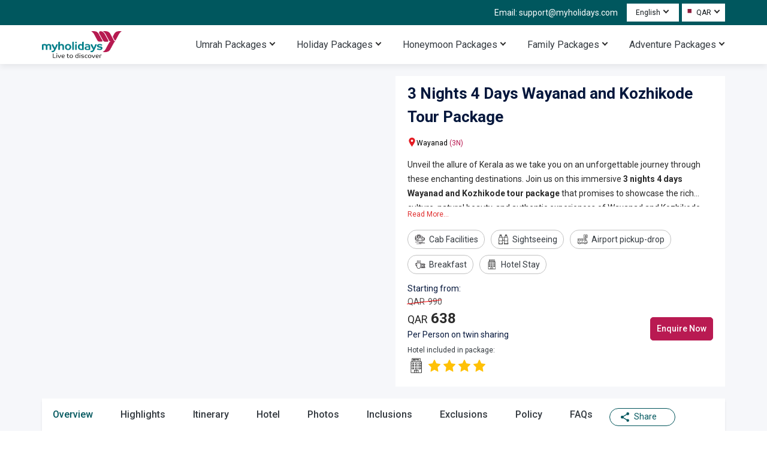

--- FILE ---
content_type: text/html; charset=utf-8
request_url: https://www.myholidays.com/travel/3-nights-4-days-wayanad-and-kozhikode-tour-package-en-in/
body_size: 68021
content:
<!DOCTYPE html><html lang="en"><head><meta charSet="utf-8" data-next-head=""/><link rel="alternate" hrefLang="x-default" href="https://www.myholidays.com3-nights-4-days-wayanad-and-kozhikode-tour-package" data-next-head=""/><link rel="alternate" hrefLang="en-qa" href="https://www.myholidays.com3-nights-4-days-wayanad-and-kozhikode-tour-package" data-next-head=""/><link rel="alternate" hrefLang="en-ae" href="https://www.myholidays.com3-nights-4-days-wayanad-and-kozhikode-tour-package" data-next-head=""/><link rel="alternate" hrefLang="en-sa" href="https://www.myholidays.com3-nights-4-days-wayanad-and-kozhikode-tour-package" data-next-head=""/><link rel="alternate" hrefLang="en-tr" href="https://www.myholidays.com3-nights-4-days-wayanad-and-kozhikode-tour-package" data-next-head=""/><link rel="alternate" hrefLang="en-kw" href="https://www.myholidays.com3-nights-4-days-wayanad-and-kozhikode-tour-package" data-next-head=""/><link rel="alternate" hrefLang="en-om" href="https://www.myholidays.com3-nights-4-days-wayanad-and-kozhikode-tour-package" data-next-head=""/><link rel="alternate" hrefLang="en-bh" href="https://www.myholidays.com3-nights-4-days-wayanad-and-kozhikode-tour-package" data-next-head=""/><link rel="alternate" hrefLang="en-il" href="https://www.myholidays.com3-nights-4-days-wayanad-and-kozhikode-tour-package" data-next-head=""/><link rel="alternate" hrefLang="en-in" href="https://www.myholidays.com3-nights-4-days-wayanad-and-kozhikode-tour-package" data-next-head=""/><link rel="alternate" hrefLang="en-us" href="https://www.myholidays.com3-nights-4-days-wayanad-and-kozhikode-tour-package" data-next-head=""/><link rel="alternate" hrefLang="en" href="https://www.myholidays.com3-nights-4-days-wayanad-and-kozhikode-tour-package" data-next-head=""/><link rel="preload" as="image" href="https://c.myholidays.com/packages/91c07946-1fba-4660-893d-52e5bf4a3c03/original/ee3840e4-d61c-4a64-aa49-a21c40ff4750.webp" data-next-head=""/><title data-next-head="">3 Nights 4 Days Wayanad and Kozhikode Tour Package - Myholidays.com</title><meta name="description" content=" Book 3 Nights 4 Days Wayanad and Kozhikode Tour Package from Myholidays.com and get the best package deals for your holiday vacation inWayanad ." data-next-head=""/><link rel="canonical" href="https://www.myholidays.com/travel/3-nights-4-days-wayanad-and-kozhikode-tour-package-en-in/" data-next-head=""/><meta name="robots" content="index, follow" data-next-head=""/><meta name="language" content="en" data-next-head=""/><meta name="viewport" content="width=device-width, initial-scale=1.0" data-next-head=""/><meta name="country" content="India" data-next-head=""/><meta name="Geography" content="India" data-next-head=""/><meta property="og:title" content="3 Nights 4 Days Wayanad and Kozhikode Tour Package - Myholidays.com" data-next-head=""/><meta property="og:description" content=" Book 3 Nights 4 Days Wayanad and Kozhikode Tour Package from Myholidays.com and get the best package deals for your holiday vacation inWayanad ." data-next-head=""/><meta property="og:url" content="https://www.myholidays.com/travel/3-nights-4-days-wayanad-and-kozhikode-tour-package-en-in/" data-next-head=""/><meta name="twitter:title" content="3 Nights 4 Days Wayanad and Kozhikode Tour Package - Myholidays.com" data-next-head=""/><meta name="twitter:description" content=" Book 3 Nights 4 Days Wayanad and Kozhikode Tour Package from Myholidays.com and get the best package deals for your holiday vacation inWayanad ." data-next-head=""/><meta name="twitter:url" content="https://www.myholidays.com/travel/3-nights-4-days-wayanad-and-kozhikode-tour-package-en-in/" data-next-head=""/><meta property="og:image" content="https://c.myholidays.com/packages/91c07946-1fba-4660-893d-52e5bf4a3c03/original/ee3840e4-d61c-4a64-aa49-a21c40ff4750.webp" data-next-head=""/><meta property="twitter:image" content="https://c.myholidays.com/packages/91c07946-1fba-4660-893d-52e5bf4a3c03/original/ee3840e4-d61c-4a64-aa49-a21c40ff4750.webp" data-next-head=""/><script type="application/ld+json" data-next-head="">{"@context":"https://schema.org","@type":"FAQPage","mainEntity":[{"@type":"Question","name":"Q1. What are the best places to visit in Wayanad?","acceptedAnswer":{"@type":"Answer","text":"<p>Must-visit places in Wayanad include Edakkal Caves, Chembra Peak, Soochipara Waterfalls, and Thirunelli Temple.</p>"}},{"@type":"Question","name":"Q2. What are the best activities to do in Wayanad?","acceptedAnswer":{"@type":"Answer","text":"<p>Engage in trekking, boating at Pookode Lake, explore tribal heritage at Wayanad Heritage Museum, and enjoy a wildlife safari in Wayanad Wildlife Sanctuary.</p>"}},{"@type":"Question","name":"Q3. What are the best souvenirs to buy from Kozhikode?","acceptedAnswer":{"@type":"Answer","text":"<p>Consider purchasing spices like cardamom and pepper, traditional Kerala saris, handcrafted jewelry, and wooden artifacts as souvenirs.</p>"}},{"@type":"Question","name":"Q4. What is Kozhikode famous for?","acceptedAnswer":{"@type":"Answer","text":"<p>Kozhikode is renowned for its historic significance, serene beaches, traditional spices, and the iconic Beypore Shipbuilding Yard.</p>"}},{"@type":"Question","name":"Q5. What should I pack for 3 nights 4 days Wayanad and Kozhikode tour package?","acceptedAnswer":{"@type":"Answer","text":"<p>Pack lightweight clothing for daytime and warm clothing for cool evenings. Include comfortable walking shoes, sunscreen, a raincoat, and a hat for outdoor activities.</p>"}}]}</script><script type="application/ld+json" data-next-head="">{"@context":"https://schema.org","@type":"Product","name":"3 Nights 4 Days Wayanad and Kozhikode Tour Package","image":["https://c.myholidays.com/packages/91c07946-1fba-4660-893d-52e5bf4a3c03/192X180/ee3840e4-d61c-4a64-aa49-a21c40ff4750.webp"],"description":"<p>Unveil the allure of Kerala as we take you on an unforgettable journey through these enchanting destinations. Join us on this immersive <strong>3 nights 4 days Wayanad and Kozhikode tour package</strong> that promises to showcase the rich culture, natural beauty, and authentic experiences of Wayanad and Kozhikode. Get ready to explore, discover, and create lasting memories.</p>","brand":{"@type":"Organization","name":"Myholidays"},"offers":{"@type":"Offer","priceCurrency":"QAR","lowPrice":638,"highPrice":990,"seller":{"@type":"Organization","name":"Myholidays"}}}</script><style data-next-head="">
      body{
        margin:0;
        font-family: 'Roboto', sans-serif!important;
         font-display: swap;
      }
      html{
        scroll-behavior: smooth;
        scroll-padding-top: 170px;
      }
      *{
        margin:0;
        padding:0;
      }
      </style><script type="application/ld+json" data-next-head="">{"@context":"http://schema.org","@type":"Organization","legalName":"Myholidays","url":"https://www.myholidays.com/","logo":"https://c.myholidays.com/cms/images/theme/myholiday_logo.svg","email":"support@myholidays.com","sameAs":["https://www.facebook.com/MyHolidaySocial/","https://www.wikidata.org/wiki/Q134971875","https://www.instagram.com/myholidaysofficial/","https://x.com/Book_MyHolidays","https://www.linkedin.com/company/myholidays/"]}</script><link rel="preload" as="image" imageSrcSet="/travel/_next/image?url=https%3A%2F%2Fc.myholidays.com%2Fcms%2Fimages%2Ftheme%2Fmyholiday_logo.webp%3F&amp;w=640&amp;q=75 640w, /travel/_next/image?url=https%3A%2F%2Fc.myholidays.com%2Fcms%2Fimages%2Ftheme%2Fmyholiday_logo.webp%3F&amp;w=750&amp;q=75 750w, /travel/_next/image?url=https%3A%2F%2Fc.myholidays.com%2Fcms%2Fimages%2Ftheme%2Fmyholiday_logo.webp%3F&amp;w=828&amp;q=75 828w, /travel/_next/image?url=https%3A%2F%2Fc.myholidays.com%2Fcms%2Fimages%2Ftheme%2Fmyholiday_logo.webp%3F&amp;w=1080&amp;q=75 1080w, /travel/_next/image?url=https%3A%2F%2Fc.myholidays.com%2Fcms%2Fimages%2Ftheme%2Fmyholiday_logo.webp%3F&amp;w=1200&amp;q=75 1200w, /travel/_next/image?url=https%3A%2F%2Fc.myholidays.com%2Fcms%2Fimages%2Ftheme%2Fmyholiday_logo.webp%3F&amp;w=1920&amp;q=75 1920w, /travel/_next/image?url=https%3A%2F%2Fc.myholidays.com%2Fcms%2Fimages%2Ftheme%2Fmyholiday_logo.webp%3F&amp;w=2048&amp;q=75 2048w, /travel/_next/image?url=https%3A%2F%2Fc.myholidays.com%2Fcms%2Fimages%2Ftheme%2Fmyholiday_logo.webp%3F&amp;w=3840&amp;q=75 3840w" imageSizes="100vw" data-next-head=""/><link rel="preload" as="image" imageSrcSet="/travel/_next/image?url=https%3A%2F%2Fc.myholidays.com%2Fpackages%2F39dedaa4-c6ee-4d1c-be4d-cec5d64dac6f%2F345X171%2Fc9f16d39-0711-4e20-88c0-2b165b98a5dc.webp%3F&amp;w=640&amp;q=75 640w, /travel/_next/image?url=https%3A%2F%2Fc.myholidays.com%2Fpackages%2F39dedaa4-c6ee-4d1c-be4d-cec5d64dac6f%2F345X171%2Fc9f16d39-0711-4e20-88c0-2b165b98a5dc.webp%3F&amp;w=750&amp;q=75 750w, /travel/_next/image?url=https%3A%2F%2Fc.myholidays.com%2Fpackages%2F39dedaa4-c6ee-4d1c-be4d-cec5d64dac6f%2F345X171%2Fc9f16d39-0711-4e20-88c0-2b165b98a5dc.webp%3F&amp;w=828&amp;q=75 828w, /travel/_next/image?url=https%3A%2F%2Fc.myholidays.com%2Fpackages%2F39dedaa4-c6ee-4d1c-be4d-cec5d64dac6f%2F345X171%2Fc9f16d39-0711-4e20-88c0-2b165b98a5dc.webp%3F&amp;w=1080&amp;q=75 1080w, /travel/_next/image?url=https%3A%2F%2Fc.myholidays.com%2Fpackages%2F39dedaa4-c6ee-4d1c-be4d-cec5d64dac6f%2F345X171%2Fc9f16d39-0711-4e20-88c0-2b165b98a5dc.webp%3F&amp;w=1200&amp;q=75 1200w, /travel/_next/image?url=https%3A%2F%2Fc.myholidays.com%2Fpackages%2F39dedaa4-c6ee-4d1c-be4d-cec5d64dac6f%2F345X171%2Fc9f16d39-0711-4e20-88c0-2b165b98a5dc.webp%3F&amp;w=1920&amp;q=75 1920w, /travel/_next/image?url=https%3A%2F%2Fc.myholidays.com%2Fpackages%2F39dedaa4-c6ee-4d1c-be4d-cec5d64dac6f%2F345X171%2Fc9f16d39-0711-4e20-88c0-2b165b98a5dc.webp%3F&amp;w=2048&amp;q=75 2048w, /travel/_next/image?url=https%3A%2F%2Fc.myholidays.com%2Fpackages%2F39dedaa4-c6ee-4d1c-be4d-cec5d64dac6f%2F345X171%2Fc9f16d39-0711-4e20-88c0-2b165b98a5dc.webp%3F&amp;w=3840&amp;q=75 3840w" imageSizes="100vw" data-next-head=""/><link rel="preload" as="image" imageSrcSet="/travel/_next/image?url=https%3A%2F%2Fc.myholidays.com%2Fpackages%2Fc45dff7c-c94d-4b8b-acc2-6dd689cd6b91%2F345X171%2F307f0349-75bf-4349-882b-180bb8e01386.webp%3F&amp;w=640&amp;q=75 640w, /travel/_next/image?url=https%3A%2F%2Fc.myholidays.com%2Fpackages%2Fc45dff7c-c94d-4b8b-acc2-6dd689cd6b91%2F345X171%2F307f0349-75bf-4349-882b-180bb8e01386.webp%3F&amp;w=750&amp;q=75 750w, /travel/_next/image?url=https%3A%2F%2Fc.myholidays.com%2Fpackages%2Fc45dff7c-c94d-4b8b-acc2-6dd689cd6b91%2F345X171%2F307f0349-75bf-4349-882b-180bb8e01386.webp%3F&amp;w=828&amp;q=75 828w, /travel/_next/image?url=https%3A%2F%2Fc.myholidays.com%2Fpackages%2Fc45dff7c-c94d-4b8b-acc2-6dd689cd6b91%2F345X171%2F307f0349-75bf-4349-882b-180bb8e01386.webp%3F&amp;w=1080&amp;q=75 1080w, /travel/_next/image?url=https%3A%2F%2Fc.myholidays.com%2Fpackages%2Fc45dff7c-c94d-4b8b-acc2-6dd689cd6b91%2F345X171%2F307f0349-75bf-4349-882b-180bb8e01386.webp%3F&amp;w=1200&amp;q=75 1200w, /travel/_next/image?url=https%3A%2F%2Fc.myholidays.com%2Fpackages%2Fc45dff7c-c94d-4b8b-acc2-6dd689cd6b91%2F345X171%2F307f0349-75bf-4349-882b-180bb8e01386.webp%3F&amp;w=1920&amp;q=75 1920w, /travel/_next/image?url=https%3A%2F%2Fc.myholidays.com%2Fpackages%2Fc45dff7c-c94d-4b8b-acc2-6dd689cd6b91%2F345X171%2F307f0349-75bf-4349-882b-180bb8e01386.webp%3F&amp;w=2048&amp;q=75 2048w, /travel/_next/image?url=https%3A%2F%2Fc.myholidays.com%2Fpackages%2Fc45dff7c-c94d-4b8b-acc2-6dd689cd6b91%2F345X171%2F307f0349-75bf-4349-882b-180bb8e01386.webp%3F&amp;w=3840&amp;q=75 3840w" imageSizes="100vw" data-next-head=""/><link rel="preload" as="image" imageSrcSet="/travel/_next/image?url=https%3A%2F%2Fc.myholidays.com%2Fpackages%2F25bb0a2c-ee65-45a6-8bcd-4108abf644bb%2F345X171%2F92b2dda9-ec66-4dd7-9993-a2b02b9fa69b.webp%3F&amp;w=640&amp;q=75 640w, /travel/_next/image?url=https%3A%2F%2Fc.myholidays.com%2Fpackages%2F25bb0a2c-ee65-45a6-8bcd-4108abf644bb%2F345X171%2F92b2dda9-ec66-4dd7-9993-a2b02b9fa69b.webp%3F&amp;w=750&amp;q=75 750w, /travel/_next/image?url=https%3A%2F%2Fc.myholidays.com%2Fpackages%2F25bb0a2c-ee65-45a6-8bcd-4108abf644bb%2F345X171%2F92b2dda9-ec66-4dd7-9993-a2b02b9fa69b.webp%3F&amp;w=828&amp;q=75 828w, /travel/_next/image?url=https%3A%2F%2Fc.myholidays.com%2Fpackages%2F25bb0a2c-ee65-45a6-8bcd-4108abf644bb%2F345X171%2F92b2dda9-ec66-4dd7-9993-a2b02b9fa69b.webp%3F&amp;w=1080&amp;q=75 1080w, /travel/_next/image?url=https%3A%2F%2Fc.myholidays.com%2Fpackages%2F25bb0a2c-ee65-45a6-8bcd-4108abf644bb%2F345X171%2F92b2dda9-ec66-4dd7-9993-a2b02b9fa69b.webp%3F&amp;w=1200&amp;q=75 1200w, /travel/_next/image?url=https%3A%2F%2Fc.myholidays.com%2Fpackages%2F25bb0a2c-ee65-45a6-8bcd-4108abf644bb%2F345X171%2F92b2dda9-ec66-4dd7-9993-a2b02b9fa69b.webp%3F&amp;w=1920&amp;q=75 1920w, /travel/_next/image?url=https%3A%2F%2Fc.myholidays.com%2Fpackages%2F25bb0a2c-ee65-45a6-8bcd-4108abf644bb%2F345X171%2F92b2dda9-ec66-4dd7-9993-a2b02b9fa69b.webp%3F&amp;w=2048&amp;q=75 2048w, /travel/_next/image?url=https%3A%2F%2Fc.myholidays.com%2Fpackages%2F25bb0a2c-ee65-45a6-8bcd-4108abf644bb%2F345X171%2F92b2dda9-ec66-4dd7-9993-a2b02b9fa69b.webp%3F&amp;w=3840&amp;q=75 3840w" imageSizes="100vw" data-next-head=""/><link rel="preload" as="image" imageSrcSet="/travel/_next/image?url=https%3A%2F%2Fc.myholidays.com%2Fpackages%2F1c58791b-e933-41ee-8c17-ff1a6eb308d3%2F345X171%2F6cc880ca-895c-45a1-b3bd-fc958b9126c6.webp%3F&amp;w=640&amp;q=75 640w, /travel/_next/image?url=https%3A%2F%2Fc.myholidays.com%2Fpackages%2F1c58791b-e933-41ee-8c17-ff1a6eb308d3%2F345X171%2F6cc880ca-895c-45a1-b3bd-fc958b9126c6.webp%3F&amp;w=750&amp;q=75 750w, /travel/_next/image?url=https%3A%2F%2Fc.myholidays.com%2Fpackages%2F1c58791b-e933-41ee-8c17-ff1a6eb308d3%2F345X171%2F6cc880ca-895c-45a1-b3bd-fc958b9126c6.webp%3F&amp;w=828&amp;q=75 828w, /travel/_next/image?url=https%3A%2F%2Fc.myholidays.com%2Fpackages%2F1c58791b-e933-41ee-8c17-ff1a6eb308d3%2F345X171%2F6cc880ca-895c-45a1-b3bd-fc958b9126c6.webp%3F&amp;w=1080&amp;q=75 1080w, /travel/_next/image?url=https%3A%2F%2Fc.myholidays.com%2Fpackages%2F1c58791b-e933-41ee-8c17-ff1a6eb308d3%2F345X171%2F6cc880ca-895c-45a1-b3bd-fc958b9126c6.webp%3F&amp;w=1200&amp;q=75 1200w, /travel/_next/image?url=https%3A%2F%2Fc.myholidays.com%2Fpackages%2F1c58791b-e933-41ee-8c17-ff1a6eb308d3%2F345X171%2F6cc880ca-895c-45a1-b3bd-fc958b9126c6.webp%3F&amp;w=1920&amp;q=75 1920w, /travel/_next/image?url=https%3A%2F%2Fc.myholidays.com%2Fpackages%2F1c58791b-e933-41ee-8c17-ff1a6eb308d3%2F345X171%2F6cc880ca-895c-45a1-b3bd-fc958b9126c6.webp%3F&amp;w=2048&amp;q=75 2048w, /travel/_next/image?url=https%3A%2F%2Fc.myholidays.com%2Fpackages%2F1c58791b-e933-41ee-8c17-ff1a6eb308d3%2F345X171%2F6cc880ca-895c-45a1-b3bd-fc958b9126c6.webp%3F&amp;w=3840&amp;q=75 3840w" imageSizes="100vw" data-next-head=""/><link rel="preload" as="image" imageSrcSet="/travel/_next/image?url=https%3A%2F%2Fc.myholidays.com%2Fpackages%2F8a609726-9efe-4639-a494-769d9b2f9432%2F345X171%2F0f217cb7-da3e-421f-a121-d2c8a9b85237.webp%3F&amp;w=640&amp;q=75 640w, /travel/_next/image?url=https%3A%2F%2Fc.myholidays.com%2Fpackages%2F8a609726-9efe-4639-a494-769d9b2f9432%2F345X171%2F0f217cb7-da3e-421f-a121-d2c8a9b85237.webp%3F&amp;w=750&amp;q=75 750w, /travel/_next/image?url=https%3A%2F%2Fc.myholidays.com%2Fpackages%2F8a609726-9efe-4639-a494-769d9b2f9432%2F345X171%2F0f217cb7-da3e-421f-a121-d2c8a9b85237.webp%3F&amp;w=828&amp;q=75 828w, /travel/_next/image?url=https%3A%2F%2Fc.myholidays.com%2Fpackages%2F8a609726-9efe-4639-a494-769d9b2f9432%2F345X171%2F0f217cb7-da3e-421f-a121-d2c8a9b85237.webp%3F&amp;w=1080&amp;q=75 1080w, /travel/_next/image?url=https%3A%2F%2Fc.myholidays.com%2Fpackages%2F8a609726-9efe-4639-a494-769d9b2f9432%2F345X171%2F0f217cb7-da3e-421f-a121-d2c8a9b85237.webp%3F&amp;w=1200&amp;q=75 1200w, /travel/_next/image?url=https%3A%2F%2Fc.myholidays.com%2Fpackages%2F8a609726-9efe-4639-a494-769d9b2f9432%2F345X171%2F0f217cb7-da3e-421f-a121-d2c8a9b85237.webp%3F&amp;w=1920&amp;q=75 1920w, /travel/_next/image?url=https%3A%2F%2Fc.myholidays.com%2Fpackages%2F8a609726-9efe-4639-a494-769d9b2f9432%2F345X171%2F0f217cb7-da3e-421f-a121-d2c8a9b85237.webp%3F&amp;w=2048&amp;q=75 2048w, /travel/_next/image?url=https%3A%2F%2Fc.myholidays.com%2Fpackages%2F8a609726-9efe-4639-a494-769d9b2f9432%2F345X171%2F0f217cb7-da3e-421f-a121-d2c8a9b85237.webp%3F&amp;w=3840&amp;q=75 3840w" imageSizes="100vw" data-next-head=""/><link rel="preload" as="image" imageSrcSet="/travel/_next/image?url=https%3A%2F%2Fc.myholidays.com%2Fpackages%2Fd6a9736b-3abd-4595-a2c9-c5bb623a489a%2F345X171%2Fc0b11279-2616-4f14-862b-5a4a7bdd0332.webp%3F&amp;w=640&amp;q=75 640w, /travel/_next/image?url=https%3A%2F%2Fc.myholidays.com%2Fpackages%2Fd6a9736b-3abd-4595-a2c9-c5bb623a489a%2F345X171%2Fc0b11279-2616-4f14-862b-5a4a7bdd0332.webp%3F&amp;w=750&amp;q=75 750w, /travel/_next/image?url=https%3A%2F%2Fc.myholidays.com%2Fpackages%2Fd6a9736b-3abd-4595-a2c9-c5bb623a489a%2F345X171%2Fc0b11279-2616-4f14-862b-5a4a7bdd0332.webp%3F&amp;w=828&amp;q=75 828w, /travel/_next/image?url=https%3A%2F%2Fc.myholidays.com%2Fpackages%2Fd6a9736b-3abd-4595-a2c9-c5bb623a489a%2F345X171%2Fc0b11279-2616-4f14-862b-5a4a7bdd0332.webp%3F&amp;w=1080&amp;q=75 1080w, /travel/_next/image?url=https%3A%2F%2Fc.myholidays.com%2Fpackages%2Fd6a9736b-3abd-4595-a2c9-c5bb623a489a%2F345X171%2Fc0b11279-2616-4f14-862b-5a4a7bdd0332.webp%3F&amp;w=1200&amp;q=75 1200w, /travel/_next/image?url=https%3A%2F%2Fc.myholidays.com%2Fpackages%2Fd6a9736b-3abd-4595-a2c9-c5bb623a489a%2F345X171%2Fc0b11279-2616-4f14-862b-5a4a7bdd0332.webp%3F&amp;w=1920&amp;q=75 1920w, /travel/_next/image?url=https%3A%2F%2Fc.myholidays.com%2Fpackages%2Fd6a9736b-3abd-4595-a2c9-c5bb623a489a%2F345X171%2Fc0b11279-2616-4f14-862b-5a4a7bdd0332.webp%3F&amp;w=2048&amp;q=75 2048w, /travel/_next/image?url=https%3A%2F%2Fc.myholidays.com%2Fpackages%2Fd6a9736b-3abd-4595-a2c9-c5bb623a489a%2F345X171%2Fc0b11279-2616-4f14-862b-5a4a7bdd0332.webp%3F&amp;w=3840&amp;q=75 3840w" imageSizes="100vw" data-next-head=""/><link rel="preload" as="image" imageSrcSet="/travel/_next/image?url=https%3A%2F%2Fc.myholidays.com%2Fpackages%2Fd04fbb44-e6e4-459d-922a-b6472b77f657%2F345X171%2F4b37bd04-a1b6-4d01-a509-ff821f02f28f.webp%3F&amp;w=640&amp;q=75 640w, /travel/_next/image?url=https%3A%2F%2Fc.myholidays.com%2Fpackages%2Fd04fbb44-e6e4-459d-922a-b6472b77f657%2F345X171%2F4b37bd04-a1b6-4d01-a509-ff821f02f28f.webp%3F&amp;w=750&amp;q=75 750w, /travel/_next/image?url=https%3A%2F%2Fc.myholidays.com%2Fpackages%2Fd04fbb44-e6e4-459d-922a-b6472b77f657%2F345X171%2F4b37bd04-a1b6-4d01-a509-ff821f02f28f.webp%3F&amp;w=828&amp;q=75 828w, /travel/_next/image?url=https%3A%2F%2Fc.myholidays.com%2Fpackages%2Fd04fbb44-e6e4-459d-922a-b6472b77f657%2F345X171%2F4b37bd04-a1b6-4d01-a509-ff821f02f28f.webp%3F&amp;w=1080&amp;q=75 1080w, /travel/_next/image?url=https%3A%2F%2Fc.myholidays.com%2Fpackages%2Fd04fbb44-e6e4-459d-922a-b6472b77f657%2F345X171%2F4b37bd04-a1b6-4d01-a509-ff821f02f28f.webp%3F&amp;w=1200&amp;q=75 1200w, /travel/_next/image?url=https%3A%2F%2Fc.myholidays.com%2Fpackages%2Fd04fbb44-e6e4-459d-922a-b6472b77f657%2F345X171%2F4b37bd04-a1b6-4d01-a509-ff821f02f28f.webp%3F&amp;w=1920&amp;q=75 1920w, /travel/_next/image?url=https%3A%2F%2Fc.myholidays.com%2Fpackages%2Fd04fbb44-e6e4-459d-922a-b6472b77f657%2F345X171%2F4b37bd04-a1b6-4d01-a509-ff821f02f28f.webp%3F&amp;w=2048&amp;q=75 2048w, /travel/_next/image?url=https%3A%2F%2Fc.myholidays.com%2Fpackages%2Fd04fbb44-e6e4-459d-922a-b6472b77f657%2F345X171%2F4b37bd04-a1b6-4d01-a509-ff821f02f28f.webp%3F&amp;w=3840&amp;q=75 3840w" imageSizes="100vw" data-next-head=""/><link rel="preload" as="image" imageSrcSet="/travel/_next/image?url=https%3A%2F%2Fc.myholidays.com%2Fpackages%2Fe836fb56-ed00-465f-8940-5803c3dcc265%2F345X171%2Ff06f2f25-5d76-47e1-8c8e-b6701fe68d20.webp%3F&amp;w=640&amp;q=75 640w, /travel/_next/image?url=https%3A%2F%2Fc.myholidays.com%2Fpackages%2Fe836fb56-ed00-465f-8940-5803c3dcc265%2F345X171%2Ff06f2f25-5d76-47e1-8c8e-b6701fe68d20.webp%3F&amp;w=750&amp;q=75 750w, /travel/_next/image?url=https%3A%2F%2Fc.myholidays.com%2Fpackages%2Fe836fb56-ed00-465f-8940-5803c3dcc265%2F345X171%2Ff06f2f25-5d76-47e1-8c8e-b6701fe68d20.webp%3F&amp;w=828&amp;q=75 828w, /travel/_next/image?url=https%3A%2F%2Fc.myholidays.com%2Fpackages%2Fe836fb56-ed00-465f-8940-5803c3dcc265%2F345X171%2Ff06f2f25-5d76-47e1-8c8e-b6701fe68d20.webp%3F&amp;w=1080&amp;q=75 1080w, /travel/_next/image?url=https%3A%2F%2Fc.myholidays.com%2Fpackages%2Fe836fb56-ed00-465f-8940-5803c3dcc265%2F345X171%2Ff06f2f25-5d76-47e1-8c8e-b6701fe68d20.webp%3F&amp;w=1200&amp;q=75 1200w, /travel/_next/image?url=https%3A%2F%2Fc.myholidays.com%2Fpackages%2Fe836fb56-ed00-465f-8940-5803c3dcc265%2F345X171%2Ff06f2f25-5d76-47e1-8c8e-b6701fe68d20.webp%3F&amp;w=1920&amp;q=75 1920w, /travel/_next/image?url=https%3A%2F%2Fc.myholidays.com%2Fpackages%2Fe836fb56-ed00-465f-8940-5803c3dcc265%2F345X171%2Ff06f2f25-5d76-47e1-8c8e-b6701fe68d20.webp%3F&amp;w=2048&amp;q=75 2048w, /travel/_next/image?url=https%3A%2F%2Fc.myholidays.com%2Fpackages%2Fe836fb56-ed00-465f-8940-5803c3dcc265%2F345X171%2Ff06f2f25-5d76-47e1-8c8e-b6701fe68d20.webp%3F&amp;w=3840&amp;q=75 3840w" imageSizes="100vw" data-next-head=""/><link rel="preload" as="image" imageSrcSet="/travel/_next/image?url=https%3A%2F%2Fc.myholidays.com%2Fpackages%2Fcdc7ff18-dbe1-4423-a282-ca532d30a940%2F345X171%2Fb02cb879-2c90-413c-9cd3-28c788d3aa5c.webp%3F&amp;w=640&amp;q=75 640w, /travel/_next/image?url=https%3A%2F%2Fc.myholidays.com%2Fpackages%2Fcdc7ff18-dbe1-4423-a282-ca532d30a940%2F345X171%2Fb02cb879-2c90-413c-9cd3-28c788d3aa5c.webp%3F&amp;w=750&amp;q=75 750w, /travel/_next/image?url=https%3A%2F%2Fc.myholidays.com%2Fpackages%2Fcdc7ff18-dbe1-4423-a282-ca532d30a940%2F345X171%2Fb02cb879-2c90-413c-9cd3-28c788d3aa5c.webp%3F&amp;w=828&amp;q=75 828w, /travel/_next/image?url=https%3A%2F%2Fc.myholidays.com%2Fpackages%2Fcdc7ff18-dbe1-4423-a282-ca532d30a940%2F345X171%2Fb02cb879-2c90-413c-9cd3-28c788d3aa5c.webp%3F&amp;w=1080&amp;q=75 1080w, /travel/_next/image?url=https%3A%2F%2Fc.myholidays.com%2Fpackages%2Fcdc7ff18-dbe1-4423-a282-ca532d30a940%2F345X171%2Fb02cb879-2c90-413c-9cd3-28c788d3aa5c.webp%3F&amp;w=1200&amp;q=75 1200w, /travel/_next/image?url=https%3A%2F%2Fc.myholidays.com%2Fpackages%2Fcdc7ff18-dbe1-4423-a282-ca532d30a940%2F345X171%2Fb02cb879-2c90-413c-9cd3-28c788d3aa5c.webp%3F&amp;w=1920&amp;q=75 1920w, /travel/_next/image?url=https%3A%2F%2Fc.myholidays.com%2Fpackages%2Fcdc7ff18-dbe1-4423-a282-ca532d30a940%2F345X171%2Fb02cb879-2c90-413c-9cd3-28c788d3aa5c.webp%3F&amp;w=2048&amp;q=75 2048w, /travel/_next/image?url=https%3A%2F%2Fc.myholidays.com%2Fpackages%2Fcdc7ff18-dbe1-4423-a282-ca532d30a940%2F345X171%2Fb02cb879-2c90-413c-9cd3-28c788d3aa5c.webp%3F&amp;w=3840&amp;q=75 3840w" imageSizes="100vw" data-next-head=""/><link rel="preload" as="image" imageSrcSet="/travel/_next/image?url=https%3A%2F%2Fc.myholidays.com%2Fpackages%2Fe9c4efa9-8b08-4457-be9e-7f1d0f480d29%2F345X171%2F2ed1b229-1454-4e85-9c87-22fdb3ad7190.webp%3F&amp;w=640&amp;q=75 640w, /travel/_next/image?url=https%3A%2F%2Fc.myholidays.com%2Fpackages%2Fe9c4efa9-8b08-4457-be9e-7f1d0f480d29%2F345X171%2F2ed1b229-1454-4e85-9c87-22fdb3ad7190.webp%3F&amp;w=750&amp;q=75 750w, /travel/_next/image?url=https%3A%2F%2Fc.myholidays.com%2Fpackages%2Fe9c4efa9-8b08-4457-be9e-7f1d0f480d29%2F345X171%2F2ed1b229-1454-4e85-9c87-22fdb3ad7190.webp%3F&amp;w=828&amp;q=75 828w, /travel/_next/image?url=https%3A%2F%2Fc.myholidays.com%2Fpackages%2Fe9c4efa9-8b08-4457-be9e-7f1d0f480d29%2F345X171%2F2ed1b229-1454-4e85-9c87-22fdb3ad7190.webp%3F&amp;w=1080&amp;q=75 1080w, /travel/_next/image?url=https%3A%2F%2Fc.myholidays.com%2Fpackages%2Fe9c4efa9-8b08-4457-be9e-7f1d0f480d29%2F345X171%2F2ed1b229-1454-4e85-9c87-22fdb3ad7190.webp%3F&amp;w=1200&amp;q=75 1200w, /travel/_next/image?url=https%3A%2F%2Fc.myholidays.com%2Fpackages%2Fe9c4efa9-8b08-4457-be9e-7f1d0f480d29%2F345X171%2F2ed1b229-1454-4e85-9c87-22fdb3ad7190.webp%3F&amp;w=1920&amp;q=75 1920w, /travel/_next/image?url=https%3A%2F%2Fc.myholidays.com%2Fpackages%2Fe9c4efa9-8b08-4457-be9e-7f1d0f480d29%2F345X171%2F2ed1b229-1454-4e85-9c87-22fdb3ad7190.webp%3F&amp;w=2048&amp;q=75 2048w, /travel/_next/image?url=https%3A%2F%2Fc.myholidays.com%2Fpackages%2Fe9c4efa9-8b08-4457-be9e-7f1d0f480d29%2F345X171%2F2ed1b229-1454-4e85-9c87-22fdb3ad7190.webp%3F&amp;w=3840&amp;q=75 3840w" imageSizes="100vw" data-next-head=""/><link rel="preload" as="image" imageSrcSet="/travel/_next/image?url=https%3A%2F%2Fc.myholidays.com%2Fpackages%2Fa8cc276e-a35c-4cac-be43-b83eb41c63ae%2F345X171%2Feb64ea07-d7b0-4790-b5c8-727d43bd325d.webp%3F&amp;w=640&amp;q=75 640w, /travel/_next/image?url=https%3A%2F%2Fc.myholidays.com%2Fpackages%2Fa8cc276e-a35c-4cac-be43-b83eb41c63ae%2F345X171%2Feb64ea07-d7b0-4790-b5c8-727d43bd325d.webp%3F&amp;w=750&amp;q=75 750w, /travel/_next/image?url=https%3A%2F%2Fc.myholidays.com%2Fpackages%2Fa8cc276e-a35c-4cac-be43-b83eb41c63ae%2F345X171%2Feb64ea07-d7b0-4790-b5c8-727d43bd325d.webp%3F&amp;w=828&amp;q=75 828w, /travel/_next/image?url=https%3A%2F%2Fc.myholidays.com%2Fpackages%2Fa8cc276e-a35c-4cac-be43-b83eb41c63ae%2F345X171%2Feb64ea07-d7b0-4790-b5c8-727d43bd325d.webp%3F&amp;w=1080&amp;q=75 1080w, /travel/_next/image?url=https%3A%2F%2Fc.myholidays.com%2Fpackages%2Fa8cc276e-a35c-4cac-be43-b83eb41c63ae%2F345X171%2Feb64ea07-d7b0-4790-b5c8-727d43bd325d.webp%3F&amp;w=1200&amp;q=75 1200w, /travel/_next/image?url=https%3A%2F%2Fc.myholidays.com%2Fpackages%2Fa8cc276e-a35c-4cac-be43-b83eb41c63ae%2F345X171%2Feb64ea07-d7b0-4790-b5c8-727d43bd325d.webp%3F&amp;w=1920&amp;q=75 1920w, /travel/_next/image?url=https%3A%2F%2Fc.myholidays.com%2Fpackages%2Fa8cc276e-a35c-4cac-be43-b83eb41c63ae%2F345X171%2Feb64ea07-d7b0-4790-b5c8-727d43bd325d.webp%3F&amp;w=2048&amp;q=75 2048w, /travel/_next/image?url=https%3A%2F%2Fc.myholidays.com%2Fpackages%2Fa8cc276e-a35c-4cac-be43-b83eb41c63ae%2F345X171%2Feb64ea07-d7b0-4790-b5c8-727d43bd325d.webp%3F&amp;w=3840&amp;q=75 3840w" imageSizes="100vw" data-next-head=""/><link rel="preload" as="image" imageSrcSet="/travel/_next/image?url=https%3A%2F%2Fc.myholidays.com%2Fpackages%2Fac74d362-f8d6-4351-8a31-bc39c918e03a%2F345X171%2F7c77fce0-6ce5-4d65-b2e4-3c0e7bb778da.webp%3F&amp;w=640&amp;q=75 640w, /travel/_next/image?url=https%3A%2F%2Fc.myholidays.com%2Fpackages%2Fac74d362-f8d6-4351-8a31-bc39c918e03a%2F345X171%2F7c77fce0-6ce5-4d65-b2e4-3c0e7bb778da.webp%3F&amp;w=750&amp;q=75 750w, /travel/_next/image?url=https%3A%2F%2Fc.myholidays.com%2Fpackages%2Fac74d362-f8d6-4351-8a31-bc39c918e03a%2F345X171%2F7c77fce0-6ce5-4d65-b2e4-3c0e7bb778da.webp%3F&amp;w=828&amp;q=75 828w, /travel/_next/image?url=https%3A%2F%2Fc.myholidays.com%2Fpackages%2Fac74d362-f8d6-4351-8a31-bc39c918e03a%2F345X171%2F7c77fce0-6ce5-4d65-b2e4-3c0e7bb778da.webp%3F&amp;w=1080&amp;q=75 1080w, /travel/_next/image?url=https%3A%2F%2Fc.myholidays.com%2Fpackages%2Fac74d362-f8d6-4351-8a31-bc39c918e03a%2F345X171%2F7c77fce0-6ce5-4d65-b2e4-3c0e7bb778da.webp%3F&amp;w=1200&amp;q=75 1200w, /travel/_next/image?url=https%3A%2F%2Fc.myholidays.com%2Fpackages%2Fac74d362-f8d6-4351-8a31-bc39c918e03a%2F345X171%2F7c77fce0-6ce5-4d65-b2e4-3c0e7bb778da.webp%3F&amp;w=1920&amp;q=75 1920w, /travel/_next/image?url=https%3A%2F%2Fc.myholidays.com%2Fpackages%2Fac74d362-f8d6-4351-8a31-bc39c918e03a%2F345X171%2F7c77fce0-6ce5-4d65-b2e4-3c0e7bb778da.webp%3F&amp;w=2048&amp;q=75 2048w, /travel/_next/image?url=https%3A%2F%2Fc.myholidays.com%2Fpackages%2Fac74d362-f8d6-4351-8a31-bc39c918e03a%2F345X171%2F7c77fce0-6ce5-4d65-b2e4-3c0e7bb778da.webp%3F&amp;w=3840&amp;q=75 3840w" imageSizes="100vw" data-next-head=""/><link rel="preload" as="image" imageSrcSet="/travel/_next/image?url=https%3A%2F%2Fc.myholidays.com%2Fpackages%2F500e76e3-3ad7-4c87-a614-a6b89dae352a%2F345X171%2F767af963-344f-4d0a-80c5-57f1ccc54209.webp%3F&amp;w=640&amp;q=75 640w, /travel/_next/image?url=https%3A%2F%2Fc.myholidays.com%2Fpackages%2F500e76e3-3ad7-4c87-a614-a6b89dae352a%2F345X171%2F767af963-344f-4d0a-80c5-57f1ccc54209.webp%3F&amp;w=750&amp;q=75 750w, /travel/_next/image?url=https%3A%2F%2Fc.myholidays.com%2Fpackages%2F500e76e3-3ad7-4c87-a614-a6b89dae352a%2F345X171%2F767af963-344f-4d0a-80c5-57f1ccc54209.webp%3F&amp;w=828&amp;q=75 828w, /travel/_next/image?url=https%3A%2F%2Fc.myholidays.com%2Fpackages%2F500e76e3-3ad7-4c87-a614-a6b89dae352a%2F345X171%2F767af963-344f-4d0a-80c5-57f1ccc54209.webp%3F&amp;w=1080&amp;q=75 1080w, /travel/_next/image?url=https%3A%2F%2Fc.myholidays.com%2Fpackages%2F500e76e3-3ad7-4c87-a614-a6b89dae352a%2F345X171%2F767af963-344f-4d0a-80c5-57f1ccc54209.webp%3F&amp;w=1200&amp;q=75 1200w, /travel/_next/image?url=https%3A%2F%2Fc.myholidays.com%2Fpackages%2F500e76e3-3ad7-4c87-a614-a6b89dae352a%2F345X171%2F767af963-344f-4d0a-80c5-57f1ccc54209.webp%3F&amp;w=1920&amp;q=75 1920w, /travel/_next/image?url=https%3A%2F%2Fc.myholidays.com%2Fpackages%2F500e76e3-3ad7-4c87-a614-a6b89dae352a%2F345X171%2F767af963-344f-4d0a-80c5-57f1ccc54209.webp%3F&amp;w=2048&amp;q=75 2048w, /travel/_next/image?url=https%3A%2F%2Fc.myholidays.com%2Fpackages%2F500e76e3-3ad7-4c87-a614-a6b89dae352a%2F345X171%2F767af963-344f-4d0a-80c5-57f1ccc54209.webp%3F&amp;w=3840&amp;q=75 3840w" imageSizes="100vw" data-next-head=""/><link rel="preload" as="image" imageSrcSet="/travel/_next/image?url=https%3A%2F%2Fc.myholidays.com%2Fpackages%2Ffdced722-aea6-4746-a552-47b201c41578%2F345X171%2F1991c15f-fb40-4a15-a145-9fa171607997.webp%3F&amp;w=640&amp;q=75 640w, /travel/_next/image?url=https%3A%2F%2Fc.myholidays.com%2Fpackages%2Ffdced722-aea6-4746-a552-47b201c41578%2F345X171%2F1991c15f-fb40-4a15-a145-9fa171607997.webp%3F&amp;w=750&amp;q=75 750w, /travel/_next/image?url=https%3A%2F%2Fc.myholidays.com%2Fpackages%2Ffdced722-aea6-4746-a552-47b201c41578%2F345X171%2F1991c15f-fb40-4a15-a145-9fa171607997.webp%3F&amp;w=828&amp;q=75 828w, /travel/_next/image?url=https%3A%2F%2Fc.myholidays.com%2Fpackages%2Ffdced722-aea6-4746-a552-47b201c41578%2F345X171%2F1991c15f-fb40-4a15-a145-9fa171607997.webp%3F&amp;w=1080&amp;q=75 1080w, /travel/_next/image?url=https%3A%2F%2Fc.myholidays.com%2Fpackages%2Ffdced722-aea6-4746-a552-47b201c41578%2F345X171%2F1991c15f-fb40-4a15-a145-9fa171607997.webp%3F&amp;w=1200&amp;q=75 1200w, /travel/_next/image?url=https%3A%2F%2Fc.myholidays.com%2Fpackages%2Ffdced722-aea6-4746-a552-47b201c41578%2F345X171%2F1991c15f-fb40-4a15-a145-9fa171607997.webp%3F&amp;w=1920&amp;q=75 1920w, /travel/_next/image?url=https%3A%2F%2Fc.myholidays.com%2Fpackages%2Ffdced722-aea6-4746-a552-47b201c41578%2F345X171%2F1991c15f-fb40-4a15-a145-9fa171607997.webp%3F&amp;w=2048&amp;q=75 2048w, /travel/_next/image?url=https%3A%2F%2Fc.myholidays.com%2Fpackages%2Ffdced722-aea6-4746-a552-47b201c41578%2F345X171%2F1991c15f-fb40-4a15-a145-9fa171607997.webp%3F&amp;w=3840&amp;q=75 3840w" imageSizes="100vw" data-next-head=""/><link rel="preload" as="image" imageSrcSet="/travel/_next/image?url=https%3A%2F%2Fc.myholidays.com%2Fpackages%2Fd7425c80-ec71-4a12-8eea-ee431acdf46f%2F345X171%2F357368b8-2817-4c96-aacf-eb53eb420116.webp%3F&amp;w=640&amp;q=75 640w, /travel/_next/image?url=https%3A%2F%2Fc.myholidays.com%2Fpackages%2Fd7425c80-ec71-4a12-8eea-ee431acdf46f%2F345X171%2F357368b8-2817-4c96-aacf-eb53eb420116.webp%3F&amp;w=750&amp;q=75 750w, /travel/_next/image?url=https%3A%2F%2Fc.myholidays.com%2Fpackages%2Fd7425c80-ec71-4a12-8eea-ee431acdf46f%2F345X171%2F357368b8-2817-4c96-aacf-eb53eb420116.webp%3F&amp;w=828&amp;q=75 828w, /travel/_next/image?url=https%3A%2F%2Fc.myholidays.com%2Fpackages%2Fd7425c80-ec71-4a12-8eea-ee431acdf46f%2F345X171%2F357368b8-2817-4c96-aacf-eb53eb420116.webp%3F&amp;w=1080&amp;q=75 1080w, /travel/_next/image?url=https%3A%2F%2Fc.myholidays.com%2Fpackages%2Fd7425c80-ec71-4a12-8eea-ee431acdf46f%2F345X171%2F357368b8-2817-4c96-aacf-eb53eb420116.webp%3F&amp;w=1200&amp;q=75 1200w, /travel/_next/image?url=https%3A%2F%2Fc.myholidays.com%2Fpackages%2Fd7425c80-ec71-4a12-8eea-ee431acdf46f%2F345X171%2F357368b8-2817-4c96-aacf-eb53eb420116.webp%3F&amp;w=1920&amp;q=75 1920w, /travel/_next/image?url=https%3A%2F%2Fc.myholidays.com%2Fpackages%2Fd7425c80-ec71-4a12-8eea-ee431acdf46f%2F345X171%2F357368b8-2817-4c96-aacf-eb53eb420116.webp%3F&amp;w=2048&amp;q=75 2048w, /travel/_next/image?url=https%3A%2F%2Fc.myholidays.com%2Fpackages%2Fd7425c80-ec71-4a12-8eea-ee431acdf46f%2F345X171%2F357368b8-2817-4c96-aacf-eb53eb420116.webp%3F&amp;w=3840&amp;q=75 3840w" imageSizes="100vw" data-next-head=""/><link rel="preload" as="image" imageSrcSet="/travel/_next/image?url=https%3A%2F%2Fc.myholidays.com%2Fpackages%2F6fb485f9-9d58-4a10-ba61-07d3a97f1737%2F345X171%2F9d2a24e3-cb5d-42dd-abdc-016294e88a9e.webp%3F&amp;w=640&amp;q=75 640w, /travel/_next/image?url=https%3A%2F%2Fc.myholidays.com%2Fpackages%2F6fb485f9-9d58-4a10-ba61-07d3a97f1737%2F345X171%2F9d2a24e3-cb5d-42dd-abdc-016294e88a9e.webp%3F&amp;w=750&amp;q=75 750w, /travel/_next/image?url=https%3A%2F%2Fc.myholidays.com%2Fpackages%2F6fb485f9-9d58-4a10-ba61-07d3a97f1737%2F345X171%2F9d2a24e3-cb5d-42dd-abdc-016294e88a9e.webp%3F&amp;w=828&amp;q=75 828w, /travel/_next/image?url=https%3A%2F%2Fc.myholidays.com%2Fpackages%2F6fb485f9-9d58-4a10-ba61-07d3a97f1737%2F345X171%2F9d2a24e3-cb5d-42dd-abdc-016294e88a9e.webp%3F&amp;w=1080&amp;q=75 1080w, /travel/_next/image?url=https%3A%2F%2Fc.myholidays.com%2Fpackages%2F6fb485f9-9d58-4a10-ba61-07d3a97f1737%2F345X171%2F9d2a24e3-cb5d-42dd-abdc-016294e88a9e.webp%3F&amp;w=1200&amp;q=75 1200w, /travel/_next/image?url=https%3A%2F%2Fc.myholidays.com%2Fpackages%2F6fb485f9-9d58-4a10-ba61-07d3a97f1737%2F345X171%2F9d2a24e3-cb5d-42dd-abdc-016294e88a9e.webp%3F&amp;w=1920&amp;q=75 1920w, /travel/_next/image?url=https%3A%2F%2Fc.myholidays.com%2Fpackages%2F6fb485f9-9d58-4a10-ba61-07d3a97f1737%2F345X171%2F9d2a24e3-cb5d-42dd-abdc-016294e88a9e.webp%3F&amp;w=2048&amp;q=75 2048w, /travel/_next/image?url=https%3A%2F%2Fc.myholidays.com%2Fpackages%2F6fb485f9-9d58-4a10-ba61-07d3a97f1737%2F345X171%2F9d2a24e3-cb5d-42dd-abdc-016294e88a9e.webp%3F&amp;w=3840&amp;q=75 3840w" imageSizes="100vw" data-next-head=""/><link rel="preload" as="image" imageSrcSet="/travel/_next/image?url=https%3A%2F%2Fc.myholidays.com%2Fpackages%2F75e81a31-56d0-4a8a-806e-70f8939b474b%2F345X171%2F3396c438-6027-4b2c-95d7-7a0e515f60eb.webp%3F&amp;w=640&amp;q=75 640w, /travel/_next/image?url=https%3A%2F%2Fc.myholidays.com%2Fpackages%2F75e81a31-56d0-4a8a-806e-70f8939b474b%2F345X171%2F3396c438-6027-4b2c-95d7-7a0e515f60eb.webp%3F&amp;w=750&amp;q=75 750w, /travel/_next/image?url=https%3A%2F%2Fc.myholidays.com%2Fpackages%2F75e81a31-56d0-4a8a-806e-70f8939b474b%2F345X171%2F3396c438-6027-4b2c-95d7-7a0e515f60eb.webp%3F&amp;w=828&amp;q=75 828w, /travel/_next/image?url=https%3A%2F%2Fc.myholidays.com%2Fpackages%2F75e81a31-56d0-4a8a-806e-70f8939b474b%2F345X171%2F3396c438-6027-4b2c-95d7-7a0e515f60eb.webp%3F&amp;w=1080&amp;q=75 1080w, /travel/_next/image?url=https%3A%2F%2Fc.myholidays.com%2Fpackages%2F75e81a31-56d0-4a8a-806e-70f8939b474b%2F345X171%2F3396c438-6027-4b2c-95d7-7a0e515f60eb.webp%3F&amp;w=1200&amp;q=75 1200w, /travel/_next/image?url=https%3A%2F%2Fc.myholidays.com%2Fpackages%2F75e81a31-56d0-4a8a-806e-70f8939b474b%2F345X171%2F3396c438-6027-4b2c-95d7-7a0e515f60eb.webp%3F&amp;w=1920&amp;q=75 1920w, /travel/_next/image?url=https%3A%2F%2Fc.myholidays.com%2Fpackages%2F75e81a31-56d0-4a8a-806e-70f8939b474b%2F345X171%2F3396c438-6027-4b2c-95d7-7a0e515f60eb.webp%3F&amp;w=2048&amp;q=75 2048w, /travel/_next/image?url=https%3A%2F%2Fc.myholidays.com%2Fpackages%2F75e81a31-56d0-4a8a-806e-70f8939b474b%2F345X171%2F3396c438-6027-4b2c-95d7-7a0e515f60eb.webp%3F&amp;w=3840&amp;q=75 3840w" imageSizes="100vw" data-next-head=""/><link rel="preload" as="image" imageSrcSet="/travel/_next/image?url=https%3A%2F%2Fc.myholidays.com%2Fpackages%2F612cb9c9-e512-4589-a05a-cff8dc6d6f17%2F345X171%2F7f3a0519-d28d-4033-a188-4684e2feec8a.webp%3F&amp;w=640&amp;q=75 640w, /travel/_next/image?url=https%3A%2F%2Fc.myholidays.com%2Fpackages%2F612cb9c9-e512-4589-a05a-cff8dc6d6f17%2F345X171%2F7f3a0519-d28d-4033-a188-4684e2feec8a.webp%3F&amp;w=750&amp;q=75 750w, /travel/_next/image?url=https%3A%2F%2Fc.myholidays.com%2Fpackages%2F612cb9c9-e512-4589-a05a-cff8dc6d6f17%2F345X171%2F7f3a0519-d28d-4033-a188-4684e2feec8a.webp%3F&amp;w=828&amp;q=75 828w, /travel/_next/image?url=https%3A%2F%2Fc.myholidays.com%2Fpackages%2F612cb9c9-e512-4589-a05a-cff8dc6d6f17%2F345X171%2F7f3a0519-d28d-4033-a188-4684e2feec8a.webp%3F&amp;w=1080&amp;q=75 1080w, /travel/_next/image?url=https%3A%2F%2Fc.myholidays.com%2Fpackages%2F612cb9c9-e512-4589-a05a-cff8dc6d6f17%2F345X171%2F7f3a0519-d28d-4033-a188-4684e2feec8a.webp%3F&amp;w=1200&amp;q=75 1200w, /travel/_next/image?url=https%3A%2F%2Fc.myholidays.com%2Fpackages%2F612cb9c9-e512-4589-a05a-cff8dc6d6f17%2F345X171%2F7f3a0519-d28d-4033-a188-4684e2feec8a.webp%3F&amp;w=1920&amp;q=75 1920w, /travel/_next/image?url=https%3A%2F%2Fc.myholidays.com%2Fpackages%2F612cb9c9-e512-4589-a05a-cff8dc6d6f17%2F345X171%2F7f3a0519-d28d-4033-a188-4684e2feec8a.webp%3F&amp;w=2048&amp;q=75 2048w, /travel/_next/image?url=https%3A%2F%2Fc.myholidays.com%2Fpackages%2F612cb9c9-e512-4589-a05a-cff8dc6d6f17%2F345X171%2F7f3a0519-d28d-4033-a188-4684e2feec8a.webp%3F&amp;w=3840&amp;q=75 3840w" imageSizes="100vw" data-next-head=""/><link rel="preload" as="image" imageSrcSet="/travel/_next/image?url=https%3A%2F%2Fc.myholidays.com%2Fpackages%2F29970477-2a59-41e7-b466-f19501e375ae%2F345X171%2Fdf5f3204-28d2-4aaa-a677-32016263a3fb.webp%3F&amp;w=640&amp;q=75 640w, /travel/_next/image?url=https%3A%2F%2Fc.myholidays.com%2Fpackages%2F29970477-2a59-41e7-b466-f19501e375ae%2F345X171%2Fdf5f3204-28d2-4aaa-a677-32016263a3fb.webp%3F&amp;w=750&amp;q=75 750w, /travel/_next/image?url=https%3A%2F%2Fc.myholidays.com%2Fpackages%2F29970477-2a59-41e7-b466-f19501e375ae%2F345X171%2Fdf5f3204-28d2-4aaa-a677-32016263a3fb.webp%3F&amp;w=828&amp;q=75 828w, /travel/_next/image?url=https%3A%2F%2Fc.myholidays.com%2Fpackages%2F29970477-2a59-41e7-b466-f19501e375ae%2F345X171%2Fdf5f3204-28d2-4aaa-a677-32016263a3fb.webp%3F&amp;w=1080&amp;q=75 1080w, /travel/_next/image?url=https%3A%2F%2Fc.myholidays.com%2Fpackages%2F29970477-2a59-41e7-b466-f19501e375ae%2F345X171%2Fdf5f3204-28d2-4aaa-a677-32016263a3fb.webp%3F&amp;w=1200&amp;q=75 1200w, /travel/_next/image?url=https%3A%2F%2Fc.myholidays.com%2Fpackages%2F29970477-2a59-41e7-b466-f19501e375ae%2F345X171%2Fdf5f3204-28d2-4aaa-a677-32016263a3fb.webp%3F&amp;w=1920&amp;q=75 1920w, /travel/_next/image?url=https%3A%2F%2Fc.myholidays.com%2Fpackages%2F29970477-2a59-41e7-b466-f19501e375ae%2F345X171%2Fdf5f3204-28d2-4aaa-a677-32016263a3fb.webp%3F&amp;w=2048&amp;q=75 2048w, /travel/_next/image?url=https%3A%2F%2Fc.myholidays.com%2Fpackages%2F29970477-2a59-41e7-b466-f19501e375ae%2F345X171%2Fdf5f3204-28d2-4aaa-a677-32016263a3fb.webp%3F&amp;w=3840&amp;q=75 3840w" imageSizes="100vw" data-next-head=""/><link rel="preload" as="image" imageSrcSet="/travel/_next/image?url=https%3A%2F%2Fc.myholidays.com%2Fpackages%2F831cfe4a-a9ce-4da4-b7db-73b3d530a2ae%2F345X171%2Fa66ab23d-76e3-4cb2-b2a9-ce9ff208e0a8.webp%3F&amp;w=640&amp;q=75 640w, /travel/_next/image?url=https%3A%2F%2Fc.myholidays.com%2Fpackages%2F831cfe4a-a9ce-4da4-b7db-73b3d530a2ae%2F345X171%2Fa66ab23d-76e3-4cb2-b2a9-ce9ff208e0a8.webp%3F&amp;w=750&amp;q=75 750w, /travel/_next/image?url=https%3A%2F%2Fc.myholidays.com%2Fpackages%2F831cfe4a-a9ce-4da4-b7db-73b3d530a2ae%2F345X171%2Fa66ab23d-76e3-4cb2-b2a9-ce9ff208e0a8.webp%3F&amp;w=828&amp;q=75 828w, /travel/_next/image?url=https%3A%2F%2Fc.myholidays.com%2Fpackages%2F831cfe4a-a9ce-4da4-b7db-73b3d530a2ae%2F345X171%2Fa66ab23d-76e3-4cb2-b2a9-ce9ff208e0a8.webp%3F&amp;w=1080&amp;q=75 1080w, /travel/_next/image?url=https%3A%2F%2Fc.myholidays.com%2Fpackages%2F831cfe4a-a9ce-4da4-b7db-73b3d530a2ae%2F345X171%2Fa66ab23d-76e3-4cb2-b2a9-ce9ff208e0a8.webp%3F&amp;w=1200&amp;q=75 1200w, /travel/_next/image?url=https%3A%2F%2Fc.myholidays.com%2Fpackages%2F831cfe4a-a9ce-4da4-b7db-73b3d530a2ae%2F345X171%2Fa66ab23d-76e3-4cb2-b2a9-ce9ff208e0a8.webp%3F&amp;w=1920&amp;q=75 1920w, /travel/_next/image?url=https%3A%2F%2Fc.myholidays.com%2Fpackages%2F831cfe4a-a9ce-4da4-b7db-73b3d530a2ae%2F345X171%2Fa66ab23d-76e3-4cb2-b2a9-ce9ff208e0a8.webp%3F&amp;w=2048&amp;q=75 2048w, /travel/_next/image?url=https%3A%2F%2Fc.myholidays.com%2Fpackages%2F831cfe4a-a9ce-4da4-b7db-73b3d530a2ae%2F345X171%2Fa66ab23d-76e3-4cb2-b2a9-ce9ff208e0a8.webp%3F&amp;w=3840&amp;q=75 3840w" imageSizes="100vw" data-next-head=""/><link rel="preload" as="image" imageSrcSet="/travel/_next/image?url=https%3A%2F%2Fi.travelapi.com%2Fhotels%2F38000000%2F37840000%2F37831900%2F37831889%2F10cfbf68_b.jpg&amp;w=384&amp;q=75 1x, /travel/_next/image?url=https%3A%2F%2Fi.travelapi.com%2Fhotels%2F38000000%2F37840000%2F37831900%2F37831889%2F10cfbf68_b.jpg&amp;w=640&amp;q=75 2x" data-next-head=""/><script type="text/javascript">(function(w,d,s,l,i){w[l]=w[l]||[];w[l].push({'gtm.start':
          new Date().getTime(),event:'gtm.js'});var f=d.getElementsByTagName(s)[0],
          j=d.createElement(s),dl=l!='dataLayer'?'&l='+l:'';j.async=true;j.src=
          'https://www.googletagmanager.com/gtm.js?id='+i+dl;f.parentNode.insertBefore(j,f);
          })(window,document,'script','dataLayer','GTM-PMV33Q');</script><link rel="icon" href="/favicon.ico?v=1.3" type="image/x-icon"/><link rel="icon" type="image/png" sizes="16x16" href="/favicon-16x16.png?v=1.3"/><link rel="icon" type="image/png" sizes="32x32" href="/favicon-32x32.png?v=1.3"/><link rel="icon" type="image/png" sizes="48x48" href="/favicon-48x48.png?v=1.3"/><link rel="icon" type="image/png" sizes="96x96" href="/favicon-96x96.png?v=1.3"/><link rel="icon" type="image/png" sizes="128x128" href="/favicon-128x128.png?v=1.3"/><link rel="apple-touch-icon" sizes="180x180" href="/apple-touch-icon.png?v=1.3"/><link rel="icon" sizes="192x192" href="/android-chrome-192x192.png?v=1.3"/><link rel="shortcut icon" href="/favicon.ico?v=1.3" type="image/x-icon"/><script async="">
                setTimeout(() => {
                  !function(f,b,e,v,n,t,s) {
                    if(f.fbq) return;
                    n=f.fbq=function(){n.callMethod ?
                    n.callMethod.apply(n,arguments) : n.queue.push(arguments)};
                    if(!f._fbq) f._fbq=n;
                    n.push=n; n.loaded=!0; n.version='2.0';
                    n.queue=[]; t=b.createElement(e); t.defer=1;
                    t.src=v; s=b.getElementsByTagName(e)[0];
                    s.parentNode.insertBefore(t,s);
                  }(window, document, 'script', 'https://connect.facebook.net/en_US/fbevents.js');
                  
                  fbq('init', '393935748415351'); // Your Pixel ID
                  fbq('track', 'PageView'); // Track page view by default
                }, 200);
              </script><link rel="preload" href="/travel/_next/static/css/c4b731071b5cf8cc.css" as="style"/><link rel="stylesheet" href="/travel/_next/static/css/c4b731071b5cf8cc.css" data-n-g=""/><link rel="preload" href="/travel/_next/static/css/d56f974a73aa222c.css" as="style"/><link rel="stylesheet" href="/travel/_next/static/css/d56f974a73aa222c.css"/><link rel="preload" href="/travel/_next/static/css/a4b4ccaf51a37bd5.css" as="style"/><link rel="stylesheet" href="/travel/_next/static/css/a4b4ccaf51a37bd5.css"/><link rel="preload" href="/travel/_next/static/css/6b6117a6fdd16664.css" as="style"/><link rel="stylesheet" href="/travel/_next/static/css/6b6117a6fdd16664.css"/><link rel="preload" href="/travel/_next/static/css/5677ad481e2285d6.css" as="style"/><link rel="stylesheet" href="/travel/_next/static/css/5677ad481e2285d6.css"/><link rel="preload" href="/travel/_next/static/css/c4786f51382031f0.css" as="style"/><link rel="stylesheet" href="/travel/_next/static/css/c4786f51382031f0.css"/><link rel="preload" href="/travel/_next/static/css/e1d03766c86501c8.css" as="style"/><link rel="stylesheet" href="/travel/_next/static/css/e1d03766c86501c8.css"/><link rel="preload" href="/travel/_next/static/css/8d371c4500ee8752.css" as="style"/><link rel="stylesheet" href="/travel/_next/static/css/8d371c4500ee8752.css"/><noscript data-n-css=""></noscript><script defer="" nomodule="" src="/travel/_next/static/chunks/polyfills-42372ed130431b0a.js"></script><script defer="" src="/travel/_next/static/chunks/144-26418e236b704069.js"></script><script defer="" src="/travel/_next/static/chunks/992-f56ef5120362da79.js"></script><script defer="" src="/travel/_next/static/chunks/85-08dc080df522346b.js"></script><script defer="" src="/travel/_next/static/chunks/0-788c4ef37527668c.js"></script><script defer="" src="/travel/_next/static/chunks/177.73ddf488908da2d5.js"></script><script defer="" src="/travel/_next/static/chunks/839.252d43233d5b4460.js"></script><script defer="" src="/travel/_next/static/chunks/944-534c94102256e3a9.js"></script><script defer="" src="/travel/_next/static/chunks/704-03719d99466f7789.js"></script><script defer="" src="/travel/_next/static/chunks/544.627854c06b4dcfe8.js"></script><script defer="" src="/travel/_next/static/chunks/147.fc66503d7cd98040.js"></script><script src="/travel/_next/static/chunks/webpack-beb068460098e30c.js" defer=""></script><script src="/travel/_next/static/chunks/framework-1cca7700d6f4ccc3.js" defer=""></script><script src="/travel/_next/static/chunks/main-bbcca2745876041f.js" defer=""></script><script src="/travel/_next/static/chunks/pages/_app-1a690a07553b9539.js" defer=""></script><script src="/travel/_next/static/chunks/646-0aed2ecf1e3f3276.js" defer=""></script><script src="/travel/_next/static/chunks/40-2eea7157d763ab6e.js" defer=""></script><script src="/travel/_next/static/chunks/pages/%5B...pack%5D-0304dc286994cc87.js" defer=""></script><script src="/travel/_next/static/iP7TMnvgPFN4KOan7VPuX/_buildManifest.js" defer=""></script><script src="/travel/_next/static/iP7TMnvgPFN4KOan7VPuX/_ssgManifest.js" defer=""></script></head><body class="bg-white"><div id="__next"><noscript><iframe src="https://www.googletagmanager.com/ns.html?id=GTM-PMV33Q" height="0" width="0" style="display: none; visibility: hidden;" /></noscript><div id="logo" class="newheader_container__EfYvQ newheader_positionRelative__Wj_hr newheader_headercurrencylang__eU5m8" itemscope=""></div><div class="undefined" style="display:none"></div><header class="transition-all duration-400 ease-in-out z-[7] bg-white mobileHeader sticky top-[-200px]"><div class="newheader_topHeader__4Z0c7 newheader_bg00575e__qRBtP newheader_dFlex__5jo_I newheader_alignItemscenter__Apgtc newheader_detailPageMobHeader__om9sO"><div class="newheader_container__EfYvQ"><div class="newheader_dFlex__5jo_I newheader_justifyContentend__dpv5m newheader_alignItemscenter__Apgtc newheader_emailcurrencysec__CJ2yr"><ul class="newheader_topMenu__4WH0Q newheader_dFlex__5jo_I newheader_justifyContentend__dpv5m"><li><a href="mailto:support@myholidays.com">Email: <span>support@myholidays.com</span></a></li></ul><ul class="newheader_currlang__SqxGQ newheader_dFlex__5jo_I newheader_positionRelative__Wj_hr newheader_positionRelative__Wj_hr"><li class="newheader_lang__8DAy8 newheader_dFlex__5jo_I newheader_alignItemscenter__Apgtc"><span class="newheader_positionRelative__Wj_hr">English<!-- --> <i class="newheader_downArrow__v5YzG"></i> </span></li><li class="newheader_currency__a7hpd newheader_dFlex__5jo_I newheader_justifyContentcenter__MJTSU newheader_alignItemscenter__Apgtc"><span class="newheader_positionRelative__Wj_hr"><i class="newheader_currencyicon__Fam_j newheader_QAR__iaU2F"></i> <!-- -->QAR<span class="newheader_downArrow__v5YzG"></span></span></li></ul></div></div></div><div class="newheader_mainHeader__tqmgD"><div class="newheader_container__EfYvQ"><div class="newheader_dFlex__5jo_I newheader_alignItemscenter__Apgtc "><div class="newheader_logoimg__OQcSu"><a href="/"><img alt="My Holidays" title="My Holidays" decoding="async" data-nimg="fill" style="position:absolute;height:100%;width:100%;left:0;top:0;right:0;bottom:0;color:transparent" sizes="100vw" srcSet="/travel/_next/image?url=https%3A%2F%2Fc.myholidays.com%2Fcms%2Fimages%2Ftheme%2Fmyholiday_logo.webp%3F&amp;w=640&amp;q=75 640w, /travel/_next/image?url=https%3A%2F%2Fc.myholidays.com%2Fcms%2Fimages%2Ftheme%2Fmyholiday_logo.webp%3F&amp;w=750&amp;q=75 750w, /travel/_next/image?url=https%3A%2F%2Fc.myholidays.com%2Fcms%2Fimages%2Ftheme%2Fmyholiday_logo.webp%3F&amp;w=828&amp;q=75 828w, /travel/_next/image?url=https%3A%2F%2Fc.myholidays.com%2Fcms%2Fimages%2Ftheme%2Fmyholiday_logo.webp%3F&amp;w=1080&amp;q=75 1080w, /travel/_next/image?url=https%3A%2F%2Fc.myholidays.com%2Fcms%2Fimages%2Ftheme%2Fmyholiday_logo.webp%3F&amp;w=1200&amp;q=75 1200w, /travel/_next/image?url=https%3A%2F%2Fc.myholidays.com%2Fcms%2Fimages%2Ftheme%2Fmyholiday_logo.webp%3F&amp;w=1920&amp;q=75 1920w, /travel/_next/image?url=https%3A%2F%2Fc.myholidays.com%2Fcms%2Fimages%2Ftheme%2Fmyholiday_logo.webp%3F&amp;w=2048&amp;q=75 2048w, /travel/_next/image?url=https%3A%2F%2Fc.myholidays.com%2Fcms%2Fimages%2Ftheme%2Fmyholiday_logo.webp%3F&amp;w=3840&amp;q=75 3840w" src="/travel/_next/image?url=https%3A%2F%2Fc.myholidays.com%2Fcms%2Fimages%2Ftheme%2Fmyholiday_logo.webp%3F&amp;w=3840&amp;q=75"/></a></div><div id="mobile_menu" class="newheader_navmenu__74ckL newheader_hiddenMenu__JBIob"><div class="newheader_mobilemenu__nZjFi"><div class="newheader_closenavmenu__AbUqH"><i class="newheader_closeIcon__h3FxU"></i></div><ul class="newheader_mainMenu__t1v44"><li class=""><a>Umrah Packages<!-- --> <i class="newheader_downArrow__v5YzG"></i></a><div id="29660" class="newheader_dropdownmenu__se5nZ subMenus newheader_dNone__nZqq9"><ul><li><a href="https://www.myholidays.com/travel/umrah-packages-en-in/">Umrah Tour Packages</a></li></ul></div></li><li class=""><a>Holiday Packages<!-- --> <i class="newheader_downArrow__v5YzG"></i></a><div id="19151" class="newheader_dropdownmenu__se5nZ subMenus newheader_dNone__nZqq9"><ul><li><a href="https://www.myholidays.com/travel/switzerland-tour-packages-en-in/">Switzerland Tour</a></li><li><a href="https://www.myholidays.com/travel/georgia-tour-packages-en-in/">Georgia Tour</a></li><li><a href="https://www.myholidays.com/travel/paris-tour-packages-en-in/">Paris Tour</a></li><li><a href="https://www.myholidays.com/travel/thailand-tour-packages-en-in/">Thailand Tour</a></li><li><a href="https://www.myholidays.com/travel/dubai-adventure-tour-packages-en-in/">Dubai Tour</a></li></ul></div></li><li class=""><a>Honeymoon Packages<!-- --> <i class="newheader_downArrow__v5YzG"></i></a><div id="19397" class="newheader_dropdownmenu__se5nZ subMenus newheader_dNone__nZqq9"><ul><li><a href="https://www.myholidays.com/travel/goa-honeymoon-packages-en-in/">Goa</a></li><li><a href="https://www.myholidays.com/travel/maldives-honeymoon-packages-en-in/">Maldives</a></li><li><a href="https://www.myholidays.com/travel/bali-honeymoon-packages-en-in/">Bali</a></li><li><a href="https://www.myholidays.com/travel/mauritius-honeymoon-packages-en-in/">Mauritius</a></li><li><a href="https://www.myholidays.com/travel/manali-honeymoon-packages-en-in/">Manali</a></li></ul></div></li><li class=""><a>Family Packages<!-- --> <i class="newheader_downArrow__v5YzG"></i></a><div id="19645" class="newheader_dropdownmenu__se5nZ subMenus newheader_dNone__nZqq9"><ul><li><a href="https://www.myholidays.com/travel/switzerland-family-tour-packages-en-in/">Switzerland</a></li><li><a href="https://www.myholidays.com/travel/kerala-family-tour-packages-en-in/">Kerala</a></li><li><a href="https://www.myholidays.com/travel/manali-family-tour-packages-en-in/">Manali</a></li><li><a href="https://www.myholidays.com/travel/singapore-family-tour-packages-en-in/">Singapore</a></li><li><a href="https://www.myholidays.com/travel/turkey-family-tour-packages-en-in/">Turkey</a></li></ul></div></li><li class=""><a>Adventure Packages <!-- --> <i class="newheader_downArrow__v5YzG"></i></a><div id="19891" class="newheader_dropdownmenu__se5nZ subMenus newheader_dNone__nZqq9"><ul><li><a href="https://www.myholidays.com/travel/sri-lanka-adventure-tour-packages-en-in/">Sri Lanka</a></li><li><a href="https://www.myholidays.com/travel/rishikesh-adventure-tour-packages-en-in/">Rishikesh</a></li><li><a href="https://www.myholidays.com/travel/bali-adventure-tour-packages-en-in/">Bali</a></li><li><a href="https://www.myholidays.com/travel/dubai-adventure-tour-packages-en-in/">Dubai</a></li><li><a href="https://www.myholidays.com/travel/nepal-adventure-tour-packages-en-in/">Nepal</a></li></ul></div></li></ul></div></div><div class="newheader_menuBtn__3g9nX"></div></div></div></div></header><section class="packageDetails_stickyPriceHeader__ZP539 packageDetails_stickyPriceHeaderHide__jVlyI"><div class="packageDetails_container__k918z"><div class="packageDetails_dFlex__cZJPD packageDetails_dFlex__cZJPD"><div class="packageDetails_stickyPriceHeading__PH0vU"><h2>3 Nights 4 Days Wayanad and Kozhikode Tour Package</h2><div class="packageDetails_stickyPriceLocationReviews__IZifb packageDetails_dFlex__cZJPD packageDetails_alignItemscenter__6Cl6F"><div class="packageDetails_htlLocation__GEBMT"><svg version="1.1" id="Capa_1" xmlns="http://www.w3.org/2000/svg" x="0px" y="0px" width="15px" height="15px" viewBox="0 0 395.71 395.71"><g><path fill="#E41B23" d="M197.849,0C122.131,0,60.531,61.609,60.531,137.329c0,72.887,124.591,243.177,129.896,250.388l4.951,6.738   c0.579,0.792,1.501,1.255,2.471,1.255c0.985,0,1.901-0.463,2.486-1.255l4.948-6.738c5.308-7.211,129.896-177.501,129.896-250.388   C335.179,61.609,273.569,0,197.849,0z M197.849,88.138c27.13,0,49.191,22.062,49.191,49.191c0,27.115-22.062,49.191-49.191,49.191   c-27.114,0-49.191-22.076-49.191-49.191C148.658,110.2,170.734,88.138,197.849,88.138z"></path></g><g></g><g></g><g></g><g></g><g></g><g></g><g></g><g></g><g></g><g></g><g></g><g></g><g></g><g></g><g></g></svg><div class="packageDetails_multilocation__Pq0BC"><ul><li>Wayanad<!-- --> <span>(<!-- -->3<!-- -->N)</span></li></ul></div></div></div></div><div class="packageDetails_stickyPricesGetQuotes__S6lHk packageDetails_dFlex__cZJPD packageDetails_alignItemscenter__6Cl6F"><div class="packageDetails_htlActualprice__cZlyn"><div class="packageDetails_stickydiscountprice__HPvkZ packageDetails_dFlex__cZJPD"><p>Starting from: </p><h4><span>QAR</span>990</h4></div><h4><span>QAR</span>638</h4><p>Per Person on twin sharing</p></div><div class="packageDetails_htlGetquotes__xs2kT packageDetails_htlGetQuotesbtn__8pii6"><button class="packageDetails_btndefault__QjaF1" id="details_enq_1211">Enquire Now</button></div></div></div></div></section><section class="packageDetails_bgF6F7FA__0PRlT packageDetails_detailspnl__m1iSy"><div class="packageDetails_container__k918z"><div class="packageDetails_bannergrid__E6HXX"><div class="packageDetails_bannerSlide__Abtya sections" id="Photos"><div class="packageDetails_bannerSlider__H37ln packageDetails_positionRelative__IcxIT"><div class="packageDetails_bannerslideImg__tvC_I" style="position:relative"><div style="position:absolute;inset:0;display:flex;align-items:center;justify-content:center;background:rgba(255,255,255,0.7);z-index:5"><div class="flex flex-col relative overflow-hidden text-foreground box-border bg-content1 outline-none data-[focus-visible=true]:z-10 data-[focus-visible=true]:outline-2 data-[focus-visible=true]:outline-focus data-[focus-visible=true]:outline-offset-2 shadow-medium rounded-large transition-transform-background motion-reduce:transition-none w-[100%] h-[100%] p-0" tabindex="-1"><div class="group relative overflow-hidden bg-content3 dark:bg-content2 pointer-events-none before:opacity-100 before:absolute before:inset-0 before:-translate-x-full before:animate-[shimmer_2s_infinite] before:border-t before:border-content4/30 before:bg-gradient-to-r before:from-transparent before:via-content4 dark:before:via-default-700/10 before:to-transparent after:opacity-100 after:absolute after:inset-0 after:-z-10 after:bg-content3 dark:after:bg-content2 data-[loaded=true]:pointer-events-auto data-[loaded=true]:overflow-visible data-[loaded=true]:!bg-transparent data-[loaded=true]:before:opacity-0 data-[loaded=true]:before:-z-10 data-[loaded=true]:before:animate-none data-[loaded=true]:after:opacity-0 transition-background !duration-300 rounded-lg h-[100%]"><div class="opacity-0 group-data-[loaded=true]:opacity-100 transition-opacity motion-reduce:transition-none !duration-300"><div class="h-24 rounded-lg bg-default-300"></div></div></div></div></div><div class="react-multi-carousel-list  " dir="ltr"><ul class="react-multi-carousel-track " style="transition:none;overflow:unset;transform:translate3d(0px,0,0)"></ul></div></div></div></div><div class="packageDetails_bannerContent__sC5AF"><h1 class="packageDetails_htlBannerheading__1cwFd">3 Nights 4 Days Wayanad and Kozhikode Tour Package</h1><div class="packageDetails_htlLocation__GEBMT"><svg version="1.1" id="Capa_1" xmlns="http://www.w3.org/2000/svg" x="0px" y="0px" width="15px" height="15px" viewBox="0 0 395.71 395.71"><g><path fill="#E41B23" d="M197.849,0C122.131,0,60.531,61.609,60.531,137.329c0,72.887,124.591,243.177,129.896,250.388l4.951,6.738   c0.579,0.792,1.501,1.255,2.471,1.255c0.985,0,1.901-0.463,2.486-1.255l4.948-6.738c5.308-7.211,129.896-177.501,129.896-250.388   C335.179,61.609,273.569,0,197.849,0z M197.849,88.138c27.13,0,49.191,22.062,49.191,49.191c0,27.115-22.062,49.191-49.191,49.191   c-27.114,0-49.191-22.076-49.191-49.191C148.658,110.2,170.734,88.138,197.849,88.138z"></path></g><g></g><g></g><g></g><g></g><g></g><g></g><g></g><g></g><g></g><g></g><g></g><g></g><g></g><g></g><g></g></svg><div class="packageDetails_multilocation__Pq0BC"><ul><li><a href="https://www.myholidays.com/travel/wayanad-tour-packages-en-in/">Wayanad<!-- --> <span>(<!-- -->3<!-- -->N)</span></a></li></ul></div></div><div style="display:-webkit-box;-webkit-box-orient:vertical;-webkit-line-clamp:3;overflow:hidden" class="packageDetails_htlShortDes__kWAsU"><p>Unveil the allure of Kerala as we take you on an unforgettable journey through these enchanting destinations. Join us on this immersive <strong>3 nights 4 days Wayanad and Kozhikode tour package</strong> that promises to showcase the rich culture, natural beauty, and authentic experiences of Wayanad and Kozhikode. Get ready to explore, discover, and create lasting memories.</p></div><a href="#" class="packageDetails_readmoretext__8MQkI">Read More<!-- -->...</a><div class="packageDetails_htlAmenities__SY2JO"><ul><li><img alt="Cab Facilities" title="Cab Facilities" loading="lazy" width="32" height="32" decoding="async" data-nimg="1" style="color:transparent" src="https://c.myholidays.com/packages/inclusion/original/f8fbbb30-6e23-4ca1-8f08-b14153a6d2cc.svg"/>Cab Facilities</li><li><img alt="Sightseeing" title="Sightseeing" loading="lazy" width="32" height="32" decoding="async" data-nimg="1" style="color:transparent" src="https://c.myholidays.com/packages/inclusion/original/dd1ea858-76fa-40e4-a908-ee2f6eb1d10a.svg"/>Sightseeing</li><li><img alt="Airport pickup-drop" title="Airport pickup-drop" loading="lazy" width="32" height="32" decoding="async" data-nimg="1" style="color:transparent" src="https://c.myholidays.com/packages/inclusion/original/c5ebd282-8fe0-4516-bc39-d07d37e21a3d.svg"/>Airport pickup-drop</li><li><img alt="Breakfast" title="Breakfast" loading="lazy" width="32" height="32" decoding="async" data-nimg="1" style="color:transparent" src="https://c.myholidays.com/packages/inclusion/original/e2cafcfa-bae4-4c13-bea2-6ba5702bd05b.svg"/>Breakfast</li><li><img alt="Hotel Stay" title="Hotel Stay" loading="lazy" width="32" height="32" decoding="async" data-nimg="1" style="color:transparent" src="https://c.myholidays.com/packages/inclusion/original/cc16cc68-2aaf-4b15-8658-73194bdbb869.svg"/>Hotel Stay</li></ul></div><div class="packageDetails_htlpriceGetquotes__0EYLi packageDetails_dFlex__cZJPD packageDetails_alignItemscenter__6Cl6F"><div class="packageDetails_htlstartingFrom__pHzfA"><div class="packageDetails_htldiscountprice___BpsZ"><p>Starting from:</p><h4><span>QAR</span>990</h4></div><div class="packageDetails_htlActualprice__cZlyn"><h4><span>QAR</span>638</h4><p>Per Person on twin sharing</p></div><div class="packageDetails_htlReviews__u5FEk"><p>Hotel included in package:</p><div class="packageDetails_htlStarreviews__E4t09 packageDetails_dFlex__cZJPD packageDetails_alignItemscenter__6Cl6F"><img alt="Hotel Reviews" title="Hotel Reviews" loading="lazy" width="32" height="32" decoding="async" data-nimg="1" style="color:transparent" src="https://c.myholidays.com/packages/inclusion/original/cc16cc68-2aaf-4b15-8658-73194bdbb869.svg"/><ul class="packageDetails_dFlex__cZJPD packageDetails_tooltip__IApVS"><li><svg xmlns="http://www.w3.org/2000/svg" viewBox="0 0 16.105 16.081"><path id="star_2_" data-name="star (2)" d="M15.677,5.766,10.726,5.01,8.507.283a.524.524,0,0,0-.911,0L5.378,5.01.427,5.766a.5.5,0,0,0-.284.849L3.74,10.3l-.85,5.212a.5.5,0,0,0,.74.521l4.422-2.444,4.422,2.445a.5.5,0,0,0,.74-.521l-.85-5.212,3.6-3.687a.5.5,0,0,0-.284-.85Z" transform="translate(0 -0.018)" fill="#ffc107"></path></svg></li><li><svg xmlns="http://www.w3.org/2000/svg" viewBox="0 0 16.105 16.081"><path id="star_2_" data-name="star (2)" d="M15.677,5.766,10.726,5.01,8.507.283a.524.524,0,0,0-.911,0L5.378,5.01.427,5.766a.5.5,0,0,0-.284.849L3.74,10.3l-.85,5.212a.5.5,0,0,0,.74.521l4.422-2.444,4.422,2.445a.5.5,0,0,0,.74-.521l-.85-5.212,3.6-3.687a.5.5,0,0,0-.284-.85Z" transform="translate(0 -0.018)" fill="#ffc107"></path></svg></li><li><svg xmlns="http://www.w3.org/2000/svg" viewBox="0 0 16.105 16.081"><path id="star_2_" data-name="star (2)" d="M15.677,5.766,10.726,5.01,8.507.283a.524.524,0,0,0-.911,0L5.378,5.01.427,5.766a.5.5,0,0,0-.284.849L3.74,10.3l-.85,5.212a.5.5,0,0,0,.74.521l4.422-2.444,4.422,2.445a.5.5,0,0,0,.74-.521l-.85-5.212,3.6-3.687a.5.5,0,0,0-.284-.85Z" transform="translate(0 -0.018)" fill="#ffc107"></path></svg></li><li><svg xmlns="http://www.w3.org/2000/svg" viewBox="0 0 16.105 16.081"><path id="star_2_" data-name="star (2)" d="M15.677,5.766,10.726,5.01,8.507.283a.524.524,0,0,0-.911,0L5.378,5.01.427,5.766a.5.5,0,0,0-.284.849L3.74,10.3l-.85,5.212a.5.5,0,0,0,.74.521l4.422-2.444,4.422,2.445a.5.5,0,0,0,.74-.521l-.85-5.212,3.6-3.687a.5.5,0,0,0-.284-.85Z" transform="translate(0 -0.018)" fill="#ffc107"></path></svg></li><div class="packageDetails_tooltiptext__jSvy0">4<!-- --> <!-- -->Star Hotel</div></ul></div></div></div><div class="packageDetails_htlGetquotes__xs2kT packageDetails_htlGetQuotesbtn__8pii6"><button class="packageDetails_btndefault__QjaF1" id="details_enq_1211">Enquire Now</button></div></div></div></div></div><section><div class="packageDetails_container__k918z"><div class="packageDetails_htlSpecificationtab__BBvS4 packageDetails_bgffffff__JE2vv packageDetails_dFlex__cZJPD packageDetails_alignItemscenter__6Cl6F"><ul class="packageDetails_dFlex__cZJPD"><li><a href="#overview" class="packageDetails_active__9m8x7">Overview</a></li><li><a href="#Highlights">Highlights</a></li><li><a href="#Itinerary">Itinerary</a></li><li><a href="#Hotel">Hotel</a></li><li><a href="#Photos">Photos</a></li><li><a href="#Inclusions">Inclusions</a></li><li><a href="#Inclusions">Exclusions</a></li><li><a href="#Policy">Policy</a></li><li><a href="#FAQ">FAQs</a></li></ul><div class="packageDetails_TabScrollbtn__AhX_a"><div class="packageDetails_sliderleftbtn__Njpq4"><svg xmlns="http://www.w3.org/2000/svg" width="10.999" height="6.508" viewBox="0 0 10.999 6.508"><path id="Expand_More_-_Outline" data-name="Expand_More - Outline" d="M1,0A1.005,1.005,0,0,0,.293,1.715l4.5,4.5a1,1,0,0,0,1.421,0l4.5-4.5a1.008,1.008,0,0,0,0-1.421A1,1,0,0,0,9.285.3L5.5,4.081,1.714.295A1,1,0,0,0,1,0ZM5.5,5.506,1,1.009A.006.006,0,0,1,1,1H1l0,0L5.5,5.5,9.992,1H10a.007.007,0,0,1,0,.009l-4.5,4.5H5.5Z" transform="translate(10.999 6.508) rotate(180)" fill="#2a2a2a"></path></svg></div><div class="packageDetails_sliderrightbtn__uILl5"><svg xmlns="http://www.w3.org/2000/svg" width="10.999" height="6.508" viewBox="0 0 10.999 6.508"><path id="Expand_More_-_Outline" data-name="Expand_More - Outline" d="M1,0A1.005,1.005,0,0,0,.293,1.715l4.5,4.5a1,1,0,0,0,1.421,0l4.5-4.5a1.008,1.008,0,0,0,0-1.421A1,1,0,0,0,9.285.3L5.5,4.081,1.714.295A1,1,0,0,0,1,0ZM5.5,5.506,1,1.009A.006.006,0,0,1,1,1H1l0,0L5.5,5.5,9.992,1H10a.007.007,0,0,1,0,.009l-4.5,4.5H5.5Z" transform="translate(10.999 6.508) rotate(180)" fill="#2a2a2a"></path></svg></div></div><div><button class="packageDetails_shariconbtn__uBrah"><svg id="icon_social_share_24px_" data-name="icon/social/share_24px " xmlns="http://www.w3.org/2000/svg" width="20" height="20" viewBox="0 0 20 20"><rect id="Boundary" width="20" height="20" fill="none"></rect><path id="_Color" data-name=" ↳Color" d="M11.667,11.309a2.226,2.226,0,0,0-1.524.618L4.6,8.594a2.711,2.711,0,0,0,.07-.562A2.711,2.711,0,0,0,4.6,7.47l5.483-3.3a2.284,2.284,0,0,0,1.587.651A2.369,2.369,0,0,0,14,2.41a2.335,2.335,0,1,0-4.667,0,2.711,2.711,0,0,0,.07.562L3.92,6.273a2.284,2.284,0,0,0-1.587-.651A2.369,2.369,0,0,0,0,8.032a2.369,2.369,0,0,0,2.333,2.41A2.284,2.284,0,0,0,3.92,9.791l5.538,3.341a2.336,2.336,0,0,0-.062.522,2.272,2.272,0,1,0,2.271-2.345Z" transform="translate(3 2)" fill="#00575e"></path></svg>Share</button></div></div><div class="packageDetails_htlMidSection__gRima"><section class="packageDetails_htlSpecificationgrid__YMCvb"><article id="overview" class="sections undefined packageDetails_htlspecificationcard___Xoox"><h2 class="packageDetails_primaryheading__1rsaJ">Overview</h2><div style="display:-webkit-box;-webkit-box-orient:vertical;-webkit-line-clamp:3;overflow:hidden" class="packageDetails_htlContent__PgSW8"><h2>3 Nights 4 Days Wayanad and Kozhikode Tour Package: Discover the Unseen Charms of Kerala</h2><p>Pack your bags and get ready to embark on a captivating voyage through the heart of Wayanad and Kozhikode. Our meticulously designed Wayanad family tour packages are your ticket to unraveling the secrets of these two captivating destinations. Immerse yourself in the local flavors, scenic vistas, and cultural gems that await you on this expedition.</p></div><a href="#" class="packageDetails_readmoretext__8MQkI">Read More<!-- -->...</a></article><article id="Highlights" class=" sections packageDetails_htlspecificationcard___Xoox packageDetails_htlHighlight__IsmvJ"><h2 class="packageDetails_primaryheading__1rsaJ">Highlight</h2><ul><li><svg xmlns="http://www.w3.org/2000/svg" width="15" height="15" viewBox="0 0 15 15"><g id="Group_7371" data-name="Group 7371" transform="translate(-784 -728.445)"><circle id="Ellipse_595" data-name="Ellipse 595" cx="7.5" cy="7.5" r="7.5" transform="translate(784 728.445)" fill="#148000"></circle><path id="Path_19807" data-name="Path 19807" d="M12631.585,1395.557l2.291,2.249,1.265-1.278,2.982-3.012" transform="translate(-11842.62 -659.448)" fill="none" stroke="#fff" stroke-linecap="round" stroke-width="1"></path></g></svg>Trek through Wayanad&#x27;s dense forests to hidden waterfalls</li><li><svg xmlns="http://www.w3.org/2000/svg" width="15" height="15" viewBox="0 0 15 15"><g id="Group_7371" data-name="Group 7371" transform="translate(-784 -728.445)"><circle id="Ellipse_595" data-name="Ellipse 595" cx="7.5" cy="7.5" r="7.5" transform="translate(784 728.445)" fill="#148000"></circle><path id="Path_19807" data-name="Path 19807" d="M12631.585,1395.557l2.291,2.249,1.265-1.278,2.982-3.012" transform="translate(-11842.62 -659.448)" fill="none" stroke="#fff" stroke-linecap="round" stroke-width="1"></path></g></svg>Discover Kozhikode&#x27;s historic sites and vibrant local markets</li><li><svg xmlns="http://www.w3.org/2000/svg" width="15" height="15" viewBox="0 0 15 15"><g id="Group_7371" data-name="Group 7371" transform="translate(-784 -728.445)"><circle id="Ellipse_595" data-name="Ellipse 595" cx="7.5" cy="7.5" r="7.5" transform="translate(784 728.445)" fill="#148000"></circle><path id="Path_19807" data-name="Path 19807" d="M12631.585,1395.557l2.291,2.249,1.265-1.278,2.982-3.012" transform="translate(-11842.62 -659.448)" fill="none" stroke="#fff" stroke-linecap="round" stroke-width="1"></path></g></svg>Relax by serene lakes and houseboat in Wayanad&#x27;s backwaters</li><li><svg xmlns="http://www.w3.org/2000/svg" width="15" height="15" viewBox="0 0 15 15"><g id="Group_7371" data-name="Group 7371" transform="translate(-784 -728.445)"><circle id="Ellipse_595" data-name="Ellipse 595" cx="7.5" cy="7.5" r="7.5" transform="translate(784 728.445)" fill="#148000"></circle><path id="Path_19807" data-name="Path 19807" d="M12631.585,1395.557l2.291,2.249,1.265-1.278,2.982-3.012" transform="translate(-11842.62 -659.448)" fill="none" stroke="#fff" stroke-linecap="round" stroke-width="1"></path></g></svg>Savor authentic Malabar cuisine in Kozhikode&#x27;s renowned eateries</li><li><svg xmlns="http://www.w3.org/2000/svg" width="15" height="15" viewBox="0 0 15 15"><g id="Group_7371" data-name="Group 7371" transform="translate(-784 -728.445)"><circle id="Ellipse_595" data-name="Ellipse 595" cx="7.5" cy="7.5" r="7.5" transform="translate(784 728.445)" fill="#148000"></circle><path id="Path_19807" data-name="Path 19807" d="M12631.585,1395.557l2.291,2.249,1.265-1.278,2.982-3.012" transform="translate(-11842.62 -659.448)" fill="none" stroke="#fff" stroke-linecap="round" stroke-width="1"></path></g></svg>Explore lush tea plantations in Wayanad&#x27;s serene hillsides</li></ul></article><article id="Itinerary" class="sections undefined packageDetails_htlspecificationcard___Xoox packageDetails_positionRelative__IcxIT"><h2 class="packageDetails_primaryheading__1rsaJ">Itinerary</h2><div class="packageDetails_htlIternarytab__c4yTj"><div class="packageDetails_stickydaytab__sRuS0 packageDetails_borderBottomLine__IvLt_"><ul class="packageDetails_dFlex__cZJPD"><li><a class="packageDetails_active__9m8x7">Day - <!-- -->1</a></li><li><a>Day - <!-- -->2</a></li><li><a>Day - <!-- -->3</a></li><li><a>Day - <!-- -->4</a></li></ul></div><div class="packageDetails_slidebtnarrow__SKArk" style="display:none"><div class="packageDetails_sliderleftbtn__Njpq4"><svg xmlns="http://www.w3.org/2000/svg" width="10.999" height="6.508" viewBox="0 0 10.999 6.508"><path id="Expand_More_-_Outline" data-name="Expand_More - Outline" d="M1,0A1.005,1.005,0,0,0,.293,1.715l4.5,4.5a1,1,0,0,0,1.421,0l4.5-4.5a1.008,1.008,0,0,0,0-1.421A1,1,0,0,0,9.285.3L5.5,4.081,1.714.295A1,1,0,0,0,1,0ZM5.5,5.506,1,1.009A.006.006,0,0,1,1,1H1l0,0L5.5,5.5,9.992,1H10a.007.007,0,0,1,0,.009l-4.5,4.5H5.5Z" transform="translate(10.999 6.508) rotate(180)" fill="#2a2a2a"></path></svg></div><div class="packageDetails_sliderrightbtn__uILl5"><svg xmlns="http://www.w3.org/2000/svg" width="10.999" height="6.508" viewBox="0 0 10.999 6.508"><path id="Expand_More_-_Outline" data-name="Expand_More - Outline" d="M1,0A1.005,1.005,0,0,0,.293,1.715l4.5,4.5a1,1,0,0,0,1.421,0l4.5-4.5a1.008,1.008,0,0,0,0-1.421A1,1,0,0,0,9.285.3L5.5,4.081,1.714.295A1,1,0,0,0,1,0ZM5.5,5.506,1,1.009A.006.006,0,0,1,1,1H1l0,0L5.5,5.5,9.992,1H10a.007.007,0,0,1,0,.009l-4.5,4.5H5.5Z" transform="translate(10.999 6.508) rotate(180)" fill="#2a2a2a"></path></svg></div></div></div><div itemType="https://schema.org/TouristTrip" itemscope=""><meta itemProp="name" content="Arrival in Wayanad: Unveil the Mysteries of the Western Ghats"/><meta itemProp="description" content="&lt;ul&gt;&lt;li&gt;Arrive at Calicut International Airport for &lt;strong&gt;3 nights 4 days Wayanad and Kozhikode tour package&lt;/strong&gt;.&lt;/li&gt;&lt;li&gt;Transfer to your comfortable and eco-friendly resort in Wayanad.&lt;/li&gt;&lt;li&gt;Enjoy a relaxing evening in the lap of nature.&lt;/li&gt;&lt;li&gt;Overnight stay in Wayanad.&lt;/li&gt;&lt;/ul&gt;"/><div class="undefined undefined"><div class="packageDetails_htlIternarycard__c6TqZ  undefined"><h5>Arrival in Wayanad: Unveil the Mysteries of the Western Ghats</h5><div class="packageDetails_itenaryItem__q7OEu"><ul><li>Arrive at Calicut International Airport for <strong>3 nights 4 days Wayanad and Kozhikode tour package</strong>.</li><li>Transfer to your comfortable and eco-friendly resort in Wayanad.</li><li>Enjoy a relaxing evening in the lap of nature.</li><li>Overnight stay in Wayanad.</li></ul></div><div class="packageDetails_htlIternaryImg__zxGhk"></div></div></div></div><div itemType="https://schema.org/TouristTrip" itemscope=""><meta itemProp="name" content="Wayanad Wonders: Trekking Through Lush Green Trails"/><meta itemProp="description" content="&lt;ul&gt;&lt;li&gt;Breakfast amidst picturesque surroundings.&lt;/li&gt;&lt;li&gt;Visit Edakkal Caves, an archaeological wonder.&lt;/li&gt;&lt;li&gt;Trek through the Chembra Peak for breathtaking views.&lt;/li&gt;&lt;li&gt;Explore the Soochipara Waterfalls&lt;/li&gt;&lt;li&gt;Return to the resort for a peaceful night&#x27;s rest.&lt;/li&gt;&lt;/ul&gt;"/><div class="undefined packageDetails_dNone__WKLpM"><div class="packageDetails_htlIternarycard__c6TqZ  undefined"><h5>Wayanad Wonders: Trekking Through Lush Green Trails</h5><div class="packageDetails_itenaryItem__q7OEu"><ul><li>Breakfast amidst picturesque surroundings.</li><li>Visit Edakkal Caves, an archaeological wonder.</li><li>Trek through the Chembra Peak for breathtaking views.</li><li>Explore the Soochipara Waterfalls</li><li>Return to the resort for a peaceful night's rest.</li></ul></div><div class="packageDetails_htlIternaryImg__zxGhk"></div></div></div></div><div itemType="https://schema.org/TouristTrip" itemscope=""><meta itemProp="name" content="Wayanad Cultural Delights: Immersive Cultural Experience in God&#x27;s Own Country"/><meta itemProp="description" content="&lt;ul&gt;&lt;li&gt;Savor a delicious South Indian breakfast.&lt;/li&gt;&lt;li&gt;Visit the ancient Thirunelli Temple, a spiritual gem during the Wayanad and Kozhikode vacation package.&lt;/li&gt;&lt;li&gt;Explore Pookode Lake for boating and serene views.&lt;/li&gt;&lt;li&gt;Discover the tribal heritage at Wayanad Heritage Museum.&lt;/li&gt;&lt;li&gt;Return to the resort for an evening of relaxation.&lt;/li&gt;&lt;/ul&gt;"/><div class="undefined packageDetails_dNone__WKLpM"><div class="packageDetails_htlIternarycard__c6TqZ  undefined"><h5>Wayanad Cultural Delights: Immersive Cultural Experience in God&#x27;s Own Country</h5><div class="packageDetails_itenaryItem__q7OEu"><ul><li>Savor a delicious South Indian breakfast.</li><li>Visit the ancient Thirunelli Temple, a spiritual gem during the Wayanad and Kozhikode vacation package.</li><li>Explore Pookode Lake for boating and serene views.</li><li>Discover the tribal heritage at Wayanad Heritage Museum.</li><li>Return to the resort for an evening of relaxation.</li></ul></div><div class="packageDetails_htlIternaryImg__zxGhk"></div></div></div></div><div itemType="https://schema.org/TouristTrip" itemscope=""><meta itemProp="name" content="Journey to Kozhikode: History, Heritage, and Serenity by the Beach"/><meta itemProp="description" content="&lt;ul&gt;&lt;li&gt;Check out from Wayanad resort after breakfast.&lt;/li&gt;&lt;li&gt;Drive to Kozhikode, the city of historic significance.&lt;/li&gt;&lt;li&gt;Visit the Beypore Beach, known for its shipbuilding legacy.&lt;/li&gt;&lt;li&gt;Explore the Pazhassiraja Museum for a glimpse into Kerala&#x27;s history.&lt;/li&gt;&lt;li&gt;Enjoy a stroll at Mananchira Square.&lt;/li&gt;&lt;li&gt;Drop-off at Calicut International Airport or Kozhikode Railway Station for your onward journey.&lt;/li&gt;&lt;/ul&gt;"/><div class="undefined packageDetails_dNone__WKLpM"><div class="packageDetails_htlIternarycard__c6TqZ  undefined"><h5>Journey to Kozhikode: History, Heritage, and Serenity by the Beach</h5><div class="packageDetails_itenaryItem__q7OEu"><ul><li>Check out from Wayanad resort after breakfast.</li><li>Drive to Kozhikode, the city of historic significance.</li><li>Visit the Beypore Beach, known for its shipbuilding legacy.</li><li>Explore the Pazhassiraja Museum for a glimpse into Kerala's history.</li><li>Enjoy a stroll at Mananchira Square.</li><li>Drop-off at Calicut International Airport or Kozhikode Railway Station for your onward journey.</li></ul></div><div class="packageDetails_htlIternaryImg__zxGhk"></div></div></div></div></article><article id="Inclusions" class=" sections undefined packageDetails_htlspecificationcard___Xoox"><div class="packageDetails_htliternaryExlusiontab__CsVfP"><ul><li><a class="packageDetails_active__9m8x7">Inclusions</a></li><li><a>Exclusions</a></li></ul></div><div><div class="packageDetails_htlIternarycard__c6TqZ packageDetails_htliternaryExclusionCard__zpHbh"><ul style="display:grid"><li><svg xmlns="http://www.w3.org/2000/svg" width="15" height="15" viewBox="0 0 15 15"><g id="Group_7371" data-name="Group 7371" transform="translate(-784 -728.445)"><circle id="Ellipse_595" data-name="Ellipse 595" cx="7.5" cy="7.5" r="7.5" transform="translate(784 728.445)" fill="#148000"></circle><path id="Path_19807" data-name="Path 19807" d="M12631.585,1395.557l2.291,2.249,1.265-1.278,2.982-3.012" transform="translate(-11842.62 -659.448)" fill="none" stroke="#fff" stroke-linecap="round" stroke-width="1"></path></g></svg>Accommodation</li><li><svg xmlns="http://www.w3.org/2000/svg" width="15" height="15" viewBox="0 0 15 15"><g id="Group_7371" data-name="Group 7371" transform="translate(-784 -728.445)"><circle id="Ellipse_595" data-name="Ellipse 595" cx="7.5" cy="7.5" r="7.5" transform="translate(784 728.445)" fill="#148000"></circle><path id="Path_19807" data-name="Path 19807" d="M12631.585,1395.557l2.291,2.249,1.265-1.278,2.982-3.012" transform="translate(-11842.62 -659.448)" fill="none" stroke="#fff" stroke-linecap="round" stroke-width="1"></path></g></svg>Breakfast</li><li><svg xmlns="http://www.w3.org/2000/svg" width="15" height="15" viewBox="0 0 15 15"><g id="Group_7371" data-name="Group 7371" transform="translate(-784 -728.445)"><circle id="Ellipse_595" data-name="Ellipse 595" cx="7.5" cy="7.5" r="7.5" transform="translate(784 728.445)" fill="#148000"></circle><path id="Path_19807" data-name="Path 19807" d="M12631.585,1395.557l2.291,2.249,1.265-1.278,2.982-3.012" transform="translate(-11842.62 -659.448)" fill="none" stroke="#fff" stroke-linecap="round" stroke-width="1"></path></g></svg>Airport Transfer</li><li><svg xmlns="http://www.w3.org/2000/svg" width="15" height="15" viewBox="0 0 15 15"><g id="Group_7371" data-name="Group 7371" transform="translate(-784 -728.445)"><circle id="Ellipse_595" data-name="Ellipse 595" cx="7.5" cy="7.5" r="7.5" transform="translate(784 728.445)" fill="#148000"></circle><path id="Path_19807" data-name="Path 19807" d="M12631.585,1395.557l2.291,2.249,1.265-1.278,2.982-3.012" transform="translate(-11842.62 -659.448)" fill="none" stroke="#fff" stroke-linecap="round" stroke-width="1"></path></g></svg>Private Transport</li><li><svg xmlns="http://www.w3.org/2000/svg" width="15" height="15" viewBox="0 0 15 15"><g id="Group_7371" data-name="Group 7371" transform="translate(-784 -728.445)"><circle id="Ellipse_595" data-name="Ellipse 595" cx="7.5" cy="7.5" r="7.5" transform="translate(784 728.445)" fill="#148000"></circle><path id="Path_19807" data-name="Path 19807" d="M12631.585,1395.557l2.291,2.249,1.265-1.278,2.982-3.012" transform="translate(-11842.62 -659.448)" fill="none" stroke="#fff" stroke-linecap="round" stroke-width="1"></path></g></svg>Meet and greet</li><li><svg xmlns="http://www.w3.org/2000/svg" width="15" height="15" viewBox="0 0 15 15"><g id="Group_7371" data-name="Group 7371" transform="translate(-784 -728.445)"><circle id="Ellipse_595" data-name="Ellipse 595" cx="7.5" cy="7.5" r="7.5" transform="translate(784 728.445)" fill="#148000"></circle><path id="Path_19807" data-name="Path 19807" d="M12631.585,1395.557l2.291,2.249,1.265-1.278,2.982-3.012" transform="translate(-11842.62 -659.448)" fill="none" stroke="#fff" stroke-linecap="round" stroke-width="1"></path></g></svg>Sightseeing</li></ul></div><div class="undefined packageDetails_htliternaryExclusionCard__zpHbh packageDetails_dNone__WKLpM"></div></div><div><div class="packageDetails_htlIternarycard__c6TqZ packageDetails_htliternaryExclusionCard__zpHbh"><ul style="display:none"><li><svg width="15" height="15" viewBox="0 0 15 15"><g id="Group_5940" data-name="Group 5940" transform="translate(-784 -728.445)" opacity="0.5"><circle id="Ellipse_595" data-name="Ellipse 595" cx="7.5" cy="7.5" r="7.5" transform="translate(784 728.445)" fill="#e41b23"></circle><g id="Group_5989" data-name="Group 5989" transform="translate(-0.5 -0.5)"><path id="Path_19807" data-name="Path 19807" d="M12633.876,1397.806l1.265-1.278,2.982-3.012" transform="translate(-11844.376 -659.57)" fill="none" stroke="#fff" stroke-linecap="round" stroke-width="1"></path><path id="Path_24002" data-name="Path 24002" d="M12638.124,1397.8l-1.265-1.278-2.982-3.011" transform="translate(-11844.377 -659.57)" fill="none" stroke="#fff" stroke-linecap="round" stroke-width="1"></path></g></g></svg>Airfare</li><li><svg width="15" height="15" viewBox="0 0 15 15"><g id="Group_5940" data-name="Group 5940" transform="translate(-784 -728.445)" opacity="0.5"><circle id="Ellipse_595" data-name="Ellipse 595" cx="7.5" cy="7.5" r="7.5" transform="translate(784 728.445)" fill="#e41b23"></circle><g id="Group_5989" data-name="Group 5989" transform="translate(-0.5 -0.5)"><path id="Path_19807" data-name="Path 19807" d="M12633.876,1397.806l1.265-1.278,2.982-3.012" transform="translate(-11844.376 -659.57)" fill="none" stroke="#fff" stroke-linecap="round" stroke-width="1"></path><path id="Path_24002" data-name="Path 24002" d="M12638.124,1397.8l-1.265-1.278-2.982-3.011" transform="translate(-11844.377 -659.57)" fill="none" stroke="#fff" stroke-linecap="round" stroke-width="1"></path></g></g></svg>Anything not included in the itinerary</li><li><svg width="15" height="15" viewBox="0 0 15 15"><g id="Group_5940" data-name="Group 5940" transform="translate(-784 -728.445)" opacity="0.5"><circle id="Ellipse_595" data-name="Ellipse 595" cx="7.5" cy="7.5" r="7.5" transform="translate(784 728.445)" fill="#e41b23"></circle><g id="Group_5989" data-name="Group 5989" transform="translate(-0.5 -0.5)"><path id="Path_19807" data-name="Path 19807" d="M12633.876,1397.806l1.265-1.278,2.982-3.012" transform="translate(-11844.376 -659.57)" fill="none" stroke="#fff" stroke-linecap="round" stroke-width="1"></path><path id="Path_24002" data-name="Path 24002" d="M12638.124,1397.8l-1.265-1.278-2.982-3.011" transform="translate(-11844.377 -659.57)" fill="none" stroke="#fff" stroke-linecap="round" stroke-width="1"></path></g></g></svg>Personal expenses</li><li><svg width="15" height="15" viewBox="0 0 15 15"><g id="Group_5940" data-name="Group 5940" transform="translate(-784 -728.445)" opacity="0.5"><circle id="Ellipse_595" data-name="Ellipse 595" cx="7.5" cy="7.5" r="7.5" transform="translate(784 728.445)" fill="#e41b23"></circle><g id="Group_5989" data-name="Group 5989" transform="translate(-0.5 -0.5)"><path id="Path_19807" data-name="Path 19807" d="M12633.876,1397.806l1.265-1.278,2.982-3.012" transform="translate(-11844.376 -659.57)" fill="none" stroke="#fff" stroke-linecap="round" stroke-width="1"></path><path id="Path_24002" data-name="Path 24002" d="M12638.124,1397.8l-1.265-1.278-2.982-3.011" transform="translate(-11844.377 -659.57)" fill="none" stroke="#fff" stroke-linecap="round" stroke-width="1"></path></g></g></svg>Early check-in and late check-out</li></ul></div><div class="undefined packageDetails_htliternaryExclusionCard__zpHbh packageDetails_dNone__WKLpM"></div></div></article><article id="Policy" class="sections packageDetails_htlspecificationcard___Xoox"><details class="packageDetails_htlcancellationpolicy__Dd8z0"><summary>Change / Cancellation Policy</summary><div class="packageDetails_htlcancellationpolicytab__fVqz_"><h6>The Following Policy Will Be In Effect From The Day On Which We Receive Written Notice Of Cancellation:</h6><ul><li><i><svg viewBox="0 0 512 512" width="15px" height="15px"><path fill="#c2c2c2" d="M504.1,256C504.1,119,393,7.9,256,7.9C119,7.9,7.9,119,7.9,256C7.9,393,119,504.1,256,504.1C393,504.1,504.1,393,504.1,256z"></path><path fill="#ffffff" d="M323.2 367.5c-1.4-2-4-2.8-6.3-1.7-24.6 11.6-52.5 23.9-58 25-.1-.1-.4-.3-.6-.7-.7-1-1.1-2.3-1.1-4 0-13.9 10.5-56.2 31.2-125.7 17.5-58.4 19.5-70.5 19.5-74.5 0-6.2-2.4-11.4-6.9-15.1-4.3-3.5-10.2-5.3-17.7-5.3-12.5 0-26.9 4.7-44.1 14.5-16.7 9.4-35.4 25.4-55.4 47.5-1.6 1.7-1.7 4.3-.4 6.2 1.3 1.9 3.8 2.6 6 1.8 7-2.9 42.4-17.4 47.6-20.6 4.2-2.6 7.9-4 10.9-4 .1 0 .2 0 .3 0 0 .2.1.5.1.9 0 3-.6 6.7-1.9 10.7-30.1 97.6-44.8 157.5-44.8 183 0 9 2.5 16.2 7.4 21.5 5 5.4 11.8 8.1 20.1 8.1 8.9 0 19.7-3.7 33.1-11.4 12.9-7.4 32.7-23.7 60.4-49.7C324.3 372.2 324.6 369.5 323.2 367.5zM322.2 84.6c-4.9-5-11.2-7.6-18.7-7.6-9.3 0-17.5 3.7-24.2 11-6.6 7.2-9.9 15.9-9.9 26.1 0 8 2.5 14.7 7.3 19.8 4.9 5.2 11.1 7.8 18.5 7.8 9 0 17-3.9 24-11.6 6.9-7.6 10.4-16.4 10.4-26.4C329.6 96 327.1 89.6 322.2 84.6z"></path></svg></i>Between 31 And 45 Days Before Arrival: 25% Of The Package Cost</li><li><i><svg viewBox="0 0 512 512" width="15px" height="15px"><path fill="#c2c2c2" d="M504.1,256C504.1,119,393,7.9,256,7.9C119,7.9,7.9,119,7.9,256C7.9,393,119,504.1,256,504.1C393,504.1,504.1,393,504.1,256z"></path><path fill="#ffffff" d="M323.2 367.5c-1.4-2-4-2.8-6.3-1.7-24.6 11.6-52.5 23.9-58 25-.1-.1-.4-.3-.6-.7-.7-1-1.1-2.3-1.1-4 0-13.9 10.5-56.2 31.2-125.7 17.5-58.4 19.5-70.5 19.5-74.5 0-6.2-2.4-11.4-6.9-15.1-4.3-3.5-10.2-5.3-17.7-5.3-12.5 0-26.9 4.7-44.1 14.5-16.7 9.4-35.4 25.4-55.4 47.5-1.6 1.7-1.7 4.3-.4 6.2 1.3 1.9 3.8 2.6 6 1.8 7-2.9 42.4-17.4 47.6-20.6 4.2-2.6 7.9-4 10.9-4 .1 0 .2 0 .3 0 0 .2.1.5.1.9 0 3-.6 6.7-1.9 10.7-30.1 97.6-44.8 157.5-44.8 183 0 9 2.5 16.2 7.4 21.5 5 5.4 11.8 8.1 20.1 8.1 8.9 0 19.7-3.7 33.1-11.4 12.9-7.4 32.7-23.7 60.4-49.7C324.3 372.2 324.6 369.5 323.2 367.5zM322.2 84.6c-4.9-5-11.2-7.6-18.7-7.6-9.3 0-17.5 3.7-24.2 11-6.6 7.2-9.9 15.9-9.9 26.1 0 8 2.5 14.7 7.3 19.8 4.9 5.2 11.1 7.8 18.5 7.8 9 0 17-3.9 24-11.6 6.9-7.6 10.4-16.4 10.4-26.4C329.6 96 327.1 89.6 322.2 84.6z"></path></svg></i>Between 11 And 30 Days Before Arrival: 50% Of The Package Cost</li><li><i><svg viewBox="0 0 512 512" width="15px" height="15px"><path fill="#c2c2c2" d="M504.1,256C504.1,119,393,7.9,256,7.9C119,7.9,7.9,119,7.9,256C7.9,393,119,504.1,256,504.1C393,504.1,504.1,393,504.1,256z"></path><path fill="#ffffff" d="M323.2 367.5c-1.4-2-4-2.8-6.3-1.7-24.6 11.6-52.5 23.9-58 25-.1-.1-.4-.3-.6-.7-.7-1-1.1-2.3-1.1-4 0-13.9 10.5-56.2 31.2-125.7 17.5-58.4 19.5-70.5 19.5-74.5 0-6.2-2.4-11.4-6.9-15.1-4.3-3.5-10.2-5.3-17.7-5.3-12.5 0-26.9 4.7-44.1 14.5-16.7 9.4-35.4 25.4-55.4 47.5-1.6 1.7-1.7 4.3-.4 6.2 1.3 1.9 3.8 2.6 6 1.8 7-2.9 42.4-17.4 47.6-20.6 4.2-2.6 7.9-4 10.9-4 .1 0 .2 0 .3 0 0 .2.1.5.1.9 0 3-.6 6.7-1.9 10.7-30.1 97.6-44.8 157.5-44.8 183 0 9 2.5 16.2 7.4 21.5 5 5.4 11.8 8.1 20.1 8.1 8.9 0 19.7-3.7 33.1-11.4 12.9-7.4 32.7-23.7 60.4-49.7C324.3 372.2 324.6 369.5 323.2 367.5zM322.2 84.6c-4.9-5-11.2-7.6-18.7-7.6-9.3 0-17.5 3.7-24.2 11-6.6 7.2-9.9 15.9-9.9 26.1 0 8 2.5 14.7 7.3 19.8 4.9 5.2 11.1 7.8 18.5 7.8 9 0 17-3.9 24-11.6 6.9-7.6 10.4-16.4 10.4-26.4C329.6 96 327.1 89.6 322.2 84.6z"></path></svg></i>Between 06 And 10 Days Before Arrival: 75% Of The Package Cost</li><li><i><svg viewBox="0 0 512 512" width="15px" height="15px"><path fill="#c2c2c2" d="M504.1,256C504.1,119,393,7.9,256,7.9C119,7.9,7.9,119,7.9,256C7.9,393,119,504.1,256,504.1C393,504.1,504.1,393,504.1,256z"></path><path fill="#ffffff" d="M323.2 367.5c-1.4-2-4-2.8-6.3-1.7-24.6 11.6-52.5 23.9-58 25-.1-.1-.4-.3-.6-.7-.7-1-1.1-2.3-1.1-4 0-13.9 10.5-56.2 31.2-125.7 17.5-58.4 19.5-70.5 19.5-74.5 0-6.2-2.4-11.4-6.9-15.1-4.3-3.5-10.2-5.3-17.7-5.3-12.5 0-26.9 4.7-44.1 14.5-16.7 9.4-35.4 25.4-55.4 47.5-1.6 1.7-1.7 4.3-.4 6.2 1.3 1.9 3.8 2.6 6 1.8 7-2.9 42.4-17.4 47.6-20.6 4.2-2.6 7.9-4 10.9-4 .1 0 .2 0 .3 0 0 .2.1.5.1.9 0 3-.6 6.7-1.9 10.7-30.1 97.6-44.8 157.5-44.8 183 0 9 2.5 16.2 7.4 21.5 5 5.4 11.8 8.1 20.1 8.1 8.9 0 19.7-3.7 33.1-11.4 12.9-7.4 32.7-23.7 60.4-49.7C324.3 372.2 324.6 369.5 323.2 367.5zM322.2 84.6c-4.9-5-11.2-7.6-18.7-7.6-9.3 0-17.5 3.7-24.2 11-6.6 7.2-9.9 15.9-9.9 26.1 0 8 2.5 14.7 7.3 19.8 4.9 5.2 11.1 7.8 18.5 7.8 9 0 17-3.9 24-11.6 6.9-7.6 10.4-16.4 10.4-26.4C329.6 96 327.1 89.6 322.2 84.6z"></path></svg></i>Cancellation Within 05 Days Before Arrival Or No-Show: 100 % Non-Refundable</li></ul><h6>Additional Information</h6><ul><li><i><svg viewBox="0 0 512 512" width="15px" height="15px"><path fill="#0dcaf0" d="M504.1,256C504.1,119,393,7.9,256,7.9C119,7.9,7.9,119,7.9,256C7.9,393,119,504.1,256,504.1C393,504.1,504.1,393,504.1,256z"></path><path fill="#ffffff" d="M323.2 367.5c-1.4-2-4-2.8-6.3-1.7-24.6 11.6-52.5 23.9-58 25-.1-.1-.4-.3-.6-.7-.7-1-1.1-2.3-1.1-4 0-13.9 10.5-56.2 31.2-125.7 17.5-58.4 19.5-70.5 19.5-74.5 0-6.2-2.4-11.4-6.9-15.1-4.3-3.5-10.2-5.3-17.7-5.3-12.5 0-26.9 4.7-44.1 14.5-16.7 9.4-35.4 25.4-55.4 47.5-1.6 1.7-1.7 4.3-.4 6.2 1.3 1.9 3.8 2.6 6 1.8 7-2.9 42.4-17.4 47.6-20.6 4.2-2.6 7.9-4 10.9-4 .1 0 .2 0 .3 0 0 .2.1.5.1.9 0 3-.6 6.7-1.9 10.7-30.1 97.6-44.8 157.5-44.8 183 0 9 2.5 16.2 7.4 21.5 5 5.4 11.8 8.1 20.1 8.1 8.9 0 19.7-3.7 33.1-11.4 12.9-7.4 32.7-23.7 60.4-49.7C324.3 372.2 324.6 369.5 323.2 367.5zM322.2 84.6c-4.9-5-11.2-7.6-18.7-7.6-9.3 0-17.5 3.7-24.2 11-6.6 7.2-9.9 15.9-9.9 26.1 0 8 2.5 14.7 7.3 19.8 4.9 5.2 11.1 7.8 18.5 7.8 9 0 17-3.9 24-11.6 6.9-7.6 10.4-16.4 10.4-26.4C329.6 96 327.1 89.6 322.2 84.6z"></path></svg></i>Package is not valid during special events, peak seasons, and exhibition</li><li><i><svg viewBox="0 0 512 512" width="15px" height="15px"><path fill="#0dcaf0" d="M504.1,256C504.1,119,393,7.9,256,7.9C119,7.9,7.9,119,7.9,256C7.9,393,119,504.1,256,504.1C393,504.1,504.1,393,504.1,256z"></path><path fill="#ffffff" d="M323.2 367.5c-1.4-2-4-2.8-6.3-1.7-24.6 11.6-52.5 23.9-58 25-.1-.1-.4-.3-.6-.7-.7-1-1.1-2.3-1.1-4 0-13.9 10.5-56.2 31.2-125.7 17.5-58.4 19.5-70.5 19.5-74.5 0-6.2-2.4-11.4-6.9-15.1-4.3-3.5-10.2-5.3-17.7-5.3-12.5 0-26.9 4.7-44.1 14.5-16.7 9.4-35.4 25.4-55.4 47.5-1.6 1.7-1.7 4.3-.4 6.2 1.3 1.9 3.8 2.6 6 1.8 7-2.9 42.4-17.4 47.6-20.6 4.2-2.6 7.9-4 10.9-4 .1 0 .2 0 .3 0 0 .2.1.5.1.9 0 3-.6 6.7-1.9 10.7-30.1 97.6-44.8 157.5-44.8 183 0 9 2.5 16.2 7.4 21.5 5 5.4 11.8 8.1 20.1 8.1 8.9 0 19.7-3.7 33.1-11.4 12.9-7.4 32.7-23.7 60.4-49.7C324.3 372.2 324.6 369.5 323.2 367.5zM322.2 84.6c-4.9-5-11.2-7.6-18.7-7.6-9.3 0-17.5 3.7-24.2 11-6.6 7.2-9.9 15.9-9.9 26.1 0 8 2.5 14.7 7.3 19.8 4.9 5.2 11.1 7.8 18.5 7.8 9 0 17-3.9 24-11.6 6.9-7.6 10.4-16.4 10.4-26.4C329.6 96 327.1 89.6 322.2 84.6z"></path></svg></i>Rate is subject to change at the time of booking</li><li><i><svg viewBox="0 0 512 512" width="15px" height="15px"><path fill="#0dcaf0" d="M504.1,256C504.1,119,393,7.9,256,7.9C119,7.9,7.9,119,7.9,256C7.9,393,119,504.1,256,504.1C393,504.1,504.1,393,504.1,256z"></path><path fill="#ffffff" d="M323.2 367.5c-1.4-2-4-2.8-6.3-1.7-24.6 11.6-52.5 23.9-58 25-.1-.1-.4-.3-.6-.7-.7-1-1.1-2.3-1.1-4 0-13.9 10.5-56.2 31.2-125.7 17.5-58.4 19.5-70.5 19.5-74.5 0-6.2-2.4-11.4-6.9-15.1-4.3-3.5-10.2-5.3-17.7-5.3-12.5 0-26.9 4.7-44.1 14.5-16.7 9.4-35.4 25.4-55.4 47.5-1.6 1.7-1.7 4.3-.4 6.2 1.3 1.9 3.8 2.6 6 1.8 7-2.9 42.4-17.4 47.6-20.6 4.2-2.6 7.9-4 10.9-4 .1 0 .2 0 .3 0 0 .2.1.5.1.9 0 3-.6 6.7-1.9 10.7-30.1 97.6-44.8 157.5-44.8 183 0 9 2.5 16.2 7.4 21.5 5 5.4 11.8 8.1 20.1 8.1 8.9 0 19.7-3.7 33.1-11.4 12.9-7.4 32.7-23.7 60.4-49.7C324.3 372.2 324.6 369.5 323.2 367.5zM322.2 84.6c-4.9-5-11.2-7.6-18.7-7.6-9.3 0-17.5 3.7-24.2 11-6.6 7.2-9.9 15.9-9.9 26.1 0 8 2.5 14.7 7.3 19.8 4.9 5.2 11.1 7.8 18.5 7.8 9 0 17-3.9 24-11.6 6.9-7.6 10.4-16.4 10.4-26.4C329.6 96 327.1 89.6 322.2 84.6z"></path></svg></i>Rates are valid only if min 02 pax traveling together</li><li><i><svg viewBox="0 0 512 512" width="15px" height="15px"><path fill="#0dcaf0" d="M504.1,256C504.1,119,393,7.9,256,7.9C119,7.9,7.9,119,7.9,256C7.9,393,119,504.1,256,504.1C393,504.1,504.1,393,504.1,256z"></path><path fill="#ffffff" d="M323.2 367.5c-1.4-2-4-2.8-6.3-1.7-24.6 11.6-52.5 23.9-58 25-.1-.1-.4-.3-.6-.7-.7-1-1.1-2.3-1.1-4 0-13.9 10.5-56.2 31.2-125.7 17.5-58.4 19.5-70.5 19.5-74.5 0-6.2-2.4-11.4-6.9-15.1-4.3-3.5-10.2-5.3-17.7-5.3-12.5 0-26.9 4.7-44.1 14.5-16.7 9.4-35.4 25.4-55.4 47.5-1.6 1.7-1.7 4.3-.4 6.2 1.3 1.9 3.8 2.6 6 1.8 7-2.9 42.4-17.4 47.6-20.6 4.2-2.6 7.9-4 10.9-4 .1 0 .2 0 .3 0 0 .2.1.5.1.9 0 3-.6 6.7-1.9 10.7-30.1 97.6-44.8 157.5-44.8 183 0 9 2.5 16.2 7.4 21.5 5 5.4 11.8 8.1 20.1 8.1 8.9 0 19.7-3.7 33.1-11.4 12.9-7.4 32.7-23.7 60.4-49.7C324.3 372.2 324.6 369.5 323.2 367.5zM322.2 84.6c-4.9-5-11.2-7.6-18.7-7.6-9.3 0-17.5 3.7-24.2 11-6.6 7.2-9.9 15.9-9.9 26.1 0 8 2.5 14.7 7.3 19.8 4.9 5.2 11.1 7.8 18.5 7.8 9 0 17-3.9 24-11.6 6.9-7.6 10.4-16.4 10.4-26.4C329.6 96 327.1 89.6 322.2 84.6z"></path></svg></i>Terms and conditions apply</li></ul></div></details></article><article class="packageDetails_htlspecificationcard___Xoox packageDetails_htlSpecificationNav__DmKVR packageDetails_positionRelative__IcxIT"><div class="packageDetails_similarPackagesHeading__CXFz9 packageDetails_dFlex__cZJPD packageDetails_justifyContentbetween__Uyy0r"><div class="packageDetails_htlsimilarPackagesHeading__7_uGh" id="smlPckg"><h2>Similar Packages</h2><p>Unlimited Choices, Customized Vacations, Happy Memories</p></div><div class="packageDetails_similarPackagebtn__GQRo5"></div></div><div class="packageDetails_positionRelative__IcxIT undefined"><div class="slick-slider slick-initialized" dir="ltr"><button type="button" data-role="none" class="slick-arrow slick-prev slick-disabled" style="display:block"> <!-- -->Previous</button><div class="slick-list"><div class="slick-track" style="width:1000%;left:0%"><div data-index="0" class="slick-slide slick-active slick-current" tabindex="-1" aria-hidden="false" style="outline:none;width:5%"><div><div class="hotelPacakges_hotelgridlistbox___wvSx"><div class="hotelPacakges_htlPackagescard__8UykB undefined"><img alt="The Mountain Quail Hotel &amp; Resort Mussoorie 2 Nights 3 Days Tour Package" title="The Mountain Quail Hotel &amp; Resort Mussoorie 2 Nights 3 Days Tour Package" decoding="async" data-nimg="fill" style="position:absolute;height:100%;width:100%;left:0;top:0;right:0;bottom:0;color:transparent" sizes="100vw" srcSet="/travel/_next/image?url=https%3A%2F%2Fc.myholidays.com%2Fpackages%2F39dedaa4-c6ee-4d1c-be4d-cec5d64dac6f%2F345X171%2Fc9f16d39-0711-4e20-88c0-2b165b98a5dc.webp%3F&amp;w=640&amp;q=75 640w, /travel/_next/image?url=https%3A%2F%2Fc.myholidays.com%2Fpackages%2F39dedaa4-c6ee-4d1c-be4d-cec5d64dac6f%2F345X171%2Fc9f16d39-0711-4e20-88c0-2b165b98a5dc.webp%3F&amp;w=750&amp;q=75 750w, /travel/_next/image?url=https%3A%2F%2Fc.myholidays.com%2Fpackages%2F39dedaa4-c6ee-4d1c-be4d-cec5d64dac6f%2F345X171%2Fc9f16d39-0711-4e20-88c0-2b165b98a5dc.webp%3F&amp;w=828&amp;q=75 828w, /travel/_next/image?url=https%3A%2F%2Fc.myholidays.com%2Fpackages%2F39dedaa4-c6ee-4d1c-be4d-cec5d64dac6f%2F345X171%2Fc9f16d39-0711-4e20-88c0-2b165b98a5dc.webp%3F&amp;w=1080&amp;q=75 1080w, /travel/_next/image?url=https%3A%2F%2Fc.myholidays.com%2Fpackages%2F39dedaa4-c6ee-4d1c-be4d-cec5d64dac6f%2F345X171%2Fc9f16d39-0711-4e20-88c0-2b165b98a5dc.webp%3F&amp;w=1200&amp;q=75 1200w, /travel/_next/image?url=https%3A%2F%2Fc.myholidays.com%2Fpackages%2F39dedaa4-c6ee-4d1c-be4d-cec5d64dac6f%2F345X171%2Fc9f16d39-0711-4e20-88c0-2b165b98a5dc.webp%3F&amp;w=1920&amp;q=75 1920w, /travel/_next/image?url=https%3A%2F%2Fc.myholidays.com%2Fpackages%2F39dedaa4-c6ee-4d1c-be4d-cec5d64dac6f%2F345X171%2Fc9f16d39-0711-4e20-88c0-2b165b98a5dc.webp%3F&amp;w=2048&amp;q=75 2048w, /travel/_next/image?url=https%3A%2F%2Fc.myholidays.com%2Fpackages%2F39dedaa4-c6ee-4d1c-be4d-cec5d64dac6f%2F345X171%2Fc9f16d39-0711-4e20-88c0-2b165b98a5dc.webp%3F&amp;w=3840&amp;q=75 3840w" src="/travel/_next/image?url=https%3A%2F%2Fc.myholidays.com%2Fpackages%2F39dedaa4-c6ee-4d1c-be4d-cec5d64dac6f%2F345X171%2Fc9f16d39-0711-4e20-88c0-2b165b98a5dc.webp%3F&amp;w=3840&amp;q=75"/><div class="hotelPacakges_hotelPackagsGridcontent__ldzES"><h3>The Mountain Quail Hotel &amp; Resort Mussoorie 2 Nights 3 Days Tour Package</h3><div class="hotelPacakges_htlPackagesLocation__gSTQu"><div class="hotelPacakges_dFlex__S_iHS hotelPacakges_alignItemscenter__IT2ii"><svg version="1.1" id="Capa_1" xmlns="http://www.w3.org/2000/svg" x="0px" y="0px" width="15px" height="15px" viewBox="0 0 395.71 395.71"><g><path fill="#E41B23" d="M197.849,0C122.131,0,60.531,61.609,60.531,137.329c0,72.887,124.591,243.177,129.896,250.388l4.951,6.738   c0.579,0.792,1.501,1.255,2.471,1.255c0.985,0,1.901-0.463,2.486-1.255l4.948-6.738c5.308-7.211,129.896-177.501,129.896-250.388   C335.179,61.609,273.569,0,197.849,0z M197.849,88.138c27.13,0,49.191,22.062,49.191,49.191c0,27.115-22.062,49.191-49.191,49.191   c-27.114,0-49.191-22.076-49.191-49.191C148.658,110.2,170.734,88.138,197.849,88.138z"></path></g><g></g><g></g><g></g><g></g><g></g><g></g><g></g><g></g><g></g><g></g><g></g><g></g><g></g><g></g><g></g></svg><div class="hotelPacakges_multilocation__qqUDy"><ul><li>Mussoorie<!-- --> <span>(<!-- -->2<!-- -->N)</span></li></ul></div></div></div><div class="hotelPacakges_htlPackagecontent__RW14_"><div class="hotelPacakges_htlPackageleftConent__KTP_h"><div class="hotelPacakges_htlPackageAmenities__qQcIc"><ul></ul></div></div><div class="hotelPacakges_htlPackagerightContent__YEX4O"><div class="hotelPacakges_htlstartingFrom__GhEtR"><div class="hotelPacakges_htldiscountprice__EndWy"><p>Starting from:</p><h4><span>QAR</span>900</h4></div><div class="hotelPacakges_htlActualprice__PrVeP"><h4><span>QAR</span>464</h4><p>Per Person</p></div></div></div></div><div class="hotelPacakges_dFlex__S_iHS hotelPacakges_viewdetailbtn__wnBlB"><button class="undefined hotelPacakges_secondaryBtn__xAmWo" id="detailViewDetails_123abc">View Details</button><button class="undefined hotelPacakges_primaryBtn__zdhrY" id="detailEnqNow_123abc">Enquire Now</button></div></div></div></div></div></div><div data-index="1" class="slick-slide slick-active" tabindex="-1" aria-hidden="false" style="outline:none;width:5%"><div><div class="hotelPacakges_hotelgridlistbox___wvSx"><div class="hotelPacakges_htlPackagescard__8UykB undefined"><img alt="3 Nights 4 Days The Pinewood Nainital Tour Package" title="3 Nights 4 Days The Pinewood Nainital Tour Package" decoding="async" data-nimg="fill" style="position:absolute;height:100%;width:100%;left:0;top:0;right:0;bottom:0;color:transparent" sizes="100vw" srcSet="/travel/_next/image?url=https%3A%2F%2Fc.myholidays.com%2Fpackages%2Fc45dff7c-c94d-4b8b-acc2-6dd689cd6b91%2F345X171%2F307f0349-75bf-4349-882b-180bb8e01386.webp%3F&amp;w=640&amp;q=75 640w, /travel/_next/image?url=https%3A%2F%2Fc.myholidays.com%2Fpackages%2Fc45dff7c-c94d-4b8b-acc2-6dd689cd6b91%2F345X171%2F307f0349-75bf-4349-882b-180bb8e01386.webp%3F&amp;w=750&amp;q=75 750w, /travel/_next/image?url=https%3A%2F%2Fc.myholidays.com%2Fpackages%2Fc45dff7c-c94d-4b8b-acc2-6dd689cd6b91%2F345X171%2F307f0349-75bf-4349-882b-180bb8e01386.webp%3F&amp;w=828&amp;q=75 828w, /travel/_next/image?url=https%3A%2F%2Fc.myholidays.com%2Fpackages%2Fc45dff7c-c94d-4b8b-acc2-6dd689cd6b91%2F345X171%2F307f0349-75bf-4349-882b-180bb8e01386.webp%3F&amp;w=1080&amp;q=75 1080w, /travel/_next/image?url=https%3A%2F%2Fc.myholidays.com%2Fpackages%2Fc45dff7c-c94d-4b8b-acc2-6dd689cd6b91%2F345X171%2F307f0349-75bf-4349-882b-180bb8e01386.webp%3F&amp;w=1200&amp;q=75 1200w, /travel/_next/image?url=https%3A%2F%2Fc.myholidays.com%2Fpackages%2Fc45dff7c-c94d-4b8b-acc2-6dd689cd6b91%2F345X171%2F307f0349-75bf-4349-882b-180bb8e01386.webp%3F&amp;w=1920&amp;q=75 1920w, /travel/_next/image?url=https%3A%2F%2Fc.myholidays.com%2Fpackages%2Fc45dff7c-c94d-4b8b-acc2-6dd689cd6b91%2F345X171%2F307f0349-75bf-4349-882b-180bb8e01386.webp%3F&amp;w=2048&amp;q=75 2048w, /travel/_next/image?url=https%3A%2F%2Fc.myholidays.com%2Fpackages%2Fc45dff7c-c94d-4b8b-acc2-6dd689cd6b91%2F345X171%2F307f0349-75bf-4349-882b-180bb8e01386.webp%3F&amp;w=3840&amp;q=75 3840w" src="/travel/_next/image?url=https%3A%2F%2Fc.myholidays.com%2Fpackages%2Fc45dff7c-c94d-4b8b-acc2-6dd689cd6b91%2F345X171%2F307f0349-75bf-4349-882b-180bb8e01386.webp%3F&amp;w=3840&amp;q=75"/><div class="hotelPacakges_hotelPackagsGridcontent__ldzES"><h3>3 Nights 4 Days The Pinewood Nainital Tour Package</h3><div class="hotelPacakges_htlPackagesLocation__gSTQu"><div class="hotelPacakges_dFlex__S_iHS hotelPacakges_alignItemscenter__IT2ii"><svg version="1.1" id="Capa_1" xmlns="http://www.w3.org/2000/svg" x="0px" y="0px" width="15px" height="15px" viewBox="0 0 395.71 395.71"><g><path fill="#E41B23" d="M197.849,0C122.131,0,60.531,61.609,60.531,137.329c0,72.887,124.591,243.177,129.896,250.388l4.951,6.738   c0.579,0.792,1.501,1.255,2.471,1.255c0.985,0,1.901-0.463,2.486-1.255l4.948-6.738c5.308-7.211,129.896-177.501,129.896-250.388   C335.179,61.609,273.569,0,197.849,0z M197.849,88.138c27.13,0,49.191,22.062,49.191,49.191c0,27.115-22.062,49.191-49.191,49.191   c-27.114,0-49.191-22.076-49.191-49.191C148.658,110.2,170.734,88.138,197.849,88.138z"></path></g><g></g><g></g><g></g><g></g><g></g><g></g><g></g><g></g><g></g><g></g><g></g><g></g><g></g><g></g><g></g></svg><div class="hotelPacakges_multilocation__qqUDy"><ul><li>Nainital<!-- --> <span>(<!-- -->3<!-- -->N)</span></li></ul></div></div></div><div class="hotelPacakges_htlPackagecontent__RW14_"><div class="hotelPacakges_htlPackageleftConent__KTP_h"><div class="hotelPacakges_htlPackageAmenities__qQcIc"><ul></ul></div></div><div class="hotelPacakges_htlPackagerightContent__YEX4O"><div class="hotelPacakges_htlstartingFrom__GhEtR"><div class="hotelPacakges_htldiscountprice__EndWy"><p>Starting from:</p><h4><span>QAR</span>1,220</h4></div><div class="hotelPacakges_htlActualprice__PrVeP"><h4><span>QAR</span>721</h4><p>Per Person</p></div></div></div></div><div class="hotelPacakges_dFlex__S_iHS hotelPacakges_viewdetailbtn__wnBlB"><button class="undefined hotelPacakges_secondaryBtn__xAmWo" id="detailViewDetails_123abc">View Details</button><button class="undefined hotelPacakges_primaryBtn__zdhrY" id="detailEnqNow_123abc">Enquire Now</button></div></div></div></div></div></div><div data-index="2" class="slick-slide" tabindex="-1" aria-hidden="true" style="outline:none;width:5%"><div><div class="hotelPacakges_hotelgridlistbox___wvSx"><div class="hotelPacakges_htlPackagescard__8UykB undefined"><img alt="Hotel Preethi Classic Towers 2 Nights 3 Days Ooty Tour Package" title="Hotel Preethi Classic Towers 2 Nights 3 Days Ooty Tour Package" decoding="async" data-nimg="fill" style="position:absolute;height:100%;width:100%;left:0;top:0;right:0;bottom:0;color:transparent" sizes="100vw" srcSet="/travel/_next/image?url=https%3A%2F%2Fc.myholidays.com%2Fpackages%2F25bb0a2c-ee65-45a6-8bcd-4108abf644bb%2F345X171%2F92b2dda9-ec66-4dd7-9993-a2b02b9fa69b.webp%3F&amp;w=640&amp;q=75 640w, /travel/_next/image?url=https%3A%2F%2Fc.myholidays.com%2Fpackages%2F25bb0a2c-ee65-45a6-8bcd-4108abf644bb%2F345X171%2F92b2dda9-ec66-4dd7-9993-a2b02b9fa69b.webp%3F&amp;w=750&amp;q=75 750w, /travel/_next/image?url=https%3A%2F%2Fc.myholidays.com%2Fpackages%2F25bb0a2c-ee65-45a6-8bcd-4108abf644bb%2F345X171%2F92b2dda9-ec66-4dd7-9993-a2b02b9fa69b.webp%3F&amp;w=828&amp;q=75 828w, /travel/_next/image?url=https%3A%2F%2Fc.myholidays.com%2Fpackages%2F25bb0a2c-ee65-45a6-8bcd-4108abf644bb%2F345X171%2F92b2dda9-ec66-4dd7-9993-a2b02b9fa69b.webp%3F&amp;w=1080&amp;q=75 1080w, /travel/_next/image?url=https%3A%2F%2Fc.myholidays.com%2Fpackages%2F25bb0a2c-ee65-45a6-8bcd-4108abf644bb%2F345X171%2F92b2dda9-ec66-4dd7-9993-a2b02b9fa69b.webp%3F&amp;w=1200&amp;q=75 1200w, /travel/_next/image?url=https%3A%2F%2Fc.myholidays.com%2Fpackages%2F25bb0a2c-ee65-45a6-8bcd-4108abf644bb%2F345X171%2F92b2dda9-ec66-4dd7-9993-a2b02b9fa69b.webp%3F&amp;w=1920&amp;q=75 1920w, /travel/_next/image?url=https%3A%2F%2Fc.myholidays.com%2Fpackages%2F25bb0a2c-ee65-45a6-8bcd-4108abf644bb%2F345X171%2F92b2dda9-ec66-4dd7-9993-a2b02b9fa69b.webp%3F&amp;w=2048&amp;q=75 2048w, /travel/_next/image?url=https%3A%2F%2Fc.myholidays.com%2Fpackages%2F25bb0a2c-ee65-45a6-8bcd-4108abf644bb%2F345X171%2F92b2dda9-ec66-4dd7-9993-a2b02b9fa69b.webp%3F&amp;w=3840&amp;q=75 3840w" src="/travel/_next/image?url=https%3A%2F%2Fc.myholidays.com%2Fpackages%2F25bb0a2c-ee65-45a6-8bcd-4108abf644bb%2F345X171%2F92b2dda9-ec66-4dd7-9993-a2b02b9fa69b.webp%3F&amp;w=3840&amp;q=75"/><div class="hotelPacakges_hotelPackagsGridcontent__ldzES"><h3>Hotel Preethi Classic Towers 2 Nights 3 Days Ooty Tour Package</h3><div class="hotelPacakges_htlPackagesLocation__gSTQu"><div class="hotelPacakges_dFlex__S_iHS hotelPacakges_alignItemscenter__IT2ii"><svg version="1.1" id="Capa_1" xmlns="http://www.w3.org/2000/svg" x="0px" y="0px" width="15px" height="15px" viewBox="0 0 395.71 395.71"><g><path fill="#E41B23" d="M197.849,0C122.131,0,60.531,61.609,60.531,137.329c0,72.887,124.591,243.177,129.896,250.388l4.951,6.738   c0.579,0.792,1.501,1.255,2.471,1.255c0.985,0,1.901-0.463,2.486-1.255l4.948-6.738c5.308-7.211,129.896-177.501,129.896-250.388   C335.179,61.609,273.569,0,197.849,0z M197.849,88.138c27.13,0,49.191,22.062,49.191,49.191c0,27.115-22.062,49.191-49.191,49.191   c-27.114,0-49.191-22.076-49.191-49.191C148.658,110.2,170.734,88.138,197.849,88.138z"></path></g><g></g><g></g><g></g><g></g><g></g><g></g><g></g><g></g><g></g><g></g><g></g><g></g><g></g><g></g><g></g></svg><div class="hotelPacakges_multilocation__qqUDy"><ul><li>Ooty<!-- --> <span>(<!-- -->2<!-- -->N)</span></li></ul></div></div></div><div class="hotelPacakges_htlPackagecontent__RW14_"><div class="hotelPacakges_htlPackageleftConent__KTP_h"><div class="hotelPacakges_htlPackageAmenities__qQcIc"><ul></ul></div></div><div class="hotelPacakges_htlPackagerightContent__YEX4O"><div class="hotelPacakges_htlstartingFrom__GhEtR"><div class="hotelPacakges_htldiscountprice__EndWy"><p>Starting from:</p><h4><span>QAR</span>620</h4></div><div class="hotelPacakges_htlActualprice__PrVeP"><h4><span>QAR</span>550</h4><p>Per Person</p></div></div></div></div><div class="hotelPacakges_dFlex__S_iHS hotelPacakges_viewdetailbtn__wnBlB"><button class="undefined hotelPacakges_secondaryBtn__xAmWo" id="detailViewDetails_123abc">View Details</button><button class="undefined hotelPacakges_primaryBtn__zdhrY" id="detailEnqNow_123abc">Enquire Now</button></div></div></div></div></div></div><div data-index="3" class="slick-slide" tabindex="-1" aria-hidden="true" style="outline:none;width:5%"><div><div class="hotelPacakges_hotelgridlistbox___wvSx"><div class="hotelPacakges_htlPackagescard__8UykB undefined"><img alt="Gem Park Ooty 2 Nights 3 Days Tour Package" title="Gem Park Ooty 2 Nights 3 Days Tour Package" decoding="async" data-nimg="fill" style="position:absolute;height:100%;width:100%;left:0;top:0;right:0;bottom:0;color:transparent" sizes="100vw" srcSet="/travel/_next/image?url=https%3A%2F%2Fc.myholidays.com%2Fpackages%2F1c58791b-e933-41ee-8c17-ff1a6eb308d3%2F345X171%2F6cc880ca-895c-45a1-b3bd-fc958b9126c6.webp%3F&amp;w=640&amp;q=75 640w, /travel/_next/image?url=https%3A%2F%2Fc.myholidays.com%2Fpackages%2F1c58791b-e933-41ee-8c17-ff1a6eb308d3%2F345X171%2F6cc880ca-895c-45a1-b3bd-fc958b9126c6.webp%3F&amp;w=750&amp;q=75 750w, /travel/_next/image?url=https%3A%2F%2Fc.myholidays.com%2Fpackages%2F1c58791b-e933-41ee-8c17-ff1a6eb308d3%2F345X171%2F6cc880ca-895c-45a1-b3bd-fc958b9126c6.webp%3F&amp;w=828&amp;q=75 828w, /travel/_next/image?url=https%3A%2F%2Fc.myholidays.com%2Fpackages%2F1c58791b-e933-41ee-8c17-ff1a6eb308d3%2F345X171%2F6cc880ca-895c-45a1-b3bd-fc958b9126c6.webp%3F&amp;w=1080&amp;q=75 1080w, /travel/_next/image?url=https%3A%2F%2Fc.myholidays.com%2Fpackages%2F1c58791b-e933-41ee-8c17-ff1a6eb308d3%2F345X171%2F6cc880ca-895c-45a1-b3bd-fc958b9126c6.webp%3F&amp;w=1200&amp;q=75 1200w, /travel/_next/image?url=https%3A%2F%2Fc.myholidays.com%2Fpackages%2F1c58791b-e933-41ee-8c17-ff1a6eb308d3%2F345X171%2F6cc880ca-895c-45a1-b3bd-fc958b9126c6.webp%3F&amp;w=1920&amp;q=75 1920w, /travel/_next/image?url=https%3A%2F%2Fc.myholidays.com%2Fpackages%2F1c58791b-e933-41ee-8c17-ff1a6eb308d3%2F345X171%2F6cc880ca-895c-45a1-b3bd-fc958b9126c6.webp%3F&amp;w=2048&amp;q=75 2048w, /travel/_next/image?url=https%3A%2F%2Fc.myholidays.com%2Fpackages%2F1c58791b-e933-41ee-8c17-ff1a6eb308d3%2F345X171%2F6cc880ca-895c-45a1-b3bd-fc958b9126c6.webp%3F&amp;w=3840&amp;q=75 3840w" src="/travel/_next/image?url=https%3A%2F%2Fc.myholidays.com%2Fpackages%2F1c58791b-e933-41ee-8c17-ff1a6eb308d3%2F345X171%2F6cc880ca-895c-45a1-b3bd-fc958b9126c6.webp%3F&amp;w=3840&amp;q=75"/><div class="hotelPacakges_hotelPackagsGridcontent__ldzES"><h3>Gem Park Ooty 2 Nights 3 Days Tour Package</h3><div class="hotelPacakges_htlPackagesLocation__gSTQu"><div class="hotelPacakges_dFlex__S_iHS hotelPacakges_alignItemscenter__IT2ii"><svg version="1.1" id="Capa_1" xmlns="http://www.w3.org/2000/svg" x="0px" y="0px" width="15px" height="15px" viewBox="0 0 395.71 395.71"><g><path fill="#E41B23" d="M197.849,0C122.131,0,60.531,61.609,60.531,137.329c0,72.887,124.591,243.177,129.896,250.388l4.951,6.738   c0.579,0.792,1.501,1.255,2.471,1.255c0.985,0,1.901-0.463,2.486-1.255l4.948-6.738c5.308-7.211,129.896-177.501,129.896-250.388   C335.179,61.609,273.569,0,197.849,0z M197.849,88.138c27.13,0,49.191,22.062,49.191,49.191c0,27.115-22.062,49.191-49.191,49.191   c-27.114,0-49.191-22.076-49.191-49.191C148.658,110.2,170.734,88.138,197.849,88.138z"></path></g><g></g><g></g><g></g><g></g><g></g><g></g><g></g><g></g><g></g><g></g><g></g><g></g><g></g><g></g><g></g></svg><div class="hotelPacakges_multilocation__qqUDy"><ul><li>Ooty<!-- --> <span>(<!-- -->2<!-- -->N)</span></li></ul></div></div></div><div class="hotelPacakges_htlPackagecontent__RW14_"><div class="hotelPacakges_htlPackageleftConent__KTP_h"><div class="hotelPacakges_htlPackageAmenities__qQcIc"><ul></ul></div></div><div class="hotelPacakges_htlPackagerightContent__YEX4O"><div class="hotelPacakges_htlstartingFrom__GhEtR"><div class="hotelPacakges_htldiscountprice__EndWy"><p>Starting from:</p><h4><span>QAR</span>910</h4></div><div class="hotelPacakges_htlActualprice__PrVeP"><h4><span>QAR</span>565</h4><p>Per Person</p></div></div></div></div><div class="hotelPacakges_dFlex__S_iHS hotelPacakges_viewdetailbtn__wnBlB"><button class="undefined hotelPacakges_secondaryBtn__xAmWo" id="detailViewDetails_123abc">View Details</button><button class="undefined hotelPacakges_primaryBtn__zdhrY" id="detailEnqNow_123abc">Enquire Now</button></div></div></div></div></div></div><div data-index="4" class="slick-slide" tabindex="-1" aria-hidden="true" style="outline:none;width:5%"><div><div class="hotelPacakges_hotelgridlistbox___wvSx"><div class="hotelPacakges_htlPackagescard__8UykB undefined"><img alt="The Pinewood Nainital 2 Nights 3 Days Tour Package" title="The Pinewood Nainital 2 Nights 3 Days Tour Package" decoding="async" data-nimg="fill" style="position:absolute;height:100%;width:100%;left:0;top:0;right:0;bottom:0;color:transparent" sizes="100vw" srcSet="/travel/_next/image?url=https%3A%2F%2Fc.myholidays.com%2Fpackages%2F8a609726-9efe-4639-a494-769d9b2f9432%2F345X171%2F0f217cb7-da3e-421f-a121-d2c8a9b85237.webp%3F&amp;w=640&amp;q=75 640w, /travel/_next/image?url=https%3A%2F%2Fc.myholidays.com%2Fpackages%2F8a609726-9efe-4639-a494-769d9b2f9432%2F345X171%2F0f217cb7-da3e-421f-a121-d2c8a9b85237.webp%3F&amp;w=750&amp;q=75 750w, /travel/_next/image?url=https%3A%2F%2Fc.myholidays.com%2Fpackages%2F8a609726-9efe-4639-a494-769d9b2f9432%2F345X171%2F0f217cb7-da3e-421f-a121-d2c8a9b85237.webp%3F&amp;w=828&amp;q=75 828w, /travel/_next/image?url=https%3A%2F%2Fc.myholidays.com%2Fpackages%2F8a609726-9efe-4639-a494-769d9b2f9432%2F345X171%2F0f217cb7-da3e-421f-a121-d2c8a9b85237.webp%3F&amp;w=1080&amp;q=75 1080w, /travel/_next/image?url=https%3A%2F%2Fc.myholidays.com%2Fpackages%2F8a609726-9efe-4639-a494-769d9b2f9432%2F345X171%2F0f217cb7-da3e-421f-a121-d2c8a9b85237.webp%3F&amp;w=1200&amp;q=75 1200w, /travel/_next/image?url=https%3A%2F%2Fc.myholidays.com%2Fpackages%2F8a609726-9efe-4639-a494-769d9b2f9432%2F345X171%2F0f217cb7-da3e-421f-a121-d2c8a9b85237.webp%3F&amp;w=1920&amp;q=75 1920w, /travel/_next/image?url=https%3A%2F%2Fc.myholidays.com%2Fpackages%2F8a609726-9efe-4639-a494-769d9b2f9432%2F345X171%2F0f217cb7-da3e-421f-a121-d2c8a9b85237.webp%3F&amp;w=2048&amp;q=75 2048w, /travel/_next/image?url=https%3A%2F%2Fc.myholidays.com%2Fpackages%2F8a609726-9efe-4639-a494-769d9b2f9432%2F345X171%2F0f217cb7-da3e-421f-a121-d2c8a9b85237.webp%3F&amp;w=3840&amp;q=75 3840w" src="/travel/_next/image?url=https%3A%2F%2Fc.myholidays.com%2Fpackages%2F8a609726-9efe-4639-a494-769d9b2f9432%2F345X171%2F0f217cb7-da3e-421f-a121-d2c8a9b85237.webp%3F&amp;w=3840&amp;q=75"/><div class="hotelPacakges_hotelPackagsGridcontent__ldzES"><h3>The Pinewood Nainital 2 Nights 3 Days Tour Package</h3><div class="hotelPacakges_htlPackagesLocation__gSTQu"><div class="hotelPacakges_dFlex__S_iHS hotelPacakges_alignItemscenter__IT2ii"><svg version="1.1" id="Capa_1" xmlns="http://www.w3.org/2000/svg" x="0px" y="0px" width="15px" height="15px" viewBox="0 0 395.71 395.71"><g><path fill="#E41B23" d="M197.849,0C122.131,0,60.531,61.609,60.531,137.329c0,72.887,124.591,243.177,129.896,250.388l4.951,6.738   c0.579,0.792,1.501,1.255,2.471,1.255c0.985,0,1.901-0.463,2.486-1.255l4.948-6.738c5.308-7.211,129.896-177.501,129.896-250.388   C335.179,61.609,273.569,0,197.849,0z M197.849,88.138c27.13,0,49.191,22.062,49.191,49.191c0,27.115-22.062,49.191-49.191,49.191   c-27.114,0-49.191-22.076-49.191-49.191C148.658,110.2,170.734,88.138,197.849,88.138z"></path></g><g></g><g></g><g></g><g></g><g></g><g></g><g></g><g></g><g></g><g></g><g></g><g></g><g></g><g></g><g></g></svg><div class="hotelPacakges_multilocation__qqUDy"><ul><li>Nainital<!-- --> <span>(<!-- -->2<!-- -->N)</span></li></ul></div></div></div><div class="hotelPacakges_htlPackagecontent__RW14_"><div class="hotelPacakges_htlPackageleftConent__KTP_h"><div class="hotelPacakges_htlPackageAmenities__qQcIc"><ul></ul></div></div><div class="hotelPacakges_htlPackagerightContent__YEX4O"><div class="hotelPacakges_htlstartingFrom__GhEtR"><div class="hotelPacakges_htldiscountprice__EndWy"><p>Starting from:</p><h4><span>QAR</span>1,000</h4></div><div class="hotelPacakges_htlActualprice__PrVeP"><h4><span>QAR</span>510</h4><p>Per Person</p></div></div></div></div><div class="hotelPacakges_dFlex__S_iHS hotelPacakges_viewdetailbtn__wnBlB"><button class="undefined hotelPacakges_secondaryBtn__xAmWo" id="detailViewDetails_123abc">View Details</button><button class="undefined hotelPacakges_primaryBtn__zdhrY" id="detailEnqNow_123abc">Enquire Now</button></div></div></div></div></div></div><div data-index="5" class="slick-slide" tabindex="-1" aria-hidden="true" style="outline:none;width:5%"><div><div class="hotelPacakges_hotelgridlistbox___wvSx"><div class="hotelPacakges_htlPackagescard__8UykB undefined"><img alt="Hotel Vishnu Palace Mussoorie 4 Nights 5 Days Tour Package" title="Hotel Vishnu Palace Mussoorie 4 Nights 5 Days Tour Package" decoding="async" data-nimg="fill" style="position:absolute;height:100%;width:100%;left:0;top:0;right:0;bottom:0;color:transparent" sizes="100vw" srcSet="/travel/_next/image?url=https%3A%2F%2Fc.myholidays.com%2Fpackages%2Fd6a9736b-3abd-4595-a2c9-c5bb623a489a%2F345X171%2Fc0b11279-2616-4f14-862b-5a4a7bdd0332.webp%3F&amp;w=640&amp;q=75 640w, /travel/_next/image?url=https%3A%2F%2Fc.myholidays.com%2Fpackages%2Fd6a9736b-3abd-4595-a2c9-c5bb623a489a%2F345X171%2Fc0b11279-2616-4f14-862b-5a4a7bdd0332.webp%3F&amp;w=750&amp;q=75 750w, /travel/_next/image?url=https%3A%2F%2Fc.myholidays.com%2Fpackages%2Fd6a9736b-3abd-4595-a2c9-c5bb623a489a%2F345X171%2Fc0b11279-2616-4f14-862b-5a4a7bdd0332.webp%3F&amp;w=828&amp;q=75 828w, /travel/_next/image?url=https%3A%2F%2Fc.myholidays.com%2Fpackages%2Fd6a9736b-3abd-4595-a2c9-c5bb623a489a%2F345X171%2Fc0b11279-2616-4f14-862b-5a4a7bdd0332.webp%3F&amp;w=1080&amp;q=75 1080w, /travel/_next/image?url=https%3A%2F%2Fc.myholidays.com%2Fpackages%2Fd6a9736b-3abd-4595-a2c9-c5bb623a489a%2F345X171%2Fc0b11279-2616-4f14-862b-5a4a7bdd0332.webp%3F&amp;w=1200&amp;q=75 1200w, /travel/_next/image?url=https%3A%2F%2Fc.myholidays.com%2Fpackages%2Fd6a9736b-3abd-4595-a2c9-c5bb623a489a%2F345X171%2Fc0b11279-2616-4f14-862b-5a4a7bdd0332.webp%3F&amp;w=1920&amp;q=75 1920w, /travel/_next/image?url=https%3A%2F%2Fc.myholidays.com%2Fpackages%2Fd6a9736b-3abd-4595-a2c9-c5bb623a489a%2F345X171%2Fc0b11279-2616-4f14-862b-5a4a7bdd0332.webp%3F&amp;w=2048&amp;q=75 2048w, /travel/_next/image?url=https%3A%2F%2Fc.myholidays.com%2Fpackages%2Fd6a9736b-3abd-4595-a2c9-c5bb623a489a%2F345X171%2Fc0b11279-2616-4f14-862b-5a4a7bdd0332.webp%3F&amp;w=3840&amp;q=75 3840w" src="/travel/_next/image?url=https%3A%2F%2Fc.myholidays.com%2Fpackages%2Fd6a9736b-3abd-4595-a2c9-c5bb623a489a%2F345X171%2Fc0b11279-2616-4f14-862b-5a4a7bdd0332.webp%3F&amp;w=3840&amp;q=75"/><div class="hotelPacakges_hotelPackagsGridcontent__ldzES"><h3>Hotel Vishnu Palace Mussoorie 4 Nights 5 Days Tour Package</h3><div class="hotelPacakges_htlPackagesLocation__gSTQu"><div class="hotelPacakges_dFlex__S_iHS hotelPacakges_alignItemscenter__IT2ii"><svg version="1.1" id="Capa_1" xmlns="http://www.w3.org/2000/svg" x="0px" y="0px" width="15px" height="15px" viewBox="0 0 395.71 395.71"><g><path fill="#E41B23" d="M197.849,0C122.131,0,60.531,61.609,60.531,137.329c0,72.887,124.591,243.177,129.896,250.388l4.951,6.738   c0.579,0.792,1.501,1.255,2.471,1.255c0.985,0,1.901-0.463,2.486-1.255l4.948-6.738c5.308-7.211,129.896-177.501,129.896-250.388   C335.179,61.609,273.569,0,197.849,0z M197.849,88.138c27.13,0,49.191,22.062,49.191,49.191c0,27.115-22.062,49.191-49.191,49.191   c-27.114,0-49.191-22.076-49.191-49.191C148.658,110.2,170.734,88.138,197.849,88.138z"></path></g><g></g><g></g><g></g><g></g><g></g><g></g><g></g><g></g><g></g><g></g><g></g><g></g><g></g><g></g><g></g></svg><div class="hotelPacakges_multilocation__qqUDy"><ul><li>Mussoorie<!-- --> <span>(<!-- -->4<!-- -->N)</span></li></ul></div></div></div><div class="hotelPacakges_htlPackagecontent__RW14_"><div class="hotelPacakges_htlPackageleftConent__KTP_h"><div class="hotelPacakges_htlPackageAmenities__qQcIc"><ul></ul></div></div><div class="hotelPacakges_htlPackagerightContent__YEX4O"><div class="hotelPacakges_htlstartingFrom__GhEtR"><div class="hotelPacakges_htldiscountprice__EndWy"><p>Starting from:</p><h4><span>QAR</span>1,170</h4></div><div class="hotelPacakges_htlActualprice__PrVeP"><h4><span>QAR</span>815</h4><p>Per Person</p></div></div></div></div><div class="hotelPacakges_dFlex__S_iHS hotelPacakges_viewdetailbtn__wnBlB"><button class="undefined hotelPacakges_secondaryBtn__xAmWo" id="detailViewDetails_123abc">View Details</button><button class="undefined hotelPacakges_primaryBtn__zdhrY" id="detailEnqNow_123abc">Enquire Now</button></div></div></div></div></div></div><div data-index="6" class="slick-slide" tabindex="-1" aria-hidden="true" style="outline:none;width:5%"><div><div class="hotelPacakges_hotelgridlistbox___wvSx"><div class="hotelPacakges_htlPackagescard__8UykB undefined"><img alt="4 Nights 5 Days The Eee Cee Hotel Shillong Tour Package" title="4 Nights 5 Days The Eee Cee Hotel Shillong Tour Package" decoding="async" data-nimg="fill" style="position:absolute;height:100%;width:100%;left:0;top:0;right:0;bottom:0;color:transparent" sizes="100vw" srcSet="/travel/_next/image?url=https%3A%2F%2Fc.myholidays.com%2Fpackages%2Fd04fbb44-e6e4-459d-922a-b6472b77f657%2F345X171%2F4b37bd04-a1b6-4d01-a509-ff821f02f28f.webp%3F&amp;w=640&amp;q=75 640w, /travel/_next/image?url=https%3A%2F%2Fc.myholidays.com%2Fpackages%2Fd04fbb44-e6e4-459d-922a-b6472b77f657%2F345X171%2F4b37bd04-a1b6-4d01-a509-ff821f02f28f.webp%3F&amp;w=750&amp;q=75 750w, /travel/_next/image?url=https%3A%2F%2Fc.myholidays.com%2Fpackages%2Fd04fbb44-e6e4-459d-922a-b6472b77f657%2F345X171%2F4b37bd04-a1b6-4d01-a509-ff821f02f28f.webp%3F&amp;w=828&amp;q=75 828w, /travel/_next/image?url=https%3A%2F%2Fc.myholidays.com%2Fpackages%2Fd04fbb44-e6e4-459d-922a-b6472b77f657%2F345X171%2F4b37bd04-a1b6-4d01-a509-ff821f02f28f.webp%3F&amp;w=1080&amp;q=75 1080w, /travel/_next/image?url=https%3A%2F%2Fc.myholidays.com%2Fpackages%2Fd04fbb44-e6e4-459d-922a-b6472b77f657%2F345X171%2F4b37bd04-a1b6-4d01-a509-ff821f02f28f.webp%3F&amp;w=1200&amp;q=75 1200w, /travel/_next/image?url=https%3A%2F%2Fc.myholidays.com%2Fpackages%2Fd04fbb44-e6e4-459d-922a-b6472b77f657%2F345X171%2F4b37bd04-a1b6-4d01-a509-ff821f02f28f.webp%3F&amp;w=1920&amp;q=75 1920w, /travel/_next/image?url=https%3A%2F%2Fc.myholidays.com%2Fpackages%2Fd04fbb44-e6e4-459d-922a-b6472b77f657%2F345X171%2F4b37bd04-a1b6-4d01-a509-ff821f02f28f.webp%3F&amp;w=2048&amp;q=75 2048w, /travel/_next/image?url=https%3A%2F%2Fc.myholidays.com%2Fpackages%2Fd04fbb44-e6e4-459d-922a-b6472b77f657%2F345X171%2F4b37bd04-a1b6-4d01-a509-ff821f02f28f.webp%3F&amp;w=3840&amp;q=75 3840w" src="/travel/_next/image?url=https%3A%2F%2Fc.myholidays.com%2Fpackages%2Fd04fbb44-e6e4-459d-922a-b6472b77f657%2F345X171%2F4b37bd04-a1b6-4d01-a509-ff821f02f28f.webp%3F&amp;w=3840&amp;q=75"/><div class="hotelPacakges_hotelPackagsGridcontent__ldzES"><h3>4 Nights 5 Days The Eee Cee Hotel Shillong Tour Package</h3><div class="hotelPacakges_htlPackagesLocation__gSTQu"><div class="hotelPacakges_dFlex__S_iHS hotelPacakges_alignItemscenter__IT2ii"><svg version="1.1" id="Capa_1" xmlns="http://www.w3.org/2000/svg" x="0px" y="0px" width="15px" height="15px" viewBox="0 0 395.71 395.71"><g><path fill="#E41B23" d="M197.849,0C122.131,0,60.531,61.609,60.531,137.329c0,72.887,124.591,243.177,129.896,250.388l4.951,6.738   c0.579,0.792,1.501,1.255,2.471,1.255c0.985,0,1.901-0.463,2.486-1.255l4.948-6.738c5.308-7.211,129.896-177.501,129.896-250.388   C335.179,61.609,273.569,0,197.849,0z M197.849,88.138c27.13,0,49.191,22.062,49.191,49.191c0,27.115-22.062,49.191-49.191,49.191   c-27.114,0-49.191-22.076-49.191-49.191C148.658,110.2,170.734,88.138,197.849,88.138z"></path></g><g></g><g></g><g></g><g></g><g></g><g></g><g></g><g></g><g></g><g></g><g></g><g></g><g></g><g></g><g></g></svg><div class="hotelPacakges_multilocation__qqUDy"><ul><li>Shillong<!-- --> <span>(<!-- -->4<!-- -->N)</span></li></ul></div></div></div><div class="hotelPacakges_htlPackagecontent__RW14_"><div class="hotelPacakges_htlPackageleftConent__KTP_h"><div class="hotelPacakges_htlPackageAmenities__qQcIc"><ul></ul></div></div><div class="hotelPacakges_htlPackagerightContent__YEX4O"><div class="hotelPacakges_htlstartingFrom__GhEtR"><div class="hotelPacakges_htldiscountprice__EndWy"><p>Starting from:</p><h4><span>QAR</span>1,300</h4></div><div class="hotelPacakges_htlActualprice__PrVeP"><h4><span>QAR</span>927</h4><p>Per Person</p></div></div></div></div><div class="hotelPacakges_dFlex__S_iHS hotelPacakges_viewdetailbtn__wnBlB"><button class="undefined hotelPacakges_secondaryBtn__xAmWo" id="detailViewDetails_123abc">View Details</button><button class="undefined hotelPacakges_primaryBtn__zdhrY" id="detailEnqNow_123abc">Enquire Now</button></div></div></div></div></div></div><div data-index="7" class="slick-slide" tabindex="-1" aria-hidden="true" style="outline:none;width:5%"><div><div class="hotelPacakges_hotelgridlistbox___wvSx"><div class="hotelPacakges_htlPackagescard__8UykB undefined"><img alt="Lake Forest Resorts Munnar 3 Nights 4 Days Tour Package" title="Lake Forest Resorts Munnar 3 Nights 4 Days Tour Package" decoding="async" data-nimg="fill" style="position:absolute;height:100%;width:100%;left:0;top:0;right:0;bottom:0;color:transparent" sizes="100vw" srcSet="/travel/_next/image?url=https%3A%2F%2Fc.myholidays.com%2Fpackages%2Fe836fb56-ed00-465f-8940-5803c3dcc265%2F345X171%2Ff06f2f25-5d76-47e1-8c8e-b6701fe68d20.webp%3F&amp;w=640&amp;q=75 640w, /travel/_next/image?url=https%3A%2F%2Fc.myholidays.com%2Fpackages%2Fe836fb56-ed00-465f-8940-5803c3dcc265%2F345X171%2Ff06f2f25-5d76-47e1-8c8e-b6701fe68d20.webp%3F&amp;w=750&amp;q=75 750w, /travel/_next/image?url=https%3A%2F%2Fc.myholidays.com%2Fpackages%2Fe836fb56-ed00-465f-8940-5803c3dcc265%2F345X171%2Ff06f2f25-5d76-47e1-8c8e-b6701fe68d20.webp%3F&amp;w=828&amp;q=75 828w, /travel/_next/image?url=https%3A%2F%2Fc.myholidays.com%2Fpackages%2Fe836fb56-ed00-465f-8940-5803c3dcc265%2F345X171%2Ff06f2f25-5d76-47e1-8c8e-b6701fe68d20.webp%3F&amp;w=1080&amp;q=75 1080w, /travel/_next/image?url=https%3A%2F%2Fc.myholidays.com%2Fpackages%2Fe836fb56-ed00-465f-8940-5803c3dcc265%2F345X171%2Ff06f2f25-5d76-47e1-8c8e-b6701fe68d20.webp%3F&amp;w=1200&amp;q=75 1200w, /travel/_next/image?url=https%3A%2F%2Fc.myholidays.com%2Fpackages%2Fe836fb56-ed00-465f-8940-5803c3dcc265%2F345X171%2Ff06f2f25-5d76-47e1-8c8e-b6701fe68d20.webp%3F&amp;w=1920&amp;q=75 1920w, /travel/_next/image?url=https%3A%2F%2Fc.myholidays.com%2Fpackages%2Fe836fb56-ed00-465f-8940-5803c3dcc265%2F345X171%2Ff06f2f25-5d76-47e1-8c8e-b6701fe68d20.webp%3F&amp;w=2048&amp;q=75 2048w, /travel/_next/image?url=https%3A%2F%2Fc.myholidays.com%2Fpackages%2Fe836fb56-ed00-465f-8940-5803c3dcc265%2F345X171%2Ff06f2f25-5d76-47e1-8c8e-b6701fe68d20.webp%3F&amp;w=3840&amp;q=75 3840w" src="/travel/_next/image?url=https%3A%2F%2Fc.myholidays.com%2Fpackages%2Fe836fb56-ed00-465f-8940-5803c3dcc265%2F345X171%2Ff06f2f25-5d76-47e1-8c8e-b6701fe68d20.webp%3F&amp;w=3840&amp;q=75"/><div class="hotelPacakges_hotelPackagsGridcontent__ldzES"><h3>Lake Forest Resorts Munnar 3 Nights 4 Days Tour Package</h3><div class="hotelPacakges_htlPackagesLocation__gSTQu"><div class="hotelPacakges_dFlex__S_iHS hotelPacakges_alignItemscenter__IT2ii"><svg version="1.1" id="Capa_1" xmlns="http://www.w3.org/2000/svg" x="0px" y="0px" width="15px" height="15px" viewBox="0 0 395.71 395.71"><g><path fill="#E41B23" d="M197.849,0C122.131,0,60.531,61.609,60.531,137.329c0,72.887,124.591,243.177,129.896,250.388l4.951,6.738   c0.579,0.792,1.501,1.255,2.471,1.255c0.985,0,1.901-0.463,2.486-1.255l4.948-6.738c5.308-7.211,129.896-177.501,129.896-250.388   C335.179,61.609,273.569,0,197.849,0z M197.849,88.138c27.13,0,49.191,22.062,49.191,49.191c0,27.115-22.062,49.191-49.191,49.191   c-27.114,0-49.191-22.076-49.191-49.191C148.658,110.2,170.734,88.138,197.849,88.138z"></path></g><g></g><g></g><g></g><g></g><g></g><g></g><g></g><g></g><g></g><g></g><g></g><g></g><g></g><g></g><g></g></svg><div class="hotelPacakges_multilocation__qqUDy"><ul><li>Munnar<!-- --> <span>(<!-- -->3<!-- -->N)</span></li></ul></div></div></div><div class="hotelPacakges_htlPackagecontent__RW14_"><div class="hotelPacakges_htlPackageleftConent__KTP_h"><div class="hotelPacakges_htlPackageAmenities__qQcIc"><ul></ul></div></div><div class="hotelPacakges_htlPackagerightContent__YEX4O"><div class="hotelPacakges_htlstartingFrom__GhEtR"><div class="hotelPacakges_htldiscountprice__EndWy"><p>Starting from:</p><h4><span>QAR</span>550</h4></div><div class="hotelPacakges_htlActualprice__PrVeP"><h4><span>QAR</span>500</h4><p>Per Person</p></div></div></div></div><div class="hotelPacakges_dFlex__S_iHS hotelPacakges_viewdetailbtn__wnBlB"><button class="undefined hotelPacakges_secondaryBtn__xAmWo" id="detailViewDetails_123abc">View Details</button><button class="undefined hotelPacakges_primaryBtn__zdhrY" id="detailEnqNow_123abc">Enquire Now</button></div></div></div></div></div></div><div data-index="8" class="slick-slide" tabindex="-1" aria-hidden="true" style="outline:none;width:5%"><div><div class="hotelPacakges_hotelgridlistbox___wvSx"><div class="hotelPacakges_htlPackagescard__8UykB undefined"><img alt="Hotel Preethi Classic Towers Ooty 3 Nights 4 Days Tour Package" title="Hotel Preethi Classic Towers Ooty 3 Nights 4 Days Tour Package" decoding="async" data-nimg="fill" style="position:absolute;height:100%;width:100%;left:0;top:0;right:0;bottom:0;color:transparent" sizes="100vw" srcSet="/travel/_next/image?url=https%3A%2F%2Fc.myholidays.com%2Fpackages%2Fcdc7ff18-dbe1-4423-a282-ca532d30a940%2F345X171%2Fb02cb879-2c90-413c-9cd3-28c788d3aa5c.webp%3F&amp;w=640&amp;q=75 640w, /travel/_next/image?url=https%3A%2F%2Fc.myholidays.com%2Fpackages%2Fcdc7ff18-dbe1-4423-a282-ca532d30a940%2F345X171%2Fb02cb879-2c90-413c-9cd3-28c788d3aa5c.webp%3F&amp;w=750&amp;q=75 750w, /travel/_next/image?url=https%3A%2F%2Fc.myholidays.com%2Fpackages%2Fcdc7ff18-dbe1-4423-a282-ca532d30a940%2F345X171%2Fb02cb879-2c90-413c-9cd3-28c788d3aa5c.webp%3F&amp;w=828&amp;q=75 828w, /travel/_next/image?url=https%3A%2F%2Fc.myholidays.com%2Fpackages%2Fcdc7ff18-dbe1-4423-a282-ca532d30a940%2F345X171%2Fb02cb879-2c90-413c-9cd3-28c788d3aa5c.webp%3F&amp;w=1080&amp;q=75 1080w, /travel/_next/image?url=https%3A%2F%2Fc.myholidays.com%2Fpackages%2Fcdc7ff18-dbe1-4423-a282-ca532d30a940%2F345X171%2Fb02cb879-2c90-413c-9cd3-28c788d3aa5c.webp%3F&amp;w=1200&amp;q=75 1200w, /travel/_next/image?url=https%3A%2F%2Fc.myholidays.com%2Fpackages%2Fcdc7ff18-dbe1-4423-a282-ca532d30a940%2F345X171%2Fb02cb879-2c90-413c-9cd3-28c788d3aa5c.webp%3F&amp;w=1920&amp;q=75 1920w, /travel/_next/image?url=https%3A%2F%2Fc.myholidays.com%2Fpackages%2Fcdc7ff18-dbe1-4423-a282-ca532d30a940%2F345X171%2Fb02cb879-2c90-413c-9cd3-28c788d3aa5c.webp%3F&amp;w=2048&amp;q=75 2048w, /travel/_next/image?url=https%3A%2F%2Fc.myholidays.com%2Fpackages%2Fcdc7ff18-dbe1-4423-a282-ca532d30a940%2F345X171%2Fb02cb879-2c90-413c-9cd3-28c788d3aa5c.webp%3F&amp;w=3840&amp;q=75 3840w" src="/travel/_next/image?url=https%3A%2F%2Fc.myholidays.com%2Fpackages%2Fcdc7ff18-dbe1-4423-a282-ca532d30a940%2F345X171%2Fb02cb879-2c90-413c-9cd3-28c788d3aa5c.webp%3F&amp;w=3840&amp;q=75"/><div class="hotelPacakges_hotelPackagsGridcontent__ldzES"><h3>Hotel Preethi Classic Towers Ooty 3 Nights 4 Days Tour Package</h3><div class="hotelPacakges_htlPackagesLocation__gSTQu"><div class="hotelPacakges_dFlex__S_iHS hotelPacakges_alignItemscenter__IT2ii"><svg version="1.1" id="Capa_1" xmlns="http://www.w3.org/2000/svg" x="0px" y="0px" width="15px" height="15px" viewBox="0 0 395.71 395.71"><g><path fill="#E41B23" d="M197.849,0C122.131,0,60.531,61.609,60.531,137.329c0,72.887,124.591,243.177,129.896,250.388l4.951,6.738   c0.579,0.792,1.501,1.255,2.471,1.255c0.985,0,1.901-0.463,2.486-1.255l4.948-6.738c5.308-7.211,129.896-177.501,129.896-250.388   C335.179,61.609,273.569,0,197.849,0z M197.849,88.138c27.13,0,49.191,22.062,49.191,49.191c0,27.115-22.062,49.191-49.191,49.191   c-27.114,0-49.191-22.076-49.191-49.191C148.658,110.2,170.734,88.138,197.849,88.138z"></path></g><g></g><g></g><g></g><g></g><g></g><g></g><g></g><g></g><g></g><g></g><g></g><g></g><g></g><g></g><g></g></svg><div class="hotelPacakges_multilocation__qqUDy"><ul><li>Ooty<!-- --> <span>(<!-- -->3<!-- -->N)</span></li></ul></div></div></div><div class="hotelPacakges_htlPackagecontent__RW14_"><div class="hotelPacakges_htlPackageleftConent__KTP_h"><div class="hotelPacakges_htlPackageAmenities__qQcIc"><ul></ul></div></div><div class="hotelPacakges_htlPackagerightContent__YEX4O"><div class="hotelPacakges_htlstartingFrom__GhEtR"><div class="hotelPacakges_htldiscountprice__EndWy"><p>Starting from:</p><h4><span>QAR</span>1,150</h4></div><div class="hotelPacakges_htlActualprice__PrVeP"><h4><span>QAR</span>1,033</h4><p>Per Person</p></div></div></div></div><div class="hotelPacakges_dFlex__S_iHS hotelPacakges_viewdetailbtn__wnBlB"><button class="undefined hotelPacakges_secondaryBtn__xAmWo" id="detailViewDetails_123abc">View Details</button><button class="undefined hotelPacakges_primaryBtn__zdhrY" id="detailEnqNow_123abc">Enquire Now</button></div></div></div></div></div></div><div data-index="9" class="slick-slide" tabindex="-1" aria-hidden="true" style="outline:none;width:5%"><div><div class="hotelPacakges_hotelgridlistbox___wvSx"><div class="hotelPacakges_htlPackagescard__8UykB undefined"><img alt="Sterling Ooty Fern Hill 3 Nights 4 Days Honeymoon Package" title="Sterling Ooty Fern Hill 3 Nights 4 Days Honeymoon Package" decoding="async" data-nimg="fill" style="position:absolute;height:100%;width:100%;left:0;top:0;right:0;bottom:0;color:transparent" sizes="100vw" srcSet="/travel/_next/image?url=https%3A%2F%2Fc.myholidays.com%2Fpackages%2Fe9c4efa9-8b08-4457-be9e-7f1d0f480d29%2F345X171%2F2ed1b229-1454-4e85-9c87-22fdb3ad7190.webp%3F&amp;w=640&amp;q=75 640w, /travel/_next/image?url=https%3A%2F%2Fc.myholidays.com%2Fpackages%2Fe9c4efa9-8b08-4457-be9e-7f1d0f480d29%2F345X171%2F2ed1b229-1454-4e85-9c87-22fdb3ad7190.webp%3F&amp;w=750&amp;q=75 750w, /travel/_next/image?url=https%3A%2F%2Fc.myholidays.com%2Fpackages%2Fe9c4efa9-8b08-4457-be9e-7f1d0f480d29%2F345X171%2F2ed1b229-1454-4e85-9c87-22fdb3ad7190.webp%3F&amp;w=828&amp;q=75 828w, /travel/_next/image?url=https%3A%2F%2Fc.myholidays.com%2Fpackages%2Fe9c4efa9-8b08-4457-be9e-7f1d0f480d29%2F345X171%2F2ed1b229-1454-4e85-9c87-22fdb3ad7190.webp%3F&amp;w=1080&amp;q=75 1080w, /travel/_next/image?url=https%3A%2F%2Fc.myholidays.com%2Fpackages%2Fe9c4efa9-8b08-4457-be9e-7f1d0f480d29%2F345X171%2F2ed1b229-1454-4e85-9c87-22fdb3ad7190.webp%3F&amp;w=1200&amp;q=75 1200w, /travel/_next/image?url=https%3A%2F%2Fc.myholidays.com%2Fpackages%2Fe9c4efa9-8b08-4457-be9e-7f1d0f480d29%2F345X171%2F2ed1b229-1454-4e85-9c87-22fdb3ad7190.webp%3F&amp;w=1920&amp;q=75 1920w, /travel/_next/image?url=https%3A%2F%2Fc.myholidays.com%2Fpackages%2Fe9c4efa9-8b08-4457-be9e-7f1d0f480d29%2F345X171%2F2ed1b229-1454-4e85-9c87-22fdb3ad7190.webp%3F&amp;w=2048&amp;q=75 2048w, /travel/_next/image?url=https%3A%2F%2Fc.myholidays.com%2Fpackages%2Fe9c4efa9-8b08-4457-be9e-7f1d0f480d29%2F345X171%2F2ed1b229-1454-4e85-9c87-22fdb3ad7190.webp%3F&amp;w=3840&amp;q=75 3840w" src="/travel/_next/image?url=https%3A%2F%2Fc.myholidays.com%2Fpackages%2Fe9c4efa9-8b08-4457-be9e-7f1d0f480d29%2F345X171%2F2ed1b229-1454-4e85-9c87-22fdb3ad7190.webp%3F&amp;w=3840&amp;q=75"/><div class="hotelPacakges_hotelPackagsGridcontent__ldzES"><h3>Sterling Ooty Fern Hill 3 Nights 4 Days Honeymoon Package</h3><div class="hotelPacakges_htlPackagesLocation__gSTQu"><div class="hotelPacakges_dFlex__S_iHS hotelPacakges_alignItemscenter__IT2ii"><svg version="1.1" id="Capa_1" xmlns="http://www.w3.org/2000/svg" x="0px" y="0px" width="15px" height="15px" viewBox="0 0 395.71 395.71"><g><path fill="#E41B23" d="M197.849,0C122.131,0,60.531,61.609,60.531,137.329c0,72.887,124.591,243.177,129.896,250.388l4.951,6.738   c0.579,0.792,1.501,1.255,2.471,1.255c0.985,0,1.901-0.463,2.486-1.255l4.948-6.738c5.308-7.211,129.896-177.501,129.896-250.388   C335.179,61.609,273.569,0,197.849,0z M197.849,88.138c27.13,0,49.191,22.062,49.191,49.191c0,27.115-22.062,49.191-49.191,49.191   c-27.114,0-49.191-22.076-49.191-49.191C148.658,110.2,170.734,88.138,197.849,88.138z"></path></g><g></g><g></g><g></g><g></g><g></g><g></g><g></g><g></g><g></g><g></g><g></g><g></g><g></g><g></g><g></g></svg><div class="hotelPacakges_multilocation__qqUDy"><ul><li>Ooty<!-- --> <span>(<!-- -->3<!-- -->N)</span></li></ul></div></div></div><div class="hotelPacakges_htlPackagecontent__RW14_"><div class="hotelPacakges_htlPackageleftConent__KTP_h"><div class="hotelPacakges_htlPackageAmenities__qQcIc"><ul></ul></div></div><div class="hotelPacakges_htlPackagerightContent__YEX4O"><div class="hotelPacakges_htlstartingFrom__GhEtR"><div class="hotelPacakges_htldiscountprice__EndWy"><p>Starting from:</p><h4><span>QAR</span>1,260</h4></div><div class="hotelPacakges_htlActualprice__PrVeP"><h4><span>QAR</span>1,140</h4><p>Per Person</p></div></div></div></div><div class="hotelPacakges_dFlex__S_iHS hotelPacakges_viewdetailbtn__wnBlB"><button class="undefined hotelPacakges_secondaryBtn__xAmWo" id="detailViewDetails_123abc">View Details</button><button class="undefined hotelPacakges_primaryBtn__zdhrY" id="detailEnqNow_123abc">Enquire Now</button></div></div></div></div></div></div><div data-index="10" class="slick-slide" tabindex="-1" aria-hidden="true" style="outline:none;width:5%"><div><div class="hotelPacakges_hotelgridlistbox___wvSx"><div class="hotelPacakges_htlPackagescard__8UykB undefined"><img alt="Savoy Ooty IHCL SeleQtions 3 Nights 4 Days Luxury Tour Package" title="Savoy Ooty IHCL SeleQtions 3 Nights 4 Days Luxury Tour Package" decoding="async" data-nimg="fill" style="position:absolute;height:100%;width:100%;left:0;top:0;right:0;bottom:0;color:transparent" sizes="100vw" srcSet="/travel/_next/image?url=https%3A%2F%2Fc.myholidays.com%2Fpackages%2Fa8cc276e-a35c-4cac-be43-b83eb41c63ae%2F345X171%2Feb64ea07-d7b0-4790-b5c8-727d43bd325d.webp%3F&amp;w=640&amp;q=75 640w, /travel/_next/image?url=https%3A%2F%2Fc.myholidays.com%2Fpackages%2Fa8cc276e-a35c-4cac-be43-b83eb41c63ae%2F345X171%2Feb64ea07-d7b0-4790-b5c8-727d43bd325d.webp%3F&amp;w=750&amp;q=75 750w, /travel/_next/image?url=https%3A%2F%2Fc.myholidays.com%2Fpackages%2Fa8cc276e-a35c-4cac-be43-b83eb41c63ae%2F345X171%2Feb64ea07-d7b0-4790-b5c8-727d43bd325d.webp%3F&amp;w=828&amp;q=75 828w, /travel/_next/image?url=https%3A%2F%2Fc.myholidays.com%2Fpackages%2Fa8cc276e-a35c-4cac-be43-b83eb41c63ae%2F345X171%2Feb64ea07-d7b0-4790-b5c8-727d43bd325d.webp%3F&amp;w=1080&amp;q=75 1080w, /travel/_next/image?url=https%3A%2F%2Fc.myholidays.com%2Fpackages%2Fa8cc276e-a35c-4cac-be43-b83eb41c63ae%2F345X171%2Feb64ea07-d7b0-4790-b5c8-727d43bd325d.webp%3F&amp;w=1200&amp;q=75 1200w, /travel/_next/image?url=https%3A%2F%2Fc.myholidays.com%2Fpackages%2Fa8cc276e-a35c-4cac-be43-b83eb41c63ae%2F345X171%2Feb64ea07-d7b0-4790-b5c8-727d43bd325d.webp%3F&amp;w=1920&amp;q=75 1920w, /travel/_next/image?url=https%3A%2F%2Fc.myholidays.com%2Fpackages%2Fa8cc276e-a35c-4cac-be43-b83eb41c63ae%2F345X171%2Feb64ea07-d7b0-4790-b5c8-727d43bd325d.webp%3F&amp;w=2048&amp;q=75 2048w, /travel/_next/image?url=https%3A%2F%2Fc.myholidays.com%2Fpackages%2Fa8cc276e-a35c-4cac-be43-b83eb41c63ae%2F345X171%2Feb64ea07-d7b0-4790-b5c8-727d43bd325d.webp%3F&amp;w=3840&amp;q=75 3840w" src="/travel/_next/image?url=https%3A%2F%2Fc.myholidays.com%2Fpackages%2Fa8cc276e-a35c-4cac-be43-b83eb41c63ae%2F345X171%2Feb64ea07-d7b0-4790-b5c8-727d43bd325d.webp%3F&amp;w=3840&amp;q=75"/><div class="hotelPacakges_hotelPackagsGridcontent__ldzES"><h3>Savoy Ooty IHCL SeleQtions 3 Nights 4 Days Luxury Tour Package</h3><div class="hotelPacakges_htlPackagesLocation__gSTQu"><div class="hotelPacakges_dFlex__S_iHS hotelPacakges_alignItemscenter__IT2ii"><svg version="1.1" id="Capa_1" xmlns="http://www.w3.org/2000/svg" x="0px" y="0px" width="15px" height="15px" viewBox="0 0 395.71 395.71"><g><path fill="#E41B23" d="M197.849,0C122.131,0,60.531,61.609,60.531,137.329c0,72.887,124.591,243.177,129.896,250.388l4.951,6.738   c0.579,0.792,1.501,1.255,2.471,1.255c0.985,0,1.901-0.463,2.486-1.255l4.948-6.738c5.308-7.211,129.896-177.501,129.896-250.388   C335.179,61.609,273.569,0,197.849,0z M197.849,88.138c27.13,0,49.191,22.062,49.191,49.191c0,27.115-22.062,49.191-49.191,49.191   c-27.114,0-49.191-22.076-49.191-49.191C148.658,110.2,170.734,88.138,197.849,88.138z"></path></g><g></g><g></g><g></g><g></g><g></g><g></g><g></g><g></g><g></g><g></g><g></g><g></g><g></g><g></g><g></g></svg><div class="hotelPacakges_multilocation__qqUDy"><ul><li>Ooty<!-- --> <span>(<!-- -->3<!-- -->N)</span></li></ul></div></div></div><div class="hotelPacakges_htlPackagecontent__RW14_"><div class="hotelPacakges_htlPackageleftConent__KTP_h"><div class="hotelPacakges_htlPackageAmenities__qQcIc"><ul></ul></div></div><div class="hotelPacakges_htlPackagerightContent__YEX4O"><div class="hotelPacakges_htlstartingFrom__GhEtR"><div class="hotelPacakges_htldiscountprice__EndWy"><p>Starting from:</p><h4><span>QAR</span>2,650</h4></div><div class="hotelPacakges_htlActualprice__PrVeP"><h4><span>QAR</span>2,390</h4><p>Per Person</p></div></div></div></div><div class="hotelPacakges_dFlex__S_iHS hotelPacakges_viewdetailbtn__wnBlB"><button class="undefined hotelPacakges_secondaryBtn__xAmWo" id="detailViewDetails_123abc">View Details</button><button class="undefined hotelPacakges_primaryBtn__zdhrY" id="detailEnqNow_123abc">Enquire Now</button></div></div></div></div></div></div><div data-index="11" class="slick-slide" tabindex="-1" aria-hidden="true" style="outline:none;width:5%"><div><div class="hotelPacakges_hotelgridlistbox___wvSx"><div class="hotelPacakges_htlPackagescard__8UykB undefined"><img alt="2 Nights 3 Days Gokulam Park Munnar Tour Package" title="2 Nights 3 Days Gokulam Park Munnar Tour Package" decoding="async" data-nimg="fill" style="position:absolute;height:100%;width:100%;left:0;top:0;right:0;bottom:0;color:transparent" sizes="100vw" srcSet="/travel/_next/image?url=https%3A%2F%2Fc.myholidays.com%2Fpackages%2Fac74d362-f8d6-4351-8a31-bc39c918e03a%2F345X171%2F7c77fce0-6ce5-4d65-b2e4-3c0e7bb778da.webp%3F&amp;w=640&amp;q=75 640w, /travel/_next/image?url=https%3A%2F%2Fc.myholidays.com%2Fpackages%2Fac74d362-f8d6-4351-8a31-bc39c918e03a%2F345X171%2F7c77fce0-6ce5-4d65-b2e4-3c0e7bb778da.webp%3F&amp;w=750&amp;q=75 750w, /travel/_next/image?url=https%3A%2F%2Fc.myholidays.com%2Fpackages%2Fac74d362-f8d6-4351-8a31-bc39c918e03a%2F345X171%2F7c77fce0-6ce5-4d65-b2e4-3c0e7bb778da.webp%3F&amp;w=828&amp;q=75 828w, /travel/_next/image?url=https%3A%2F%2Fc.myholidays.com%2Fpackages%2Fac74d362-f8d6-4351-8a31-bc39c918e03a%2F345X171%2F7c77fce0-6ce5-4d65-b2e4-3c0e7bb778da.webp%3F&amp;w=1080&amp;q=75 1080w, /travel/_next/image?url=https%3A%2F%2Fc.myholidays.com%2Fpackages%2Fac74d362-f8d6-4351-8a31-bc39c918e03a%2F345X171%2F7c77fce0-6ce5-4d65-b2e4-3c0e7bb778da.webp%3F&amp;w=1200&amp;q=75 1200w, /travel/_next/image?url=https%3A%2F%2Fc.myholidays.com%2Fpackages%2Fac74d362-f8d6-4351-8a31-bc39c918e03a%2F345X171%2F7c77fce0-6ce5-4d65-b2e4-3c0e7bb778da.webp%3F&amp;w=1920&amp;q=75 1920w, /travel/_next/image?url=https%3A%2F%2Fc.myholidays.com%2Fpackages%2Fac74d362-f8d6-4351-8a31-bc39c918e03a%2F345X171%2F7c77fce0-6ce5-4d65-b2e4-3c0e7bb778da.webp%3F&amp;w=2048&amp;q=75 2048w, /travel/_next/image?url=https%3A%2F%2Fc.myholidays.com%2Fpackages%2Fac74d362-f8d6-4351-8a31-bc39c918e03a%2F345X171%2F7c77fce0-6ce5-4d65-b2e4-3c0e7bb778da.webp%3F&amp;w=3840&amp;q=75 3840w" src="/travel/_next/image?url=https%3A%2F%2Fc.myholidays.com%2Fpackages%2Fac74d362-f8d6-4351-8a31-bc39c918e03a%2F345X171%2F7c77fce0-6ce5-4d65-b2e4-3c0e7bb778da.webp%3F&amp;w=3840&amp;q=75"/><div class="hotelPacakges_hotelPackagsGridcontent__ldzES"><h3>2 Nights 3 Days Gokulam Park Munnar Tour Package</h3><div class="hotelPacakges_htlPackagesLocation__gSTQu"><div class="hotelPacakges_dFlex__S_iHS hotelPacakges_alignItemscenter__IT2ii"><svg version="1.1" id="Capa_1" xmlns="http://www.w3.org/2000/svg" x="0px" y="0px" width="15px" height="15px" viewBox="0 0 395.71 395.71"><g><path fill="#E41B23" d="M197.849,0C122.131,0,60.531,61.609,60.531,137.329c0,72.887,124.591,243.177,129.896,250.388l4.951,6.738   c0.579,0.792,1.501,1.255,2.471,1.255c0.985,0,1.901-0.463,2.486-1.255l4.948-6.738c5.308-7.211,129.896-177.501,129.896-250.388   C335.179,61.609,273.569,0,197.849,0z M197.849,88.138c27.13,0,49.191,22.062,49.191,49.191c0,27.115-22.062,49.191-49.191,49.191   c-27.114,0-49.191-22.076-49.191-49.191C148.658,110.2,170.734,88.138,197.849,88.138z"></path></g><g></g><g></g><g></g><g></g><g></g><g></g><g></g><g></g><g></g><g></g><g></g><g></g><g></g><g></g><g></g></svg><div class="hotelPacakges_multilocation__qqUDy"><ul><li>Munnar<!-- --> <span>(<!-- -->2<!-- -->N)</span></li></ul></div></div></div><div class="hotelPacakges_htlPackagecontent__RW14_"><div class="hotelPacakges_htlPackageleftConent__KTP_h"><div class="hotelPacakges_htlPackageAmenities__qQcIc"><ul></ul></div></div><div class="hotelPacakges_htlPackagerightContent__YEX4O"><div class="hotelPacakges_htlstartingFrom__GhEtR"><div class="hotelPacakges_htldiscountprice__EndWy"><p>Starting from:</p><h4><span>QAR</span>800</h4></div><div class="hotelPacakges_htlActualprice__PrVeP"><h4><span>QAR</span>450</h4><p>Per Person</p></div></div></div></div><div class="hotelPacakges_dFlex__S_iHS hotelPacakges_viewdetailbtn__wnBlB"><button class="undefined hotelPacakges_secondaryBtn__xAmWo" id="detailViewDetails_123abc">View Details</button><button class="undefined hotelPacakges_primaryBtn__zdhrY" id="detailEnqNow_123abc">Enquire Now</button></div></div></div></div></div></div><div data-index="12" class="slick-slide" tabindex="-1" aria-hidden="true" style="outline:none;width:5%"><div><div class="hotelPacakges_hotelgridlistbox___wvSx"><div class="hotelPacakges_htlPackagescard__8UykB undefined"><img alt="2 Nights 3 Days Hotel Preethi Classic Towers Ooty Tour Package" title="2 Nights 3 Days Hotel Preethi Classic Towers Ooty Tour Package" decoding="async" data-nimg="fill" style="position:absolute;height:100%;width:100%;left:0;top:0;right:0;bottom:0;color:transparent" sizes="100vw" srcSet="/travel/_next/image?url=https%3A%2F%2Fc.myholidays.com%2Fpackages%2F500e76e3-3ad7-4c87-a614-a6b89dae352a%2F345X171%2F767af963-344f-4d0a-80c5-57f1ccc54209.webp%3F&amp;w=640&amp;q=75 640w, /travel/_next/image?url=https%3A%2F%2Fc.myholidays.com%2Fpackages%2F500e76e3-3ad7-4c87-a614-a6b89dae352a%2F345X171%2F767af963-344f-4d0a-80c5-57f1ccc54209.webp%3F&amp;w=750&amp;q=75 750w, /travel/_next/image?url=https%3A%2F%2Fc.myholidays.com%2Fpackages%2F500e76e3-3ad7-4c87-a614-a6b89dae352a%2F345X171%2F767af963-344f-4d0a-80c5-57f1ccc54209.webp%3F&amp;w=828&amp;q=75 828w, /travel/_next/image?url=https%3A%2F%2Fc.myholidays.com%2Fpackages%2F500e76e3-3ad7-4c87-a614-a6b89dae352a%2F345X171%2F767af963-344f-4d0a-80c5-57f1ccc54209.webp%3F&amp;w=1080&amp;q=75 1080w, /travel/_next/image?url=https%3A%2F%2Fc.myholidays.com%2Fpackages%2F500e76e3-3ad7-4c87-a614-a6b89dae352a%2F345X171%2F767af963-344f-4d0a-80c5-57f1ccc54209.webp%3F&amp;w=1200&amp;q=75 1200w, /travel/_next/image?url=https%3A%2F%2Fc.myholidays.com%2Fpackages%2F500e76e3-3ad7-4c87-a614-a6b89dae352a%2F345X171%2F767af963-344f-4d0a-80c5-57f1ccc54209.webp%3F&amp;w=1920&amp;q=75 1920w, /travel/_next/image?url=https%3A%2F%2Fc.myholidays.com%2Fpackages%2F500e76e3-3ad7-4c87-a614-a6b89dae352a%2F345X171%2F767af963-344f-4d0a-80c5-57f1ccc54209.webp%3F&amp;w=2048&amp;q=75 2048w, /travel/_next/image?url=https%3A%2F%2Fc.myholidays.com%2Fpackages%2F500e76e3-3ad7-4c87-a614-a6b89dae352a%2F345X171%2F767af963-344f-4d0a-80c5-57f1ccc54209.webp%3F&amp;w=3840&amp;q=75 3840w" src="/travel/_next/image?url=https%3A%2F%2Fc.myholidays.com%2Fpackages%2F500e76e3-3ad7-4c87-a614-a6b89dae352a%2F345X171%2F767af963-344f-4d0a-80c5-57f1ccc54209.webp%3F&amp;w=3840&amp;q=75"/><div class="hotelPacakges_hotelPackagsGridcontent__ldzES"><h3>2 Nights 3 Days Hotel Preethi Classic Towers Ooty Tour Package</h3><div class="hotelPacakges_htlPackagesLocation__gSTQu"><div class="hotelPacakges_dFlex__S_iHS hotelPacakges_alignItemscenter__IT2ii"><svg version="1.1" id="Capa_1" xmlns="http://www.w3.org/2000/svg" x="0px" y="0px" width="15px" height="15px" viewBox="0 0 395.71 395.71"><g><path fill="#E41B23" d="M197.849,0C122.131,0,60.531,61.609,60.531,137.329c0,72.887,124.591,243.177,129.896,250.388l4.951,6.738   c0.579,0.792,1.501,1.255,2.471,1.255c0.985,0,1.901-0.463,2.486-1.255l4.948-6.738c5.308-7.211,129.896-177.501,129.896-250.388   C335.179,61.609,273.569,0,197.849,0z M197.849,88.138c27.13,0,49.191,22.062,49.191,49.191c0,27.115-22.062,49.191-49.191,49.191   c-27.114,0-49.191-22.076-49.191-49.191C148.658,110.2,170.734,88.138,197.849,88.138z"></path></g><g></g><g></g><g></g><g></g><g></g><g></g><g></g><g></g><g></g><g></g><g></g><g></g><g></g><g></g><g></g></svg><div class="hotelPacakges_multilocation__qqUDy"><ul><li>Ooty<!-- --> <span>(<!-- -->2<!-- -->N)</span></li></ul></div></div></div><div class="hotelPacakges_htlPackagecontent__RW14_"><div class="hotelPacakges_htlPackageleftConent__KTP_h"><div class="hotelPacakges_htlPackageAmenities__qQcIc"><ul></ul></div></div><div class="hotelPacakges_htlPackagerightContent__YEX4O"><div class="hotelPacakges_htlstartingFrom__GhEtR"><div class="hotelPacakges_htldiscountprice__EndWy"><p>Starting from:</p><h4><span>QAR</span>540</h4></div><div class="hotelPacakges_htlActualprice__PrVeP"><h4><span>QAR</span>481</h4><p>Per Person</p></div></div></div></div><div class="hotelPacakges_dFlex__S_iHS hotelPacakges_viewdetailbtn__wnBlB"><button class="undefined hotelPacakges_secondaryBtn__xAmWo" id="detailViewDetails_123abc">View Details</button><button class="undefined hotelPacakges_primaryBtn__zdhrY" id="detailEnqNow_123abc">Enquire Now</button></div></div></div></div></div></div><div data-index="13" class="slick-slide" tabindex="-1" aria-hidden="true" style="outline:none;width:5%"><div><div class="hotelPacakges_hotelgridlistbox___wvSx"><div class="hotelPacakges_htlPackagescard__8UykB undefined"><img alt="The Naini Retreat Nainital 4 Nights 5 Days Tour Package" title="The Naini Retreat Nainital 4 Nights 5 Days Tour Package" decoding="async" data-nimg="fill" style="position:absolute;height:100%;width:100%;left:0;top:0;right:0;bottom:0;color:transparent" sizes="100vw" srcSet="/travel/_next/image?url=https%3A%2F%2Fc.myholidays.com%2Fpackages%2Ffdced722-aea6-4746-a552-47b201c41578%2F345X171%2F1991c15f-fb40-4a15-a145-9fa171607997.webp%3F&amp;w=640&amp;q=75 640w, /travel/_next/image?url=https%3A%2F%2Fc.myholidays.com%2Fpackages%2Ffdced722-aea6-4746-a552-47b201c41578%2F345X171%2F1991c15f-fb40-4a15-a145-9fa171607997.webp%3F&amp;w=750&amp;q=75 750w, /travel/_next/image?url=https%3A%2F%2Fc.myholidays.com%2Fpackages%2Ffdced722-aea6-4746-a552-47b201c41578%2F345X171%2F1991c15f-fb40-4a15-a145-9fa171607997.webp%3F&amp;w=828&amp;q=75 828w, /travel/_next/image?url=https%3A%2F%2Fc.myholidays.com%2Fpackages%2Ffdced722-aea6-4746-a552-47b201c41578%2F345X171%2F1991c15f-fb40-4a15-a145-9fa171607997.webp%3F&amp;w=1080&amp;q=75 1080w, /travel/_next/image?url=https%3A%2F%2Fc.myholidays.com%2Fpackages%2Ffdced722-aea6-4746-a552-47b201c41578%2F345X171%2F1991c15f-fb40-4a15-a145-9fa171607997.webp%3F&amp;w=1200&amp;q=75 1200w, /travel/_next/image?url=https%3A%2F%2Fc.myholidays.com%2Fpackages%2Ffdced722-aea6-4746-a552-47b201c41578%2F345X171%2F1991c15f-fb40-4a15-a145-9fa171607997.webp%3F&amp;w=1920&amp;q=75 1920w, /travel/_next/image?url=https%3A%2F%2Fc.myholidays.com%2Fpackages%2Ffdced722-aea6-4746-a552-47b201c41578%2F345X171%2F1991c15f-fb40-4a15-a145-9fa171607997.webp%3F&amp;w=2048&amp;q=75 2048w, /travel/_next/image?url=https%3A%2F%2Fc.myholidays.com%2Fpackages%2Ffdced722-aea6-4746-a552-47b201c41578%2F345X171%2F1991c15f-fb40-4a15-a145-9fa171607997.webp%3F&amp;w=3840&amp;q=75 3840w" src="/travel/_next/image?url=https%3A%2F%2Fc.myholidays.com%2Fpackages%2Ffdced722-aea6-4746-a552-47b201c41578%2F345X171%2F1991c15f-fb40-4a15-a145-9fa171607997.webp%3F&amp;w=3840&amp;q=75"/><div class="hotelPacakges_hotelPackagsGridcontent__ldzES"><h3>The Naini Retreat Nainital 4 Nights 5 Days Tour Package</h3><div class="hotelPacakges_htlPackagesLocation__gSTQu"><div class="hotelPacakges_dFlex__S_iHS hotelPacakges_alignItemscenter__IT2ii"><svg version="1.1" id="Capa_1" xmlns="http://www.w3.org/2000/svg" x="0px" y="0px" width="15px" height="15px" viewBox="0 0 395.71 395.71"><g><path fill="#E41B23" d="M197.849,0C122.131,0,60.531,61.609,60.531,137.329c0,72.887,124.591,243.177,129.896,250.388l4.951,6.738   c0.579,0.792,1.501,1.255,2.471,1.255c0.985,0,1.901-0.463,2.486-1.255l4.948-6.738c5.308-7.211,129.896-177.501,129.896-250.388   C335.179,61.609,273.569,0,197.849,0z M197.849,88.138c27.13,0,49.191,22.062,49.191,49.191c0,27.115-22.062,49.191-49.191,49.191   c-27.114,0-49.191-22.076-49.191-49.191C148.658,110.2,170.734,88.138,197.849,88.138z"></path></g><g></g><g></g><g></g><g></g><g></g><g></g><g></g><g></g><g></g><g></g><g></g><g></g><g></g><g></g><g></g></svg><div class="hotelPacakges_multilocation__qqUDy"><ul><li>Nainital<!-- --> <span>(<!-- -->4<!-- -->N)</span></li></ul></div></div></div><div class="hotelPacakges_htlPackagecontent__RW14_"><div class="hotelPacakges_htlPackageleftConent__KTP_h"><div class="hotelPacakges_htlPackageAmenities__qQcIc"><ul></ul></div></div><div class="hotelPacakges_htlPackagerightContent__YEX4O"><div class="hotelPacakges_htlstartingFrom__GhEtR"><div class="hotelPacakges_htldiscountprice__EndWy"><p>Starting from:</p><h4><span>QAR</span>2,500</h4></div><div class="hotelPacakges_htlActualprice__PrVeP"><h4><span>QAR</span>2,005</h4><p>Per Person</p></div></div></div></div><div class="hotelPacakges_dFlex__S_iHS hotelPacakges_viewdetailbtn__wnBlB"><button class="undefined hotelPacakges_secondaryBtn__xAmWo" id="detailViewDetails_123abc">View Details</button><button class="undefined hotelPacakges_primaryBtn__zdhrY" id="detailEnqNow_123abc">Enquire Now</button></div></div></div></div></div></div><div data-index="14" class="slick-slide" tabindex="-1" aria-hidden="true" style="outline:none;width:5%"><div><div class="hotelPacakges_hotelgridlistbox___wvSx"><div class="hotelPacakges_htlPackagescard__8UykB undefined"><img alt="2 Nights 3 Days Hotel Basera Mussoorie Honeymoon Package" title="2 Nights 3 Days Hotel Basera Mussoorie Honeymoon Package" decoding="async" data-nimg="fill" style="position:absolute;height:100%;width:100%;left:0;top:0;right:0;bottom:0;color:transparent" sizes="100vw" srcSet="/travel/_next/image?url=https%3A%2F%2Fc.myholidays.com%2Fpackages%2Fd7425c80-ec71-4a12-8eea-ee431acdf46f%2F345X171%2F357368b8-2817-4c96-aacf-eb53eb420116.webp%3F&amp;w=640&amp;q=75 640w, /travel/_next/image?url=https%3A%2F%2Fc.myholidays.com%2Fpackages%2Fd7425c80-ec71-4a12-8eea-ee431acdf46f%2F345X171%2F357368b8-2817-4c96-aacf-eb53eb420116.webp%3F&amp;w=750&amp;q=75 750w, /travel/_next/image?url=https%3A%2F%2Fc.myholidays.com%2Fpackages%2Fd7425c80-ec71-4a12-8eea-ee431acdf46f%2F345X171%2F357368b8-2817-4c96-aacf-eb53eb420116.webp%3F&amp;w=828&amp;q=75 828w, /travel/_next/image?url=https%3A%2F%2Fc.myholidays.com%2Fpackages%2Fd7425c80-ec71-4a12-8eea-ee431acdf46f%2F345X171%2F357368b8-2817-4c96-aacf-eb53eb420116.webp%3F&amp;w=1080&amp;q=75 1080w, /travel/_next/image?url=https%3A%2F%2Fc.myholidays.com%2Fpackages%2Fd7425c80-ec71-4a12-8eea-ee431acdf46f%2F345X171%2F357368b8-2817-4c96-aacf-eb53eb420116.webp%3F&amp;w=1200&amp;q=75 1200w, /travel/_next/image?url=https%3A%2F%2Fc.myholidays.com%2Fpackages%2Fd7425c80-ec71-4a12-8eea-ee431acdf46f%2F345X171%2F357368b8-2817-4c96-aacf-eb53eb420116.webp%3F&amp;w=1920&amp;q=75 1920w, /travel/_next/image?url=https%3A%2F%2Fc.myholidays.com%2Fpackages%2Fd7425c80-ec71-4a12-8eea-ee431acdf46f%2F345X171%2F357368b8-2817-4c96-aacf-eb53eb420116.webp%3F&amp;w=2048&amp;q=75 2048w, /travel/_next/image?url=https%3A%2F%2Fc.myholidays.com%2Fpackages%2Fd7425c80-ec71-4a12-8eea-ee431acdf46f%2F345X171%2F357368b8-2817-4c96-aacf-eb53eb420116.webp%3F&amp;w=3840&amp;q=75 3840w" src="/travel/_next/image?url=https%3A%2F%2Fc.myholidays.com%2Fpackages%2Fd7425c80-ec71-4a12-8eea-ee431acdf46f%2F345X171%2F357368b8-2817-4c96-aacf-eb53eb420116.webp%3F&amp;w=3840&amp;q=75"/><div class="hotelPacakges_hotelPackagsGridcontent__ldzES"><h3>2 Nights 3 Days Hotel Basera Mussoorie Honeymoon Package</h3><div class="hotelPacakges_htlPackagesLocation__gSTQu"><div class="hotelPacakges_dFlex__S_iHS hotelPacakges_alignItemscenter__IT2ii"><svg version="1.1" id="Capa_1" xmlns="http://www.w3.org/2000/svg" x="0px" y="0px" width="15px" height="15px" viewBox="0 0 395.71 395.71"><g><path fill="#E41B23" d="M197.849,0C122.131,0,60.531,61.609,60.531,137.329c0,72.887,124.591,243.177,129.896,250.388l4.951,6.738   c0.579,0.792,1.501,1.255,2.471,1.255c0.985,0,1.901-0.463,2.486-1.255l4.948-6.738c5.308-7.211,129.896-177.501,129.896-250.388   C335.179,61.609,273.569,0,197.849,0z M197.849,88.138c27.13,0,49.191,22.062,49.191,49.191c0,27.115-22.062,49.191-49.191,49.191   c-27.114,0-49.191-22.076-49.191-49.191C148.658,110.2,170.734,88.138,197.849,88.138z"></path></g><g></g><g></g><g></g><g></g><g></g><g></g><g></g><g></g><g></g><g></g><g></g><g></g><g></g><g></g><g></g></svg><div class="hotelPacakges_multilocation__qqUDy"><ul><li>Mussoorie<!-- --> <span>(<!-- -->2<!-- -->N)</span></li></ul></div></div></div><div class="hotelPacakges_htlPackagecontent__RW14_"><div class="hotelPacakges_htlPackageleftConent__KTP_h"><div class="hotelPacakges_htlPackageAmenities__qQcIc"><ul></ul></div></div><div class="hotelPacakges_htlPackagerightContent__YEX4O"><div class="hotelPacakges_htlstartingFrom__GhEtR"><div class="hotelPacakges_htldiscountprice__EndWy"><p>Starting from:</p><h4><span>QAR</span>870</h4></div><div class="hotelPacakges_htlActualprice__PrVeP"><h4><span>QAR</span>510</h4><p>Per Person</p></div></div></div></div><div class="hotelPacakges_dFlex__S_iHS hotelPacakges_viewdetailbtn__wnBlB"><button class="undefined hotelPacakges_secondaryBtn__xAmWo" id="detailViewDetails_123abc">View Details</button><button class="undefined hotelPacakges_primaryBtn__zdhrY" id="detailEnqNow_123abc">Enquire Now</button></div></div></div></div></div></div><div data-index="15" class="slick-slide" tabindex="-1" aria-hidden="true" style="outline:none;width:5%"><div><div class="hotelPacakges_hotelgridlistbox___wvSx"><div class="hotelPacakges_htlPackagescard__8UykB undefined"><img alt="Hotel The Oasis Mussoorie 2 Nights 3 Days Mussoorie Honeymoon Package" title="Hotel The Oasis Mussoorie 2 Nights 3 Days Mussoorie Honeymoon Package" decoding="async" data-nimg="fill" style="position:absolute;height:100%;width:100%;left:0;top:0;right:0;bottom:0;color:transparent" sizes="100vw" srcSet="/travel/_next/image?url=https%3A%2F%2Fc.myholidays.com%2Fpackages%2F6fb485f9-9d58-4a10-ba61-07d3a97f1737%2F345X171%2F9d2a24e3-cb5d-42dd-abdc-016294e88a9e.webp%3F&amp;w=640&amp;q=75 640w, /travel/_next/image?url=https%3A%2F%2Fc.myholidays.com%2Fpackages%2F6fb485f9-9d58-4a10-ba61-07d3a97f1737%2F345X171%2F9d2a24e3-cb5d-42dd-abdc-016294e88a9e.webp%3F&amp;w=750&amp;q=75 750w, /travel/_next/image?url=https%3A%2F%2Fc.myholidays.com%2Fpackages%2F6fb485f9-9d58-4a10-ba61-07d3a97f1737%2F345X171%2F9d2a24e3-cb5d-42dd-abdc-016294e88a9e.webp%3F&amp;w=828&amp;q=75 828w, /travel/_next/image?url=https%3A%2F%2Fc.myholidays.com%2Fpackages%2F6fb485f9-9d58-4a10-ba61-07d3a97f1737%2F345X171%2F9d2a24e3-cb5d-42dd-abdc-016294e88a9e.webp%3F&amp;w=1080&amp;q=75 1080w, /travel/_next/image?url=https%3A%2F%2Fc.myholidays.com%2Fpackages%2F6fb485f9-9d58-4a10-ba61-07d3a97f1737%2F345X171%2F9d2a24e3-cb5d-42dd-abdc-016294e88a9e.webp%3F&amp;w=1200&amp;q=75 1200w, /travel/_next/image?url=https%3A%2F%2Fc.myholidays.com%2Fpackages%2F6fb485f9-9d58-4a10-ba61-07d3a97f1737%2F345X171%2F9d2a24e3-cb5d-42dd-abdc-016294e88a9e.webp%3F&amp;w=1920&amp;q=75 1920w, /travel/_next/image?url=https%3A%2F%2Fc.myholidays.com%2Fpackages%2F6fb485f9-9d58-4a10-ba61-07d3a97f1737%2F345X171%2F9d2a24e3-cb5d-42dd-abdc-016294e88a9e.webp%3F&amp;w=2048&amp;q=75 2048w, /travel/_next/image?url=https%3A%2F%2Fc.myholidays.com%2Fpackages%2F6fb485f9-9d58-4a10-ba61-07d3a97f1737%2F345X171%2F9d2a24e3-cb5d-42dd-abdc-016294e88a9e.webp%3F&amp;w=3840&amp;q=75 3840w" src="/travel/_next/image?url=https%3A%2F%2Fc.myholidays.com%2Fpackages%2F6fb485f9-9d58-4a10-ba61-07d3a97f1737%2F345X171%2F9d2a24e3-cb5d-42dd-abdc-016294e88a9e.webp%3F&amp;w=3840&amp;q=75"/><div class="hotelPacakges_hotelPackagsGridcontent__ldzES"><h3>Hotel The Oasis Mussoorie 2 Nights 3 Days Mussoorie Honeymoon Package</h3><div class="hotelPacakges_htlPackagesLocation__gSTQu"><div class="hotelPacakges_dFlex__S_iHS hotelPacakges_alignItemscenter__IT2ii"><svg version="1.1" id="Capa_1" xmlns="http://www.w3.org/2000/svg" x="0px" y="0px" width="15px" height="15px" viewBox="0 0 395.71 395.71"><g><path fill="#E41B23" d="M197.849,0C122.131,0,60.531,61.609,60.531,137.329c0,72.887,124.591,243.177,129.896,250.388l4.951,6.738   c0.579,0.792,1.501,1.255,2.471,1.255c0.985,0,1.901-0.463,2.486-1.255l4.948-6.738c5.308-7.211,129.896-177.501,129.896-250.388   C335.179,61.609,273.569,0,197.849,0z M197.849,88.138c27.13,0,49.191,22.062,49.191,49.191c0,27.115-22.062,49.191-49.191,49.191   c-27.114,0-49.191-22.076-49.191-49.191C148.658,110.2,170.734,88.138,197.849,88.138z"></path></g><g></g><g></g><g></g><g></g><g></g><g></g><g></g><g></g><g></g><g></g><g></g><g></g><g></g><g></g><g></g></svg><div class="hotelPacakges_multilocation__qqUDy"><ul><li>Mussoorie<!-- --> <span>(<!-- -->2<!-- -->N)</span></li></ul></div></div></div><div class="hotelPacakges_htlPackagecontent__RW14_"><div class="hotelPacakges_htlPackageleftConent__KTP_h"><div class="hotelPacakges_htlPackageAmenities__qQcIc"><ul></ul></div></div><div class="hotelPacakges_htlPackagerightContent__YEX4O"><div class="hotelPacakges_htlstartingFrom__GhEtR"><div class="hotelPacakges_htldiscountprice__EndWy"><p>Starting from:</p><h4><span>QAR</span>950</h4></div><div class="hotelPacakges_htlActualprice__PrVeP"><h4><span>QAR</span>607</h4><p>Per Person</p></div></div></div></div><div class="hotelPacakges_dFlex__S_iHS hotelPacakges_viewdetailbtn__wnBlB"><button class="undefined hotelPacakges_secondaryBtn__xAmWo" id="detailViewDetails_123abc">View Details</button><button class="undefined hotelPacakges_primaryBtn__zdhrY" id="detailEnqNow_123abc">Enquire Now</button></div></div></div></div></div></div><div data-index="16" class="slick-slide" tabindex="-1" aria-hidden="true" style="outline:none;width:5%"><div><div class="hotelPacakges_hotelgridlistbox___wvSx"><div class="hotelPacakges_htlPackagescard__8UykB undefined"><img alt="The Fern Brentwood Resort Mussoorie 3 Days 2 Nights Honeymoon Package" title="The Fern Brentwood Resort Mussoorie 3 Days 2 Nights Honeymoon Package" decoding="async" data-nimg="fill" style="position:absolute;height:100%;width:100%;left:0;top:0;right:0;bottom:0;color:transparent" sizes="100vw" srcSet="/travel/_next/image?url=https%3A%2F%2Fc.myholidays.com%2Fpackages%2F75e81a31-56d0-4a8a-806e-70f8939b474b%2F345X171%2F3396c438-6027-4b2c-95d7-7a0e515f60eb.webp%3F&amp;w=640&amp;q=75 640w, /travel/_next/image?url=https%3A%2F%2Fc.myholidays.com%2Fpackages%2F75e81a31-56d0-4a8a-806e-70f8939b474b%2F345X171%2F3396c438-6027-4b2c-95d7-7a0e515f60eb.webp%3F&amp;w=750&amp;q=75 750w, /travel/_next/image?url=https%3A%2F%2Fc.myholidays.com%2Fpackages%2F75e81a31-56d0-4a8a-806e-70f8939b474b%2F345X171%2F3396c438-6027-4b2c-95d7-7a0e515f60eb.webp%3F&amp;w=828&amp;q=75 828w, /travel/_next/image?url=https%3A%2F%2Fc.myholidays.com%2Fpackages%2F75e81a31-56d0-4a8a-806e-70f8939b474b%2F345X171%2F3396c438-6027-4b2c-95d7-7a0e515f60eb.webp%3F&amp;w=1080&amp;q=75 1080w, /travel/_next/image?url=https%3A%2F%2Fc.myholidays.com%2Fpackages%2F75e81a31-56d0-4a8a-806e-70f8939b474b%2F345X171%2F3396c438-6027-4b2c-95d7-7a0e515f60eb.webp%3F&amp;w=1200&amp;q=75 1200w, /travel/_next/image?url=https%3A%2F%2Fc.myholidays.com%2Fpackages%2F75e81a31-56d0-4a8a-806e-70f8939b474b%2F345X171%2F3396c438-6027-4b2c-95d7-7a0e515f60eb.webp%3F&amp;w=1920&amp;q=75 1920w, /travel/_next/image?url=https%3A%2F%2Fc.myholidays.com%2Fpackages%2F75e81a31-56d0-4a8a-806e-70f8939b474b%2F345X171%2F3396c438-6027-4b2c-95d7-7a0e515f60eb.webp%3F&amp;w=2048&amp;q=75 2048w, /travel/_next/image?url=https%3A%2F%2Fc.myholidays.com%2Fpackages%2F75e81a31-56d0-4a8a-806e-70f8939b474b%2F345X171%2F3396c438-6027-4b2c-95d7-7a0e515f60eb.webp%3F&amp;w=3840&amp;q=75 3840w" src="/travel/_next/image?url=https%3A%2F%2Fc.myholidays.com%2Fpackages%2F75e81a31-56d0-4a8a-806e-70f8939b474b%2F345X171%2F3396c438-6027-4b2c-95d7-7a0e515f60eb.webp%3F&amp;w=3840&amp;q=75"/><div class="hotelPacakges_hotelPackagsGridcontent__ldzES"><h3>The Fern Brentwood Resort Mussoorie 3 Days 2 Nights Honeymoon Package</h3><div class="hotelPacakges_htlPackagesLocation__gSTQu"><div class="hotelPacakges_dFlex__S_iHS hotelPacakges_alignItemscenter__IT2ii"><svg version="1.1" id="Capa_1" xmlns="http://www.w3.org/2000/svg" x="0px" y="0px" width="15px" height="15px" viewBox="0 0 395.71 395.71"><g><path fill="#E41B23" d="M197.849,0C122.131,0,60.531,61.609,60.531,137.329c0,72.887,124.591,243.177,129.896,250.388l4.951,6.738   c0.579,0.792,1.501,1.255,2.471,1.255c0.985,0,1.901-0.463,2.486-1.255l4.948-6.738c5.308-7.211,129.896-177.501,129.896-250.388   C335.179,61.609,273.569,0,197.849,0z M197.849,88.138c27.13,0,49.191,22.062,49.191,49.191c0,27.115-22.062,49.191-49.191,49.191   c-27.114,0-49.191-22.076-49.191-49.191C148.658,110.2,170.734,88.138,197.849,88.138z"></path></g><g></g><g></g><g></g><g></g><g></g><g></g><g></g><g></g><g></g><g></g><g></g><g></g><g></g><g></g><g></g></svg><div class="hotelPacakges_multilocation__qqUDy"><ul><li>Mussoorie<!-- --> <span>(<!-- -->2<!-- -->N)</span></li></ul></div></div></div><div class="hotelPacakges_htlPackagecontent__RW14_"><div class="hotelPacakges_htlPackageleftConent__KTP_h"><div class="hotelPacakges_htlPackageAmenities__qQcIc"><ul></ul></div></div><div class="hotelPacakges_htlPackagerightContent__YEX4O"><div class="hotelPacakges_htlstartingFrom__GhEtR"><div class="hotelPacakges_htldiscountprice__EndWy"><p>Starting from:</p><h4><span>QAR</span>860</h4></div><div class="hotelPacakges_htlActualprice__PrVeP"><h4><span>QAR</span>509</h4><p>Per Person</p></div></div></div></div><div class="hotelPacakges_dFlex__S_iHS hotelPacakges_viewdetailbtn__wnBlB"><button class="undefined hotelPacakges_secondaryBtn__xAmWo" id="detailViewDetails_123abc">View Details</button><button class="undefined hotelPacakges_primaryBtn__zdhrY" id="detailEnqNow_123abc">Enquire Now</button></div></div></div></div></div></div><div data-index="17" class="slick-slide" tabindex="-1" aria-hidden="true" style="outline:none;width:5%"><div><div class="hotelPacakges_hotelgridlistbox___wvSx"><div class="hotelPacakges_htlPackagescard__8UykB undefined"><img alt="2 Nights 3 Days Taj Malabar Resort &amp; Spa Cochin Tour Package" title="2 Nights 3 Days Taj Malabar Resort &amp; Spa Cochin Tour Package" decoding="async" data-nimg="fill" style="position:absolute;height:100%;width:100%;left:0;top:0;right:0;bottom:0;color:transparent" sizes="100vw" srcSet="/travel/_next/image?url=https%3A%2F%2Fc.myholidays.com%2Fpackages%2F612cb9c9-e512-4589-a05a-cff8dc6d6f17%2F345X171%2F7f3a0519-d28d-4033-a188-4684e2feec8a.webp%3F&amp;w=640&amp;q=75 640w, /travel/_next/image?url=https%3A%2F%2Fc.myholidays.com%2Fpackages%2F612cb9c9-e512-4589-a05a-cff8dc6d6f17%2F345X171%2F7f3a0519-d28d-4033-a188-4684e2feec8a.webp%3F&amp;w=750&amp;q=75 750w, /travel/_next/image?url=https%3A%2F%2Fc.myholidays.com%2Fpackages%2F612cb9c9-e512-4589-a05a-cff8dc6d6f17%2F345X171%2F7f3a0519-d28d-4033-a188-4684e2feec8a.webp%3F&amp;w=828&amp;q=75 828w, /travel/_next/image?url=https%3A%2F%2Fc.myholidays.com%2Fpackages%2F612cb9c9-e512-4589-a05a-cff8dc6d6f17%2F345X171%2F7f3a0519-d28d-4033-a188-4684e2feec8a.webp%3F&amp;w=1080&amp;q=75 1080w, /travel/_next/image?url=https%3A%2F%2Fc.myholidays.com%2Fpackages%2F612cb9c9-e512-4589-a05a-cff8dc6d6f17%2F345X171%2F7f3a0519-d28d-4033-a188-4684e2feec8a.webp%3F&amp;w=1200&amp;q=75 1200w, /travel/_next/image?url=https%3A%2F%2Fc.myholidays.com%2Fpackages%2F612cb9c9-e512-4589-a05a-cff8dc6d6f17%2F345X171%2F7f3a0519-d28d-4033-a188-4684e2feec8a.webp%3F&amp;w=1920&amp;q=75 1920w, /travel/_next/image?url=https%3A%2F%2Fc.myholidays.com%2Fpackages%2F612cb9c9-e512-4589-a05a-cff8dc6d6f17%2F345X171%2F7f3a0519-d28d-4033-a188-4684e2feec8a.webp%3F&amp;w=2048&amp;q=75 2048w, /travel/_next/image?url=https%3A%2F%2Fc.myholidays.com%2Fpackages%2F612cb9c9-e512-4589-a05a-cff8dc6d6f17%2F345X171%2F7f3a0519-d28d-4033-a188-4684e2feec8a.webp%3F&amp;w=3840&amp;q=75 3840w" src="/travel/_next/image?url=https%3A%2F%2Fc.myholidays.com%2Fpackages%2F612cb9c9-e512-4589-a05a-cff8dc6d6f17%2F345X171%2F7f3a0519-d28d-4033-a188-4684e2feec8a.webp%3F&amp;w=3840&amp;q=75"/><div class="hotelPacakges_hotelPackagsGridcontent__ldzES"><h3>2 Nights 3 Days Taj Malabar Resort &amp; Spa Cochin Tour Package</h3><div class="hotelPacakges_htlPackagesLocation__gSTQu"><div class="hotelPacakges_dFlex__S_iHS hotelPacakges_alignItemscenter__IT2ii"><svg version="1.1" id="Capa_1" xmlns="http://www.w3.org/2000/svg" x="0px" y="0px" width="15px" height="15px" viewBox="0 0 395.71 395.71"><g><path fill="#E41B23" d="M197.849,0C122.131,0,60.531,61.609,60.531,137.329c0,72.887,124.591,243.177,129.896,250.388l4.951,6.738   c0.579,0.792,1.501,1.255,2.471,1.255c0.985,0,1.901-0.463,2.486-1.255l4.948-6.738c5.308-7.211,129.896-177.501,129.896-250.388   C335.179,61.609,273.569,0,197.849,0z M197.849,88.138c27.13,0,49.191,22.062,49.191,49.191c0,27.115-22.062,49.191-49.191,49.191   c-27.114,0-49.191-22.076-49.191-49.191C148.658,110.2,170.734,88.138,197.849,88.138z"></path></g><g></g><g></g><g></g><g></g><g></g><g></g><g></g><g></g><g></g><g></g><g></g><g></g><g></g><g></g><g></g></svg><div class="hotelPacakges_multilocation__qqUDy"><ul><li>Kochi<!-- --> <span>(<!-- -->2<!-- -->N)</span></li></ul></div></div></div><div class="hotelPacakges_htlPackagecontent__RW14_"><div class="hotelPacakges_htlPackageleftConent__KTP_h"><div class="hotelPacakges_htlPackageAmenities__qQcIc"><ul></ul></div></div><div class="hotelPacakges_htlPackagerightContent__YEX4O"><div class="hotelPacakges_htlstartingFrom__GhEtR"><div class="hotelPacakges_htldiscountprice__EndWy"><p>Starting from:</p><h4><span>QAR</span>1,200</h4></div><div class="hotelPacakges_htlActualprice__PrVeP"><h4><span>QAR</span>1,073</h4><p>Per Person</p></div></div></div></div><div class="hotelPacakges_dFlex__S_iHS hotelPacakges_viewdetailbtn__wnBlB"><button class="undefined hotelPacakges_secondaryBtn__xAmWo" id="detailViewDetails_123abc">View Details</button><button class="undefined hotelPacakges_primaryBtn__zdhrY" id="detailEnqNow_123abc">Enquire Now</button></div></div></div></div></div></div><div data-index="18" class="slick-slide" tabindex="-1" aria-hidden="true" style="outline:none;width:5%"><div><div class="hotelPacakges_hotelgridlistbox___wvSx"><div class="hotelPacakges_htlPackagescard__8UykB undefined"><img alt="Sterling Ooty Elk Hill 4 Days 3 Nights Tour Package" title="Sterling Ooty Elk Hill 4 Days 3 Nights Tour Package" decoding="async" data-nimg="fill" style="position:absolute;height:100%;width:100%;left:0;top:0;right:0;bottom:0;color:transparent" sizes="100vw" srcSet="/travel/_next/image?url=https%3A%2F%2Fc.myholidays.com%2Fpackages%2F29970477-2a59-41e7-b466-f19501e375ae%2F345X171%2Fdf5f3204-28d2-4aaa-a677-32016263a3fb.webp%3F&amp;w=640&amp;q=75 640w, /travel/_next/image?url=https%3A%2F%2Fc.myholidays.com%2Fpackages%2F29970477-2a59-41e7-b466-f19501e375ae%2F345X171%2Fdf5f3204-28d2-4aaa-a677-32016263a3fb.webp%3F&amp;w=750&amp;q=75 750w, /travel/_next/image?url=https%3A%2F%2Fc.myholidays.com%2Fpackages%2F29970477-2a59-41e7-b466-f19501e375ae%2F345X171%2Fdf5f3204-28d2-4aaa-a677-32016263a3fb.webp%3F&amp;w=828&amp;q=75 828w, /travel/_next/image?url=https%3A%2F%2Fc.myholidays.com%2Fpackages%2F29970477-2a59-41e7-b466-f19501e375ae%2F345X171%2Fdf5f3204-28d2-4aaa-a677-32016263a3fb.webp%3F&amp;w=1080&amp;q=75 1080w, /travel/_next/image?url=https%3A%2F%2Fc.myholidays.com%2Fpackages%2F29970477-2a59-41e7-b466-f19501e375ae%2F345X171%2Fdf5f3204-28d2-4aaa-a677-32016263a3fb.webp%3F&amp;w=1200&amp;q=75 1200w, /travel/_next/image?url=https%3A%2F%2Fc.myholidays.com%2Fpackages%2F29970477-2a59-41e7-b466-f19501e375ae%2F345X171%2Fdf5f3204-28d2-4aaa-a677-32016263a3fb.webp%3F&amp;w=1920&amp;q=75 1920w, /travel/_next/image?url=https%3A%2F%2Fc.myholidays.com%2Fpackages%2F29970477-2a59-41e7-b466-f19501e375ae%2F345X171%2Fdf5f3204-28d2-4aaa-a677-32016263a3fb.webp%3F&amp;w=2048&amp;q=75 2048w, /travel/_next/image?url=https%3A%2F%2Fc.myholidays.com%2Fpackages%2F29970477-2a59-41e7-b466-f19501e375ae%2F345X171%2Fdf5f3204-28d2-4aaa-a677-32016263a3fb.webp%3F&amp;w=3840&amp;q=75 3840w" src="/travel/_next/image?url=https%3A%2F%2Fc.myholidays.com%2Fpackages%2F29970477-2a59-41e7-b466-f19501e375ae%2F345X171%2Fdf5f3204-28d2-4aaa-a677-32016263a3fb.webp%3F&amp;w=3840&amp;q=75"/><div class="hotelPacakges_hotelPackagsGridcontent__ldzES"><h3>Sterling Ooty Elk Hill 4 Days 3 Nights Tour Package</h3><div class="hotelPacakges_htlPackagesLocation__gSTQu"><div class="hotelPacakges_dFlex__S_iHS hotelPacakges_alignItemscenter__IT2ii"><svg version="1.1" id="Capa_1" xmlns="http://www.w3.org/2000/svg" x="0px" y="0px" width="15px" height="15px" viewBox="0 0 395.71 395.71"><g><path fill="#E41B23" d="M197.849,0C122.131,0,60.531,61.609,60.531,137.329c0,72.887,124.591,243.177,129.896,250.388l4.951,6.738   c0.579,0.792,1.501,1.255,2.471,1.255c0.985,0,1.901-0.463,2.486-1.255l4.948-6.738c5.308-7.211,129.896-177.501,129.896-250.388   C335.179,61.609,273.569,0,197.849,0z M197.849,88.138c27.13,0,49.191,22.062,49.191,49.191c0,27.115-22.062,49.191-49.191,49.191   c-27.114,0-49.191-22.076-49.191-49.191C148.658,110.2,170.734,88.138,197.849,88.138z"></path></g><g></g><g></g><g></g><g></g><g></g><g></g><g></g><g></g><g></g><g></g><g></g><g></g><g></g><g></g><g></g></svg><div class="hotelPacakges_multilocation__qqUDy"><ul><li>Ooty<!-- --> <span>(<!-- -->3<!-- -->N)</span></li></ul></div></div></div><div class="hotelPacakges_htlPackagecontent__RW14_"><div class="hotelPacakges_htlPackageleftConent__KTP_h"><div class="hotelPacakges_htlPackageAmenities__qQcIc"><ul></ul></div></div><div class="hotelPacakges_htlPackagerightContent__YEX4O"><div class="hotelPacakges_htlstartingFrom__GhEtR"><div class="hotelPacakges_htldiscountprice__EndWy"><p>Starting from:</p><h4><span>QAR</span>1,260</h4></div><div class="hotelPacakges_htlActualprice__PrVeP"><h4><span>QAR</span>1,139</h4><p>Per Person</p></div></div></div></div><div class="hotelPacakges_dFlex__S_iHS hotelPacakges_viewdetailbtn__wnBlB"><button class="undefined hotelPacakges_secondaryBtn__xAmWo" id="detailViewDetails_123abc">View Details</button><button class="undefined hotelPacakges_primaryBtn__zdhrY" id="detailEnqNow_123abc">Enquire Now</button></div></div></div></div></div></div><div data-index="19" class="slick-slide" tabindex="-1" aria-hidden="true" style="outline:none;width:5%"><div><div class="hotelPacakges_hotelgridlistbox___wvSx"><div class="hotelPacakges_htlPackagescard__8UykB undefined"><img alt="Hotel Mall Palace Mussoorie Honeymoon Package for 3 Days 2 Nights" title="Hotel Mall Palace Mussoorie Honeymoon Package for 3 Days 2 Nights" decoding="async" data-nimg="fill" style="position:absolute;height:100%;width:100%;left:0;top:0;right:0;bottom:0;color:transparent" sizes="100vw" srcSet="/travel/_next/image?url=https%3A%2F%2Fc.myholidays.com%2Fpackages%2F831cfe4a-a9ce-4da4-b7db-73b3d530a2ae%2F345X171%2Fa66ab23d-76e3-4cb2-b2a9-ce9ff208e0a8.webp%3F&amp;w=640&amp;q=75 640w, /travel/_next/image?url=https%3A%2F%2Fc.myholidays.com%2Fpackages%2F831cfe4a-a9ce-4da4-b7db-73b3d530a2ae%2F345X171%2Fa66ab23d-76e3-4cb2-b2a9-ce9ff208e0a8.webp%3F&amp;w=750&amp;q=75 750w, /travel/_next/image?url=https%3A%2F%2Fc.myholidays.com%2Fpackages%2F831cfe4a-a9ce-4da4-b7db-73b3d530a2ae%2F345X171%2Fa66ab23d-76e3-4cb2-b2a9-ce9ff208e0a8.webp%3F&amp;w=828&amp;q=75 828w, /travel/_next/image?url=https%3A%2F%2Fc.myholidays.com%2Fpackages%2F831cfe4a-a9ce-4da4-b7db-73b3d530a2ae%2F345X171%2Fa66ab23d-76e3-4cb2-b2a9-ce9ff208e0a8.webp%3F&amp;w=1080&amp;q=75 1080w, /travel/_next/image?url=https%3A%2F%2Fc.myholidays.com%2Fpackages%2F831cfe4a-a9ce-4da4-b7db-73b3d530a2ae%2F345X171%2Fa66ab23d-76e3-4cb2-b2a9-ce9ff208e0a8.webp%3F&amp;w=1200&amp;q=75 1200w, /travel/_next/image?url=https%3A%2F%2Fc.myholidays.com%2Fpackages%2F831cfe4a-a9ce-4da4-b7db-73b3d530a2ae%2F345X171%2Fa66ab23d-76e3-4cb2-b2a9-ce9ff208e0a8.webp%3F&amp;w=1920&amp;q=75 1920w, /travel/_next/image?url=https%3A%2F%2Fc.myholidays.com%2Fpackages%2F831cfe4a-a9ce-4da4-b7db-73b3d530a2ae%2F345X171%2Fa66ab23d-76e3-4cb2-b2a9-ce9ff208e0a8.webp%3F&amp;w=2048&amp;q=75 2048w, /travel/_next/image?url=https%3A%2F%2Fc.myholidays.com%2Fpackages%2F831cfe4a-a9ce-4da4-b7db-73b3d530a2ae%2F345X171%2Fa66ab23d-76e3-4cb2-b2a9-ce9ff208e0a8.webp%3F&amp;w=3840&amp;q=75 3840w" src="/travel/_next/image?url=https%3A%2F%2Fc.myholidays.com%2Fpackages%2F831cfe4a-a9ce-4da4-b7db-73b3d530a2ae%2F345X171%2Fa66ab23d-76e3-4cb2-b2a9-ce9ff208e0a8.webp%3F&amp;w=3840&amp;q=75"/><div class="hotelPacakges_hotelPackagsGridcontent__ldzES"><h3>Hotel Mall Palace Mussoorie Honeymoon Package for 3 Days 2 Nights</h3><div class="hotelPacakges_htlPackagesLocation__gSTQu"><div class="hotelPacakges_dFlex__S_iHS hotelPacakges_alignItemscenter__IT2ii"><svg version="1.1" id="Capa_1" xmlns="http://www.w3.org/2000/svg" x="0px" y="0px" width="15px" height="15px" viewBox="0 0 395.71 395.71"><g><path fill="#E41B23" d="M197.849,0C122.131,0,60.531,61.609,60.531,137.329c0,72.887,124.591,243.177,129.896,250.388l4.951,6.738   c0.579,0.792,1.501,1.255,2.471,1.255c0.985,0,1.901-0.463,2.486-1.255l4.948-6.738c5.308-7.211,129.896-177.501,129.896-250.388   C335.179,61.609,273.569,0,197.849,0z M197.849,88.138c27.13,0,49.191,22.062,49.191,49.191c0,27.115-22.062,49.191-49.191,49.191   c-27.114,0-49.191-22.076-49.191-49.191C148.658,110.2,170.734,88.138,197.849,88.138z"></path></g><g></g><g></g><g></g><g></g><g></g><g></g><g></g><g></g><g></g><g></g><g></g><g></g><g></g><g></g><g></g></svg><div class="hotelPacakges_multilocation__qqUDy"><ul><li>Mussoorie<!-- --> <span>(<!-- -->2<!-- -->N)</span></li></ul></div></div></div><div class="hotelPacakges_htlPackagecontent__RW14_"><div class="hotelPacakges_htlPackageleftConent__KTP_h"><div class="hotelPacakges_htlPackageAmenities__qQcIc"><ul></ul></div></div><div class="hotelPacakges_htlPackagerightContent__YEX4O"><div class="hotelPacakges_htlstartingFrom__GhEtR"><div class="hotelPacakges_htldiscountprice__EndWy"><p>Starting from:</p><h4><span>QAR</span>800</h4></div><div class="hotelPacakges_htlActualprice__PrVeP"><h4><span>QAR</span>408</h4><p>Per Person</p></div></div></div></div><div class="hotelPacakges_dFlex__S_iHS hotelPacakges_viewdetailbtn__wnBlB"><button class="undefined hotelPacakges_secondaryBtn__xAmWo" id="detailViewDetails_123abc">View Details</button><button class="undefined hotelPacakges_primaryBtn__zdhrY" id="detailEnqNow_123abc">Enquire Now</button></div></div></div></div></div></div></div></div><button type="button" data-role="none" class="slick-arrow slick-next" style="display:block"> <!-- -->Next</button></div></div><div class="packageDetails_sliderleftbtn__Njpq4"><svg xmlns="http://www.w3.org/2000/svg" width="10.999" height="6.508" viewBox="0 0 10.999 6.508"><path id="Expand_More_-_Outline" data-name="Expand_More - Outline" d="M1,0A1.005,1.005,0,0,0,.293,1.715l4.5,4.5a1,1,0,0,0,1.421,0l4.5-4.5a1.008,1.008,0,0,0,0-1.421A1,1,0,0,0,9.285.3L5.5,4.081,1.714.295A1,1,0,0,0,1,0ZM5.5,5.506,1,1.009A.006.006,0,0,1,1,1H1l0,0L5.5,5.5,9.992,1H10a.007.007,0,0,1,0,.009l-4.5,4.5H5.5Z" transform="translate(10.999 6.508) rotate(180)" fill="#2a2a2a"></path></svg></div><div class="packageDetails_sliderrightbtn__uILl5"><svg xmlns="http://www.w3.org/2000/svg" width="10.999" height="6.508" viewBox="0 0 10.999 6.508"><path id="Expand_More_-_Outline" data-name="Expand_More - Outline" d="M1,0A1.005,1.005,0,0,0,.293,1.715l4.5,4.5a1,1,0,0,0,1.421,0l4.5-4.5a1.008,1.008,0,0,0,0-1.421A1,1,0,0,0,9.285.3L5.5,4.081,1.714.295A1,1,0,0,0,1,0ZM5.5,5.506,1,1.009A.006.006,0,0,1,1,1H1l0,0L5.5,5.5,9.992,1H10a.007.007,0,0,1,0,.009l-4.5,4.5H5.5Z" transform="translate(10.999 6.508) rotate(180)" fill="#2a2a2a"></path></svg></div></article><article id="FAQ" class="sections packageDetails_htlspecificationcard___Xoox"><h2 class="packageDetails_primaryheading__1rsaJ">3 Nights 4 Days Wayanad and Kozhikode Tour Package<!-- --> <!-- -->FAQs</h2><div class="packageDetails_htlFaqspanel__QDRfc"><div class="packageDetails_htlFaqscard__gMsrU"><h3>Q1. What are the best places to visit in Wayanad?</h3><div><p>Must-visit places in Wayanad include Edakkal Caves, Chembra Peak, Soochipara Waterfalls, and Thirunelli Temple.</p></div></div><div class="packageDetails_htlFaqscard__gMsrU"><h3>Q2. What are the best activities to do in Wayanad?</h3><div><p>Engage in trekking, boating at Pookode Lake, explore tribal heritage at Wayanad Heritage Museum, and enjoy a wildlife safari in Wayanad Wildlife Sanctuary.</p></div></div><div class="packageDetails_htlFaqscard__gMsrU"><h3>Q3. What are the best souvenirs to buy from Kozhikode?</h3><div><p>Consider purchasing spices like cardamom and pepper, traditional Kerala saris, handcrafted jewelry, and wooden artifacts as souvenirs.</p></div></div><div class="packageDetails_htlFaqscard__gMsrU"><h3>Q4. What is Kozhikode famous for?</h3><div><p>Kozhikode is renowned for its historic significance, serene beaches, traditional spices, and the iconic Beypore Shipbuilding Yard.</p></div></div><div class="packageDetails_htlFaqscard__gMsrU"><h3>Q5. What should I pack for 3 nights 4 days Wayanad and Kozhikode tour package?</h3><div><p>Pack lightweight clothing for daytime and warm clothing for cool evenings. Include comfortable walking shoes, sunscreen, a raincoat, and a hat for outdoor activities.</p></div></div></div></article></section><aside class="packageDetails_htlsidebar__Nu6RY"><article id="Hotel" class=" sections packageDetails_bgffffff__JE2vv packageDetails_htlsidebarcard__OzakQ"><h3 class="packageDetails_secondaryheading__vBPzL">Included Hotel</h3><div class="react-multi-carousel-list  " dir="ltr"><ul class="react-multi-carousel-track " style="transition:none;overflow:hidden;transform:translate3d(0px,0,0)"><li data-index="0" aria-hidden="true" style="flex:1 0 100.0%;position:relative;width:auto" class="react-multi-carousel-item  "><div><div class="packageDetails_htlIncludeImg__QdLYm"><img alt="Tranquil Resort" title="Tranquil Resort" width="300" height="200" decoding="async" data-nimg="1" style="color:transparent;width:100%;height:auto" srcSet="/travel/_next/image?url=https%3A%2F%2Fi.travelapi.com%2Fhotels%2F38000000%2F37840000%2F37831900%2F37831889%2F10cfbf68_b.jpg&amp;w=384&amp;q=75 1x, /travel/_next/image?url=https%3A%2F%2Fi.travelapi.com%2Fhotels%2F38000000%2F37840000%2F37831900%2F37831889%2F10cfbf68_b.jpg&amp;w=640&amp;q=75 2x" src="/travel/_next/image?url=https%3A%2F%2Fi.travelapi.com%2Fhotels%2F38000000%2F37840000%2F37831900%2F37831889%2F10cfbf68_b.jpg&amp;w=640&amp;q=75"/></div><div class="packageDetails_htlIncludeName__UgBPS"><h3 class="packageDetails_secondaryheading__vBPzL">Tranquil Resort</h3></div><div class="packageDetails_htlIncludeReview__S4w13"><ul class="packageDetails_dFlex__cZJPD"><li><svg xmlns="http://www.w3.org/2000/svg" viewBox="0 0 16.105 16.081"><path id="star_2_" data-name="star (2)" d="M15.677,5.766,10.726,5.01,8.507.283a.524.524,0,0,0-.911,0L5.378,5.01.427,5.766a.5.5,0,0,0-.284.849L3.74,10.3l-.85,5.212a.5.5,0,0,0,.74.521l4.422-2.444,4.422,2.445a.5.5,0,0,0,.74-.521l-.85-5.212,3.6-3.687a.5.5,0,0,0-.284-.85Z" transform="translate(0 -0.018)" fill="#ffc107"></path></svg></li><li><svg xmlns="http://www.w3.org/2000/svg" viewBox="0 0 16.105 16.081"><path id="star_2_" data-name="star (2)" d="M15.677,5.766,10.726,5.01,8.507.283a.524.524,0,0,0-.911,0L5.378,5.01.427,5.766a.5.5,0,0,0-.284.849L3.74,10.3l-.85,5.212a.5.5,0,0,0,.74.521l4.422-2.444,4.422,2.445a.5.5,0,0,0,.74-.521l-.85-5.212,3.6-3.687a.5.5,0,0,0-.284-.85Z" transform="translate(0 -0.018)" fill="#ffc107"></path></svg></li><li><svg xmlns="http://www.w3.org/2000/svg" viewBox="0 0 16.105 16.081"><path id="star_2_" data-name="star (2)" d="M15.677,5.766,10.726,5.01,8.507.283a.524.524,0,0,0-.911,0L5.378,5.01.427,5.766a.5.5,0,0,0-.284.849L3.74,10.3l-.85,5.212a.5.5,0,0,0,.74.521l4.422-2.444,4.422,2.445a.5.5,0,0,0,.74-.521l-.85-5.212,3.6-3.687a.5.5,0,0,0-.284-.85Z" transform="translate(0 -0.018)" fill="#ffc107"></path></svg></li><li><svg xmlns="http://www.w3.org/2000/svg" viewBox="0 0 16.105 16.081"><path id="star_2_" data-name="star (2)" d="M15.677,5.766,10.726,5.01,8.507.283a.524.524,0,0,0-.911,0L5.378,5.01.427,5.766a.5.5,0,0,0-.284.849L3.74,10.3l-.85,5.212a.5.5,0,0,0,.74.521l4.422-2.444,4.422,2.445a.5.5,0,0,0,.74-.521l-.85-5.212,3.6-3.687a.5.5,0,0,0-.284-.85Z" transform="translate(0 -0.018)" fill="#ffc107"></path></svg></li></ul></div><div class="packageDetails_htlLocation__GEBMT"><p><svg version="1.1" id="Capa_1" xmlns="http://www.w3.org/2000/svg" x="0px" y="0px" width="15px" height="15px" viewBox="0 0 395.71 395.71"><g><path fill="#E41B23" d="M197.849,0C122.131,0,60.531,61.609,60.531,137.329c0,72.887,124.591,243.177,129.896,250.388l4.951,6.738   c0.579,0.792,1.501,1.255,2.471,1.255c0.985,0,1.901-0.463,2.486-1.255l4.948-6.738c5.308-7.211,129.896-177.501,129.896-250.388   C335.179,61.609,273.569,0,197.849,0z M197.849,88.138c27.13,0,49.191,22.062,49.191,49.191c0,27.115-22.062,49.191-49.191,49.191   c-27.114,0-49.191-22.076-49.191-49.191C148.658,110.2,170.734,88.138,197.849,88.138z"></path></g><g></g><g></g><g></g><g></g><g></g><g></g><g></g><g></g><g></g><g></g><g></g><g></g><g></g><g></g><g></g></svg>Kuppamudi Estate,, Kolagapara Post</p></div><div class="packageDetails_htlNotes__qIv_U"><p>Note: Our agents will provide you these or similar hotels depending on availability</p></div></div></li></ul></div></article><article class="packageDetails_bgffffff__JE2vv packageDetails_htlsidebarcard__OzakQ"><h3 class="packageDetails_secondaryheading__vBPzL">Why MyHolidays</h3><div class="text-center"><img src="https://c.regencyholidays.com/cms/images/theme/award.png" class="w-full" alt="award"/><h5 class="text-[14px] text-[#05173C] leading-[17px] mt-[10px] font-bold">Leading the Travel Industry Since 2007</h5><p class="text-[14px] mt-[5px]">Recognized as the World&#x27;s Leading Travel Agency for 17+ Consecutive Years.</p></div><div><div class="packageDetails_htlTrusted__tQpi9 packageDetails_dFlex__cZJPD packageDetails_alignItemscenter__6Cl6F packageDetails_htlsupportTrustedPayment__7MlnT"><div><svg xmlns="http://www.w3.org/2000/svg" width="57" height="57" viewBox="0 0 57 57"><g id="Group_7137" data-name="Group 7137" transform="translate(-413 -580)"><circle id="Ellipse_596" data-name="Ellipse 596" cx="28.5" cy="28.5" r="28.5" transform="translate(413 580)" fill="rgba(41,121,255,0.06)"></circle><circle id="Ellipse_597" data-name="Ellipse 597" cx="20.5" cy="20.5" r="20.5" transform="translate(421 588)" fill="rgba(41,121,255,0.1)"></circle><g id="group_5_" data-name="group (5)" transform="translate(431 599.8)"><g id="Group_5735" data-name="Group 5735" transform="translate(16.092 9.469)"><g id="Group_5734" data-name="Group 5734"><path id="Path_23505" data-name="Path 23505" d="M400.093,273.32h-1.6a4.16,4.16,0,0,1,.252,1.43v6.043a1.783,1.783,0,0,1-.1.6h2.643a1.793,1.793,0,0,0,1.791-1.791V276.3A2.988,2.988,0,0,0,400.093,273.32Z" transform="translate(-398.494 -273.32)" fill="#00575e"></path></g></g><g id="Group_5737" data-name="Group 5737" transform="translate(0 9.469)"><g id="Group_5736" data-name="Group 5736"><path id="Path_23506" data-name="Path 23506" d="M4.331,274.751a4.159,4.159,0,0,1,.252-1.43h-1.6A2.988,2.988,0,0,0,0,276.306V279.6a1.793,1.793,0,0,0,1.791,1.791H4.434a1.783,1.783,0,0,1-.1-.6Z" transform="translate(0 -273.321)" fill="#00575e"></path></g></g><g id="Group_5739" data-name="Group 5739" transform="translate(5.525 7.914)"><g id="Group_5738" data-name="Group 5738"><path id="Path_23507" data-name="Path 23507" d="M143.469,234.815h-3.655a2.988,2.988,0,0,0-2.985,2.985v6.043a.6.6,0,0,0,.6.6h8.431a.6.6,0,0,0,.6-.6V237.8A2.988,2.988,0,0,0,143.469,234.815Z" transform="translate(-136.829 -234.815)" fill="#00575e"></path></g></g><g id="Group_5741" data-name="Group 5741" transform="translate(6.748 0)"><g id="Group_5740" data-name="Group 5740"><path id="Path_23508" data-name="Path 23508" d="M170.7,38.84a3.589,3.589,0,1,0,3.589,3.589A3.593,3.593,0,0,0,170.7,38.84Z" transform="translate(-167.114 -38.84)" fill="#00575e"></path></g></g><g id="Group_5743" data-name="Group 5743" transform="translate(1.35 3.346)"><g id="Group_5742" data-name="Group 5742" transform="translate(0 0)"><path id="Path_23509" data-name="Path 23509" d="M36.127,121.689a2.683,2.683,0,1,0,2.684,2.684A2.687,2.687,0,0,0,36.127,121.689Z" transform="translate(-33.443 -121.689)" fill="#00575e"></path></g></g><g id="Group_5745" data-name="Group 5745" transform="translate(13.956 3.346)"><g id="Group_5744" data-name="Group 5744" transform="translate(0 0)"><path id="Path_23510" data-name="Path 23510" d="M348.291,121.689a2.684,2.684,0,1,0,2.684,2.684A2.687,2.687,0,0,0,348.291,121.689Z" transform="translate(-345.607 -121.689)" fill="#00575e"></path></g></g></g></g></svg></div><div><h6 class="font-bold">Tried and Trusted</h6><p>We&#x27;re trusted worldwide by 10 million travellers just like you.</p></div></div><div class="packageDetails_htlTravelPartner__64x2z packageDetails_dFlex__cZJPD packageDetails_alignItemscenter__6Cl6F packageDetails_htlsupportTrustedPayment__7MlnT"><div class="packageDetails_htlTravelPartner__64x2z"><svg xmlns="http://www.w3.org/2000/svg" width="57" height="57" viewBox="0 0 57 57"><g id="Group_7138" data-name="Group 7138" transform="translate(-803 -580)"><circle id="Ellipse_596" data-name="Ellipse 596" cx="28.5" cy="28.5" r="28.5" transform="translate(803 580)" fill="rgba(243,132,21,0.1)"></circle><circle id="Ellipse_597" data-name="Ellipse 597" cx="20.5" cy="20.5" r="20.5" transform="translate(811 588)" fill="rgba(243,132,21,0.1)"></circle><path id="flight_5_" data-name="flight (5)" d="M5.222,29.873a1.393,1.393,0,1,0-.985-.408A1.386,1.386,0,0,0,5.222,29.873Zm3.762-3.762A1.393,1.393,0,1,0,8,25.7,1.386,1.386,0,0,0,8.984,26.111ZM24.936,10.227a1.393,1.393,0,1,0-.985-.408,1.388,1.388,0,0,0,.985.408ZM28.7,6.4a1.393,1.393,0,1,0-.985-.408A1.387,1.387,0,0,0,28.7,6.4Zm-9.3,5.875L18.066,13.6l-7.755-.859-1.5,1.5,6.383,2.248-3.478,3.492H9.323L8.68,20.6l3.012,1.579,1.561,2.889.593-.563V22.159l3.524-3.5,2.237,6.379,1.5-1.5L20.229,15.8l1.35-1.349c.616-.616,1.46-2.407.844-3.023s-2.408.228-3.023.843Zm0,0" transform="translate(815.177 592.177)" fill="#f38415"></path></g></svg></div><div class="packageDetails_htlTravelPartner__64x2z"><h6 class="font-bold">Your 1 Stop Travel Partner</h6><p>Your search ends here. We’ve got your entire trip covered.</p></div></div><div class="packageDetails_htlSupport__pC8Al packageDetails_dFlex__cZJPD packageDetails_alignItemscenter__6Cl6F packageDetails_htlsupportTrustedPayment__7MlnT"><div><svg xmlns="http://www.w3.org/2000/svg" width="57" height="57" viewBox="0 0 57 57"><g id="Group_7139" data-name="Group 7139" transform="translate(-803 -691)"><circle id="Ellipse_945" data-name="Ellipse 945" cx="28.5" cy="28.5" r="28.5" transform="translate(803 691)" fill="rgba(255,193,7,0.1)"></circle><circle id="Ellipse_946" data-name="Ellipse 946" cx="20.5" cy="20.5" r="20.5" transform="translate(811 699)" fill="rgba(255,193,7,0.2)"></circle><g id="headphone" transform="translate(821.6 709.601)"><g id="Group_5749" data-name="Group 5749"><path id="Path_23511" data-name="Path 23511" d="M9.9,0C4.441,0,0,4.845,0,10.8v4.95a.45.45,0,0,0,.45.45H1.8V18a1.8,1.8,0,0,0,1.8,1.8H4.95a.45.45,0,0,0,.45-.45v-8.1a.45.45,0,0,0-.45-.45H3.6a1.8,1.8,0,0,0-1.8,1.8V10.8c0-4.963,3.634-9,8.1-9s8.1,4.037,8.1,9v1.8a1.8,1.8,0,0,0-1.8-1.8H14.85a.45.45,0,0,0-.45.45v8.1a.45.45,0,0,0,.45.45H16.2A1.8,1.8,0,0,0,18,18V16.2h1.35a.45.45,0,0,0,.45-.45V10.8C19.8,4.845,15.359,0,9.9,0Z" fill="#ffd740"></path></g></g></g></svg></div><div><h6 class="font-bold">Reliable Support</h6><p>We&#x27;re here for you. Reach out to us anytime by phone, email, or chat.</p></div></div><div class="packageDetails_htlPayment__SBh7g packageDetails_dFlex__cZJPD packageDetails_alignItemscenter__6Cl6F packageDetails_htlsupportTrustedPayment__7MlnT"><div><svg xmlns="http://www.w3.org/2000/svg" width="57" height="57" viewBox="0 0 57 57"><g id="Group_7136" data-name="Group 7136" transform="translate(-413 -691)"><circle id="Ellipse_596" data-name="Ellipse 596" cx="28.5" cy="28.5" r="28.5" transform="translate(413 691)" fill="rgba(15,175,82,0.1)"></circle><circle id="Ellipse_597" data-name="Ellipse 597" cx="20.5" cy="20.5" r="20.5" transform="translate(421 699)" fill="rgba(15,175,82,0.1)"></circle><g id="headphone" transform="translate(431.6 709.601)"><g id="Group_5749" data-name="Group 5749"><path id="Icon_feather-shield" data-name="Icon feather-shield" d="M13.92,22.8s7.92-3.96,7.92-9.9V5.97L13.92,3,6,5.97V12.9C6,18.84,13.92,22.8,13.92,22.8Z" transform="translate(-4.02 -3)" fill="none" stroke="#0faf52" stroke-linecap="round" stroke-linejoin="round" stroke-width="2"></path></g></g></g></svg></div><div><h6 class="font-bold">Safe &amp; Secure Payments</h6><p>All online transactions are 100% encrypted &amp; secure.</p></div></div></div></article></aside></div></div></section></section><section class="packageDetails_bgF6F7FA__0PRlT"><div class="packageDetails_container__k918z"><nav aria-label="breadcrumb"><ol class="packageDetails_breadcrumb__ESb83" itemscope="" itemType="https://schema.org/BreadcrumbList"><li class="packageDetails_breadcrumbItem__yFKQO" itemProp="itemListElement" itemscope="" itemType="https://schema.org/ListItem"><a itemProp="item" href="/?tab=3 "><span itemProp="name">Home</span> »</a><meta itemProp="position" content="1"/></li><li class="packageDetails_breadcrumbItem__yFKQO" itemProp="itemListElement" itemscope="" itemType="https://schema.org/ListItem"><a itemProp="item" href="/travel/wildlife-tour-packages-en-in/"><span itemProp="name">Wildlife Tour Packages</span> <!-- -->»</a><meta itemProp="position" content="2"/></li><li class="packageDetails_breadcrumbItem__yFKQO" itemProp="itemListElement" itemscope="" itemType="https://schema.org/ListItem"><a itemProp="item" href="/travel/india-tour-packages-en-in/"><span itemProp="name">India</span> <!-- -->»</a><meta itemProp="position" content="3"/></li><li class="packageDetails_breadcrumbItem__yFKQO" itemProp="itemListElement" itemscope="" itemType="https://schema.org/ListItem"><a itemProp="item" href="/travel/kerala-luxury-tour-packages-en-in/"><span itemProp="name">Kerala</span> <!-- -->»</a><meta itemProp="position" content="4"/></li><li class="packageDetails_breadcrumbItem__yFKQO" itemProp="itemListElement" itemscope="" itemType="https://schema.org/ListItem"><a itemProp="item" href="/travel/wayanad-family-tour-packages-en-in/"><span itemProp="name">Wayanad</span> <!-- -->»</a><meta itemProp="position" content="5"/></li><li class="packageDetails_breadcrumbItem__yFKQO packageDetails_active__9m8x7" aria-current="page">3 Nights 4 Days Wayanad and Kozhikode Tour Package</li></ol></nav></div></section></div><script id="__NEXT_DATA__" type="application/json">{"props":{"pageProps":{"response":{"error":false,"message":"ok","status":200,"package":{"id_index":"319297","packagesId":"4B8E5FB8-20F8-40F5-8949-BF648F0EDE2D","name":"3 Nights 4 Days Wayanad and Kozhikode Tour Package","url":"3-nights-4-days-wayanad-and-kozhikode-tour-package","packageBrief":"\u003cp\u003eUnveil the allure of Kerala as we take you on an unforgettable journey through these enchanting destinations. Join us on this immersive \u003cstrong\u003e3 nights 4 days Wayanad and Kozhikode tour package\u003c/strong\u003e that promises to showcase the rich culture, natural beauty, and authentic experiences of Wayanad and Kozhikode. Get ready to explore, discover, and create lasting memories.\u003c/p\u003e","packageDescription":"\u003ch2\u003e3 Nights 4 Days Wayanad and Kozhikode Tour Package: Discover the Unseen Charms of Kerala\u003c/h2\u003e\u003cp\u003ePack your bags and get ready to embark on a captivating voyage through the heart of Wayanad and Kozhikode. Our meticulously designed Wayanad family tour packages are your ticket to unraveling the secrets of these two captivating destinations. Immerse yourself in the local flavors, scenic vistas, and cultural gems that await you on this expedition.\u003c/p\u003e","featuredImage":null,"isFeatured":0,"packagesGalleryImages":[{"name":"ee3840e4-d61c-4a64-aa49-a21c40ff4750.webp","title":"3 Nights 4 Days Wayanad and Kozhikode Tour Package","alt":"3 Nights 4 Days Wayanad and Kozhikode Tour Package","id":946165}],"isHotelIncluded":1,"isMetaOgEnabled":1,"publishStatus":1,"duration":2,"language":"en","metaTitle":"3 Nights 4 Days Wayanad and Kozhikode Tour Package - Myholidays.com","metaDescription":" Book 3 Nights 4 Days Wayanad and Kozhikode Tour Package from Myholidays.com and get the best package deals for your holiday vacation inWayanad .","metaFbTitle":null,"metaFbDescription":null,"metaTwitterTitle":null,"metaTwitterDescription":null,"metaFbImage":null,"metaTwitterImage":null,"destinationType":0,"destination":"0","regularPrice":null,"salePrice":null,"isCancellable":0,"minPeople":0,"maxPeople":0,"numberOfDaysBeforeArrival":0,"percentOfTotalPrice":0,"cancellationPolicy":"","isFbMetaEnabled":0,"isTwitterMetaEnabled":0,"destinationName":"","hotelIds":"[\"MH-00184450\"]","author":"Zafeer ahmed","releaseDate":"2023-09-25T10:50:19.293Z","parentId":null,"hotelStarRating":"","scheduleDate":"1900-01-01T00:00:00.000Z","tags":"","featuredImageTitle":"","featuredImageAlt":"","priority":null,"expiryDate":"2026-12-31T00:00:00.000Z","prices":{"4":{"regularPrice":990,"salePrice":638}},"imgBatchId":"91c07946-1fba-4660-893d-52e5bf4a3c03","country":"in","websiteId":3,"locations":[{"continent":"Asia","country":"India","state":"Kerala","city":"Wayanad","day":"3 Nights","url":"/travel/wayanad-tour-packages-en-in/"}],"breadcrumb":{"cityName":"Wayanad","cityPageUrl":"/travel/wayanad-family-tour-packages-en-in/","statePageUrl":"/travel/kerala-luxury-tour-packages-en-in/","stateName":"Kerala","countryName":"India","countryPageUrl":"/travel/india-tour-packages-en-in/","categoryName":"Wildlife Tour Packages","categoryPageUrl":"/travel/wildlife-tour-packages-en-in/"},"amenities":[{"id":"10364fc4-f5f9-481d-9b06-91380ee0085c","title":"Cab Facilities","image":"f8fbbb30-6e23-4ca1-8f08-b14153a6d2cc.svg","arTitle":"مرافق سيارات الأجرة"},{"id":"499ebc81-79b6-46a2-98e3-5eb8d657ce59","title":"Sightseeing","image":"dd1ea858-76fa-40e4-a908-ee2f6eb1d10a.svg","arTitle":"مشاهدة المعالم السياحية"},{"id":"7129a1c2-575c-472f-9812-e8a42112e0d5","title":"Airport pickup-drop","image":"c5ebd282-8fe0-4516-bc39-d07d37e21a3d.svg","arTitle":"النقل من وإلى المطار"},{"id":"7af419e1-a284-4e99-a0f2-382a0393f7d6","title":"Breakfast","image":"e2cafcfa-bae4-4c13-bea2-6ba5702bd05b.svg","arTitle":"وجبة الفطور"},{"id":"8bfd56b2-4823-4cda-a1b5-1ddef9140d0f","title":"Hotel Stay","image":"cc16cc68-2aaf-4b15-8658-73194bdbb869.svg","arTitle":"الإقامة في الفندق"}],"otherLanguages":[],"availablePageVariation":[{"id":"f4adf583-0cb9-4fcf-aa05-98b7abdd242d","url":"3-nights-4-days-wayanad-and-kozhikode-tour-package","language":"en","country":""},{"id":"523ADF5B-6CB8-4848-B48A-3607DA649397","url":"3-nights-4-days-wayanad-and-kozhikode-tour-package","language":"en","country":"qa"},{"id":"BD8B64FD-8936-402C-AC33-38DCCDE5200F","url":"3-nights-4-days-wayanad-and-kozhikode-tour-package","language":"en","country":"ae"},{"id":"E630AFBD-F46F-47E5-A082-E42DA9058CDB","url":"3-nights-4-days-wayanad-and-kozhikode-tour-package","language":"en","country":"sa"},{"id":"D149E23B-3A6B-4B5B-AFDF-817DFD09CE4D","url":"3-nights-4-days-wayanad-and-kozhikode-tour-package","language":"en","country":"tr"},{"id":"540041C1-2877-4F78-BE4F-280E452509CB","url":"3-nights-4-days-wayanad-and-kozhikode-tour-package","language":"en","country":"kw"},{"id":"5C32979E-9549-43C2-A28C-EFFE3C7D29D1","url":"3-nights-4-days-wayanad-and-kozhikode-tour-package","language":"en","country":"om"},{"id":"5FD8EB93-3510-42B3-8919-943075ABA6EE","url":"3-nights-4-days-wayanad-and-kozhikode-tour-package","language":"en","country":"bh"},{"id":"44910767-2561-40D6-91F9-AD70C48F25A3","url":"3-nights-4-days-wayanad-and-kozhikode-tour-package","language":"en","country":"il"},{"id":"4B8E5FB8-20F8-40F5-8949-BF648F0EDE2D","url":"3-nights-4-days-wayanad-and-kozhikode-tour-package","language":"en","country":"in"},{"id":"60C362C9-DC9D-4D8C-A9E2-6CB51AB58B41","url":"3-nights-4-days-wayanad-and-kozhikode-tour-package","language":"en","country":"us"}],"categories":["4794dcc3-f1ca-426b-9b0f-c1e62914bb99"],"inclusion":[{"id":"8D7372F1-C89D-4112-A75E-6FD5C6EA6654","text":"Accommodation","type":1,"packageId":"4B8E5FB8-20F8-40F5-8949-BF648F0EDE2D"},{"id":"980AAE48-22BC-415B-8D71-E2F1A304F7D0","text":"Breakfast","type":1,"packageId":"4B8E5FB8-20F8-40F5-8949-BF648F0EDE2D"},{"id":"FE8ED4E3-047E-4D35-9A36-9ED10457FC2E","text":"Airport Transfer","type":1,"packageId":"4B8E5FB8-20F8-40F5-8949-BF648F0EDE2D"},{"id":"DFDF7706-2609-40A7-A464-DD2634E584B6","text":"Private Transport","type":1,"packageId":"4B8E5FB8-20F8-40F5-8949-BF648F0EDE2D"},{"id":"07A24E35-70C9-464E-8B78-9FFE1DFB8001","text":"Meet and greet","type":1,"packageId":"4B8E5FB8-20F8-40F5-8949-BF648F0EDE2D"},{"id":"E0AD462E-6BE2-4529-8939-C5E6A1483A39","text":"Sightseeing","type":1,"packageId":"4B8E5FB8-20F8-40F5-8949-BF648F0EDE2D"}],"exclusion":[{"id":"1F89D272-4B34-4EB3-9D74-4E73ACFF1947","text":"Airfare","type":2,"packageId":"4B8E5FB8-20F8-40F5-8949-BF648F0EDE2D"},{"id":"35F4EB82-1EB7-4FC1-A245-19B077E16ADB","text":"Anything not included in the itinerary","type":2,"packageId":"4B8E5FB8-20F8-40F5-8949-BF648F0EDE2D"},{"id":"5ECD1504-465A-4C4D-B4DD-10BCC8F11B06","text":"Personal expenses","type":2,"packageId":"4B8E5FB8-20F8-40F5-8949-BF648F0EDE2D"},{"id":"B67CEC86-715C-4536-B6F7-CBDFEF414B55","text":"Early check-in and late check-out","type":2,"packageId":"4B8E5FB8-20F8-40F5-8949-BF648F0EDE2D"}],"highlights":[{"id":"4334D12F-AB61-4DA9-923D-366EC1EE5D05","text":"Trek through Wayanad's dense forests to hidden waterfalls","type":3,"packageId":"4B8E5FB8-20F8-40F5-8949-BF648F0EDE2D"},{"id":"758F6376-DBA6-4C6D-8CC8-1E5114AC49E8","text":"Discover Kozhikode's historic sites and vibrant local markets","type":3,"packageId":"4B8E5FB8-20F8-40F5-8949-BF648F0EDE2D"},{"id":"B0DC3237-C062-45DB-B9CC-93BB526C6A5D","text":"Relax by serene lakes and houseboat in Wayanad's backwaters","type":3,"packageId":"4B8E5FB8-20F8-40F5-8949-BF648F0EDE2D"},{"id":"13AE8375-DCBA-4237-8CC7-7BAC39604797","text":"Savor authentic Malabar cuisine in Kozhikode's renowned eateries","type":3,"packageId":"4B8E5FB8-20F8-40F5-8949-BF648F0EDE2D"},{"id":"B9313957-FAC5-41DE-9ED2-206D01CC9072","text":"Explore lush tea plantations in Wayanad's serene hillsides","type":3,"packageId":"4B8E5FB8-20F8-40F5-8949-BF648F0EDE2D"}],"faqs":[{"id":"966382E5-09EF-4E51-B2C3-FEE90BD233F2","question":"Q1. What are the best places to visit in Wayanad?","answer":"\u003cp\u003eMust-visit places in Wayanad include Edakkal Caves, Chembra Peak, Soochipara Waterfalls, and Thirunelli Temple.\u003c/p\u003e","Priority":1},{"id":"4FFE47CC-63F4-463A-A974-15B865189454","question":"Q2. What are the best activities to do in Wayanad?","answer":"\u003cp\u003eEngage in trekking, boating at Pookode Lake, explore tribal heritage at Wayanad Heritage Museum, and enjoy a wildlife safari in Wayanad Wildlife Sanctuary.\u003c/p\u003e","Priority":2},{"id":"20521E99-BB72-4673-85F8-280C88A8E0CF","question":"Q3. What are the best souvenirs to buy from Kozhikode?","answer":"\u003cp\u003eConsider purchasing spices like cardamom and pepper, traditional Kerala saris, handcrafted jewelry, and wooden artifacts as souvenirs.\u003c/p\u003e","Priority":3},{"id":"7F0A007B-4D75-49FF-AD7A-182BCE760442","question":"Q4. What is Kozhikode famous for?","answer":"\u003cp\u003eKozhikode is renowned for its historic significance, serene beaches, traditional spices, and the iconic Beypore Shipbuilding Yard.\u003c/p\u003e","Priority":4},{"id":"BEA2C93C-B41A-4490-965D-5ACFE0859418","question":"Q5. What should I pack for 3 nights 4 days Wayanad and Kozhikode tour package?","answer":"\u003cp\u003ePack lightweight clothing for daytime and warm clothing for cool evenings. Include comfortable walking shoes, sunscreen, a raincoat, and a hat for outdoor activities.\u003c/p\u003e","Priority":5}],"itinerary":[{"id":"82567CD5-4C5D-4AC3-8C88-EF14066505A2","title":"Arrival in Wayanad: Unveil the Mysteries of the Western Ghats","description":"\u003cul\u003e\u003cli\u003eArrive at Calicut International Airport for \u003cstrong\u003e3 nights 4 days Wayanad and Kozhikode tour package\u003c/strong\u003e.\u003c/li\u003e\u003cli\u003eTransfer to your comfortable and eco-friendly resort in Wayanad.\u003c/li\u003e\u003cli\u003eEnjoy a relaxing evening in the lap of nature.\u003c/li\u003e\u003cli\u003eOvernight stay in Wayanad.\u003c/li\u003e\u003c/ul\u003e","day":1,"hotelId":"","highlights":"","images":[]},{"id":"969B7022-A905-47A2-9D08-C4F7F2EF9A79","title":"Wayanad Wonders: Trekking Through Lush Green Trails","description":"\u003cul\u003e\u003cli\u003eBreakfast amidst picturesque surroundings.\u003c/li\u003e\u003cli\u003eVisit Edakkal Caves, an archaeological wonder.\u003c/li\u003e\u003cli\u003eTrek through the Chembra Peak for breathtaking views.\u003c/li\u003e\u003cli\u003eExplore the Soochipara Waterfalls\u003c/li\u003e\u003cli\u003eReturn to the resort for a peaceful night's rest.\u003c/li\u003e\u003c/ul\u003e","day":2,"hotelId":"","highlights":"","images":[]},{"id":"E48390D0-BA9D-44E6-87E7-6882D01CD726","title":"Wayanad Cultural Delights: Immersive Cultural Experience in God's Own Country","description":"\u003cul\u003e\u003cli\u003eSavor a delicious South Indian breakfast.\u003c/li\u003e\u003cli\u003eVisit the ancient Thirunelli Temple, a spiritual gem during the Wayanad and Kozhikode vacation package.\u003c/li\u003e\u003cli\u003eExplore Pookode Lake for boating and serene views.\u003c/li\u003e\u003cli\u003eDiscover the tribal heritage at Wayanad Heritage Museum.\u003c/li\u003e\u003cli\u003eReturn to the resort for an evening of relaxation.\u003c/li\u003e\u003c/ul\u003e","day":3,"hotelId":"","highlights":"","images":[]},{"id":"617E7A4E-B7B8-4D99-8EDD-FF4E743AB670","title":"Journey to Kozhikode: History, Heritage, and Serenity by the Beach","description":"\u003cul\u003e\u003cli\u003eCheck out from Wayanad resort after breakfast.\u003c/li\u003e\u003cli\u003eDrive to Kozhikode, the city of historic significance.\u003c/li\u003e\u003cli\u003eVisit the Beypore Beach, known for its shipbuilding legacy.\u003c/li\u003e\u003cli\u003eExplore the Pazhassiraja Museum for a glimpse into Kerala's history.\u003c/li\u003e\u003cli\u003eEnjoy a stroll at Mananchira Square.\u003c/li\u003e\u003cli\u003eDrop-off at Calicut International Airport or Kozhikode Railway Station for your onward journey.\u003c/li\u003e\u003c/ul\u003e","day":4,"hotelId":"","highlights":"","images":[]}],"similarPackages":[{"RowOrderId":null,"id":"01F48E1F-8211-453B-8252-A2580F9034F8","url":"/travel/the-mountain-quail-hotel-and-resort-mussoorie-2-nights-3-days-tour-package-en-in/","regularPrice":900,"salePrice":464,"name":"The Mountain Quail Hotel \u0026 Resort Mussoorie 2 Nights 3 Days Tour Package","expiryDate":"2026-12-31T00:00:00.000Z","language":"en","parentId":null,"country":"in","featuredImage":"c9f16d39-0711-4e20-88c0-2b165b98a5dc.webp","featuredImageAlt":"The Mountain Quail Hotel \u0026 Resort Mussoorie 2 Nights 3 Days Tour Package","featuredImageTitle":"The Mountain Quail Hotel \u0026 Resort Mussoorie 2 Nights 3 Days Tour Package","batchNumber":"39dedaa4-c6ee-4d1c-be4d-cec5d64dac6f","locations":[{"parentId":"01F48E1F-8211-453B-8252-A2580F9034F8","continent":"Asia","country":"India","state":"Uttarakhand","city":"Mussoorie","day":"2 Nights","created_at":"2023-06-16T09:44:44.537Z"}],"basePrice":{"salePrice":464,"regularPrice":900}},{"RowOrderId":null,"id":"11AEC305-8C57-4E75-95D0-CBB15ADD346E","url":"/travel/3-nights-4-days-the-pinewood-nainital-tour-package-en-in/","regularPrice":1220,"salePrice":721,"name":"3 Nights 4 Days The Pinewood Nainital Tour Package","expiryDate":"2026-12-31T00:00:00.000Z","language":"en","parentId":null,"country":"in","featuredImage":"307f0349-75bf-4349-882b-180bb8e01386.webp","featuredImageAlt":"3 Nights 4 Days The Pinewood Nainital Tour Package","featuredImageTitle":"3 Nights 4 Days The Pinewood Nainital Tour Package","batchNumber":"c45dff7c-c94d-4b8b-acc2-6dd689cd6b91","locations":[{"parentId":"11AEC305-8C57-4E75-95D0-CBB15ADD346E","continent":"Asia","country":"India","state":"Uttarakhand","city":"Nainital","day":"3 Nights","created_at":"2023-06-16T09:43:47.670Z"}],"basePrice":{"salePrice":721,"regularPrice":1220}},{"RowOrderId":null,"id":"1BDB7F89-656E-4B5D-B4CC-CA7D8F8376D3","url":"/travel/hotel-preethi-classic-towers-2-nights-3-days-ooty-tour-package-en-in/","regularPrice":620,"salePrice":550,"name":"Hotel Preethi Classic Towers 2 Nights 3 Days Ooty Tour Package","expiryDate":"2026-12-31T00:00:00.000Z","language":"en","parentId":null,"country":"in","featuredImage":"92b2dda9-ec66-4dd7-9993-a2b02b9fa69b.webp","featuredImageAlt":"Hotel Preethi Classic Towers 2 Nights 3 Days Ooty Tour Package","featuredImageTitle":"Hotel Preethi Classic Towers 2 Nights 3 Days Ooty Tour Package","batchNumber":"25bb0a2c-ee65-45a6-8bcd-4108abf644bb","locations":[{"parentId":"1BDB7F89-656E-4B5D-B4CC-CA7D8F8376D3","continent":"Asia","country":"India","state":"Tamil Nadu","city":"Ooty","day":"2 Nights","created_at":"2023-06-16T09:45:32.540Z"}],"basePrice":{"salePrice":550,"regularPrice":620}},{"RowOrderId":null,"id":"1C128B22-15FF-4D1D-B519-F5231E76A8E7","url":"/travel/gem-park-ooty-2-nights-3-days-tour-package-en-in/","regularPrice":910,"salePrice":565,"name":"Gem Park Ooty 2 Nights 3 Days Tour Package","expiryDate":"2026-12-31T00:00:00.000Z","language":"en","parentId":null,"country":"in","featuredImage":"6cc880ca-895c-45a1-b3bd-fc958b9126c6.webp","featuredImageAlt":"Gem Park Ooty 2 Nights 3 Days Tour Package","featuredImageTitle":"Gem Park Ooty 2 Nights 3 Days Tour Package","batchNumber":"1c58791b-e933-41ee-8c17-ff1a6eb308d3","locations":[{"parentId":"1C128B22-15FF-4D1D-B519-F5231E76A8E7","continent":"Asia","country":"India","state":"Tamil Nadu","city":"Ooty","day":"2 Nights","created_at":"2023-06-16T09:45:39.490Z"}],"basePrice":{"salePrice":565,"regularPrice":910}},{"RowOrderId":null,"id":"23FF214F-0AD3-4A66-96F0-1C0F85E2EF8A","url":"/travel/the-pinewood-nainital-2-nights-3-days-tour-package-en-in/","regularPrice":1000,"salePrice":510,"name":"The Pinewood Nainital 2 Nights 3 Days Tour Package","expiryDate":"2026-12-31T00:00:00.000Z","language":"en","parentId":null,"country":"in","featuredImage":"0f217cb7-da3e-421f-a121-d2c8a9b85237.webp","featuredImageAlt":"The Pinewood Nainital 2 Nights 3 Days Tour Package","featuredImageTitle":"The Pinewood Nainital 2 Nights 3 Days Tour Package","batchNumber":"8a609726-9efe-4639-a494-769d9b2f9432","locations":[{"parentId":"23FF214F-0AD3-4A66-96F0-1C0F85E2EF8A","continent":"Asia","country":"India","state":"Uttarakhand","city":"Nainital","day":"2 Nights","created_at":"2023-06-16T09:44:01.710Z"}],"basePrice":{"salePrice":510,"regularPrice":1000}},{"RowOrderId":null,"id":"26BB3070-87B9-4811-B1C2-D728BC614220","url":"/travel/hotel-vishnu-palace-mussoorie-4-nights-5-days-tour-package-en-in/","regularPrice":1170,"salePrice":815,"name":"Hotel Vishnu Palace Mussoorie 4 Nights 5 Days Tour Package","expiryDate":"2026-12-31T00:00:00.000Z","language":"en","parentId":null,"country":"in","featuredImage":"c0b11279-2616-4f14-862b-5a4a7bdd0332.webp","featuredImageAlt":"Hotel Vishnu Palace Mussoorie 4 Nights 5 Days Tour Package","featuredImageTitle":"Hotel Vishnu Palace Mussoorie 4 Nights 5 Days Tour Package","batchNumber":"d6a9736b-3abd-4595-a2c9-c5bb623a489a","locations":[{"parentId":"26BB3070-87B9-4811-B1C2-D728BC614220","continent":"Asia","country":"India","state":"Uttarakhand","city":"Mussoorie","day":"4 Nights","created_at":"2023-06-16T09:44:08.460Z"}],"basePrice":{"salePrice":815,"regularPrice":1170}},{"RowOrderId":null,"id":"2C28AD16-6E73-4A58-8328-A427474965A8","url":"/travel/4-nights-5-days-the-eee-cee-hotel-shillong-tour-package-en-in/","regularPrice":1300,"salePrice":927,"name":"4 Nights 5 Days The Eee Cee Hotel Shillong Tour Package","expiryDate":"2026-12-31T00:00:00.000Z","language":"en","parentId":null,"country":"in","featuredImage":"4b37bd04-a1b6-4d01-a509-ff821f02f28f.webp","featuredImageAlt":"4 Nights 5 Days The Eee Cee Hotel Shillong Tour Package","featuredImageTitle":"4 Nights 5 Days The Eee Cee Hotel Shillong Tour Package","batchNumber":"d04fbb44-e6e4-459d-922a-b6472b77f657","locations":[{"parentId":"2C28AD16-6E73-4A58-8328-A427474965A8","continent":"Asia","country":"India","state":"Meghalaya","city":"Shillong","day":"4 Nights","created_at":"2023-06-16T09:45:26.093Z"}],"basePrice":{"salePrice":927,"regularPrice":1300}},{"RowOrderId":null,"id":"389A72BD-1A82-4905-98E7-D015631678C5","url":"/travel/lake-forest-resorts-munnar-3-nights-4-days-tour-package-en-in/","regularPrice":550,"salePrice":500,"name":"Lake Forest Resorts Munnar 3 Nights 4 Days Tour Package","expiryDate":"2026-12-31T00:00:00.000Z","language":"en","parentId":null,"country":"in","featuredImage":"f06f2f25-5d76-47e1-8c8e-b6701fe68d20.webp","featuredImageAlt":"Lake Forest Resorts Munnar 3 Nights 4 Days Tour Package","featuredImageTitle":"Lake Forest Resorts Munnar 3 Nights 4 Days Tour Package","batchNumber":"e836fb56-ed00-465f-8940-5803c3dcc265","locations":[{"parentId":"389A72BD-1A82-4905-98E7-D015631678C5","continent":"Asia","country":"India","state":"Kerala","city":"Munnar","day":"3 Nights","created_at":"2023-06-16T09:44:51.993Z"}],"basePrice":{"salePrice":500,"regularPrice":550}},{"RowOrderId":null,"id":"4C9B9FC1-40AE-42D7-BF13-0C28BCD50074","url":"/travel/hotel-preethi-classic-towers-ooty-3-nights-4-days-tour-package-en-in/","regularPrice":1150,"salePrice":1033,"name":"Hotel Preethi Classic Towers Ooty 3 Nights 4 Days Tour Package","expiryDate":"2026-12-31T00:00:00.000Z","language":"en","parentId":null,"country":"in","featuredImage":"b02cb879-2c90-413c-9cd3-28c788d3aa5c.webp","featuredImageAlt":"Hotel Preethi Classic Towers Ooty 3 Nights 4 Days Tour Package","featuredImageTitle":"Hotel Preethi Classic Towers Ooty 3 Nights 4 Days Tour Package","batchNumber":"cdc7ff18-dbe1-4423-a282-ca532d30a940","locations":[{"parentId":"4C9B9FC1-40AE-42D7-BF13-0C28BCD50074","continent":"Asia","country":"India","state":"Tamil Nadu","city":"Ooty","day":"3 Nights","created_at":"2023-06-16T09:45:19.337Z"}],"basePrice":{"salePrice":1033,"regularPrice":1150}},{"RowOrderId":null,"id":"5CA78FF3-4FBB-413C-AD07-A303F9450A9E","url":"/travel/sterling-ooty-fern-hill-3-nights-4-days-honeymoon-package-en-in/","regularPrice":1260,"salePrice":1140,"name":"Sterling Ooty Fern Hill 3 Nights 4 Days Honeymoon Package","expiryDate":"2026-12-31T00:00:00.000Z","language":"en","parentId":null,"country":"in","featuredImage":"2ed1b229-1454-4e85-9c87-22fdb3ad7190.webp","featuredImageAlt":"Sterling Ooty Fern Hill 3 Nights 4 Days Honeymoon Package","featuredImageTitle":"Sterling Ooty Fern Hill 3 Nights 4 Days Honeymoon Package","batchNumber":"e9c4efa9-8b08-4457-be9e-7f1d0f480d29","locations":[{"parentId":"5CA78FF3-4FBB-413C-AD07-A303F9450A9E","continent":"Asia","country":"India","state":"Tamil Nadu","city":"Ooty","day":"3 Nights","created_at":"2023-06-16T09:46:00.377Z"}],"basePrice":{"salePrice":1140,"regularPrice":1260}},{"RowOrderId":null,"id":"6A37465B-0F77-4A70-AD4F-428637F6C357","url":"/travel/savoy-ooty-ihcl-seleqtions-3-nights-4-days-luxury-tour-package-en-in/","regularPrice":2650,"salePrice":2390,"name":"Savoy Ooty IHCL SeleQtions 3 Nights 4 Days Luxury Tour Package","expiryDate":"2026-12-31T00:00:00.000Z","language":"en","parentId":null,"country":"in","featuredImage":"eb64ea07-d7b0-4790-b5c8-727d43bd325d.webp","featuredImageAlt":"Savoy Ooty IHCL SeleQtions 3 Nights 4 Days Luxury Tour Package","featuredImageTitle":"Savoy Ooty IHCL SeleQtions 3 Nights 4 Days Luxury Tour Package","batchNumber":"a8cc276e-a35c-4cac-be43-b83eb41c63ae","locations":[{"parentId":"6A37465B-0F77-4A70-AD4F-428637F6C357","continent":"Asia","country":"India","state":"Tamil Nadu","city":"Ooty","day":"3 Nights","created_at":"2023-06-16T09:45:46.023Z"}],"basePrice":{"salePrice":2390,"regularPrice":2650}},{"RowOrderId":null,"id":"6BA940B9-A7F7-4ED8-ACE2-9960A062F56C","url":"/travel/2-nights-3-days-gokulam-park-munnar-tour-package-en-in/","regularPrice":800,"salePrice":450,"name":"2 Nights 3 Days Gokulam Park Munnar Tour Package","expiryDate":"2026-12-31T00:00:00.000Z","language":"en","parentId":null,"country":"in","featuredImage":"7c77fce0-6ce5-4d65-b2e4-3c0e7bb778da.webp","featuredImageAlt":"2 Nights 3 Days Gokulam Park Munnar Tour Package","featuredImageTitle":"2 Nights 3 Days Gokulam Park Munnar Tour Package","batchNumber":"ac74d362-f8d6-4351-8a31-bc39c918e03a","locations":[{"parentId":"6BA940B9-A7F7-4ED8-ACE2-9960A062F56C","continent":"Asia","country":"India","state":"Kerala","city":"Munnar","day":"2 Nights","created_at":"2023-06-16T09:45:12.800Z"}],"basePrice":{"salePrice":450,"regularPrice":800}},{"RowOrderId":null,"id":"76034672-2589-4FD4-9ED0-06722892282B","url":"/travel/2-nights-3-days-hotel-preethi-classic-towers-ooty-tour-package-en-in/","regularPrice":540,"salePrice":481,"name":"2 Nights 3 Days Hotel Preethi Classic Towers Ooty Tour Package","expiryDate":"2026-12-31T00:00:00.000Z","language":"en","parentId":null,"country":"in","featuredImage":"767af963-344f-4d0a-80c5-57f1ccc54209.webp","featuredImageAlt":"2 Nights 3 Days Hotel Preethi Classic Towers Ooty Tour Package","featuredImageTitle":"2 Nights 3 Days Hotel Preethi Classic Towers Ooty Tour Package","batchNumber":"500e76e3-3ad7-4c87-a614-a6b89dae352a","locations":[{"parentId":"76034672-2589-4FD4-9ED0-06722892282B","continent":"Asia","country":"India","state":"Tamil Nadu","city":"Ooty","day":"2 Nights","created_at":"2023-06-16T09:45:06.467Z"}],"basePrice":{"salePrice":481,"regularPrice":540}},{"RowOrderId":null,"id":"8F39F292-D089-467F-A6AE-5C66F6CAC048","url":"/travel/the-naini-retreat-nainital-4-nights-5-days-tour-package-en-in/","regularPrice":2500,"salePrice":2005,"name":"The Naini Retreat Nainital 4 Nights 5 Days Tour Package","expiryDate":"2026-12-31T00:00:00.000Z","language":"en","parentId":null,"country":"in","featuredImage":"1991c15f-fb40-4a15-a145-9fa171607997.webp","featuredImageAlt":"The Naini Retreat Nainital 4 Nights 5 Days Tour Package","featuredImageTitle":"The Naini Retreat Nainital 4 Nights 5 Days Tour Package","batchNumber":"fdced722-aea6-4746-a552-47b201c41578","locations":[{"parentId":"8F39F292-D089-467F-A6AE-5C66F6CAC048","continent":"Asia","country":"India","state":"Uttarakhand","city":"Nainital","day":"4 Nights","created_at":"2023-06-16T09:43:27.660Z"}],"basePrice":{"salePrice":2005,"regularPrice":2500}},{"RowOrderId":null,"id":"A03977CA-73BB-4BC0-B7CC-BE90A8724DEA","url":"/travel/2-nights-3-days-hotel-basera-mussoorie-honeymoon-package-en-in/","regularPrice":870,"salePrice":510,"name":"2 Nights 3 Days Hotel Basera Mussoorie Honeymoon Package","expiryDate":"2026-12-31T00:00:00.000Z","language":"en","parentId":null,"country":"in","featuredImage":"357368b8-2817-4c96-aacf-eb53eb420116.webp","featuredImageAlt":"2 Nights 3 Days Hotel Basera Mussoorie Honeymoon Package","featuredImageTitle":"2 Nights 3 Days Hotel Basera Mussoorie Honeymoon Package","batchNumber":"d7425c80-ec71-4a12-8eea-ee431acdf46f","locations":[{"parentId":"A03977CA-73BB-4BC0-B7CC-BE90A8724DEA","continent":"Asia","country":"India","state":"Uttarakhand","city":"Mussoorie","day":"2 Nights","created_at":"2023-06-16T09:44:59.550Z"}],"basePrice":{"salePrice":510,"regularPrice":870}},{"RowOrderId":null,"id":"A485CF15-189A-4B22-B0EF-3717BE22E652","url":"/travel/hotel-the-oasis-mussoorie-2-nights-3-days-mussoorie-honeymoon-package-en-in/","regularPrice":950,"salePrice":607,"name":"Hotel The Oasis Mussoorie 2 Nights 3 Days Mussoorie Honeymoon Package","expiryDate":"2026-12-31T00:00:00.000Z","language":"en","parentId":null,"country":"in","featuredImage":"9d2a24e3-cb5d-42dd-abdc-016294e88a9e.webp","featuredImageAlt":"Hotel The Oasis Mussoorie 2 Nights 3 Days Mussoorie Honeymoon Package","featuredImageTitle":"Hotel The Oasis Mussoorie 2 Nights 3 Days Mussoorie Honeymoon Package","batchNumber":"6fb485f9-9d58-4a10-ba61-07d3a97f1737","locations":[{"parentId":"A485CF15-189A-4B22-B0EF-3717BE22E652","continent":"Asia","country":"India","state":"Uttarakhand","city":"Mussoorie","day":"2 Nights","created_at":"2023-06-16T09:43:34.847Z"}],"basePrice":{"salePrice":607,"regularPrice":950}},{"RowOrderId":null,"id":"B22B2842-A0F0-4830-B42D-9E4DC16BD439","url":"/travel/the-fern-brentwood-resort-mussoorie-3-days-2-nights-honeymoon-package-en-in/","regularPrice":860,"salePrice":509,"name":"The Fern Brentwood Resort Mussoorie 3 Days 2 Nights Honeymoon Package","expiryDate":"2026-12-31T00:00:00.000Z","language":"en","parentId":null,"country":"in","featuredImage":"3396c438-6027-4b2c-95d7-7a0e515f60eb.webp","featuredImageAlt":"The Fern Brentwood Resort Mussoorie 3 Days 2 Nights Honeymoon Package","featuredImageTitle":"The Fern Brentwood Resort Mussoorie 3 Days 2 Nights Honeymoon Package","batchNumber":"75e81a31-56d0-4a8a-806e-70f8939b474b","locations":[{"parentId":"B22B2842-A0F0-4830-B42D-9E4DC16BD439","continent":"Asia","country":"India","state":"Uttarakhand","city":"Mussoorie","day":"2 Nights","created_at":"2023-06-16T09:44:29.797Z"}],"basePrice":{"salePrice":509,"regularPrice":860}},{"RowOrderId":null,"id":"BBE56E97-9704-4F84-B657-035FB7491CA5","url":"/travel/2-nights-3-days-taj-malabar-resort-and-spa-cochin-tour-package-en-in/","regularPrice":1200,"salePrice":1073,"name":"2 Nights 3 Days Taj Malabar Resort \u0026 Spa Cochin Tour Package","expiryDate":"2026-12-31T00:00:00.000Z","language":"en","parentId":null,"country":"in","featuredImage":"7f3a0519-d28d-4033-a188-4684e2feec8a.webp","featuredImageAlt":"2 Nights 3 Days Taj Malabar Resort \u0026 Spa Cochin Tour Package","featuredImageTitle":"2 Nights 3 Days Taj Malabar Resort \u0026 Spa Cochin Tour Package","batchNumber":"612cb9c9-e512-4589-a05a-cff8dc6d6f17","locations":[{"parentId":"BBE56E97-9704-4F84-B657-035FB7491CA5","continent":"Asia","country":"India","state":"Kerala","city":"Kochi","day":"2 Nights","created_at":"2023-06-16T09:44:22.153Z"}],"basePrice":{"salePrice":1073,"regularPrice":1200}},{"RowOrderId":null,"id":"CCB88246-E3D3-448E-AEC0-4FC74015A26C","url":"/travel/sterling-ooty-elk-hill-4-days-3-nights-tour-package-en-in/","regularPrice":1260,"salePrice":1139,"name":"Sterling Ooty Elk Hill 4 Days 3 Nights Tour Package","expiryDate":"2026-12-31T00:00:00.000Z","language":"en","parentId":null,"country":"in","featuredImage":"df5f3204-28d2-4aaa-a677-32016263a3fb.webp","featuredImageAlt":"Sterling Ooty Elk Hill 4 Days 3 Nights Tour Package","featuredImageTitle":"Sterling Ooty Elk Hill 4 Days 3 Nights Tour Package","batchNumber":"29970477-2a59-41e7-b466-f19501e375ae","locations":[{"parentId":"CCB88246-E3D3-448E-AEC0-4FC74015A26C","continent":"Asia","country":"India","state":"Tamil Nadu","city":"Ooty","day":"3 Nights","created_at":"2023-06-16T09:45:54.020Z"}],"basePrice":{"salePrice":1139,"regularPrice":1260}},{"RowOrderId":null,"id":"F1B55E39-17C3-4169-98DF-6BF07DC0963F","url":"/travel/hotel-mall-palace-mussoorie-honeymoon-package-for-3-days-2-nights-en-in/","regularPrice":800,"salePrice":408,"name":"Hotel Mall Palace Mussoorie Honeymoon Package for 3 Days 2 Nights","expiryDate":"2026-12-31T00:00:00.000Z","language":"en","parentId":null,"country":"in","featuredImage":"a66ab23d-76e3-4cb2-b2a9-ce9ff208e0a8.webp","featuredImageAlt":"Hotel Mall Palace Mussoorie Honeymoon Package for 3 Days 2 Nights","featuredImageTitle":"Hotel Mall Palace Mussoorie Honeymoon Package for 3 Days 2 Nights","batchNumber":"831cfe4a-a9ce-4da4-b7db-73b3d530a2ae","locations":[{"parentId":"F1B55E39-17C3-4169-98DF-6BF07DC0963F","continent":"Asia","country":"India","state":"Uttarakhand","city":"Mussoorie","day":"2 Nights","created_at":"2023-06-16T09:44:16.147Z"}],"basePrice":{"salePrice":408,"regularPrice":800}}],"listingPageUrl":"/travel/wayanad-tour-packages-en-in/","hotels":[{"HotelId":"MH-00184450","HotelName":"Tranquil Resort","HotelAddress":"Kuppamudi Estate,, Kolagapara Post","StarRating":4,"HotelImage":"https://i.travelapi.com/hotels/38000000/37840000/37831900/37831889/10cfbf68_b.jpg"}],"basePrice":{"salePrice":638,"regularPrice":990}},"headerMenu":[{"id":29660,"title":"Umrah Packages","arTitle":"باقات العمرة","arURL":null,"url":null,"type":1,"priority":1,"parentId":null,"country":"in","creationDate":"2025-06-20T11:29:58.737Z","listingPageUrl":null,"subMenu":[{"id":29663,"title":"Umrah Tour Packages","arTitle":"Umrah Tour Packages","arURL":"https://www.myholidays.com/travel/umrah-packages-en-in/","url":"https://www.myholidays.com/travel/umrah-packages-en-in/","type":2,"priority":1,"parentId":29660,"country":"in","creationDate":"2025-06-20T11:35:22.160Z","listingPageUrl":null}]},{"id":19151,"title":"Holiday Packages","arTitle":"باقات عطلة","arURL":null,"url":null,"type":1,"priority":2,"parentId":null,"country":"in","creationDate":"2023-07-25T16:32:50.857Z","listingPageUrl":null,"subMenu":[{"id":19192,"title":"Switzerland Tour","arTitle":"سويسرا","arURL":"https://www.myholidays.com/travel/switzerland-tour-packages-en-in/","url":"https://www.myholidays.com/travel/switzerland-tour-packages-en-in/","type":2,"priority":1,"parentId":19151,"country":"in","creationDate":"2023-07-25T16:33:13.593Z","listingPageUrl":null},{"id":19233,"title":"Georgia Tour","arTitle":"جورجيا","arURL":"https://www.myholidays.com/travel/georgia-tour-packages-en-in/","url":"https://www.myholidays.com/travel/georgia-tour-packages-en-in/","type":2,"priority":2,"parentId":19151,"country":"in","creationDate":"2023-07-25T16:33:29.067Z","listingPageUrl":null},{"id":19274,"title":"Paris Tour","arTitle":"باريس","arURL":"https://www.myholidays.com/travel/paris-tour-packages-en-in/","url":"https://www.myholidays.com/travel/paris-tour-packages-en-in/","type":2,"priority":3,"parentId":19151,"country":"in","creationDate":"2023-07-25T16:33:46.020Z","listingPageUrl":null},{"id":19315,"title":"Thailand Tour","arTitle":"تايلاند","arURL":"https://www.myholidays.com/travel/thailand-tour-packages-en-in/","url":"https://www.myholidays.com/travel/thailand-tour-packages-en-in/","type":2,"priority":4,"parentId":19151,"country":"in","creationDate":"2023-07-25T16:33:59.680Z","listingPageUrl":null},{"id":19356,"title":"Dubai Tour","arTitle":"دبي","arURL":"https://www.myholidays.com/travel/dubai-adventure-tour-packages-en-in/","url":"https://www.myholidays.com/travel/dubai-adventure-tour-packages-en-in/","type":2,"priority":5,"parentId":19151,"country":"in","creationDate":"2023-07-25T16:34:12.310Z","listingPageUrl":null}]},{"id":19397,"title":"Honeymoon Packages","arTitle":"باقات شهر العسل","arURL":null,"url":null,"type":1,"priority":3,"parentId":null,"country":"in","creationDate":"2023-07-25T16:34:29.043Z","listingPageUrl":null,"subMenu":[{"id":19438,"title":"Goa","arTitle":"غوا","arURL":"https://www.myholidays.com/travel/goa-honeymoon-packages-en-in/","url":"https://www.myholidays.com/travel/goa-honeymoon-packages-en-in/","type":2,"priority":1,"parentId":19397,"country":"in","creationDate":"2023-07-25T16:34:44.283Z","listingPageUrl":null},{"id":19479,"title":"Maldives","arTitle":"جزر المالديف","arURL":"https://www.myholidays.com/travel/maldives-honeymoon-packages-en-in/","url":"https://www.myholidays.com/travel/maldives-honeymoon-packages-en-in/","type":2,"priority":2,"parentId":19397,"country":"in","creationDate":"2023-07-25T16:35:26.643Z","listingPageUrl":null},{"id":19520,"title":"Bali","arTitle":"بالي","arURL":"https://www.myholidays.com/travel/bali-honeymoon-packages-en-in/","url":"https://www.myholidays.com/travel/bali-honeymoon-packages-en-in/","type":2,"priority":3,"parentId":19397,"country":"in","creationDate":"2023-07-25T16:35:43.773Z","listingPageUrl":null},{"id":19561,"title":"Mauritius","arTitle":"موريشيوس","arURL":"https://www.myholidays.com/travel/mauritius-honeymoon-packages-en-in/","url":"https://www.myholidays.com/travel/mauritius-honeymoon-packages-en-in/","type":2,"priority":4,"parentId":19397,"country":"in","creationDate":"2023-07-25T16:35:58.300Z","listingPageUrl":null},{"id":19602,"title":"Manali","arTitle":"سريلانكا","arURL":"https://www.myholidays.com/travel/manali-honeymoon-packages-en-in/","url":"https://www.myholidays.com/travel/manali-honeymoon-packages-en-in/","type":2,"priority":5,"parentId":19397,"country":"in","creationDate":"2023-07-25T16:36:10.820Z","listingPageUrl":null}]},{"id":19645,"title":"Family Packages","arTitle":"باقات عائلية","arURL":null,"url":null,"type":1,"priority":4,"parentId":null,"country":"in","creationDate":"2023-07-25T16:36:23.560Z","listingPageUrl":null,"subMenu":[{"id":19686,"title":"Switzerland","arTitle":"سويسرا","arURL":"https://www.myholidays.com/travel/switzerland-family-tour-packages-en-in/","url":"https://www.myholidays.com/travel/switzerland-family-tour-packages-en-in/","type":2,"priority":1,"parentId":19645,"country":"in","creationDate":"2023-07-25T16:36:37.433Z","listingPageUrl":null},{"id":19727,"title":"Kerala","arTitle":"كيرالا","arURL":"https://www.myholidays.com/travel/kerala-family-tour-packages-en-in/","url":"https://www.myholidays.com/travel/kerala-family-tour-packages-en-in/","type":2,"priority":2,"parentId":19645,"country":"in","creationDate":"2023-07-25T16:36:49.623Z","listingPageUrl":null},{"id":19768,"title":"Manali","arTitle":"مانالي","arURL":"https://www.myholidays.com/travel/manali-family-tour-packages-en-in/","url":"https://www.myholidays.com/travel/manali-family-tour-packages-en-in/","type":2,"priority":3,"parentId":19645,"country":"in","creationDate":"2023-07-25T16:37:04.107Z","listingPageUrl":null},{"id":19809,"title":"Singapore","arTitle":"سنغافورة","arURL":"https://www.myholidays.com/travel/singapore-family-tour-packages-en-in/","url":"https://www.myholidays.com/travel/singapore-family-tour-packages-en-in/","type":2,"priority":4,"parentId":19645,"country":"in","creationDate":"2023-07-25T16:37:18.777Z","listingPageUrl":null},{"id":19850,"title":"Turkey","arTitle":"تركيا","arURL":"https://www.myholidays.com/travel/turkey-family-tour-packages-en-in/","url":"https://www.myholidays.com/travel/turkey-family-tour-packages-en-in/","type":2,"priority":5,"parentId":19645,"country":"in","creationDate":"2023-07-25T16:37:36.700Z","listingPageUrl":null}]},{"id":19891,"title":"Adventure Packages ","arTitle":"باقات مغامرة","arURL":null,"url":null,"type":1,"priority":5,"parentId":null,"country":"in","creationDate":"2023-07-25T16:37:54.403Z","listingPageUrl":null,"subMenu":[{"id":19973,"title":"Sri Lanka","arTitle":"سريلانكا","arURL":"https://www.myholidays.com/travel/sri-lanka-adventure-tour-packages-en-in/","url":"https://www.myholidays.com/travel/sri-lanka-adventure-tour-packages-en-in/","type":2,"priority":1,"parentId":19891,"country":"in","creationDate":"2023-07-25T16:38:20.850Z","listingPageUrl":null},{"id":20014,"title":"Rishikesh","arTitle":"ريشيكيش","arURL":"https://www.myholidays.com/travel/rishikesh-adventure-tour-packages-en-in/","url":"https://www.myholidays.com/travel/rishikesh-adventure-tour-packages-en-in/","type":2,"priority":2,"parentId":19891,"country":"in","creationDate":"2023-07-25T16:38:33.507Z","listingPageUrl":null},{"id":20055,"title":"Bali","arTitle":"بالي","arURL":"https://www.myholidays.com/travel/bali-adventure-tour-packages-en-in/","url":"https://www.myholidays.com/travel/bali-adventure-tour-packages-en-in/","type":2,"priority":3,"parentId":19891,"country":"in","creationDate":"2023-07-25T16:38:45.180Z","listingPageUrl":null},{"id":19932,"title":"Dubai","arTitle":"دبي","arURL":"https://www.myholidays.com/travel/dubai-adventure-tour-packages-en-in/","url":"https://www.myholidays.com/travel/dubai-adventure-tour-packages-en-in/","type":2,"priority":4,"parentId":19891,"country":"in","creationDate":"2023-07-25T16:38:08.210Z","listingPageUrl":null},{"id":20096,"title":"Nepal","arTitle":"نيبال","arURL":"https://www.myholidays.com/travel/nepal-adventure-tour-packages-en-in/","url":"https://www.myholidays.com/travel/nepal-adventure-tour-packages-en-in/","type":2,"priority":5,"parentId":19891,"country":"in","creationDate":"2023-07-25T16:38:55.717Z","listingPageUrl":null}]}],"footerMenu":[{"id":22940,"title":"Holiday Packages","arTitle":"Holiday Packages","arURL":null,"url":null,"type":3,"priority":2,"parentId":null,"country":"in","creationDate":"2023-07-27T16:46:23.973Z","footerSub":[{"id":22981,"title":"Trending Destinations","arTitle":"Trending Destinations","arURL":null,"url":null,"type":4,"priority":1,"parentId":22940,"country":"in","creationDate":"2023-07-27T16:46:36.297Z","footerInnerSubMenu":[{"id":23022,"title":"Doha Tour Packages","arTitle":"Doha Tour Packages","arURL":"https://www.myholidays.com/travel/doha-tour-packages-en-in/","url":"https://www.myholidays.com/travel/doha-tour-packages-en-in/","type":5,"priority":1,"parentId":22981,"country":"in","creationDate":"2023-07-27T16:46:56.423Z"},{"id":23063,"title":"Dubai Tour Packages","arTitle":"Dubai Tour Packages","arURL":"https://www.myholidays.com/travel/dubai-tour-packages-en-in/","url":"https://www.myholidays.com/travel/dubai-tour-packages-en-in/","type":5,"priority":2,"parentId":22981,"country":"in","creationDate":"2023-07-27T16:47:10.250Z"},{"id":23104,"title":"Istanbul Tour Packages","arTitle":"Istanbul Tour Packages","arURL":"https://www.myholidays.com/travel/istanbul-tour-packages-en-in/","url":"https://www.myholidays.com/travel/istanbul-tour-packages-en-in/","type":5,"priority":3,"parentId":22981,"country":"in","creationDate":"2023-07-27T16:47:24.213Z"},{"id":23145,"title":"Bangkok Tour Packages","arTitle":"Bangkok Tour Packages","arURL":"https://www.myholidays.com/travel/bangkok-tour-packages-en-in/","url":"https://www.myholidays.com/travel/bangkok-tour-packages-en-in/","type":5,"priority":4,"parentId":22981,"country":"in","creationDate":"2023-07-27T16:47:38.687Z"},{"id":23186,"title":"London Tour Packages","arTitle":"London Tour Packages","arURL":"https://www.myholidays.com/travel/london-tour-packages-en-in/","url":"https://www.myholidays.com/travel/london-tour-packages-en-in/","type":5,"priority":5,"parentId":22981,"country":"in","creationDate":"2023-07-27T16:47:55.923Z"},{"id":23227,"title":"Kerala Tour Packages","arTitle":"Kerala Tour Packages","arURL":"https://www.myholidays.com/travel/kerala-tour-packages-en-in/","url":"https://www.myholidays.com/travel/kerala-tour-packages-en-in/","type":5,"priority":6,"parentId":22981,"country":"in","creationDate":"2023-07-27T16:48:10.163Z"},{"id":23268,"title":"Riyadh Tour Packages","arTitle":"Riyadh Tour Packages","arURL":"https://www.myholidays.com/travel/riyadh-tour-packages-en-in/","url":"https://www.myholidays.com/travel/riyadh-tour-packages-en-in/","type":5,"priority":7,"parentId":22981,"country":"in","creationDate":"2023-07-27T16:48:23.720Z"},{"id":23309,"title":"Tbilisi Tour Packages","arTitle":"Tbilisi Tour Packages","arURL":"https://www.myholidays.com/travel/tbilisi-tour-packages-en-in/","url":"https://www.myholidays.com/travel/tbilisi-tour-packages-en-in/","type":5,"priority":8,"parentId":22981,"country":"in","creationDate":"2023-07-27T16:48:36.553Z"},{"id":23350,"title":"Paris Tour Packages","arTitle":"Paris Tour Packages","arURL":"https://www.myholidays.com/travel/paris-tour-packages-en-in/","url":"https://www.myholidays.com/travel/paris-tour-packages-en-in/","type":5,"priority":9,"parentId":22981,"country":"in","creationDate":"2023-07-27T16:48:50.227Z"},{"id":23391,"title":"Kashmir Tour Packages","arTitle":"Kashmir Tour Packages","arURL":"https://www.myholidays.com/travel/kashmir-tour-packages-en-in/","url":"https://www.myholidays.com/travel/kashmir-tour-packages-en-in/","type":5,"priority":10,"parentId":22981,"country":"in","creationDate":"2023-07-27T16:49:04.343Z"}]},{"id":23432,"title":"Popular Countries","arTitle":"Popular Countries","arURL":null,"url":null,"type":4,"priority":2,"parentId":22940,"country":"in","creationDate":"2023-07-27T16:49:20.610Z","footerInnerSubMenu":[{"id":23473,"title":"USA Tour Packages","arTitle":"USA Tour Packages","arURL":"https://www.myholidays.com/travel/usa-tour-packages-en-in/","url":"https://www.myholidays.com/travel/usa-tour-packages-en-in/","type":5,"priority":1,"parentId":23432,"country":"in","creationDate":"2023-07-27T16:49:40.733Z"},{"id":23514,"title":"India Tour Packages","arTitle":"India Tour Packages","arURL":"https://www.myholidays.com/travel/india-tour-packages-en-in/","url":"https://www.myholidays.com/travel/india-tour-packages-en-in/","type":5,"priority":2,"parentId":23432,"country":"in","creationDate":"2023-07-27T16:49:55.683Z"},{"id":23555,"title":"Switzerland Tour Packages","arTitle":"Switzerland Tour Packages","arURL":"https://www.myholidays.com/travel/switzerland-tour-packages-en-in/","url":"https://www.myholidays.com/travel/switzerland-tour-packages-en-in/","type":5,"priority":3,"parentId":23432,"country":"in","creationDate":"2023-07-27T16:50:08.180Z"},{"id":23596,"title":"Qatar Tour Packages","arTitle":"Qatar Tour Packages","arURL":"https://www.myholidays.com/travel/qatar-tour-packages-en-in/","url":"https://www.myholidays.com/travel/qatar-tour-packages-en-in/","type":5,"priority":4,"parentId":23432,"country":"in","creationDate":"2023-07-27T16:50:24.790Z"},{"id":23637,"title":"Turkey Tour Packages","arTitle":"Turkey Tour Packages","arURL":"https://www.myholidays.com/travel/turkey-tour-packages-en-in/","url":"https://www.myholidays.com/travel/turkey-tour-packages-en-in/","type":5,"priority":5,"parentId":23432,"country":"in","creationDate":"2023-07-27T16:50:38.780Z"},{"id":23678,"title":"Georgia Tour Packages","arTitle":"Georgia Tour Packages","arURL":"https://www.myholidays.com/travel/georgia-tour-packages-en-in/","url":"https://www.myholidays.com/travel/georgia-tour-packages-en-in/","type":5,"priority":6,"parentId":23432,"country":"in","creationDate":"2023-07-27T16:50:55.040Z"},{"id":23719,"title":"Saudi Arabia Tour Packages","arTitle":"Saudi Arabia Tour Packages","arURL":"https://www.myholidays.com/travel/saudi-arabia-tour-packages-en-in/","url":"https://www.myholidays.com/travel/saudi-arabia-tour-packages-en-in/","type":5,"priority":7,"parentId":23432,"country":"in","creationDate":"2023-07-27T16:51:10.077Z"},{"id":23760,"title":"Nepal Tour Packages","arTitle":"Nepal Tour Packages","arURL":"https://www.myholidays.com/travel/nepal-tour-packages-en-in/","url":"https://www.myholidays.com/travel/nepal-tour-packages-en-in/","type":5,"priority":8,"parentId":23432,"country":"in","creationDate":"2023-07-27T16:51:27.430Z"},{"id":23801,"title":"Thailand Tour Packages","arTitle":"Thailand Tour Packages","arURL":"https://www.myholidays.com/travel/thailand-tour-packages-en-in/","url":"https://www.myholidays.com/travel/thailand-tour-packages-en-in/","type":5,"priority":9,"parentId":23432,"country":"in","creationDate":"2023-07-27T16:51:41.230Z"},{"id":23842,"title":"Mauritius Tour Packages","arTitle":"Mauritius Tour Packages","arURL":"https://www.myholidays.com/travel/mauritius-tour-packages-en-in/","url":"https://www.myholidays.com/travel/mauritius-tour-packages-en-in/","type":5,"priority":10,"parentId":23432,"country":"in","creationDate":"2023-07-27T16:51:58.810Z"}]},{"id":23883,"title":"Packages by Theme","arTitle":"Packages by Theme","arURL":null,"url":null,"type":4,"priority":3,"parentId":22940,"country":"in","creationDate":"2023-07-27T16:55:02.803Z","footerInnerSubMenu":[{"id":23924,"title":"Holiday Packages","arTitle":"Holiday Packages","arURL":"https://www.myholidays.com/travel/tour-packages-en-in/","url":"https://www.myholidays.com/travel/tour-packages-en-in/","type":5,"priority":1,"parentId":23883,"country":"in","creationDate":"2023-07-27T16:55:18.060Z"},{"id":23965,"title":"Honeymoon Packages","arTitle":"Honeymoon Packages","arURL":"https://www.myholidays.com/travel/honeymoon-packages-en-in/","url":"https://www.myholidays.com/travel/honeymoon-packages-en-in/","type":5,"priority":2,"parentId":23883,"country":"in","creationDate":"2023-07-27T16:55:30.497Z"},{"id":24006,"title":"Packages for Couple","arTitle":"Packages for Couple","arURL":"https://www.myholidays.com/travel/couple-tour-packages-en-in/","url":"https://www.myholidays.com/travel/couple-tour-packages-en-in/","type":5,"priority":3,"parentId":23883,"country":"in","creationDate":"2023-07-27T16:55:43.323Z"},{"id":24047,"title":"Family Pacakges","arTitle":"Family Pacakges","arURL":"https://www.myholidays.com/travel/family-tour-packages-en-in/","url":"https://www.myholidays.com/travel/family-tour-packages-en-in/","type":5,"priority":4,"parentId":23883,"country":"in","creationDate":"2023-07-27T16:55:56.060Z"},{"id":24088,"title":"Adventure Tour Packages","arTitle":"Adventure Tour Packages","arURL":"https://www.myholidays.com/travel/adventure-tour-packages-en-in/","url":"https://www.myholidays.com/travel/adventure-tour-packages-en-in/","type":5,"priority":5,"parentId":23883,"country":"in","creationDate":"2023-07-27T16:56:09.350Z"},{"id":24129,"title":"Cruise Tour Packages","arTitle":"Cruise Tour Packages","arURL":"https://www.myholidays.com/travel/cruise-tour-packages-en-in/","url":"https://www.myholidays.com/travel/cruise-tour-packages-en-in/","type":5,"priority":6,"parentId":23883,"country":"in","creationDate":"2023-07-27T16:56:42.040Z"},{"id":24170,"title":"Luxury Tour Packages","arTitle":"Luxury Tour Packages","arURL":"https://www.myholidays.com/travel/luxury-tour-packages-en-in/","url":"https://www.myholidays.com/travel/luxury-tour-packages-en-in/","type":5,"priority":7,"parentId":23883,"country":"in","creationDate":"2023-07-27T16:56:54.883Z"},{"id":24217,"title":"Seasonal Tour Packages","arTitle":"Seasonal Tour Packages","arURL":"https://www.myholidays.com/travel/seasonal-tour-packages-en-in/","url":"https://www.myholidays.com/travel/seasonal-tour-packages-en-in/","type":5,"priority":8,"parentId":23883,"country":"in","creationDate":"2023-07-27T16:57:09.777Z"},{"id":24258,"title":"Wildlife Tour Packages","arTitle":"Wildlife Tour Packages","arURL":"https://www.myholidays.com/travel/wildlife-tour-packages-en-in/","url":"https://www.myholidays.com/travel/wildlife-tour-packages-en-in/","type":5,"priority":9,"parentId":23883,"country":"in","creationDate":"2023-07-27T16:57:24.900Z"},{"id":24299,"title":"Budget Tour Packages","arTitle":"Budget Tour Packages","arURL":"https://www.myholidays.com/travel/budget-tour-packages-en-in/","url":"https://www.myholidays.com/travel/budget-tour-packages-en-in/","type":5,"priority":10,"parentId":23883,"country":"in","creationDate":"2023-07-27T16:57:38.460Z"}]},{"id":24358,"title":"Top Searched Packages","arTitle":"Top Searched Packages","arURL":null,"url":null,"type":4,"priority":4,"parentId":22940,"country":"in","creationDate":"2023-07-27T17:01:55.000Z","footerInnerSubMenu":[{"id":24405,"title":"Goa Tour Packages","arTitle":"Goa Tour Packages","arURL":"https://www.myholidays.com/travel/goa-tour-packages-en-in/","url":"https://www.myholidays.com/travel/goa-tour-packages-en-in/","type":5,"priority":1,"parentId":24358,"country":"in","creationDate":"2023-07-27T17:02:25.400Z"},{"id":24452,"title":"Andaman Tour Packages","arTitle":"Andaman Tour Packages","arURL":"https://www.myholidays.com/travel/andaman-nicobar-tour-packages-en-in/","url":"https://www.myholidays.com/travel/andaman-nicobar-tour-packages-en-in/","type":5,"priority":2,"parentId":24358,"country":"in","creationDate":"2023-07-27T17:02:40.010Z"},{"id":24493,"title":"Bali Tour Packages","arTitle":"Bali Tour Packages","arURL":"https://www.myholidays.com/travel/bali-tour-packages-en-in/","url":"https://www.myholidays.com/travel/bali-tour-packages-en-in/","type":5,"priority":3,"parentId":24358,"country":"in","creationDate":"2023-07-27T17:02:55.657Z"},{"id":24534,"title":"Malaysia Tour Packages","arTitle":"Malaysia Tour Packages","arURL":"https://www.myholidays.com/travel/malaysia-tour-packages-en-in/","url":"https://www.myholidays.com/travel/malaysia-tour-packages-en-in/","type":5,"priority":4,"parentId":24358,"country":"in","creationDate":"2023-07-27T17:03:09.220Z"},{"id":24581,"title":"Sri Lanka Tour Packages","arTitle":"Sri Lanka Tour Packages","arURL":"https://www.myholidays.com/travel/sri-lanka-tour-packages-en-in/","url":"https://www.myholidays.com/travel/sri-lanka-tour-packages-en-in/","type":5,"priority":5,"parentId":24358,"country":"in","creationDate":"2023-07-27T17:03:21.830Z"},{"id":24622,"title":"Maldives Tour Packages","arTitle":"Maldives Tour Packages","arURL":"https://www.myholidays.com/travel/maldives-tour-packages-en-in/","url":"https://www.myholidays.com/travel/maldives-tour-packages-en-in/","type":5,"priority":6,"parentId":24358,"country":"in","creationDate":"2023-07-27T17:03:34.693Z"},{"id":24663,"title":"Shimla Tour Packages","arTitle":"Shimla Tour Packages","arURL":"https://www.myholidays.com/travel/shimla-tour-packages-en-in/","url":"https://www.myholidays.com/travel/shimla-tour-packages-en-in/","type":5,"priority":7,"parentId":24358,"country":"in","creationDate":"2023-07-27T17:03:50.433Z"},{"id":24704,"title":"Rishikesh Tour Packages","arTitle":"Rishikesh Tour Packages","arURL":"https://www.myholidays.com/travel/rishikesh-tour-packages-en-in/","url":"https://www.myholidays.com/travel/rishikesh-tour-packages-en-in/","type":5,"priority":8,"parentId":24358,"country":"in","creationDate":"2023-07-27T17:04:04.137Z"},{"id":24745,"title":"Phuket Tour Packages","arTitle":"Phuket Tour Packages","arURL":"https://www.myholidays.com/travel/phuket-tour-packages-en-in/","url":"https://www.myholidays.com/travel/phuket-tour-packages-en-in/","type":5,"priority":9,"parentId":24358,"country":"in","creationDate":"2023-07-27T17:04:16.353Z"},{"id":24786,"title":"Lakshadweep Tour Packages","arTitle":"Lakshadweep Tour Packages","arURL":"https://www.myholidays.com/travel/lakshadweep-tour-packages-en-in/","url":"https://www.myholidays.com/travel/lakshadweep-tour-packages-en-in/","type":5,"priority":10,"parentId":24358,"country":"in","creationDate":"2023-07-27T17:04:31.587Z"}]}]},{"id":24887,"title":"Romantic Packages","arTitle":"Romantic Packages","arURL":null,"url":null,"type":3,"priority":3,"parentId":null,"country":"in","creationDate":"2023-07-27T17:12:22.867Z","footerSub":[{"id":24934,"title":"Trending Honeymoon Packages","arTitle":"Trending Honeymoon Packages","arURL":null,"url":null,"type":4,"priority":1,"parentId":24887,"country":"in","creationDate":"2023-07-27T17:12:55.087Z","footerInnerSubMenu":[{"id":24975,"title":"London Honeymoon Packages","arTitle":"London Honeymoon Packages","arURL":"https://www.myholidays.com/travel/london-honeymoon-packages-en-in/","url":"https://www.myholidays.com/travel/london-honeymoon-packages/","type":5,"priority":1,"parentId":24934,"country":"in","creationDate":"2023-07-27T17:13:16.980Z"},{"id":25016,"title":"Goa Honeymoon Packages","arTitle":"Goa Honeymoon Packages","arURL":"https://www.myholidays.com/travel/goa-honeymoon-packages-en-in/","url":"https://www.myholidays.com/travel/goa-honeymoon-packages-en-in/","type":5,"priority":2,"parentId":24934,"country":"in","creationDate":"2023-07-27T17:13:34.593Z"},{"id":25063,"title":"Tbilisi Honeymoon Packages","arTitle":"Tbilisi Honeymoon Packages","arURL":"https://www.myholidays.com/travel/tbilisi-honeymoon-packages-en-in/","url":"https://www.myholidays.com/travel/tbilisi-honeymoon-packages-en-in/","type":5,"priority":3,"parentId":24934,"country":"in","creationDate":"2023-07-27T17:13:46.213Z"},{"id":25104,"title":"Bangkok Honeymoon Packages","arTitle":"Bangkok Honeymoon Packages","arURL":"https://www.myholidays.com/travel/bangkok-honeymoon-packages-en-in/","url":"https://www.myholidays.com/travel/bangkok-honeymoon-packages-en-in/","type":5,"priority":4,"parentId":24934,"country":"in","creationDate":"2023-07-27T17:13:59.483Z"},{"id":25145,"title":"Male (Maldives) Honeymoon Packages","arTitle":"Male (Maldives) Honeymoon Packages","arURL":"https://www.myholidays.com/travel/male-honeymoon-packages-en-in/","url":"https://www.myholidays.com/travel/male-honeymoon-packages-en-in/","type":5,"priority":5,"parentId":24934,"country":"in","creationDate":"2023-07-27T17:14:32.120Z"},{"id":25186,"title":"Dubai Honeymoon Packages","arTitle":"Dubai Honeymoon Packages","arURL":"https://www.myholidays.com/travel/dubai-honeymoon-packages-en-in/","url":"https://www.myholidays.com/travel/dubai-honeymoon-packages-en-in/","type":5,"priority":6,"parentId":24934,"country":"in","creationDate":"2023-07-27T17:14:46.193Z"},{"id":25233,"title":"Darjeeling Honeymoon Packages","arTitle":"Darjeeling Honeymoon Packages","arURL":"https://www.myholidays.com/travel/darjeeling-honeymoon-packages-en-in/","url":"https://www.myholidays.com/travel/darjeeling-honeymoon-packages-en-in/","type":5,"priority":7,"parentId":24934,"country":"in","creationDate":"2023-07-27T17:14:57.710Z"},{"id":25274,"title":"Zurich Honeymoon Packages","arTitle":"Zurich Honeymoon Packages","arURL":"https://www.myholidays.com/travel/zurich-honeymoon-packages-en-in/","url":"https://www.myholidays.com/travel/zurich-honeymoon-packages-en-in/","type":5,"priority":8,"parentId":24934,"country":"in","creationDate":"2023-07-27T17:15:12.267Z"},{"id":25315,"title":"Andaman Honeymoon Packages","arTitle":"Andaman Honeymoon Packages","arURL":"https://www.myholidays.com/travel/andaman-nicobar-honeymoon-packages-en-in/","url":"https://www.myholidays.com/travel/andaman-nicobar-honeymoon-packages-en-in/","type":5,"priority":9,"parentId":24934,"country":"in","creationDate":"2023-07-27T17:15:30.020Z"},{"id":25356,"title":"Bali Honeymoon Packages","arTitle":"Bali Honeymoon Packages","arURL":"https://www.myholidays.com/travel/bali-honeymoon-packages-en-in/","url":"https://www.myholidays.com/travel/bali-honeymoon-packages-en-in/","type":5,"priority":10,"parentId":24934,"country":"in","creationDate":"2023-07-27T17:15:45.507Z"}]},{"id":25403,"title":"Popular Honeymoon Packages","arTitle":"Popular Honeymoon Packages","arURL":null,"url":null,"type":4,"priority":2,"parentId":24887,"country":"in","creationDate":"2023-07-27T17:16:02.913Z","footerInnerSubMenu":[{"id":25444,"title":"Thailand Honeymoon Packages","arTitle":"Thailand Honeymoon Packages","arURL":"https://www.myholidays.com/travel/thailand-honeymoon-packages-en-in/","url":"https://www.myholidays.com/travel/thailand-honeymoon-packages-en-in/","type":5,"priority":1,"parentId":25403,"country":"in","creationDate":"2023-07-27T17:16:18.070Z"},{"id":25485,"title":"Indonesia Honeymoon Packages","arTitle":"Indonesia Honeymoon Packages","arURL":"https://www.myholidays.com/travel/indonesia-honeymoon-packages-en-in/","url":"https://www.myholidays.com/travel/indonesia-honeymoon-packages-en-in/","type":5,"priority":2,"parentId":25403,"country":"in","creationDate":"2023-07-27T17:16:30.293Z"},{"id":25526,"title":"Georgia Honeymoon Packages","arTitle":"Georgia Honeymoon Packages","arURL":"https://www.myholidays.com/travel/georgia-honeymoon-packages-en-in/","url":"https://www.myholidays.com/travel/georgia-honeymoon-packages-en-in/","type":5,"priority":3,"parentId":25403,"country":"in","creationDate":"2023-07-27T17:16:44.180Z"},{"id":25567,"title":"Greece Honeymoon Packages","arTitle":"Greece Honeymoon Packages","arURL":"https://www.myholidays.com/travel/greece-honeymoon-packages-en-in/","url":"https://www.myholidays.com/travel/greece-honeymoon-packages-en-in/","type":5,"priority":4,"parentId":25403,"country":"in","creationDate":"2023-07-27T17:16:56.920Z"},{"id":25614,"title":"India Honeymoon Packages","arTitle":"India Honeymoon Packages","arURL":"https://www.myholidays.com/travel/india-honeymoon-packages-en-in/","url":"https://www.myholidays.com/travel/india-honeymoon-packages-en-in/","type":5,"priority":5,"parentId":25403,"country":"in","creationDate":"2023-07-27T17:17:10.607Z"},{"id":25655,"title":"Maldives Honeymoon Packages","arTitle":"Maldives Honeymoon Packages","arURL":"https://www.myholidays.com/travel/maldives-honeymoon-packages-en-in/","url":"https://www.myholidays.com/travel/maldives-honeymoon-packages-en-in/","type":5,"priority":6,"parentId":25403,"country":"in","creationDate":"2023-07-27T17:17:31.103Z"},{"id":25702,"title":"Sri Lanka Honeymoon Packages","arTitle":"Sri Lanka Honeymoon Packages","arURL":"https://www.myholidays.com/travel/sri-lanka-honeymoon-packages-en-in/","url":"https://www.myholidays.com/travel/sri-lanka-honeymoon-packages-en-in/","type":5,"priority":7,"parentId":25403,"country":"in","creationDate":"2023-07-27T17:17:43.687Z"},{"id":25743,"title":"Mauritius Honeymoon Packages","arTitle":"Mauritius Honeymoon Packages","arURL":"https://www.myholidays.com/travel/mauritius-honeymoon-packages-en-in/","url":"https://www.myholidays.com/travel/mauritius-honeymoon-packages-en-in/","type":5,"priority":8,"parentId":25403,"country":"in","creationDate":"2023-07-27T17:17:57.470Z"},{"id":25790,"title":"Switzerland Honeymoon Packages","arTitle":"Switzerland Honeymoon Packages","arURL":"https://www.myholidays.com/travel/switzerland-honeymoon-packages-en-in/","url":"https://www.myholidays.com/travel/switzerland-honeymoon-packages-en-in/","type":5,"priority":9,"parentId":25403,"country":"in","creationDate":"2023-07-27T17:18:12.023Z"},{"id":25831,"title":"Seychelles Honeymoon Packages","arTitle":"Seychelles Honeymoon Packages","arURL":"https://www.myholidays.com/travel/seychelles-honeymoon-packages-en-in/","url":"https://www.myholidays.com/travel/seychelles-honeymoon-packages-en-in/","type":5,"priority":10,"parentId":25403,"country":"in","creationDate":"2023-07-27T17:18:26.980Z"}]},{"id":25890,"title":"All Inclusive Honeymoon Packages","arTitle":"All Inclusive Honeymoon Packages","arURL":null,"url":null,"type":4,"priority":3,"parentId":24887,"country":"in","creationDate":"2023-07-27T17:21:13.997Z","footerInnerSubMenu":[{"id":25937,"title":"Paris Honeymoon Packages","arTitle":"Paris Honeymoon Packages","arURL":"https://www.myholidays.com/travel/paris-honeymoon-packages-en-in/","url":"https://www.myholidays.com/travel/paris-honeymoon-packages-en-in/","type":5,"priority":1,"parentId":25890,"country":"in","creationDate":"2023-07-27T17:21:41.313Z"},{"id":25978,"title":"Turkey Honeymoon Packages","arTitle":"Turkey Honeymoon Packages","arURL":"https://www.myholidays.com/travel/turkey-honeymoon-packages-en-in/","url":"https://www.myholidays.com/travel/turkey-honeymoon-packages-en-in/","type":5,"priority":2,"parentId":25890,"country":"in","creationDate":"2023-07-27T17:21:54.523Z"},{"id":26025,"title":"Kochi Honeymoon Packages","arTitle":"Kochi Honeymoon Packages","arURL":"https://www.myholidays.com/travel/kochi-honeymoon-packages-en-in/","url":"https://www.myholidays.com/travel/kochi-honeymoon-packages-en-in/","type":5,"priority":3,"parentId":25890,"country":"in","creationDate":"2023-07-27T17:22:06.060Z"},{"id":26066,"title":"Kashmir Honeymoon Packages","arTitle":"Kashmir Honeymoon Packages","arURL":"https://www.myholidays.com/travel/kashmir-honeymoon-packages-en-in/","url":"https://www.myholidays.com/travel/kashmir-honeymoon-packages-en-in/","type":5,"priority":4,"parentId":25890,"country":"in","creationDate":"2023-07-27T17:22:17.447Z"},{"id":26107,"title":"Ladakh Honeymoon Packages","arTitle":"Ladakh Honeymoon Packages","arURL":"https://www.myholidays.com/travel/ladakh-honeymoon-packages-en-in/","url":"https://www.myholidays.com/travel/ladakh-honeymoon-packages-en-in/","type":5,"priority":5,"parentId":25890,"country":"in","creationDate":"2023-07-27T17:22:30.857Z"},{"id":26148,"title":"Malaysia Honeymoon Packages","arTitle":"Malaysia Honeymoon Packages","arURL":"https://www.myholidays.com/travel/malaysia-honeymoon-packages-en-in/","url":"https://www.myholidays.com/travel/malaysia-honeymoon-packages-en-in/","type":5,"priority":6,"parentId":25890,"country":"in","creationDate":"2023-07-27T17:22:45.083Z"},{"id":26189,"title":"North Goa Honeymoon Packages","arTitle":"North Goa Honeymoon Packages","arURL":"https://www.myholidays.com/travel/north-goa-honeymoon-packages-en-in/","url":"https://www.myholidays.com/travel/north-goa-honeymoon-packages-en-in/","type":5,"priority":7,"parentId":25890,"country":"in","creationDate":"2023-07-27T17:23:04.307Z"},{"id":26230,"title":"Spiti Valley Honeymoon Packages","arTitle":"Spiti Valley Honeymoon Packages","arURL":"https://www.myholidays.com/travel/spiti-valley-honeymoon-packages-en-in/","url":"https://www.myholidays.com/travel/spiti-valley-honeymoon-packages-en-in/","type":5,"priority":8,"parentId":25890,"country":"in","creationDate":"2023-07-27T17:23:25.873Z"},{"id":26271,"title":"Manali Honeymoon Packages","arTitle":"Manali Honeymoon Packages","arURL":"https://www.myholidays.com/travel/manali-honeymoon-packages-en-in/","url":"https://www.myholidays.com/travel/manali-honeymoon-packages-en-in/","type":5,"priority":9,"parentId":25890,"country":"in","creationDate":"2023-07-27T17:23:40.657Z"},{"id":26312,"title":"Sikkim Honeymoon Packages","arTitle":"Sikkim Honeymoon Packages","arURL":"https://www.myholidays.com/travel/sikkim-honeymoon-packages-en-in/","url":"https://www.myholidays.com/travel/sikkim-honeymoon-packages-en-in/","type":5,"priority":10,"parentId":25890,"country":"in","creationDate":"2023-07-27T17:23:55.637Z"}]},{"id":26353,"title":"Best Packages for Couple","arTitle":"Best Packages for Couple","arURL":null,"url":null,"type":4,"priority":4,"parentId":24887,"country":"in","creationDate":"2023-07-27T17:24:15.967Z","footerInnerSubMenu":[{"id":26394,"title":"Italy Packages for Couple","arTitle":"Italy Packages for Couple","arURL":"https://www.myholidays.com/travel/italy-couple-tour-packages-en-in/","url":"https://www.myholidays.com/travel/italy-couple-tour-packages-en-in/","type":5,"priority":1,"parentId":26353,"country":"in","creationDate":"2023-07-27T17:24:29.860Z"},{"id":26441,"title":"Goa Packages for Couple","arTitle":"Goa Packages for Couple","arURL":"https://www.myholidays.com/travel/goa-couple-tour-packages-en-in/","url":"https://www.myholidays.com/travel/goa-couple-tour-packages-en-in/","type":5,"priority":2,"parentId":26353,"country":"in","creationDate":"2023-07-27T17:24:42.067Z"},{"id":26482,"title":"Austria Couple Packages","arTitle":"Austria Couple Packages","arURL":"https://www.myholidays.com/travel/austria-couple-tour-packages-en-in/","url":"https://www.myholidays.com/travel/austria-couple-tour-packages-en-in/","type":5,"priority":3,"parentId":26353,"country":"in","creationDate":"2023-07-27T17:24:55.487Z"},{"id":26523,"title":"India Packages for Couple","arTitle":"India Packages for Couple","arURL":"https://www.myholidays.com/travel/india-couple-tour-packages-en-in/","url":"https://www.myholidays.com/travel/india-couple-tour-packages-en-in/","type":5,"priority":4,"parentId":26353,"country":"in","creationDate":"2023-07-27T17:25:08.953Z"},{"id":26570,"title":"Couple Packages in Thailand","arTitle":"Couple Packages in Thailand","arURL":"https://www.myholidays.com/travel/thailand-couple-tour-packages-en-in/","url":"https://www.myholidays.com/travel/thailand-couple-tour-packages-en-in/","type":5,"priority":5,"parentId":26353,"country":"in","creationDate":"2023-07-27T17:25:22.083Z"},{"id":26611,"title":"Malaysia Couple Tour Packages","arTitle":"Malaysia Couple Tour Packages","arURL":"https://www.myholidays.com/travel/malaysia-couple-tour-packages-en-in/","url":"https://www.myholidays.com/travel/malaysia-couple-tour-packages-en-in/","type":5,"priority":6,"parentId":26353,"country":"in","creationDate":"2023-07-27T17:25:34.270Z"},{"id":26652,"title":"Singapore Packages for Couple","arTitle":"Singapore Packages for Couple","arURL":"https://www.myholidays.com/travel/singapore-couple-tour-packages-en-in/","url":"https://www.myholidays.com/travel/singapore-couple-tour-packages-en-in/","type":5,"priority":7,"parentId":26353,"country":"in","creationDate":"2023-07-27T17:25:45.240Z"},{"id":26699,"title":"Nepal Packages for Couple","arTitle":"Nepal Packages for Couple","arURL":"https://www.myholidays.com/travel/nepal-couple-tour-packages-en-in/","url":"https://www.myholidays.com/travel/nepal-couple-tour-packages-en-in/","type":5,"priority":8,"parentId":26353,"country":"in","creationDate":"2023-07-27T17:25:58.403Z"},{"id":26740,"title":"Turkey Couple Tour Packages","arTitle":"Turkey Couple Tour Packages","arURL":"https://www.myholidays.com/travel/turkey-couple-packages/","url":"https://www.myholidays.com/travel/turkey-couple-packages/","type":5,"priority":9,"parentId":26353,"country":"in","creationDate":"2023-07-27T17:26:11.003Z"},{"id":26781,"title":"Mauritius Packages for Couple","arTitle":"Mauritius Packages for Couple","arURL":"https://www.myholidays.com/travel/mauritius-couple-tour-packages-en-in/","url":"https://www.myholidays.com/travel/mauritius-couple-tour-packages-en-in/","type":5,"priority":10,"parentId":26353,"country":"in","creationDate":"2023-07-27T17:26:25.940Z"}]}]},{"id":26834,"title":"Theme Based Packages","arTitle":"Theme Based Packages","arURL":null,"url":null,"type":3,"priority":4,"parentId":null,"country":"in","creationDate":"2023-07-27T17:28:18.960Z","footerSub":[{"id":26875,"title":"Packages for Family","arTitle":"Packages for Family","arURL":null,"url":null,"type":4,"priority":1,"parentId":26834,"country":"in","creationDate":"2023-07-27T17:28:29.147Z","footerInnerSubMenu":[{"id":26916,"title":"Baku Family Tour Packages","arTitle":"Baku Family Tour Packages","arURL":"https://www.myholidays.com/travel/baku-family-tour-packages-en-in/","url":"https://www.myholidays.com/travel/baku-family-tour-packages/","type":5,"priority":1,"parentId":26875,"country":"in","creationDate":"2023-07-27T17:28:45.943Z"},{"id":26963,"title":"Dubai Family Packages","arTitle":"Dubai Family Packages","arURL":"https://www.myholidays.com/travel/dubai-family-tour-packages-en-in/","url":"https://www.myholidays.com/travel/dubai-family-tour-packages/","type":5,"priority":2,"parentId":26875,"country":"in","creationDate":"2023-07-27T17:29:00.563Z"},{"id":27004,"title":"Family Packages in Japan","arTitle":"Family Packages in Japan","arURL":"https://www.myholidays.com/travel/japan-family-tour-packages-en-in/","url":"https://www.myholidays.com/travel/japan-family-tour-packages/","type":5,"priority":3,"parentId":26875,"country":"in","creationDate":"2023-07-27T17:29:14.300Z"},{"id":27045,"title":"Turkey Family Tour Packages","arTitle":"Turkey Family Tour Packages","arURL":"https://www.myholidays.com/travel/turkey-family-tour-packages-en-in/","url":"https://www.myholidays.com/travel/turkey-family-tour-packages/","type":5,"priority":4,"parentId":26875,"country":"in","creationDate":"2023-07-27T17:29:28.653Z"},{"id":27086,"title":"Family Packages in Switzerland","arTitle":"Family Packages in Switzerland","arURL":"https://www.myholidays.com/travel/switzerland-family-tour-packages-en-in/","url":"https://www.myholidays.com/travel/switzerland-family-tour-packages/","type":5,"priority":5,"parentId":26875,"country":"in","creationDate":"2023-07-27T17:29:40.850Z"},{"id":27127,"title":"Rome Family Packages","arTitle":"Rome Family Packages","arURL":"https://www.myholidays.com/travel/rome-family-tour-packages-en-in/","url":"https://www.myholidays.com/travel/rome-family-tour-packages/","type":5,"priority":6,"parentId":26875,"country":"in","creationDate":"2023-07-27T17:29:52.947Z"},{"id":27174,"title":"Indonesia Pacakges for Family","arTitle":"Indonesia Pacakges for Family","arURL":"https://www.myholidays.com/travel/indonesia-family-tour-packages-en-in/","url":"https://www.myholidays.com/travel/indonesia-family-tour-packages/","type":5,"priority":7,"parentId":26875,"country":"in","creationDate":"2023-07-27T17:30:06.637Z"},{"id":27215,"title":"Kerala Family Tour Packages","arTitle":"Kerala Family Tour Packages","arURL":"https://www.myholidays.com/travel/kerala-family-tour-packages/","url":"https://www.myholidays.com/travel/kerala-family-tour-packages/","type":5,"priority":8,"parentId":26875,"country":"in","creationDate":"2023-07-27T17:30:20.520Z"},{"id":27256,"title":"London Packages for Family","arTitle":"London Packages for Family","arURL":"https://www.myholidays.com/travel/london-family-tour-packages-en-in/","url":"https://www.myholidays.com/travel/london-family-tour-packages/","type":5,"priority":9,"parentId":26875,"country":"in","creationDate":"2023-07-27T17:30:35.533Z"},{"id":27297,"title":"Paris Family Tour Packages","arTitle":"Paris Family Tour Packages","arURL":"https://www.myholidays.com/travel/paris-family-tour-packages-en-in/","url":"https://www.myholidays.com/travel/paris-family-tour-packages/","type":5,"priority":10,"parentId":26875,"country":"in","creationDate":"2023-07-27T17:30:48.323Z"}]},{"id":27338,"title":"Adventure Packages","arTitle":"Adventure Packages","arURL":null,"url":null,"type":4,"priority":2,"parentId":26834,"country":"in","creationDate":"2023-07-27T17:31:03.023Z","footerInnerSubMenu":[{"id":27379,"title":"Sri Lanka Adventure Tour Packages","arTitle":"Sri Lanka Adventure Tour Packages","arURL":"https://www.myholidays.com/travel/sri-lanka-adventure-tour-packages-en-in/","url":"https://www.myholidays.com/travel/sri-lanka-adventure-tour-packages/","type":5,"priority":1,"parentId":27338,"country":"in","creationDate":"2023-07-27T17:31:16.013Z"},{"id":27420,"title":"Rishikesh Adventure Packages","arTitle":"Rishikesh Adventure Packages","arURL":"https://www.myholidays.com/travel/rishikesh-adventure-tour-packages-en-in/","url":"https://www.myholidays.com/travel/rishikesh-adventure-tour-packages/","type":5,"priority":2,"parentId":27338,"country":"in","creationDate":"2023-07-27T17:31:31.147Z"},{"id":27461,"title":"Iceland Adventure Tour Packages","arTitle":"Iceland Adventure Tour Packages","arURL":"https://www.myholidays.com/travel/iceland-adventure-tour-packages-en-in/","url":"https://www.myholidays.com/travel/iceland-adventure-tour-packages/","type":5,"priority":3,"parentId":27338,"country":"in","creationDate":"2023-07-27T17:31:44.767Z"},{"id":27508,"title":"Adventure Packages in Nepal","arTitle":"Adventure Packages in Nepal","arURL":"https://www.myholidays.com/travel/nepal-adventure-tour-packages-en-in/","url":"https://www.myholidays.com/travel/nepal-adventure-tour-packages/","type":5,"priority":4,"parentId":27338,"country":"in","creationDate":"2023-07-27T17:32:01.757Z"},{"id":27549,"title":"Greece Adventure Packages","arTitle":"Greece Adventure Packages","arURL":"https://www.myholidays.com/travel/greece-adventure-tour-packages-en-in/","url":"https://www.myholidays.com/travel/greece-adventure-tour-packages/","type":5,"priority":5,"parentId":27338,"country":"in","creationDate":"2023-07-27T17:32:14.970Z"},{"id":27590,"title":"Dubai Adventure Packages","arTitle":"Dubai Adventure Packages","arURL":"https://www.myholidays.com/travel/dubai-adventure-tour-packages-en-in/","url":"https://www.myholidays.com/travel/dubai-adventure-tour-packages/","type":5,"priority":6,"parentId":27338,"country":"in","creationDate":"2023-07-27T17:32:39.750Z"},{"id":27631,"title":"Adventure Packages in Bali","arTitle":"Adventure Packages in Bali","arURL":"https://www.myholidays.com/travel/bali-adventure-tour-packages-en-in/","url":"https://www.myholidays.com/travel/bali-adventure-tour-packages/","type":5,"priority":7,"parentId":27338,"country":"in","creationDate":"2023-07-27T17:32:52.980Z"},{"id":27672,"title":"Interlaken Adventure Packages","arTitle":"Interlaken Adventure Packages","arURL":"https://www.myholidays.com/travel/interlaken-adventure-tour-packages-en-in/","url":"https://www.myholidays.com/travel/interlaken-adventure-tour-packages/","type":5,"priority":8,"parentId":27338,"country":"in","creationDate":"2023-07-27T17:33:40.933Z"},{"id":27713,"title":"Goa Adventure Packages","arTitle":"Goa Adventure Packages","arURL":"https://www.myholidays.com/travel/goa-adventure-tour-packages-en-in/","url":"https://www.myholidays.com/travel/goa-adventure-tour-packages/","type":5,"priority":9,"parentId":27338,"country":"in","creationDate":"2023-07-27T17:33:54.627Z"},{"id":27754,"title":"Manali Adventure Packages","arTitle":"Manali Adventure Packages","arURL":"https://www.myholidays.com/travel/manali-adventure-tour-packages-en-in/","url":"https://www.myholidays.com/travel/manali-adventure-tour-packages/","type":5,"priority":10,"parentId":27338,"country":"in","creationDate":"2023-07-27T17:34:10.083Z"}]},{"id":27795,"title":"Friends / Group Packages","arTitle":"Friends / Group Packages","arURL":null,"url":null,"type":4,"priority":3,"parentId":26834,"country":"in","creationDate":"2023-07-27T17:34:32.953Z","footerInnerSubMenu":[{"id":27836,"title":"Himachal Pradesh Group Packages","arTitle":"Himachal Pradesh Group Packages","arURL":"https://www.myholidays.com/travel/himachal-pradesh-group-tour-packages/","url":"https://www.myholidays.com/travel/himachal-pradesh-group-tour-packages/","type":5,"priority":1,"parentId":27795,"country":"in","creationDate":"2023-07-27T17:35:17.960Z"},{"id":27883,"title":"Bali Group Packages","arTitle":"Bali Group Packages","arURL":"https://www.myholidays.com/travel/bali-group-tour-packages-en-in/","url":"https://www.myholidays.com/travel/bali-group-tour-packages/","type":5,"priority":2,"parentId":27795,"country":"in","creationDate":"2023-07-27T17:35:32.047Z"},{"id":27924,"title":"Goa Group Packages","arTitle":"Goa Group Packages","arURL":"https://www.myholidays.com/travel/goa-group-tour-packages-en-in/","url":"https://www.myholidays.com/travel/goa-group-tour-packages/","type":5,"priority":3,"parentId":27795,"country":"in","creationDate":"2023-07-27T17:35:45.487Z"},{"id":27965,"title":"Sri Lanka Group Packages","arTitle":"Sri Lanka Group Packages","arURL":"https://www.myholidays.com/travel/sri-lanka-group-tour-packages-en-in/","url":"https://www.myholidays.com/travel/sri-lanka-group-tour-packages/","type":5,"priority":4,"parentId":27795,"country":"in","creationDate":"2023-07-27T17:35:58.403Z"},{"id":28006,"title":"Nepal Group Packages","arTitle":"Nepal Group Packages","arURL":"https://www.myholidays.com/travel/nepal-group-tour-packages-en-in/","url":"https://www.myholidays.com/travel/nepal-group-tour-packages/","type":5,"priority":5,"parentId":27795,"country":"in","creationDate":"2023-07-27T17:36:11.330Z"},{"id":28047,"title":"Switzerland Group Packages","arTitle":"Switzerland Group Packages","arURL":"https://www.myholidays.com/travel/switzerland-group-tour-packages-en-in/","url":"https://www.myholidays.com/travel/switzerland-group-tour-packages/","type":5,"priority":6,"parentId":27795,"country":"in","creationDate":"2023-07-27T17:36:41.417Z"},{"id":28088,"title":"Spain Group Packages","arTitle":"Spain Group Packages","arURL":"https://www.myholidays.com/travel/spain-group-tour-packages-en-in/","url":"https://www.myholidays.com/travel/spain-group-tour-packages/","type":5,"priority":7,"parentId":27795,"country":"in","creationDate":"2023-07-27T17:36:54.053Z"},{"id":28129,"title":"Rome Group Packages","arTitle":"Rome Group Packages","arURL":"https://www.myholidays.com/travel/rome-group-tour-packages-en-in/","url":"https://www.myholidays.com/travel/rome-group-tour-packages/","type":5,"priority":8,"parentId":27795,"country":"in","creationDate":"2023-07-27T17:37:08.430Z"},{"id":28170,"title":"Manali Group Packages","arTitle":"Manali Group Packages","arURL":"https://www.myholidays.com/travel/manali-group-tour-packages-en-in/","url":"https://www.myholidays.com/travel/manali-group-tour-packages/","type":5,"priority":9,"parentId":27795,"country":"in","creationDate":"2023-07-27T17:37:23.333Z"},{"id":28211,"title":"Rajasthan Group Packages","arTitle":"Rajasthan Group Packages","arURL":"https://www.myholidays.com/travel/rajasthan-group-tour-packages/","url":"https://www.myholidays.com/travel/rajasthan-group-tour-packages/","type":5,"priority":10,"parentId":27795,"country":"in","creationDate":"2023-07-27T17:37:36.613Z"}]},{"id":28252,"title":"Pocket Friendly (Budget) Packages","arTitle":"Pocket Friendly (Budget) Packages","arURL":null,"url":null,"type":4,"priority":4,"parentId":26834,"country":"in","creationDate":"2023-07-27T17:41:02.870Z","footerInnerSubMenu":[{"id":28293,"title":"Bangkok Budget Packages","arTitle":"Bangkok Budget Packages","arURL":"https://www.myholidays.com/travel/bangkok-budget-packages-en-in/","url":"https://www.myholidays.com/travel/bangkok-budget-packages/","type":5,"priority":1,"parentId":28252,"country":"in","creationDate":"2023-07-27T17:42:37.257Z"},{"id":28334,"title":"Kashmir Budget Packages","arTitle":"Kashmir Budget Packages","arURL":"https://www.myholidays.com/travel/kashmir-budget-tour-packages-en-in/","url":"https://www.myholidays.com/travel/kashmir-budget-tour-packages/","type":5,"priority":2,"parentId":28252,"country":"in","creationDate":"2023-07-27T17:42:50.730Z"},{"id":28375,"title":"Italy Budget Packages","arTitle":"Italy Budget Packages","arURL":"https://www.myholidays.com/travel/italy-budget-tour-packages-en-in/","url":"https://www.myholidays.com/travel/italy-budget-tour-packages/","type":5,"priority":3,"parentId":28252,"country":"in","creationDate":"2023-07-27T17:43:05.057Z"},{"id":28416,"title":"Maldives Budget Packages","arTitle":"Maldives Budget Packages","arURL":"https://www.myholidays.com/travel/maldives-budget-tour-packages-en-in/","url":"https://www.myholidays.com/travel/maldives-budget-tour-packages/","type":5,"priority":4,"parentId":28252,"country":"in","creationDate":"2023-07-27T17:43:17.860Z"},{"id":28457,"title":"Goa Budget Packages","arTitle":"Goa Budget Packages","arURL":"https://www.myholidays.com/travel/goa-budget-tour-packages-en-in/","url":"https://www.myholidays.com/travel/goa-budget-tour-packages/","type":5,"priority":5,"parentId":28252,"country":"in","creationDate":"2023-07-27T17:43:30.757Z"},{"id":28498,"title":"Egypt Budget Packages","arTitle":"Egypt Budget Packages","arURL":"https://www.myholidays.com/travel/egypt-budget-tour-packages-en-in/","url":"https://www.myholidays.com/travel/egypt-budget-tour-packages/","type":5,"priority":6,"parentId":28252,"country":"in","creationDate":"2023-07-27T17:43:43.553Z"},{"id":28539,"title":"Dubai Budget Packages","arTitle":"Dubai Budget Packages","arURL":"https://www.myholidays.com/travel/dubai-budget-tour-packages-en-in/","url":"https://www.myholidays.com/travel/dubai-budget-tour-packages/","type":5,"priority":7,"parentId":28252,"country":"in","creationDate":"2023-07-27T17:43:56.320Z"},{"id":28580,"title":"Munnar Budget Packages","arTitle":"Munnar Budget Packages","arURL":"https://www.myholidays.com/travel/munnar-budget-tour-packages-en-in/","url":"https://www.myholidays.com/travel/munnar-budget-tour-packages/","type":5,"priority":8,"parentId":28252,"country":"in","creationDate":"2023-07-27T17:44:09.870Z"},{"id":28621,"title":"Nainital Budget Packages","arTitle":"Nainital Budget Packages","arURL":"https://www.myholidays.com/travel/nainital-budget-tour-packages-en-in/","url":"https://www.myholidays.com/travel/nainital-budget-tour-packages/","type":5,"priority":9,"parentId":28252,"country":"in","creationDate":"2023-07-27T17:44:24.327Z"},{"id":28662,"title":"Shimla Budget Packages","arTitle":"Shimla Budget Packages","arURL":"https://www.myholidays.com/travel/shimla-budget-tour-packages-en-in/","url":"https://www.myholidays.com/travel/shimla-budget-tour-packages/","type":5,"priority":10,"parentId":28252,"country":"in","creationDate":"2023-07-27T17:44:38.570Z"}]}]}]},"meta":{"detailsPage":true,"listingPage":false},"rawURL":"travel/3-nights-4-days-wayanad-and-kozhikode-tour-package-en-in"},"__N_SSG":true},"page":"/[...pack]","query":{"pack":["travel","3-nights-4-days-wayanad-and-kozhikode-tour-package-en-in"]},"buildId":"iP7TMnvgPFN4KOan7VPuX","assetPrefix":"/travel","isFallback":false,"isExperimentalCompile":false,"dynamicIds":[75147],"gsp":true,"scriptLoader":[]}</script></body></html>

--- FILE ---
content_type: text/html; charset=utf-8
request_url: https://www.google.com/recaptcha/api2/aframe
body_size: 184
content:
<!DOCTYPE HTML><html><head><meta http-equiv="content-type" content="text/html; charset=UTF-8"></head><body><script nonce="iQYwYZPkLT4aM__Ml0NDSQ">/** Anti-fraud and anti-abuse applications only. See google.com/recaptcha */ try{var clients={'sodar':'https://pagead2.googlesyndication.com/pagead/sodar?'};window.addEventListener("message",function(a){try{if(a.source===window.parent){var b=JSON.parse(a.data);var c=clients[b['id']];if(c){var d=document.createElement('img');d.src=c+b['params']+'&rc='+(localStorage.getItem("rc::a")?sessionStorage.getItem("rc::b"):"");window.document.body.appendChild(d);sessionStorage.setItem("rc::e",parseInt(sessionStorage.getItem("rc::e")||0)+1);localStorage.setItem("rc::h",'1768631971403');}}}catch(b){}});window.parent.postMessage("_grecaptcha_ready", "*");}catch(b){}</script></body></html>

--- FILE ---
content_type: text/css; charset=UTF-8
request_url: https://www.myholidays.com/travel/_next/static/css/e1d03766c86501c8.css
body_size: 11885
content:
.packageDetails_textffffff__O5jPD{color:#fff}.packageDetails_text000000__E_N_1{color:#000}.packageDetails_text008089__aFRsI{color:#008089}.packageDetails_text00575e__H5suf{color:#00575e}.packageDetails_textb81a52__AjsH8{color:#b81a52!important}.packageDetails_bgffffff__JE2vv{background-color:#fff}.packageDetails_bg008089__cdY0_{background-color:#008089}.packageDetails_bgb81a52__zMejL{background-color:#b81a52}.packageDetails_bg00575e__d9oUI{background-color:#00575e}.packageDetails_bge6e6e6__FyAz0{background-color:#e6e6e6}.packageDetails_bgF6F7FA__0PRlT{background-color:#f6f7fa}.packageDetails_alignCenter__8M0UH{text-align:center}.packageDetails_position-absolute__31e9e{position:absolute}.packageDetails_text-decoration-none__hOuMV{text-decoration:none}.packageDetails_text-decoration-underline__xO_v0{text-decoration:underline}.packageDetails_w-100__ziC31{width:100%}.packageDetails_h-100__Kgyth{height:100%}.packageDetails_clear-both__26DYy{clear:both}.packageDetails_list-style-none__wvQC3{list-style:none}.packageDetails_m-0__HpPde{margin:0}.packageDetails_p-0__vYuaK{padding:0}.packageDetails_border-0__soZV_{border:0}.packageDetails_outline-none__e4bjk{outline:none}.packageDetails_cursor-p__ihbDB{cursor:pointer}.packageDetails_positionRelative__IcxIT{position:relative}.packageDetails_container__k918z{padding-right:15px;padding-left:15px;margin-right:auto;margin-left:auto;width:1170px;box-sizing:border-box}@media only screen and (max-width:1024px){.packageDetails_container__k918z{width:100%}}@media only screen and (max-width:767px){.packageDetails_container__k918z{padding:5px}}.packageDetails_dNone__WKLpM{display:none!important}.packageDetails_mdblock__DpkAY{display:none}.packageDetails_dInline__B4__3{display:inline}.packageDetails_dInlineblock__ywWVZ{display:inline-block}.packageDetails_dBlock__Fg9yi{display:block}.packageDetails_dFlex__cZJPD{display:flex}.packageDetails_dInlineFlex__2vV5d{display:inline-flex}.packageDetails_flexRow__VDVaL{flex-direction:row}.packageDetails_flexColumn__d91sC{flex-direction:column}.packageDetails_flexWrap__RZxQ0{flex-wrap:wrap}.packageDetails_flexNowrap__OEoG2{flex-wrap:nowrap}.packageDetails_flexGrow0__rpWJQ{flex-grow:0}.packageDetails_flexGrow1__xGKDo{flex-grow:1}.packageDetails_flexShrink0__2QdLX{flex-shrink:0}.packageDetails_flexShrink1__TA4Yq{flex-shrink:1}.packageDetails_justifyContentstart__9qScb{justify-content:flex-start}.packageDetails_justifyContentend__L0V08{justify-content:flex-end}.packageDetails_justifyContentcenter__aoNk6{justify-content:center}.packageDetails_justifyContentbetween__Uyy0r{justify-content:space-between}.packageDetails_justifyContentaround__V_4l6{justify-content:space-around}.packageDetails_alignItemsStart__2oVca{align-items:flex-start}.packageDetails_alignItemsEnd__SSsQa{align-items:flex-end}.packageDetails_alignItemscenter__6Cl6F{align-items:center}.packageDetails_alignItemsbaseline__v8nat{align-items:baseline}.packageDetails_alignItemsstretch__GtzKn{align-items:stretch}.packageDetails_alignContentstart__IPvlC{align-content:flex-start}.packageDetails_alignContentend__z5KB7{align-content:flex-end}.packageDetails_alignContentcenter__vtEKo{align-content:center}.packageDetails_alignContentbetween__DcHrR{align-content:space-between}.packageDetails_alignContentaround__Kn2x2{align-content:space-around}.packageDetails_alignContentstretch__Aqpaf{align-content:stretch}.packageDetails_alignSelfauto__uaSA_{align-self:auto}.packageDetails_alignSelfstart__cIkCs{align-self:flex-start}.packageDetails_alignSelfend__k_4oX{align-self:flex-end}.packageDetails_alignSelfcenter__Fsk0e{align-self:center}.packageDetails_alignSelfbaseline__4NdGy{align-self:baseline}.packageDetails_alignSelfstretch__JUUP2{align-self:stretch}.packageDetails_mlAuto___TCcv{margin-left:auto}.packageDetails_mrAuto__ql7Vi{margin-right:auto}.packageDetails_formControls__uNh7u{display:block;width:100%;padding:0 10px;font-size:16px;font-weight:400;line-height:1.5;color:#05173c;background-color:#fff;background-clip:padding-box;border:1px solid #c3cad9;border-radius:8px;height:45px;transition:border-color .15s ease-in-out,box-shadow .15s ease-in-out;box-sizing:border-box}.packageDetails_formControls__uNh7u:focus{outline:none;border:1px solid #c3cad9;border-radius:8px}.packageDetails_formControls__uNh7u::-webkit-inner-spin-button,.packageDetails_formControls__uNh7u::-webkit-outer-spin-button{-webkit-appearance:none}.packageDetails_formControls__uNh7u::-moz-placeholder{color:#959ead}.packageDetails_formControls__uNh7u::placeholder{color:#959ead}.packageDetails_btn__oPJfc{border-radius:5px;background-color:#b91a52;border:none;outline:none;padding:15px 30px;color:#fff;cursor:pointer;font-size:16px}@media only screen and (max-width:767px){.packageDetails_btn__oPJfc{padding:15px 10px}}.packageDetails_primaryBtn__h_vZ9{background-color:#b81a52;border-radius:3px;color:#fff;outline:none;padding:10px 8px;border:1px solid #b81a52;cursor:pointer;display:block;text-decoration:none;font-size:20px;text-align:center;font-weight:700}.packageDetails_primaryBtn__h_vZ9:hover{font-weight:700;background-color:#bf033b}@media only screen and (max-width:321px){.packageDetails_primaryBtn__h_vZ9{padding:10px 4px}}@media only screen and (max-width:991px){.packageDetails_primaryBtn__h_vZ9{padding:10px 6px}}.packageDetails_secondaryBtn__oRb84{border:1px solid #b81a52;border-radius:3px;color:#b81a52;outline:none;background-color:#fff;padding:10px 8px;cursor:pointer;display:block;text-decoration:none;font-weight:500;font-size:14px}.packageDetails_secondaryBtn__oRb84:hover{font-weight:550}@media only screen and (max-width:321px){.packageDetails_secondaryBtn__oRb84{padding:10px 4px}}@media only screen and (max-width:991px){.packageDetails_secondaryBtn__oRb84{padding:10px 6px}}.packageDetails_downArrow__hjXE7{display:inline-block;position:absolute;width:5px;height:5px;background:transparent;text-indent:-9999px;border-top:2px solid #2a2a2a;border-left:2px solid #2a2a2a;transition:all .25s ease-in-out;text-decoration:none;color:transparent;transform:rotate(-135deg);top:2px;right:-13px;box-sizing:content-box}.packageDetails_downArrow__hjXE7:before{display:block;height:200%;width:200%;margin-left:-50%;margin-top:-50%;content:"";transform:rotate(45deg)}.packageDetails_primaryheading__1rsaJ,.packageDetails_secondaryheading__vBPzL{font-size:18px;color:#2a2a2a;line-height:24px;margin-bottom:15px;font-weight:700}.packageDetails_w100__of_yI{width:100%}.packageDetails_customcheckbox__C4r_c{position:relative;padding-left:22px;margin-bottom:12px;cursor:pointer;-webkit-user-select:none;-moz-user-select:none;user-select:none;color:#05173c;font-size:12px}.packageDetails_customcheckbox__C4r_c input{position:absolute;opacity:0;cursor:pointer;height:0;width:0}.packageDetails_customcheckbox__C4r_c .packageDetails_checkmark__5ItRC{position:absolute;top:-3px;left:0;height:14px;width:14px;background-color:#fff;border:1px solid #002d61}.packageDetails_customcheckbox__C4r_c :hover input~.packageDetails_checkmark__5ItRC{background-color:#ccc}.packageDetails_customcheckbox__C4r_c .packageDetails_checkmark__5ItRC:after{content:"";position:absolute;display:none}.packageDetails_customcheckbox__C4r_c input:checked~.packageDetails_checkmark__5ItRC:after{display:block}.packageDetails_customcheckbox__C4r_c .packageDetails_checkmark__5ItRC:after{left:4px;top:1px;width:4px;height:8px;border:solid #e41b23;border-width:0 2px 2px 0;transform:rotate(45deg)}.packageDetails_closeIcon__UDmQg:after{transform:rotate(-45deg)}.packageDetails_closeIcon__UDmQg:after,.packageDetails_closeIcon__UDmQg:before{position:absolute;left:15px;content:" ";height:14px;width:2px;background-color:#fff}.packageDetails_closeIcon__UDmQg:before{transform:rotate(45deg)}.packageDetails_closeIcon__UDmQg.packageDetails_blkclosepopup__H95gn:after,.packageDetails_closeIcon__UDmQg.packageDetails_blkclosepopup__H95gn:before{background-color:#000!important}.packageDetails_slideNavdots__nHij0{display:none}@media only screen and (max-width:1024px){.packageDetails_slideNavdots__nHij0{display:flex;justify-content:center;padding:10px 0;position:absolute;bottom:0;left:0;right:0;margin:auto}}.packageDetails_slideNavdots__nHij0 ul{display:flex;list-style:none}.packageDetails_slideNavdots__nHij0 ul li{width:12px;height:12px;background-color:#e6e6e6;border-radius:50%;margin-right:6px}.packageDetails_slideNavdots__nHij0 ul li.packageDetails_active__9m8x7{background-color:#343a40!important}.packageDetails_slideNavdots__nHij0 ul li:last-child{margin-right:0}.packageDetails_tooltip__IApVS{position:relative}.packageDetails_tooltip__IApVS .packageDetails_tooltiptext__jSvy0{visibility:hidden;width:94px;font-size:14px;background-color:#000;color:#fff;text-align:center;border-radius:6px;padding:5px 0;position:absolute;z-index:1;top:120%;left:50%;margin-left:-60px}.packageDetails_tooltip__IApVS .packageDetails_tooltiptext__jSvy0:after{content:"";position:absolute;bottom:100%;left:50%;margin-left:-5px;border:5px solid transparent;border-bottom-color:#000}.packageDetails_tooltip__IApVS:hover .packageDetails_tooltiptext__jSvy0{visibility:visible}.packageDetails_sliderleftbtn__Njpq4,.packageDetails_sliderrightbtn__uILl5{width:32px;height:32px;border-radius:50%;text-align:center;display:flex;align-items:center;justify-content:center}.packageDetails_htlFormControl__NJ1qG{margin-bottom:15px;position:relative}@media only screen and (max-width:767px){.packageDetails_htlFormControl__NJ1qG{margin-bottom:10px}}.packageDetails_htlFormControl__NJ1qG input{border:1px solid #e6e6e6;background-color:#f8f8f8;font-size:16px;color:#383d41;height:43px;width:100%;padding-left:35px;box-sizing:border-box;white-space:nowrap;overflow:hidden;text-overflow:ellipsis}.packageDetails_htlFormControl__NJ1qG input:focus{border:1px solid #e6e6e6;outline:none}.packageDetails_htlFormControl__NJ1qG input::-webkit-inner-spin-button{-webkit-appearance:none;margin:0}.packageDetails_htlFormControl__NJ1qG input.packageDetails_phoneNumber__cWH8A{padding-left:115px}@media only screen and (max-width:767px){.packageDetails_htlFormControl__NJ1qG input{height:40px}}.packageDetails_htlFormControl__NJ1qG select{border:1px solid #e6e6e6;background-color:#f8f8f8;font-size:14px;color:#383d41;height:43px;width:100%;padding-left:35px;box-sizing:border-box}.packageDetails_htlFormControl__NJ1qG select:focus{border:1px solid #e6e6e6;outline:none}.packageDetails_htlFormControl__NJ1qG svg{position:absolute;top:13px;left:10px;z-index:3}.packageDetails_htlFormControl__NJ1qG .packageDetails_countryCode__51f00{position:absolute;left:0;width:100px;top:0}.packageDetails_htlFormControl__NJ1qG .packageDetails_SelectableSearch__K8A0f{box-shadow:0 1px 3px 0 rgba(0,0,0,.1),0 1px 2px 0 rgba(0,0,0,.06);position:absolute;left:0;z-index:999;background-color:#fff;width:100%;max-height:200px;overflow:hidden;overflow-y:auto}.packageDetails_htlFormControl__NJ1qG .packageDetails_SelectableSearch__K8A0f ul{list-style:none}.packageDetails_htlFormControl__NJ1qG .packageDetails_SelectableSearch__K8A0f ul li{padding:8px 10px;border-bottom:1px solid #ddd;cursor:pointer}.packageDetails_htlFormControl__NJ1qG .packageDetails_SelectableSearch__K8A0f ul li:hover{background-color:#00545a;color:#fff}.packageDetails_htlFormControl__NJ1qG .packageDetails_SelectableSearch__K8A0f input{padding:10px}@media only screen and (max-width:767px){.packageDetails_htlFormControl__NJ1qG .packageDetails_SelectableSearch__K8A0f{max-height:220px;overflow-y:auto}}.packageDetails_inputArrowicon__wBBwF{content:"";background-image:url(https://c.regencyholidays.com/cms/images/theme/regency_down_arrow.png);background-position:100%;background-size:10px;background-repeat:no-repeat;background-position:right 3px center;cursor:pointer}.packageDetails_formpolicy___LN4A{font-size:11px;color:#575757;line-height:13px;text-align:center}@media only screen and (max-width:767px){.packageDetails_formpolicy___LN4A{text-align:left;display:none}}.packageDetails_formpolicy___LN4A a{color:#575757;text-decoration:underline}.packageDetails_SelectableSearch__K8A0f{box-shadow:0 1px 3px 0 rgba(0,0,0,.1),0 1px 2px 0 rgba(0,0,0,.06);position:absolute;left:0;z-index:9;background-color:#fff;width:100%;max-height:250px;overflow:hidden;overflow-y:auto}@media only screen and (max-width:767px){.packageDetails_SelectableSearch__K8A0f{bottom:40px}}.packageDetails_SelectableSearch__K8A0f ul{list-style:none}.packageDetails_SelectableSearch__K8A0f ul li{padding:8px 10px;border-bottom:1px solid #ddd;cursor:pointer}.packageDetails_SelectableSearch__K8A0f ul li:hover{background-color:#00545a;color:#fff}.packageDetails_SelectableSearch__K8A0f ul li:hover label{color:#fff!important}.packageDetails_SelectableSearch__K8A0f ul li .packageDetails_checkmark__5ItRC{top:2px}.packageDetails_SelectableSearch__K8A0f input{padding:10px}.packageDetails_readmoretext__8MQkI{color:#e03131;font-size:12px;cursor:pointer}.packageDetails_alerttext__Fjibn{color:#e03131;font-size:12px;text-transform:capitalize;margin-top:5px}.packageDetails_buttonprogress__hBhGX{background:linear-gradient(-45deg,rgba(255,255,255,.6) 25%,transparent 0,transparent 50%,rgba(255,255,255,.6) 0,rgba(255,255,255,.6) 75%,transparent 0,transparent),linear-gradient(0deg,#b81a52,#e1165e);background-repeat:repeat;-ms-background-size:15px 15px,100% 100%;background-size:15px 15px,100% 100%;animation:packageDetails_progress-bar-stripes__eepQH 2s linear infinite}@keyframes packageDetails_progress-bar-stripes__eepQH{0%{background-position:0 0}to{background-position:40px 0}}.packageDetails_textcenter__HEQDy{text-align:center}.packageDetails_btn404__39cbP{background-color:#00575e;border-radius:5px;text-align:center;display:inline-flex;height:50px;margin:20px auto}.packageDetails_btn404__39cbP a{color:#fff;text-decoration:none;position:relative;display:block;padding:0 50px 0 14px;display:flex;align-items:center}.packageDetails_btn404__39cbP .packageDetails_logoarrow__Qz9Gz{height:50px;line-height:50px;font-size:28px;width:33px;text-align:center;border-radius:0 5px 5px 0;position:absolute;background:#bf033b;right:0;top:0}.packageDetails_btn404__39cbP .packageDetails_logoarrow__Qz9Gz:after{position:absolute;content:"";background:url(https://c.myholidays.com/cms/images/theme/braces.webp) no-repeat 0 0;width:13px;height:22px;right:10px;top:16px}.packageDetails_breadcrumb__ESb83{list-style:none;display:flex;background-color:#f6f7fa;padding-bottom:10px}@media only screen and (max-width:580px){.packageDetails_breadcrumb__ESb83{flex-wrap:wrap;gap:5px}}.packageDetails_breadcrumb__ESb83 .packageDetails_breadcrumbItem__yFKQO{margin-right:5px;font-size:12px;color:#000}.packageDetails_breadcrumb__ESb83 .packageDetails_breadcrumbItem__yFKQO.packageDetails_active__9m8x7{font-weight:550}.packageDetails_breadcrumb__ESb83 .packageDetails_breadcrumbItem__yFKQO a{text-decoration:none;font-size:12px;color:#000;font-weight:400}.packageDetails_trustPilotSidebar__TGSom .packageDetails_trustPilot__QjIkb{flex-wrap:wrap;justify-content:center}.packageDetails_trustPilotSidebar__TGSom .packageDetails_trustPilot__QjIkb p{display:block}.packageDetails_trustPilotSidebar__TGSom .packageDetails_trustPilot__QjIkb .packageDetails_reviewStar__v3kTD{margin:10px 0}.packageDetails_trustPilotSidebar__TGSom .packageDetails_trustPilot__QjIkb .packageDetails_truspilotLogo__iBJe9{margin-left:0;width:100%;text-align:center}.packageDetails_trustPilot__QjIkb{display:flex;align-items:center}.packageDetails_trustPilot__QjIkb p{font-size:14px;color:#05173c;margin-right:10px;font-weight:500}.packageDetails_trustPilot__QjIkb p span{font-weight:550}.packageDetails_trustPilot__QjIkb .packageDetails_reviewStar__v3kTD ul{display:flex;list-style:none}.packageDetails_trustPilot__QjIkb .packageDetails_reviewStar__v3kTD ul li{width:24px;height:24px;background-color:#00b67a;margin-left:3px;text-align:center;line-height:26px}.packageDetails_trustPilot__QjIkb .packageDetails_reviewStar__v3kTD ul li:first-child{margin-left:0}.packageDetails_trustPilot__QjIkb .packageDetails_reviewStar__v3kTD ul li.packageDetails_noFillStar__I7pec{background-color:#dcdce6}.packageDetails_truspilotLogo__iBJe9{margin-left:10px}.packageDetails_truspilotLogo__iBJe9 a svg{width:100px}.packageDetails_htlTrusPilot__UYo_K .packageDetails_trustPilot__QjIkb{flex-wrap:wrap}.packageDetails_htlTrusPilot__UYo_K .packageDetails_trustPilot__QjIkb p{margin-bottom:10px}.packageDetails_htlTrusted__tQpi9{background-color:#2979ff0d;padding:10px 5px}.packageDetails_htlTravelPartner__64x2z{padding:10px 5px}.packageDetails_htlSupport__pC8Al{background-color:#ffea001a;padding:10px 5px}.packageDetails_htlPayment__SBh7g{background-color:#0faf520d;padding:10px 5px}.packageDetails_errormessages__GCKN_{font-size:14px;color:#e03131;position:absolute;left:0;bottom:-20px}@media only screen and (max-width:767px){.packageDetails_errormessages__GCKN_{left:auto;right:0}}.packageDetails_inputArrowicon__wBBwF[value="Looking for..."]{padding-left:10px!important}.packageDetails_container__k918z table{border:1px solid #efefef;width:100%;border-collapse:collapse}.packageDetails_container__k918z table tr:nth-child(2n){background-color:#f5f5f5}.packageDetails_container__k918z table tr td{border:1px solid #efefef;padding:10px;font-size:14px}.packageDetails_container__k918z table tr td a{color:#00575e;text-decoration:none;display:block;text-align:center}.packageDetails_galleryModal__H7l7T{position:fixed;background:#000;top:0;bottom:0;left:0;right:0;z-index:1015;width:100%;margin:auto;height:100%}.packageDetails_galleryModal__H7l7T>div{height:100vh}.packageDetails_galleryModal__H7l7T>div>ul li{text-align:center}.packageDetails_galleryModal__H7l7T>div>ul li img{width:50%;margin:auto}.packageDetails_stickyPriceHeader__ZP539{position:fixed;top:0;left:0;right:0;z-index:8;background-color:#fff;padding:25px 0;box-shadow:0 3px 4px #00000012;transition:.5s ease-out}.packageDetails_stickyPriceHeader__ZP539.packageDetails_stickyPriceHeaderHide__jVlyI{top:-150px!important;transition:.5s ease-out}@media only screen and (max-width:1024px){.packageDetails_stickyPriceHeader__ZP539.packageDetails_stickyPriceHeaderHide__jVlyI{top:auto!important;bottom:0!important}.packageDetails_stickyPriceHeader__ZP539{top:auto;bottom:0!important;box-shadow:-3px -3px 4px #0000001a;z-index:8}}@media only screen and (max-width:767px){.packageDetails_stickyPriceHeader__ZP539{padding:10px 5px;z-index:6}}.packageDetails_stickyPriceHeader__ZP539 .packageDetails_stickyPriceHeading__PH0vU{width:65%}@media only screen and (max-width:1024px){.packageDetails_stickyPriceHeader__ZP539 .packageDetails_stickyPriceHeading__PH0vU{display:none}}.packageDetails_stickyPriceHeader__ZP539 .packageDetails_stickyPriceHeading__PH0vU h2{font-size:24px;color:#05173c;line-height:32px;overflow:hidden;text-overflow:ellipsis;display:-webkit-box;-webkit-line-clamp:1;-webkit-box-orient:vertical;font-weight:700}.packageDetails_stickyPriceHeader__ZP539 .packageDetails_stickyPriceLocationReviews__IZifb{margin-top:5px}.packageDetails_stickyPriceHeader__ZP539 .packageDetails_stickyPriceLocationReviews__IZifb .packageDetails_htlLocation__GEBMT{position:relative;padding-right:10px;display:flex;gap:10px;align-items:center}.packageDetails_stickyPriceHeader__ZP539 .packageDetails_stickyPriceLocationReviews__IZifb .packageDetails_htlLocation__GEBMT p{color:#05173c;font-size:14px}.packageDetails_stickyPriceHeader__ZP539 .packageDetails_stickyPriceLocationReviews__IZifb .packageDetails_htlLocation__GEBMT p svg{margin-right:8px}.packageDetails_stickyPriceHeader__ZP539 .packageDetails_stickyPriceLocationReviews__IZifb .packageDetails_htlTrustreviews__mIxz9{padding-left:10px}.packageDetails_stickyPriceHeader__ZP539 .packageDetails_stickyPriceLocationReviews__IZifb .packageDetails_htlTrustreviews__mIxz9 h6{font-size:14px;color:#343a40}.packageDetails_stickyPriceHeader__ZP539 .packageDetails_stickyPriceLocationReviews__IZifb .packageDetails_htlTrustreviews__mIxz9 ul{list-style:none}.packageDetails_stickyPriceHeader__ZP539 .packageDetails_stickyPriceLocationReviews__IZifb .packageDetails_htlTrustreviews__mIxz9 ul li{width:16px;height:16px;border:1px solid #00aa6c;border-radius:50%;margin-left:5px}.packageDetails_stickyPriceHeader__ZP539 .packageDetails_stickyPriceLocationReviews__IZifb .packageDetails_htlTrustreviews__mIxz9 ul li.packageDetails_fillreviews__vLd2X{background-color:#00aa6c}.packageDetails_stickyPriceHeader__ZP539 .packageDetails_stickyPriceLocationReviews__IZifb .packageDetails_htlTrustreviews__mIxz9 p{margin-left:5px;font-size:14px;color:#343a40}.packageDetails_stickyPriceHeader__ZP539 .packageDetails_stickyPricesGetQuotes__S6lHk{margin-left:auto}@media only screen and (max-width:1024px){.packageDetails_stickyPriceHeader__ZP539 .packageDetails_stickyPricesGetQuotes__S6lHk{margin:0;width:100%}}.packageDetails_stickyPriceHeader__ZP539 .packageDetails_stickyPricesGetQuotes__S6lHk .packageDetails_htlActualprice__cZlyn{margin-right:20px}@media only screen and (max-width:1024px){.packageDetails_stickyPriceHeader__ZP539 .packageDetails_stickyPricesGetQuotes__S6lHk .packageDetails_htlActualprice__cZlyn{margin-right:auto}}.packageDetails_stickyPriceHeader__ZP539 .packageDetails_stickyPricesGetQuotes__S6lHk .packageDetails_htlActualprice__cZlyn h4{font-size:24px;color:#2a2a2a;font-weight:700}.packageDetails_stickyPriceHeader__ZP539 .packageDetails_stickyPricesGetQuotes__S6lHk .packageDetails_htlActualprice__cZlyn h4 span{font-size:18px;margin-right:5px;font-weight:500}.packageDetails_stickyPriceHeader__ZP539 .packageDetails_stickyPricesGetQuotes__S6lHk .packageDetails_htlActualprice__cZlyn p{font-size:12px;line-height:19px;color:#05173c}.packageDetails_stickyPriceHeader__ZP539 .packageDetails_stickyPricesGetQuotes__S6lHk .packageDetails_htlActualprice__cZlyn .packageDetails_stickydiscountprice__HPvkZ h4{color:#545454;font-size:14px;line-height:19px;position:relative;margin-left:5px;font-weight:400}.packageDetails_stickyPriceHeader__ZP539 .packageDetails_stickyPricesGetQuotes__S6lHk .packageDetails_htlActualprice__cZlyn .packageDetails_stickydiscountprice__HPvkZ h4:before{content:"";position:absolute;width:66px;height:1px;background-color:#f50003;transform:rotate(350deg);top:9px;right:-2px}.packageDetails_stickyPriceHeader__ZP539 .packageDetails_stickyPricesGetQuotes__S6lHk .packageDetails_htlActualprice__cZlyn .packageDetails_stickydiscountprice__HPvkZ h4 span{font-size:12px}.packageDetails_detailspnl__m1iSy{padding:20px 0}@media only screen and (max-width:1024px){.packageDetails_detailspnl__m1iSy{padding:15px 0 20px}}@media only screen and (max-width:767px){.packageDetails_detailspnl__m1iSy{padding:5px 0 0}}.packageDetails_bannergrid__E6HXX{padding:0 0 20px;display:grid;grid-template-columns:repeat(2,1fr);gap:20px;grid-auto-rows:minmax(10px,auto)}@media only screen and (max-width:1024px){.packageDetails_bannergrid__E6HXX{grid-template-columns:repeat(1,1fr);gap:10px;display:inherit}}@media only screen and (max-width:767px){.packageDetails_bannergrid__E6HXX{padding-top:0;padding-bottom:0;gap:10px}}.packageDetails_bannergrid__E6HXX .packageDetails_bannerSlide__Abtya{width:570px}@media only screen and (max-width:1024px){.packageDetails_bannergrid__E6HXX .packageDetails_bannerSlide__Abtya{width:100%}}.packageDetails_bannergrid__E6HXX .packageDetails_bannerSlide__Abtya .packageDetails_bannerSlider__H37ln img{width:100%;height:495px;-o-object-fit:cover;object-fit:cover}@media only screen and (max-width:1024px){.packageDetails_bannergrid__E6HXX .packageDetails_bannerSlide__Abtya .packageDetails_bannerSlider__H37ln img{height:300px}}@media only screen and (max-width:767px){.packageDetails_bannergrid__E6HXX .packageDetails_bannerSlide__Abtya .packageDetails_bannerSlider__H37ln img{height:250px}}.packageDetails_bannergrid__E6HXX .packageDetails_bannerSlide__Abtya .packageDetails_bannerSlider__H37ln .packageDetails_sliderleftbtn__Njpq4{position:absolute;top:50%;transform:translateY(-50%);left:10px;background-color:rgba(52,58,64,.9);cursor:pointer}.packageDetails_bannergrid__E6HXX .packageDetails_bannerSlide__Abtya .packageDetails_bannerSlider__H37ln .packageDetails_sliderleftbtn__Njpq4 svg{transform:rotate(-90deg)}.packageDetails_bannergrid__E6HXX .packageDetails_bannerSlide__Abtya .packageDetails_bannerSlider__H37ln .packageDetails_sliderrightbtn__uILl5{position:absolute;top:50%;transform:translateY(-50%);right:10px;background-color:rgba(52,58,64,.9);cursor:pointer}.packageDetails_bannergrid__E6HXX .packageDetails_bannerSlide__Abtya .packageDetails_bannerSlider__H37ln .packageDetails_sliderrightbtn__uILl5 svg{transform:rotate(90deg)}.packageDetails_bannergrid__E6HXX .packageDetails_bannerSlide__Abtya .packageDetails_bannertumbnail__fdwej ul{justify-content:space-between;gap:8.5px;list-style-type:none;margin-top:5px}@media only screen and (max-width:1024px){.packageDetails_bannergrid__E6HXX .packageDetails_bannerSlide__Abtya .packageDetails_bannertumbnail__fdwej ul{display:grid;grid-template-columns:repeat(6,1fr);gap:2px;grid-auto-rows:minmax(2px,auto)}}@media only screen and (max-width:767px){.packageDetails_bannergrid__E6HXX .packageDetails_bannerSlide__Abtya .packageDetails_bannertumbnail__fdwej ul{gap:5px;grid-template-columns:repeat(4,1fr)}.packageDetails_bannergrid__E6HXX .packageDetails_bannerSlide__Abtya .packageDetails_bannertumbnail__fdwej ul li{margin-right:0}}.packageDetails_bannergrid__E6HXX .packageDetails_bannerSlide__Abtya .packageDetails_bannertumbnail__fdwej ul li:last-child{margin-right:0}.packageDetails_bannergrid__E6HXX .packageDetails_bannerSlide__Abtya .packageDetails_bannertumbnail__fdwej ul li img{width:88px!important;height:60px!important;position:static!important}@media only screen and (max-width:1024px){.packageDetails_bannergrid__E6HXX .packageDetails_bannerSlide__Abtya .packageDetails_bannertumbnail__fdwej ul li img{width:100%!important;-o-object-fit:cover;object-fit:cover}}@media only screen and (max-width:767px){.packageDetails_bannergrid__E6HXX .packageDetails_bannerSlide__Abtya .packageDetails_bannertumbnail__fdwej ul li img{width:100%!important;-o-object-fit:cover;object-fit:cover}}.packageDetails_bannergrid__E6HXX .packageDetails_bannerSlide__Abtya .packageDetails_bannertumbnail__fdwej ul li.packageDetails_morephotos__RHxqK{background-color:#343a40;width:88px;height:60px;text-align:center;cursor:pointer}@media only screen and (max-width:1024px){.packageDetails_bannergrid__E6HXX .packageDetails_bannerSlide__Abtya .packageDetails_bannertumbnail__fdwej ul li.packageDetails_morephotos__RHxqK{width:100%}}@media only screen and (max-width:767px){.packageDetails_bannergrid__E6HXX .packageDetails_bannerSlide__Abtya .packageDetails_bannertumbnail__fdwej ul li.packageDetails_morephotos__RHxqK{width:100%}}.packageDetails_bannergrid__E6HXX .packageDetails_bannerSlide__Abtya .packageDetails_bannertumbnail__fdwej ul li.packageDetails_morephotos__RHxqK span{color:#fff;font-size:12px}.packageDetails_bannergrid__E6HXX .packageDetails_bannerContent__sC5AF{background-color:#fff;padding:10px 20px 20px}.packageDetails_bannergrid__E6HXX .packageDetails_bannerContent__sC5AF a{color:#e03131;font-size:12px;cursor:pointer;text-decoration:none}@media only screen and (max-width:767px){.packageDetails_bannergrid__E6HXX .packageDetails_bannerContent__sC5AF{padding:10px}}.packageDetails_bannergrid__E6HXX .packageDetails_bannerContent__sC5AF .packageDetails_htlLocation__GEBMT p{color:#05173c;font-size:14px;text-transform:capitalize}.packageDetails_bannergrid__E6HXX .packageDetails_bannerContent__sC5AF .packageDetails_htlLocation__GEBMT p svg{margin-right:8px}.packageDetails_bannergrid__E6HXX .packageDetails_bannerContent__sC5AF .packageDetails_htlTrustreviews__mIxz9{margin-top:15px}.packageDetails_bannergrid__E6HXX .packageDetails_bannerContent__sC5AF .packageDetails_htlTrustreviews__mIxz9 h6{font-size:14px;color:#343a40}.packageDetails_bannergrid__E6HXX .packageDetails_bannerContent__sC5AF .packageDetails_htlTrustreviews__mIxz9 ul{list-style:none}.packageDetails_bannergrid__E6HXX .packageDetails_bannerContent__sC5AF .packageDetails_htlTrustreviews__mIxz9 ul li{width:16px;height:16px;border:1px solid #00aa6c;border-radius:50%;margin-left:5px}.packageDetails_bannergrid__E6HXX .packageDetails_bannerContent__sC5AF .packageDetails_htlTrustreviews__mIxz9 ul li.packageDetails_fillreviews__vLd2X{background-color:#00aa6c}.packageDetails_bannergrid__E6HXX .packageDetails_bannerContent__sC5AF .packageDetails_htlTrustreviews__mIxz9 p{margin-left:5px;font-size:14px;color:#343a40}.packageDetails_bannergrid__E6HXX .packageDetails_bannerContent__sC5AF .packageDetails_htlShortDes__kWAsU{margin-top:15px;-webkit-transform:translateZ(0);-webkit-backface-visibility:hidden;-webkit-mask-image:linear-gradient(black,black)}.packageDetails_bannergrid__E6HXX .packageDetails_bannerContent__sC5AF .packageDetails_htlShortDes__kWAsU p{font-size:14px;line-height:24px;color:#2a2a2a;margin-bottom:10px;min-height:24px;-webkit-font-smoothing:antialiased}.packageDetails_bannergrid__E6HXX .packageDetails_bannerContent__sC5AF .packageDetails_htlShortDes__kWAsU p a{color:#e03131;text-decoration:underline;-webkit-transition:color .2s ease-in-out}.packageDetails_bannergrid__E6HXX .packageDetails_bannerContent__sC5AF .packageDetails_htlShortDes__kWAsU ul{margin-left:25px;font-size:14px;line-height:20px;color:#2a2a2a;margin-bottom:10px;min-height:40px;-webkit-font-smoothing:subpixel-antialiased}.packageDetails_bannergrid__E6HXX .packageDetails_bannerContent__sC5AF .packageDetails_htlAmenities__SY2JO{margin-top:15px}.packageDetails_bannergrid__E6HXX .packageDetails_bannerContent__sC5AF .packageDetails_htlAmenities__SY2JO ul{list-style:none;display:flex;flex-wrap:wrap;gap:5px}@media only screen and (max-width:767px){.packageDetails_bannergrid__E6HXX .packageDetails_bannerContent__sC5AF .packageDetails_htlAmenities__SY2JO ul{gap:10px}}.packageDetails_bannergrid__E6HXX .packageDetails_bannerContent__sC5AF .packageDetails_htlAmenities__SY2JO ul li{font-size:14px;color:#343a40;border:1px solid #c2c2c2;border-radius:15px;height:32px;text-align:center;display:flex;align-items:center;justify-content:center;padding:0 10px;margin-bottom:10px;-webkit-user-select:none;-moz-user-select:none;user-select:none}@media only screen and (max-width:767px){.packageDetails_bannergrid__E6HXX .packageDetails_bannerContent__sC5AF .packageDetails_htlAmenities__SY2JO ul li{font-size:13px}}.packageDetails_bannergrid__E6HXX .packageDetails_bannerContent__sC5AF .packageDetails_htlAmenities__SY2JO ul li img{width:20px;height:20px;margin-right:5px}@media only screen and (max-width:1024px){.packageDetails_bannergrid__E6HXX .packageDetails_bannerContent__sC5AF .packageDetails_htlAmenities__SY2JO ul li{margin-bottom:0}}.packageDetails_bannergrid__E6HXX .packageDetails_bannerContent__sC5AF .packageDetails_htlpriceGetquotes__0EYLi{margin-top:5px}.packageDetails_bannergrid__E6HXX .packageDetails_bannerContent__sC5AF .packageDetails_htlpriceGetquotes__0EYLi .packageDetails_htlstartingFrom__pHzfA{margin-right:auto}.packageDetails_bannergrid__E6HXX .packageDetails_bannerContent__sC5AF .packageDetails_htlpriceGetquotes__0EYLi .packageDetails_htlstartingFrom__pHzfA .packageDetails_htldiscountprice___BpsZ p{font-size:14px;color:#05173c;line-height:19px}.packageDetails_bannergrid__E6HXX .packageDetails_bannerContent__sC5AF .packageDetails_htlpriceGetquotes__0EYLi .packageDetails_htlstartingFrom__pHzfA .packageDetails_htldiscountprice___BpsZ h4{color:#545454;font-size:14px;line-height:19px;position:relative;font-weight:400;display:inline-block}.packageDetails_bannergrid__E6HXX .packageDetails_bannerContent__sC5AF .packageDetails_htlpriceGetquotes__0EYLi .packageDetails_htlstartingFrom__pHzfA .packageDetails_htldiscountprice___BpsZ h4 span{margin-right:5px}.packageDetails_bannergrid__E6HXX .packageDetails_bannerContent__sC5AF .packageDetails_htlpriceGetquotes__0EYLi .packageDetails_htlstartingFrom__pHzfA .packageDetails_htldiscountprice___BpsZ h4:before{content:"";position:absolute;width:100%;height:1px;background-color:#f50003;transform:rotate(353deg);top:9px;left:-1px}@media only screen and (max-width:1024px){.packageDetails_bannergrid__E6HXX .packageDetails_bannerContent__sC5AF .packageDetails_htlpriceGetquotes__0EYLi .packageDetails_htlstartingFrom__pHzfA .packageDetails_htldiscountprice___BpsZ{display:none}}.packageDetails_bannergrid__E6HXX .packageDetails_bannerContent__sC5AF .packageDetails_htlpriceGetquotes__0EYLi .packageDetails_htlstartingFrom__pHzfA .packageDetails_htlActualprice__cZlyn h4{font-size:24px;color:#2a2a2a;line-height:32px;font-weight:700}.packageDetails_bannergrid__E6HXX .packageDetails_bannerContent__sC5AF .packageDetails_htlpriceGetquotes__0EYLi .packageDetails_htlstartingFrom__pHzfA .packageDetails_htlActualprice__cZlyn h4 span{font-size:18px;margin-right:5px;font-weight:400}.packageDetails_bannergrid__E6HXX .packageDetails_bannerContent__sC5AF .packageDetails_htlpriceGetquotes__0EYLi .packageDetails_htlstartingFrom__pHzfA .packageDetails_htlActualprice__cZlyn p{font-size:14px;line-height:19px;color:#05173c}@media only screen and (max-width:1024px){.packageDetails_bannergrid__E6HXX .packageDetails_bannerContent__sC5AF .packageDetails_htlpriceGetquotes__0EYLi .packageDetails_htlstartingFrom__pHzfA .packageDetails_htlActualprice__cZlyn{display:none}}.packageDetails_bannergrid__E6HXX .packageDetails_bannerContent__sC5AF .packageDetails_htlpriceGetquotes__0EYLi .packageDetails_htlstartingFrom__pHzfA .packageDetails_htlReviews__u5FEk{margin-top:5px}@media only screen and (max-width:1024px){.packageDetails_bannergrid__E6HXX .packageDetails_bannerContent__sC5AF .packageDetails_htlpriceGetquotes__0EYLi .packageDetails_htlstartingFrom__pHzfA .packageDetails_htlReviews__u5FEk{margin-top:0}}.packageDetails_bannergrid__E6HXX .packageDetails_bannerContent__sC5AF .packageDetails_htlpriceGetquotes__0EYLi .packageDetails_htlstartingFrom__pHzfA .packageDetails_htlReviews__u5FEk p{font-size:12px;line-height:22px;color:#343a40}.packageDetails_bannergrid__E6HXX .packageDetails_bannerContent__sC5AF .packageDetails_htlpriceGetquotes__0EYLi .packageDetails_htlstartingFrom__pHzfA .packageDetails_htlReviews__u5FEk .packageDetails_htlStarreviews__E4t09 img{height:30px;width:30px}.packageDetails_bannergrid__E6HXX .packageDetails_bannerContent__sC5AF .packageDetails_htlpriceGetquotes__0EYLi .packageDetails_htlstartingFrom__pHzfA .packageDetails_htlReviews__u5FEk .packageDetails_htlStarreviews__E4t09 ul{list-style:none}.packageDetails_bannergrid__E6HXX .packageDetails_bannerContent__sC5AF .packageDetails_htlpriceGetquotes__0EYLi .packageDetails_htlstartingFrom__pHzfA .packageDetails_htlReviews__u5FEk .packageDetails_htlStarreviews__E4t09 ul li{margin-left:5px}.packageDetails_bannergrid__E6HXX .packageDetails_bannerContent__sC5AF .packageDetails_htlpriceGetquotes__0EYLi .packageDetails_htlstartingFrom__pHzfA .packageDetails_htlReviews__u5FEk .packageDetails_htlStarreviews__E4t09 ul li svg{width:20px;height:20px}.packageDetails_bannergrid__E6HXX .packageDetails_bannerContent__sC5AF .packageDetails_htlpriceGetquotes__0EYLi .packageDetails_htlGetquotes__xs2kT{display:flex;gap:5px}@media only screen and (max-width:1024px){.packageDetails_bannergrid__E6HXX .packageDetails_bannerContent__sC5AF .packageDetails_htlpriceGetquotes__0EYLi .packageDetails_htlGetquotes__xs2kT{display:none}}.packageDetails_htlBannerheading__1cwFd{font-size:26px;color:#05173c;margin-bottom:15px;font-weight:700}@media only screen and (max-width:1024px){.packageDetails_htlBannerheading__1cwFd{font-size:22px}}@media only screen and (max-width:767px){.packageDetails_htlBannerheading__1cwFd{font-size:18px}}.packageDetails_htlMidSection__gRima{display:flex}@media only screen and (max-width:767px){.packageDetails_htlMidSection__gRima{display:inherit}}.packageDetails_socialmediaicon__oa9Gk{max-height:auto!important;top:30px!important}.packageDetails_socialmediaicon__oa9Gk ul li{margin-right:0!important;position:relative}.packageDetails_socialmediaicon__oa9Gk ul li button{padding-left:20px!important}.packageDetails_socialmediaicon__oa9Gk ul li svg{position:absolute;left:6px!important;top:6px!important}.packageDetails_socialmediaicon__oa9Gk ul li svg.packageDetails_facebook__ww4my path{fill:#3b5998}.packageDetails_socialmediaicon__oa9Gk ul li svg.packageDetails_twitter__faSVa path{fill:#1da1f2}.packageDetails_socialmediaicon__oa9Gk ul li svg.packageDetails_linkedin___6KJc path{fill:#0072b1}.packageDetails_socialmediaicon__oa9Gk ul li svg.packageDetails_whatsapp__wdfml path{fill:#25d366}.packageDetails_socialmediaicon__oa9Gk ul li a{font-size:12px!important;padding:0!important}.packageDetails_socialmediaicon__oa9Gk ul li a:hover{color:#fff}.packageDetails_socialmediaicon__oa9Gk ul li a:hover:after{display:none}.packageDetails_socialmediaicon__oa9Gk ul li:hover a{color:#fff!important}.packageDetails_socialmediaicon__oa9Gk ul li:hover path{fill:#fff!important}.packageDetails_shariconbtn__uBrah{border:1px solid #00545a;border-radius:15px;padding:0 30px 0 40px;height:30px;margin-left:auto;margin-right:10px;color:#00575e;font-size:14px;background-color:#fff;cursor:pointer;position:relative}@media only screen and (max-width:1024px){.packageDetails_shariconbtn__uBrah{display:none}}.packageDetails_shariconbtn__uBrah svg{position:absolute;left:15px;top:4px}.packageDetails_htlSpecificationtab__BBvS4{margin:0;position:sticky;top:125px;z-index:5;box-shadow:0 3px 4px #00000012}@media only screen and (max-width:1024px){.packageDetails_htlSpecificationtab__BBvS4{top:60px;padding-top:15px}}@media only screen and (max-width:767px){.packageDetails_htlSpecificationtab__BBvS4{top:55px}}.packageDetails_htlSpecificationtab__BBvS4 ul{list-style:none}@media only screen and (max-width:1024px){.packageDetails_htlSpecificationtab__BBvS4 ul{width:750px;overflow:hidden;overflow-x:auto;position:relative}}@media only screen and (max-width:991px){.packageDetails_htlSpecificationtab__BBvS4 ul{width:500px}}@media only screen and (max-width:767px){.packageDetails_htlSpecificationtab__BBvS4 ul{width:72%}}@media only screen and (max-width:1024px){.packageDetails_htlSpecificationtab__BBvS4 ul::-webkit-scrollbar{display:none}}.packageDetails_htlSpecificationtab__BBvS4 ul li{margin-right:10px}.packageDetails_htlSpecificationtab__BBvS4 ul li a{text-decoration:none;font-size:16px;color:#343a40;padding:15px 18px 22px;position:relative;display:block;font-weight:500}.packageDetails_htlSpecificationtab__BBvS4 ul li a:hover{color:#00575e}.packageDetails_htlSpecificationtab__BBvS4 ul li a:hover:after{content:"";position:absolute;bottom:0;width:100%;height:3px;background-color:#b81a52;left:0}.packageDetails_htlSpecificationtab__BBvS4 ul li a.packageDetails_active__9m8x7{color:#00575e}.packageDetails_htlSpecificationtab__BBvS4 ul li a.packageDetails_active__9m8x7:after{content:"";position:absolute;bottom:0;width:100%;height:3px;background-color:#b81a52;left:0}.packageDetails_htlSpecificationtab__BBvS4 .packageDetails_TabScrollbtn__AhX_a{display:none}@media only screen and (max-width:1024px){.packageDetails_htlSpecificationtab__BBvS4 .packageDetails_TabScrollbtn__AhX_a{display:block}}.packageDetails_htlSpecificationtab__BBvS4 .packageDetails_TabScrollbtn__AhX_a .packageDetails_sliderleftbtn__Njpq4{position:absolute;top:25px;transform:translateY(-50%);right:185px;background-color:#fff;border:1px solid #e6e6e6;cursor:pointer}.packageDetails_htlSpecificationtab__BBvS4 .packageDetails_TabScrollbtn__AhX_a .packageDetails_sliderleftbtn__Njpq4 svg{transform:rotate(-90deg)}@media only screen and (max-width:1024px){.packageDetails_htlSpecificationtab__BBvS4 .packageDetails_TabScrollbtn__AhX_a .packageDetails_sliderleftbtn__Njpq4{top:38px}}@media only screen and (max-width:580px){.packageDetails_htlSpecificationtab__BBvS4 .packageDetails_TabScrollbtn__AhX_a .packageDetails_sliderleftbtn__Njpq4{right:60px;top:38px}}.packageDetails_htlSpecificationtab__BBvS4 .packageDetails_TabScrollbtn__AhX_a .packageDetails_sliderrightbtn__uILl5{position:absolute;transform:translateY(-50%);top:25px;right:140px;text-align:center;background-color:#fff;border:1px solid #e6e6e6;cursor:pointer}.packageDetails_htlSpecificationtab__BBvS4 .packageDetails_TabScrollbtn__AhX_a .packageDetails_sliderrightbtn__uILl5 svg{transform:rotate(90deg)}@media only screen and (max-width:1024px){.packageDetails_htlSpecificationtab__BBvS4 .packageDetails_TabScrollbtn__AhX_a .packageDetails_sliderrightbtn__uILl5{top:38px}}@media only screen and (max-width:580px){.packageDetails_htlSpecificationtab__BBvS4 .packageDetails_TabScrollbtn__AhX_a .packageDetails_sliderrightbtn__uILl5{right:10px;top:38px}}.packageDetails_htlSpecificationgrid__YMCvb{margin-top:22px;width:calc(70% - 20px)}@media only screen and (max-width:991px){.packageDetails_htlSpecificationgrid__YMCvb{width:calc(62% - 20px)}}@media only screen and (max-width:767px){.packageDetails_htlSpecificationgrid__YMCvb{width:calc(100% - 0px)}}.packageDetails_htlSpecificationgrid__YMCvb .packageDetails_htlspecificationcard___Xoox{background-color:#fff;padding:15px;margin-bottom:20px}.packageDetails_htlSpecificationgrid__YMCvb .packageDetails_htlspecificationcard___Xoox:last-child{margin-bottom:0}@media only screen and (max-width:767px){.packageDetails_htlSpecificationgrid__YMCvb .packageDetails_htlspecificationcard___Xoox{width:100%;padding:10px;margin-bottom:10px;box-sizing:border-box}}.packageDetails_htlSpecificationgrid__YMCvb .packageDetails_htlspecificationcard___Xoox .packageDetails_readmoretext__8MQkI{color:#e03131;font-size:12px;cursor:pointer}.packageDetails_htlSpecificationgrid__YMCvb .packageDetails_htlContent__PgSW8 p{font-size:14px;line-height:24px;color:#2a2a2a;margin-bottom:10px}.packageDetails_htlSpecificationgrid__YMCvb .packageDetails_htlContent__PgSW8 p a{color:#0049c7;text-decoration:none;margin-left:3px;font-weight:600}.packageDetails_htlSpecificationgrid__YMCvb .packageDetails_htlContent__PgSW8 p:empty{display:none}.packageDetails_htlSpecificationgrid__YMCvb .packageDetails_htlContent__PgSW8 button{background-color:#fff;color:#f50003;text-decoration:underline;border:none;font-size:12px;cursor:pointer}.packageDetails_htlSpecificationgrid__YMCvb .packageDetails_htlContent__PgSW8 h2,.packageDetails_htlSpecificationgrid__YMCvb .packageDetails_htlContent__PgSW8 h3,.packageDetails_htlSpecificationgrid__YMCvb .packageDetails_htlContent__PgSW8 h4,.packageDetails_htlSpecificationgrid__YMCvb .packageDetails_htlContent__PgSW8 h5,.packageDetails_htlSpecificationgrid__YMCvb .packageDetails_htlContent__PgSW8 h6{color:#212121;font-size:16px;line-height:22px;margin-bottom:10px;font-weight:700}.packageDetails_htlSpecificationgrid__YMCvb .packageDetails_htlContent__PgSW8 ul{margin-left:25px;font-size:14px;line-height:20px;color:#2a2a2a;margin-bottom:10px}.packageDetails_htlSpecificationgrid__YMCvb .packageDetails_htlHighlight__IsmvJ ul{display:grid;grid-template-columns:repeat(3,1fr);gap:10px;grid-auto-rows:minmax(10px,auto);list-style:none;padding-left:0}@media only screen and (max-width:991px){.packageDetails_htlSpecificationgrid__YMCvb .packageDetails_htlHighlight__IsmvJ ul{grid-template-columns:repeat(2,1fr)}}@media only screen and (max-width:767px){.packageDetails_htlSpecificationgrid__YMCvb .packageDetails_htlHighlight__IsmvJ ul{grid-template-columns:repeat(1,1fr)}}.packageDetails_htlSpecificationgrid__YMCvb .packageDetails_htlHighlight__IsmvJ ul li{position:relative;padding-left:25px;font-size:14px;color:#2a2a2a;line-height:22px}.packageDetails_htlSpecificationgrid__YMCvb .packageDetails_htlHighlight__IsmvJ ul li svg{position:absolute;left:0;top:2px}.packageDetails_htlIternarytab__c4yTj{position:sticky;top:172px;background-color:#fff;padding-top:10px}@media only screen and (max-width:1024px){.packageDetails_htlIternarytab__c4yTj{top:56px}}@media only screen and (max-width:767px){.packageDetails_htlIternarytab__c4yTj{top:70px;padding-top:18px}}@media only screen and (max-width:1024px){.packageDetails_htlIternarytab__c4yTj .packageDetails_stickydaytab__sRuS0{box-shadow:0 0 0}}.packageDetails_htlIternarytab__c4yTj .packageDetails_stickydaytab__sRuS0::-webkit-scrollbar{display:none}.packageDetails_htlIternarytab__c4yTj .packageDetails_stickydaytab__sRuS0 ul{list-style:none;padding-left:0;overflow:hidden;width:85%;position:relative}.packageDetails_htlIternarytab__c4yTj .packageDetails_stickydaytab__sRuS0 ul::-webkit-scrollbar{display:none}@media only screen and (max-width:1024px){.packageDetails_htlIternarytab__c4yTj .packageDetails_stickydaytab__sRuS0 ul{width:72%;overflow:hidden;overflow-x:auto}}.packageDetails_htlIternarytab__c4yTj .packageDetails_stickydaytab__sRuS0 ul li{cursor:pointer;min-width:95px}.packageDetails_htlIternarytab__c4yTj .packageDetails_stickydaytab__sRuS0 ul li a{text-decoration:none;color:#00575e;font-size:14px;padding:0 12px 22px;position:relative;display:block;font-weight:550}@media only screen and (max-width:1024px){.packageDetails_htlIternarytab__c4yTj .packageDetails_stickydaytab__sRuS0 ul li a{padding:0 20px 22px}}@media only screen and (max-width:580px){.packageDetails_htlIternarytab__c4yTj .packageDetails_stickydaytab__sRuS0 ul li a{padding:0 10px 22px}}@media only screen and (max-width:991px){.packageDetails_htlIternarytab__c4yTj .packageDetails_stickydaytab__sRuS0 ul li a{padding:0 12px 22px}}.packageDetails_htlIternarytab__c4yTj .packageDetails_stickydaytab__sRuS0 ul li a.packageDetails_active__9m8x7:after,.packageDetails_htlIternarytab__c4yTj .packageDetails_stickydaytab__sRuS0 ul li a:hover:after{content:"";position:absolute;bottom:0;width:100%;height:3px;background-color:#b81a52;left:0;z-index:99}.packageDetails_htlIternarytab__c4yTj .packageDetails_stickydaytab__sRuS0.packageDetails_borderBottomLine__IvLt_{position:relative}.packageDetails_htlIternarytab__c4yTj .packageDetails_stickydaytab__sRuS0.packageDetails_borderBottomLine__IvLt_:after{content:"";background-color:#ddd;width:100%;height:3px;position:absolute;bottom:0;z-index:0}.packageDetails_htlIternarycard__c6TqZ{margin-top:20px}.packageDetails_htlIternarycard__c6TqZ h5{font-size:14px;color:#00575e;line-height:19px;margin-bottom:10px;font-weight:700}.packageDetails_htlIternarycard__c6TqZ p{font-size:14px;color:#2a2a2a;line-height:24px}.packageDetails_htlIternarycard__c6TqZ .packageDetails_htlIternaryImg__zxGhk{display:grid;grid-template-columns:repeat(4,1fr);gap:18px;grid-auto-rows:minmax(18px,auto);margin-top:18px}@media only screen and (max-width:767px){.packageDetails_htlIternarycard__c6TqZ .packageDetails_htlIternaryImg__zxGhk{grid-template-columns:repeat(2,1fr);gap:10px}}.packageDetails_htlIternarycard__c6TqZ .packageDetails_htlIternaryImg__zxGhk img{width:100%;border-radius:5px;cursor:pointer}.packageDetails_htlIternarycard__c6TqZ .packageDetails_itenaryItem__q7OEu ul{list-style:disc!important}.packageDetails_htlIternarycard__c6TqZ ul{padding-left:16px}.packageDetails_htlIternarycard__c6TqZ ul li{font-size:14px;line-height:26px}.packageDetails_htliternaryExlusiontab__CsVfP ul{display:grid;grid-template-columns:repeat(2,1fr);gap:5px;grid-auto-rows:minmax(5px,auto);list-style:none}.packageDetails_htliternaryExlusiontab__CsVfP ul li{width:100%}.packageDetails_htliternaryExlusiontab__CsVfP ul li a{background:#fafafa 0 0 no-repeat padding-box;color:#525252;padding:13px;text-decoration:none;display:block;text-align:center;font-size:18px;line-height:24px;font-weight:500;cursor:pointer}.packageDetails_htliternaryExlusiontab__CsVfP ul li a.packageDetails_active__9m8x7{color:#2a2a2a;font-weight:550;pointer-events:none;-webkit-user-select:none;-moz-user-select:none;user-select:none;background:#f5f5f5 0 0 no-repeat padding-box}.packageDetails_htliternaryExclusionCard__zpHbh ul{display:grid;grid-template-columns:repeat(2,1fr);gap:5px;grid-auto-rows:minmax(5px,auto);list-style:none}@media only screen and (max-width:1024px){.packageDetails_htliternaryExclusionCard__zpHbh ul{gap:10px}}@media only screen and (max-width:767px){.packageDetails_htliternaryExclusionCard__zpHbh ul{grid-template-columns:repeat(1,1fr)}}.packageDetails_htliternaryExclusionCard__zpHbh ul li{position:relative;padding-left:25px;font-size:14px;color:#2a2a2a;margin-bottom:20px}.packageDetails_htliternaryExclusionCard__zpHbh ul li svg{position:absolute;left:0;top:2px}.packageDetails_htlcancellationpolicy__Dd8z0 summary{color:#2a2a2a;font-size:18px;line-height:24px;list-style-type:none;position:relative;cursor:pointer}.packageDetails_htlcancellationpolicy__Dd8z0 summary:after{content:"+";position:absolute;right:0;color:#c2c2c2;font-size:25px}.packageDetails_htlcancellationpolicy__Dd8z0[open]>summary:after{content:"-";position:absolute;right:0;color:#c2c2c2;font-size:40px}.packageDetails_htlcancellationpolicytab__fVqz_{margin-top:20px}.packageDetails_htlcancellationpolicytab__fVqz_ h6{font-size:14px;color:#2a2a2a;margin-bottom:10px;font-weight:700}.packageDetails_htlcancellationpolicytab__fVqz_ ul{list-style:none;padding-left:0;margin-bottom:15px}.packageDetails_htlcancellationpolicytab__fVqz_ ul li{font-size:14px;color:#2a2a2a;line-height:30px;position:relative;padding-left:25px}.packageDetails_htlcancellationpolicytab__fVqz_ ul li i{position:absolute;left:0;top:2px}.packageDetails_similarPackagesHeading__CXFz9 .packageDetails_htlsimilarPackagesHeading__7_uGh{margin-bottom:15px}@media only screen and (max-width:991px){.packageDetails_similarPackagesHeading__CXFz9 .packageDetails_htlsimilarPackagesHeading__7_uGh{width:75%}}@media only screen and (max-width:767px){.packageDetails_similarPackagesHeading__CXFz9 .packageDetails_htlsimilarPackagesHeading__7_uGh{width:100%}}.packageDetails_similarPackagesHeading__CXFz9 .packageDetails_htlsimilarPackagesHeading__7_uGh h2{color:#05173c;font-size:18px;margin-bottom:8.75px;font-weight:700}.packageDetails_similarPackagesHeading__CXFz9 .packageDetails_htlsimilarPackagesHeading__7_uGh p{font-size:16px;line-height:21px;color:#05173c}@media only screen and (max-width:767px){.packageDetails_similarPackagesHeading__CXFz9 .packageDetails_similarPackagebtn__GQRo5{display:none}}.packageDetails_similarPackagesHeading__CXFz9 .packageDetails_similarPackagebtn__GQRo5 button{border:1px solid #00575e;padding:11px 15px;background-color:#fff;border-radius:3px;color:#00575e;font-size:14px;cursor:pointer}.packageDetails_htlPackagesSlider__BvqI5{display:flex;align-items:center;overflow:hidden}@media only screen and (max-width:1024px){.packageDetails_htlPackagesSlider__BvqI5{margin-bottom:25px}}.packageDetails_htlPackagesSlider__BvqI5 .packageDetails_htlPackageslide__anxiV{gap:20px;cursor:pointer}.packageDetails_htlPackagesSlider__BvqI5 .packageDetails_htlPackageslide__anxiV .packageDetails_htlPackagescard__Jlt47{width:55%}.packageDetails_htlSpecificationNav__DmKVR .packageDetails_sliderleftbtn__Njpq4{position:absolute;top:50%;transform:translateY(-50%);left:-3px;border:1px solid #e6e6e6;background-color:#fff;cursor:pointer}.packageDetails_htlSpecificationNav__DmKVR .packageDetails_sliderleftbtn__Njpq4 svg{transform:rotate(-90deg)}@media only screen and (max-width:767px){.packageDetails_htlSpecificationNav__DmKVR .packageDetails_sliderleftbtn__Njpq4{display:none}}.packageDetails_htlSpecificationNav__DmKVR .packageDetails_sliderrightbtn__uILl5{position:absolute;top:50%;transform:translateY(-50%);right:14px;border:1px solid #e6e6e6;text-align:center;background-color:#fff;cursor:pointer}.packageDetails_htlSpecificationNav__DmKVR .packageDetails_sliderrightbtn__uILl5 svg{transform:rotate(90deg)}@media only screen and (max-width:767px){.packageDetails_htlSpecificationNav__DmKVR .packageDetails_sliderrightbtn__uILl5{display:none}}.packageDetails_htlFaqspanel__QDRfc .packageDetails_htlFaqscard__gMsrU{border-top:1px solid #e2e2e2;padding:20px 0}.packageDetails_htlFaqspanel__QDRfc .packageDetails_htlFaqscard__gMsrU:first-child{padding-top:0;border-top:none}.packageDetails_htlFaqspanel__QDRfc .packageDetails_htlFaqscard__gMsrU h3{color:#212121;font-size:16px;line-height:20px;margin-bottom:10px;font-weight:700}.packageDetails_htlFaqspanel__QDRfc .packageDetails_htlFaqscard__gMsrU p{color:#212121;font-size:14px;line-height:26px}.packageDetails_htlFaqspanel__QDRfc .packageDetails_htlFaqscard__gMsrU ul{padding-left:18px;list-style:disc}.packageDetails_htlFaqspanel__QDRfc .packageDetails_htlFaqscard__gMsrU ul li{font-size:14px;line-height:26px}.packageDetails_htlsidebar__Nu6RY{margin-top:22px;position:sticky;top:190px;margin-bottom:20px;width:340px;margin-left:20px}@media only screen and (max-width:1024px){.packageDetails_htlsidebar__Nu6RY{top:75px;width:295px}}@media only screen and (max-width:767px){.packageDetails_htlsidebar__Nu6RY{margin-top:0;margin-bottom:0;width:100%;margin-left:0}}.packageDetails_htlsidebar__Nu6RY .packageDetails_htlsidebarcard__OzakQ{padding:20px;margin-bottom:16px}@media only screen and (max-width:767px){.packageDetails_htlsidebar__Nu6RY .packageDetails_htlsidebarcard__OzakQ{padding:10px}}.packageDetails_htlsidebar__Nu6RY .packageDetails_htlsidebarcard__OzakQ ul{list-style:none}.packageDetails_htlIncludeImg__QdLYm img{width:100%;border-radius:5px;margin-bottom:13px;height:200px!important;-o-object-fit:cover;object-fit:cover}.packageDetails_htlIncludeName__UgBPS{display:grid;grid-template-columns:2fr 1fr;grid-gap:20px;gap:20px;grid-auto-rows:minmax(20px,auto);align-items:center;position:relative}@media only screen and (max-width:1024px){.packageDetails_htlIncludeName__UgBPS{grid-template-columns:1fr}}@media only screen and (max-width:991px){.packageDetails_htlIncludeName__UgBPS{gap:0}}.packageDetails_htlIncludeName__UgBPS h6{text-align:center;font-size:14px;color:#343a40;padding:6px 12px;border-radius:16px;background-color:#e3f2fd;height:20px}@media only screen and (max-width:1024px){.packageDetails_htlIncludeName__UgBPS h6{order:1;width:85px;margin-bottom:10px}}@media only screen and (max-width:991px){.packageDetails_htlIncludeName__UgBPS h6{padding:6px 5px}}@media only screen and (max-width:767px){.packageDetails_htlIncludeName__UgBPS h6{position:absolute;bottom:88px;right:10px;background-color:#2a2a2a;color:#fff;font-weight:500}}@media only screen and (max-width:321px){.packageDetails_htlIncludeName__UgBPS h6{bottom:115px}}.packageDetails_htlIncludeName__UgBPS h3{margin-bottom:0!important}@media only screen and (max-width:1024px){.packageDetails_htlIncludeName__UgBPS h3{order:2}}.packageDetails_htlNotes__qIv_U{border:1px solid #8f4000;background-color:#fffde7;padding:10px;margin-top:20px}.packageDetails_htlNotes__qIv_U p{font-size:12px;color:#8f4000;line-height:24px}.packageDetails_htlIncludeReview__S4w13{margin:10px 0}.packageDetails_htlIncludeReview__S4w13 ul{list-style:none}.packageDetails_htlIncludeReview__S4w13 ul li{margin-left:5px;list-style:none}.packageDetails_htlIncludeReview__S4w13 ul li svg{width:16px;height:16px}.packageDetails_htlLocation__GEBMT{margin:10px 0;display:flex;gap:5px}.packageDetails_htlLocation__GEBMT p{color:#05173c;font-size:14px;position:relative;padding-left:20px}.packageDetails_htlLocation__GEBMT p svg{position:absolute;left:0;top:1px}.packageDetails_htlAmenities__SY2JO{margin-top:15px}.packageDetails_htlAmenities__SY2JO ul{list-style:none;display:flex;flex-wrap:wrap}.packageDetails_htlAmenities__SY2JO ul li{font-size:14px;color:#343a40;border-radius:15px;height:32px;text-align:center;display:flex;margin-bottom:10px;margin-right:10px}.packageDetails_htlAmenities__SY2JO ul li img{width:25px;height:25px;margin-right:5px}.packageDetails_htlAmenities__SY2JO ul li .packageDetails_tooltiptext__jSvy0{top:80%;left:90%}.packageDetails_includeHtlReviews__eDVN7{margin-top:15px}.packageDetails_includeHtlReviews__eDVN7 .packageDetails_includedHtlReviewsbig__8NIKM .packageDetails_includeHtlRaiting__bf2r0{margin-right:13px}.packageDetails_includeHtlReviews__eDVN7 .packageDetails_includedHtlReviewsbig__8NIKM .packageDetails_includeHtlRaiting__bf2r0 h6{font-size:42px;line-height:55px;color:#343a40}.packageDetails_includeHtlReviews__eDVN7 .packageDetails_includedHtlReviewsbig__8NIKM .packageDetails_inlcudHtlRate__LvwQ9 p{font-size:14px;color:#343a40}.packageDetails_htlTrustreviews__mIxz9{margin-top:5px}.packageDetails_htlTrustreviews__mIxz9 h6{font-size:14px;color:#343a40}.packageDetails_htlTrustreviews__mIxz9 ul{list-style:none}.packageDetails_htlTrustreviews__mIxz9 ul li{width:16px;height:16px;border:1px solid #00aa6c;border-radius:50%;margin-left:5px}.packageDetails_htlTrustreviews__mIxz9 ul li.packageDetails_fillreviews__vLd2X{background-color:#00aa6c}.packageDetails_htlTrustreviews__mIxz9 p{margin-left:5px;font-size:14px;color:#343a40}.packageDetails_inlcudeHtlcountReview__C9J_K p{margin:15px 0;font-size:14px;color:#343a40}.packageDetails_htlAmenitiesReview__jjoKr .packageDetails_htlTrustreviews__mIxz9{margin-bottom:8px}.packageDetails_htlAmenitiesReview__jjoKr .packageDetails_htlTrustreviews__mIxz9 ul{margin-right:10px}.packageDetails_htlAmenitiesReview__jjoKr .packageDetails_htlTrustreviews__mIxz9 ul li{width:13px;height:13px}.packageDetails_htlAmenitiesReview__jjoKr .packageDetails_htlTrustreviews__mIxz9 p{margin:0}.packageDetails_htlGreenLeaders__S9o8i{margin-top:27px}.packageDetails_htlGreenLeaders__S9o8i p{color:#343a40;font-size:14px;line-height:21px}.packageDetails_htlGreenLeaders__S9o8i svg{margin-right:5px;width:20px;height:18px}.packageDetails_sliderleftbtn__Njpq4{position:absolute;top:-25px;transform:translateY(-50%);right:40px;background-color:#fff;border:1px solid #e6e6e6;cursor:pointer}.packageDetails_sliderleftbtn__Njpq4 svg{transform:rotate(-90deg)}.packageDetails_sliderrightbtn__uILl5{position:absolute;transform:translateY(-50%);top:-25px;right:0;background-color:#fff;border:1px solid #e6e6e6;cursor:pointer}.packageDetails_sliderrightbtn__uILl5 svg{transform:rotate(90deg)}.packageDetails_htlsupportTrustedPayment__7MlnT{border-radius:5px;padding:15px 10px;margin-top:10px}.packageDetails_htlsupportTrustedPayment__7MlnT svg{margin-right:10px}.packageDetails_htlsupportTrustedPayment__7MlnT h6{color:#000;font-size:16px;margin-bottom:8px}.packageDetails_htlsupportTrustedPayment__7MlnT p{font-size:14px;color:#000;line-height:20px}.packageDetails_htlsupportTrustedPayment__7MlnT.packageDetails_htlTrusted__tQpi9{background-color:#2979ff0d}.packageDetails_htlsupportTrustedPayment__7MlnT.packageDetails_htlTravelPartner__64x2z{background-color:#f384150d}.packageDetails_htlsupportTrustedPayment__7MlnT.packageDetails_htlSupport__pC8Al{background-color:#ffea001a}.packageDetails_htlsupportTrustedPayment__7MlnT.packageDetails_htlPayment__SBh7g{background-color:#0faf520d}.packageDetails_htlHeadingsection__zM3wT h3{margin-bottom:6px}.packageDetails_htlHeadingsection__zM3wT p{color:#1e2022;font-size:14px;line-height:19px}.packageDetails_htlNeedHelp__RKsdw{margin-bottom:2px!important}.packageDetails_slidebtnarrow__SKArk{display:none}@media only screen and (max-width:1024px){.packageDetails_slidebtnarrow__SKArk{display:block;position:absolute;top:20px;right:0}}@media only screen and (max-width:767px){.packageDetails_slidebtnarrow__SKArk{top:33px}}.packageDetails_slidebtnarrow__SKArk .packageDetails_sliderleftbtn__Njpq4{position:absolute;top:50%;transform:translateY(-50%);right:50px;width:32px;height:32px;border-radius:50%;text-align:center;background-color:#fff;border:1px solid #e6e6e6;display:flex;align-items:center;justify-content:center;cursor:pointer}.packageDetails_slidebtnarrow__SKArk .packageDetails_sliderleftbtn__Njpq4 svg{transform:rotate(-90deg)}.packageDetails_slidebtnarrow__SKArk .packageDetails_sliderrightbtn__uILl5{position:absolute;top:50%;transform:translateY(-50%);right:10px;width:32px;height:32px;border-radius:50%;text-align:center;background-color:#fff;border:1px solid #e6e6e6;display:flex;align-items:center;justify-content:center;cursor:pointer}.packageDetails_slidebtnarrow__SKArk .packageDetails_sliderrightbtn__uILl5 svg{transform:rotate(90deg)}.packageDetails_bannerslideImg__tvC_I button{z-index:1!important}.packageDetails_multilocation__Pq0BC{display:flex;gap:10px}.packageDetails_multilocation__Pq0BC ul{display:flex;flex-wrap:wrap;gap:10px;list-style:none;padding-left:0}.packageDetails_multilocation__Pq0BC ul li{position:relative;font-size:12px}.packageDetails_multilocation__Pq0BC ul li:after{content:",";position:absolute;right:-5px}.packageDetails_multilocation__Pq0BC ul li span{color:#b81a52}.packageDetails_multilocation__Pq0BC ul li:last-child:after{display:none}.packageDetails_multilocation__Pq0BC ul li>a{color:#000!important}.packageDetails_multilocation__Pq0BC p{padding-left:0;position:relative;color:#b81a52!important;font-size:12px!important}.packageDetails_multilocation__Pq0BC p span{color:#000;margin-right:5px}.packageDetails_soldoutbtn__ZJDhO{background-color:#3a3636;cursor:auto}.packageDetails_needinputFlex__jNxpI{display:flex;align-items:center;margin-bottom:15px;gap:10px}@media only screen and (max-width:1024px){.packageDetails_needinputFlex__jNxpI>div{width:100%}.packageDetails_needinputFlex__jNxpI{flex-wrap:wrap}}.packageDetails_needinputFlex__jNxpI h5{font-size:14px;line-height:22px;font-weight:700}.packageDetails_needinputFlex__jNxpI h5 span{font-size:10px;color:#575757;display:block}.packageDetails_needinputFlex__jNxpI .packageDetails_needihelpbtnpassendger__WCvUK{display:flex;align-items:center;border:1px solid #e6e6e6}@media only screen and (max-width:1024px){.packageDetails_needinputFlex__jNxpI .packageDetails_needihelpbtnpassendger__WCvUK{width:100%}}.packageDetails_needinputFlex__jNxpI .packageDetails_needihelpbtnpassendger__WCvUK span{height:45px;border-radius:3px;width:25px;border:none;background-color:#fff;cursor:pointer;position:relative}@media only screen and (max-width:1024px){.packageDetails_needinputFlex__jNxpI .packageDetails_needihelpbtnpassendger__WCvUK span{width:100px}}.packageDetails_needinputFlex__jNxpI .packageDetails_needihelpbtnpassendger__WCvUK span.packageDetails_minusbtn__ljd05{border-right:1px solid #e6e6e6}.packageDetails_needinputFlex__jNxpI .packageDetails_needihelpbtnpassendger__WCvUK span.packageDetails_minusbtn__ljd05:before{content:"";position:absolute;background:#000;top:51%;left:5px;right:0;height:2px;transform:translateY(-50%);width:14px}.packageDetails_needinputFlex__jNxpI .packageDetails_needihelpbtnpassendger__WCvUK span.packageDetails_plusbtn__LX4NH{border-left:1px solid #e6e6e6}.packageDetails_needinputFlex__jNxpI .packageDetails_needihelpbtnpassendger__WCvUK span.packageDetails_plusbtn__LX4NH:before{content:"";position:absolute;background:#000;top:52%;left:5px;right:0;height:2px;transform:translateY(-50%);width:14px}@media only screen and (max-width:1024px){.packageDetails_needinputFlex__jNxpI .packageDetails_needihelpbtnpassendger__WCvUK span.packageDetails_plusbtn__LX4NH:before{left:21px}}@media only screen and (max-width:767px){.packageDetails_needinputFlex__jNxpI .packageDetails_needihelpbtnpassendger__WCvUK span.packageDetails_plusbtn__LX4NH:before{left:25px}}.packageDetails_needinputFlex__jNxpI .packageDetails_needihelpbtnpassendger__WCvUK span.packageDetails_plusbtn__LX4NH:after{content:"";position:absolute;background:#000;left:50%;top:17px;bottom:4px;width:2px;transform:translateX(-50%);height:12px}.packageDetails_needinputFlex__jNxpI .packageDetails_needihelpbtnpassendger__WCvUK h6{width:40px;text-align:center;background:#f8f8f8;line-height:46px;font-size:18px}@media only screen and (max-width:1024px){.packageDetails_needinputFlex__jNxpI .packageDetails_needihelpbtnpassendger__WCvUK h6{width:100%}}.packageDetails_displaynone__ggoAa{display:none}.packageDetails_calendar__PiZoX{z-index:9999}.packageDetails_htlFormControl__NJ1qG label{display:block}.packageDetails_htlFormControl__NJ1qG label>div,.packageDetails_htlFormControl__NJ1qG>div{width:100%}.packageDetails_htlGetQuotesbtn__8pii6{display:flex;gap:10px}.packageDetails_htlGetQuotesbtn__8pii6 button{padding:8px 10px}.packageDetails_htlGetQuotesbtn__8pii6 button.packageDetails_btndefault__QjaF1{border:1px solid #b91a52;background-color:#b91a52;color:#fff;border-radius:5px;font-weight:500}@media only screen and (max-width:767px){.packageDetails_htlGetQuotesbtn__8pii6 button{font-size:14px}}.packageDetails_btndefault__QjaF1{border:1px solid #b81a52;border-radius:3px;color:#b81a52;outline:none;background-color:#fff;padding:10px 8px;cursor:pointer;display:block;text-decoration:none;font-weight:500;font-size:14px}
/*# sourceMappingURL=e1d03766c86501c8.css.map*/

--- FILE ---
content_type: application/javascript; charset=UTF-8
request_url: https://www.myholidays.com/travel/_next/static/chunks/177.73ddf488908da2d5.js
body_size: 76557
content:
(self.webpackChunk_N_E=self.webpackChunk_N_E||[]).push([[177],{1044:(e,t,r)=>{"use strict";r.d(t,{o:()=>s});var n=r(27443),a=r(34013),o=r(31636),i=r(14232);function s(e={}){let{autoFocus:t=!1,isTextInput:r,within:u}=e,l=(0,i.useRef)({isFocused:!1,isFocusVisible:t||(0,n.pP)()}),[c,d]=(0,i.useState)(!1),[p,f]=(0,i.useState)(()=>l.current.isFocused&&l.current.isFocusVisible),h=(0,i.useCallback)(()=>f(l.current.isFocused&&l.current.isFocusVisible),[]),m=(0,i.useCallback)(e=>{l.current.isFocused=e,d(e),h()},[h]);(0,n.K7)(e=>{l.current.isFocusVisible=e,h()},[],{isTextInput:r});let{focusProps:v}=(0,a.i)({isDisabled:u,onFocusChange:m}),{focusWithinProps:y}=(0,o.R)({isDisabled:!u,onFocusWithinChange:m});return{isFocused:c,isFocusVisible:p,focusProps:u?y:v}}},1425:(e,t,r)=>{"use strict";function n(e){if(null===e||!0===e||!1===e)return NaN;var t=Number(e);return isNaN(t)?t:t<0?Math.ceil(t):Math.floor(t)}r.d(t,{A:()=>n})},1584:(e,t,r)=>{"use strict";function n(e){if(void 0===e)throw ReferenceError("this hasn't been initialised - super() hasn't been called");return e}r.d(t,{A:()=>n})},1616:()=>{},1899:(e,t,r)=>{"use strict";r.r(t),r.d(t,{default:()=>o});var n=r(4510),a=r(99922);function o(e){return(0,a.A)(1,arguments),(0,n.default)(e).getDate()}},2145:(e,t,r)=>{"use strict";r.r(t),r.d(t,{default:()=>i});var n=r(1425),a=r(50183),o=r(99922);function i(e,t){(0,o.A)(2,arguments);var r=(0,n.A)(t);return(0,a.default)(e,3*r)}},2642:(e,t,r)=>{"use strict";r.r(t),r.d(t,{default:()=>i});var n=r(1425),a=r(4510),o=r(99922);function i(e,t){(0,o.A)(2,arguments);var r=(0,a.default)(e),i=(0,n.A)(t);return r.setSeconds(i),r}},3495:(e,t,r)=>{"use strict";r.r(t),r.d(t,{default:()=>i});var n=r(1425),a=r(4510),o=r(99922);function i(e,t){(0,o.A)(2,arguments);var r=(0,a.default)(e),i=(0,n.A)(t);return isNaN(i)?new Date(NaN):(i&&r.setDate(r.getDate()+i),r)}},3717:e=>{"use strict";e.exports="SECRET_DO_NOT_PASS_THIS_OR_YOU_WILL_BE_FIRED"},4510:(e,t,r)=>{"use strict";r.r(t),r.d(t,{default:()=>o});var n=r(54945),a=r(99922);function o(e){(0,a.A)(1,arguments);var t=Object.prototype.toString.call(e);return e instanceof Date||"object"===(0,n.A)(e)&&"[object Date]"===t?new Date(e.getTime()):"number"==typeof e||"[object Number]"===t?new Date(e):(("string"==typeof e||"[object String]"===t)&&"undefined"!=typeof console&&(console.warn("Starting with v2.0.0-beta.1 date-fns doesn't accept strings as date arguments. Please use `parseISO` to parse strings. See: https://github.com/date-fns/date-fns/blob/master/docs/upgradeGuide.md#string-arguments"),console.warn(Error().stack)),new Date(NaN))}},4918:(e,t,r)=>{"use strict";r.d(t,{A:()=>s});var n=r(4510),a=r(83590),o=r(65642),i=r(99922);function s(e){(0,i.A)(1,arguments);var t=(0,n.default)(e);return Math.round(((0,a.A)(t).getTime()-(function(e){(0,i.A)(1,arguments);var t=(0,o.A)(e),r=new Date(0);return r.setUTCFullYear(t,0,4),r.setUTCHours(0,0,0,0),(0,a.A)(r)})(t).getTime())/6048e5)+1}},5278:(e,t,r)=>{"use strict";r.r(t),r.d(t,{Manager:()=>i,Popper:()=>eD,Reference:()=>eS,usePopper:()=>eg});var n=r(14232),a=n.createContext(),o=n.createContext();function i(e){var t=e.children,r=n.useState(null),i=r[0],s=r[1],u=n.useRef(!1);n.useEffect(function(){return function(){u.current=!0}},[]);var l=n.useCallback(function(e){u.current||s(e)},[]);return n.createElement(a.Provider,{value:i},n.createElement(o.Provider,{value:l},t))}var s=function(e){return Array.isArray(e)?e[0]:e},u=function(e){if("function"==typeof e){for(var t=arguments.length,r=Array(t>1?t-1:0),n=1;n<t;n++)r[n-1]=arguments[n];return e.apply(void 0,r)}},l=function(e,t){if("function"==typeof e)return u(e,t);null!=e&&(e.current=t)},c=function(e){return e.reduce(function(e,t){var r=t[0],n=t[1];return e[r]=n,e},{})},d="undefined"!=typeof window&&window.document&&window.document.createElement?n.useLayoutEffect:n.useEffect,p=r(98477);function f(e){if(null==e)return window;if("[object Window]"!==e.toString()){var t=e.ownerDocument;return t&&t.defaultView||window}return e}function h(e){var t=f(e).Element;return e instanceof t||e instanceof Element}function m(e){var t=f(e).HTMLElement;return e instanceof t||e instanceof HTMLElement}function v(e){if("undefined"==typeof ShadowRoot)return!1;var t=f(e).ShadowRoot;return e instanceof t||e instanceof ShadowRoot}var y=Math.max,g=Math.min,w=Math.round;function b(){var e=navigator.userAgentData;return null!=e&&e.brands&&Array.isArray(e.brands)?e.brands.map(function(e){return e.brand+"/"+e.version}).join(" "):navigator.userAgent}function k(){return!/^((?!chrome|android).)*safari/i.test(b())}function D(e,t,r){void 0===t&&(t=!1),void 0===r&&(r=!1);var n=e.getBoundingClientRect(),a=1,o=1;t&&m(e)&&(a=e.offsetWidth>0&&w(n.width)/e.offsetWidth||1,o=e.offsetHeight>0&&w(n.height)/e.offsetHeight||1);var i=(h(e)?f(e):window).visualViewport,s=!k()&&r,u=(n.left+(s&&i?i.offsetLeft:0))/a,l=(n.top+(s&&i?i.offsetTop:0))/o,c=n.width/a,d=n.height/o;return{width:c,height:d,top:l,right:u+c,bottom:l+d,left:u,x:u,y:l}}function A(e){var t=f(e);return{scrollLeft:t.pageXOffset,scrollTop:t.pageYOffset}}function C(e){return e?(e.nodeName||"").toLowerCase():null}function S(e){return((h(e)?e.ownerDocument:e.document)||window.document).documentElement}function x(e){return D(S(e)).left+A(e).scrollLeft}function _(e){return f(e).getComputedStyle(e)}function M(e){var t=_(e),r=t.overflow,n=t.overflowX,a=t.overflowY;return/auto|scroll|overlay|hidden/.test(r+a+n)}function T(e){var t=D(e),r=e.offsetWidth,n=e.offsetHeight;return 1>=Math.abs(t.width-r)&&(r=t.width),1>=Math.abs(t.height-n)&&(n=t.height),{x:e.offsetLeft,y:e.offsetTop,width:r,height:n}}function E(e){return"html"===C(e)?e:e.assignedSlot||e.parentNode||(v(e)?e.host:null)||S(e)}function O(e,t){void 0===t&&(t=[]);var r,n=function e(t){return["html","body","#document"].indexOf(C(t))>=0?t.ownerDocument.body:m(t)&&M(t)?t:e(E(t))}(e),a=n===(null==(r=e.ownerDocument)?void 0:r.body),o=f(n),i=a?[o].concat(o.visualViewport||[],M(n)?n:[]):n,s=t.concat(i);return a?s:s.concat(O(E(i)))}function P(e){return m(e)&&"fixed"!==_(e).position?e.offsetParent:null}function N(e){for(var t=f(e),r=P(e);r&&["table","td","th"].indexOf(C(r))>=0&&"static"===_(r).position;)r=P(r);return r&&("html"===C(r)||"body"===C(r)&&"static"===_(r).position)?t:r||function(e){var t=/firefox/i.test(b());if(/Trident/i.test(b())&&m(e)&&"fixed"===_(e).position)return null;var r=E(e);for(v(r)&&(r=r.host);m(r)&&0>["html","body"].indexOf(C(r));){var n=_(r);if("none"!==n.transform||"none"!==n.perspective||"paint"===n.contain||-1!==["transform","perspective"].indexOf(n.willChange)||t&&"filter"===n.willChange||t&&n.filter&&"none"!==n.filter)return r;r=r.parentNode}return null}(e)||t}var Y="bottom",R="right",I="left",L="auto",F=["top",Y,R,I],W="start",H="viewport",U="popper",j=F.reduce(function(e,t){return e.concat([t+"-"+W,t+"-end"])},[]),B=[].concat(F,[L]).reduce(function(e,t){return e.concat([t,t+"-"+W,t+"-end"])},[]),q=["beforeRead","read","afterRead","beforeMain","main","afterMain","beforeWrite","write","afterWrite"],Q={placement:"bottom",modifiers:[],strategy:"absolute"};function K(){for(var e=arguments.length,t=Array(e),r=0;r<e;r++)t[r]=arguments[r];return!t.some(function(e){return!(e&&"function"==typeof e.getBoundingClientRect)})}var V={passive:!0};function z(e){return e.split("-")[0]}function G(e){return e.split("-")[1]}function X(e){return["top","bottom"].indexOf(e)>=0?"x":"y"}function $(e){var t,r=e.reference,n=e.element,a=e.placement,o=a?z(a):null,i=a?G(a):null,s=r.x+r.width/2-n.width/2,u=r.y+r.height/2-n.height/2;switch(o){case"top":t={x:s,y:r.y-n.height};break;case Y:t={x:s,y:r.y+r.height};break;case R:t={x:r.x+r.width,y:u};break;case I:t={x:r.x-n.width,y:u};break;default:t={x:r.x,y:r.y}}var l=o?X(o):null;if(null!=l){var c="y"===l?"height":"width";switch(i){case W:t[l]=t[l]-(r[c]/2-n[c]/2);break;case"end":t[l]=t[l]+(r[c]/2-n[c]/2)}}return t}var Z={top:"auto",right:"auto",bottom:"auto",left:"auto"};function J(e){var t,r,n,a,o,i,s,u=e.popper,l=e.popperRect,c=e.placement,d=e.variation,p=e.offsets,h=e.position,m=e.gpuAcceleration,v=e.adaptive,y=e.roundOffsets,g=e.isFixed,b=p.x,k=void 0===b?0:b,D=p.y,A=void 0===D?0:D,C="function"==typeof y?y({x:k,y:A}):{x:k,y:A};k=C.x,A=C.y;var x=p.hasOwnProperty("x"),M=p.hasOwnProperty("y"),T=I,E="top",O=window;if(v){var P=N(u),L="clientHeight",F="clientWidth";P===f(u)&&"static"!==_(P=S(u)).position&&"absolute"===h&&(L="scrollHeight",F="scrollWidth"),("top"===c||(c===I||c===R)&&"end"===d)&&(E=Y,A-=(g&&P===O&&O.visualViewport?O.visualViewport.height:P[L])-l.height,A*=m?1:-1),(c===I||("top"===c||c===Y)&&"end"===d)&&(T=R,k-=(g&&P===O&&O.visualViewport?O.visualViewport.width:P[F])-l.width,k*=m?1:-1)}var W=Object.assign({position:h},v&&Z),H=!0===y?(t={x:k,y:A},r=f(u),n=t.x,a=t.y,{x:w(n*(o=r.devicePixelRatio||1))/o||0,y:w(a*o)/o||0}):{x:k,y:A};return(k=H.x,A=H.y,m)?Object.assign({},W,((s={})[E]=M?"0":"",s[T]=x?"0":"",s.transform=1>=(O.devicePixelRatio||1)?"translate("+k+"px, "+A+"px)":"translate3d("+k+"px, "+A+"px, 0)",s)):Object.assign({},W,((i={})[E]=M?A+"px":"",i[T]=x?k+"px":"",i.transform="",i))}var ee={left:"right",right:"left",bottom:"top",top:"bottom"};function et(e){return e.replace(/left|right|bottom|top/g,function(e){return ee[e]})}var er={start:"end",end:"start"};function en(e){return e.replace(/start|end/g,function(e){return er[e]})}function ea(e,t){var r=t.getRootNode&&t.getRootNode();if(e.contains(t))return!0;if(r&&v(r)){var n=t;do{if(n&&e.isSameNode(n))return!0;n=n.parentNode||n.host}while(n)}return!1}function eo(e){return Object.assign({},e,{left:e.x,top:e.y,right:e.x+e.width,bottom:e.y+e.height})}function ei(e,t,r){var n,a,o,i,s,u,l,c,d,p;return t===H?eo(function(e,t){var r=f(e),n=S(e),a=r.visualViewport,o=n.clientWidth,i=n.clientHeight,s=0,u=0;if(a){o=a.width,i=a.height;var l=k();(l||!l&&"fixed"===t)&&(s=a.offsetLeft,u=a.offsetTop)}return{width:o,height:i,x:s+x(e),y:u}}(e,r)):h(t)?((n=D(t,!1,"fixed"===r)).top=n.top+t.clientTop,n.left=n.left+t.clientLeft,n.bottom=n.top+t.clientHeight,n.right=n.left+t.clientWidth,n.width=t.clientWidth,n.height=t.clientHeight,n.x=n.left,n.y=n.top,n):eo((a=S(e),i=S(a),s=A(a),u=null==(o=a.ownerDocument)?void 0:o.body,l=y(i.scrollWidth,i.clientWidth,u?u.scrollWidth:0,u?u.clientWidth:0),c=y(i.scrollHeight,i.clientHeight,u?u.scrollHeight:0,u?u.clientHeight:0),d=-s.scrollLeft+x(a),p=-s.scrollTop,"rtl"===_(u||i).direction&&(d+=y(i.clientWidth,u?u.clientWidth:0)-l),{width:l,height:c,x:d,y:p}))}function es(){return{top:0,right:0,bottom:0,left:0}}function eu(e){return Object.assign({},es(),e)}function el(e,t){return t.reduce(function(t,r){return t[r]=e,t},{})}function ec(e,t){void 0===t&&(t={});var r,n,a,o,i,s,u,l=t,c=l.placement,d=void 0===c?e.placement:c,p=l.strategy,f=void 0===p?e.strategy:p,v=l.boundary,w=l.rootBoundary,b=l.elementContext,k=void 0===b?U:b,A=l.altBoundary,x=l.padding,M=void 0===x?0:x,T=eu("number"!=typeof M?M:el(M,F)),P=e.rects.popper,I=e.elements[void 0!==A&&A?k===U?"reference":U:k],L=(r=h(I)?I:I.contextElement||S(e.elements.popper),s=(i=[].concat("clippingParents"===(n=void 0===v?"clippingParents":v)?(a=O(E(r)),h(o=["absolute","fixed"].indexOf(_(r).position)>=0&&m(r)?N(r):r)?a.filter(function(e){return h(e)&&ea(e,o)&&"body"!==C(e)}):[]):[].concat(n),[void 0===w?H:w]))[0],(u=i.reduce(function(e,t){var n=ei(r,t,f);return e.top=y(n.top,e.top),e.right=g(n.right,e.right),e.bottom=g(n.bottom,e.bottom),e.left=y(n.left,e.left),e},ei(r,s,f))).width=u.right-u.left,u.height=u.bottom-u.top,u.x=u.left,u.y=u.top,u),W=D(e.elements.reference),j=$({reference:W,element:P,strategy:"absolute",placement:d}),B=eo(Object.assign({},P,j)),q=k===U?B:W,Q={top:L.top-q.top+T.top,bottom:q.bottom-L.bottom+T.bottom,left:L.left-q.left+T.left,right:q.right-L.right+T.right},K=e.modifiersData.offset;if(k===U&&K){var V=K[d];Object.keys(Q).forEach(function(e){var t=[R,Y].indexOf(e)>=0?1:-1,r=["top",Y].indexOf(e)>=0?"y":"x";Q[e]+=V[r]*t})}return Q}function ed(e,t,r){return y(e,g(t,r))}function ep(e,t,r){return void 0===r&&(r={x:0,y:0}),{top:e.top-t.height-r.y,right:e.right-t.width+r.x,bottom:e.bottom-t.height+r.y,left:e.left-t.width-r.x}}function ef(e){return["top",R,Y,I].some(function(t){return e[t]>=0})}var eh=function(e){void 0===e&&(e={});var t=e,r=t.defaultModifiers,n=void 0===r?[]:r,a=t.defaultOptions,o=void 0===a?Q:a;return function(e,t,r){void 0===r&&(r=o);var a,i={placement:"bottom",orderedModifiers:[],options:Object.assign({},Q,o),modifiersData:{},elements:{reference:e,popper:t},attributes:{},styles:{}},s=[],u=!1,l={state:i,setOptions:function(r){var a,u,d,p,f,m="function"==typeof r?r(i.options):r;c(),i.options=Object.assign({},o,i.options,m),i.scrollParents={reference:h(e)?O(e):e.contextElement?O(e.contextElement):[],popper:O(t)};var v=(u=Object.keys(a=[].concat(n,i.options.modifiers).reduce(function(e,t){var r=e[t.name];return e[t.name]=r?Object.assign({},r,t,{options:Object.assign({},r.options,t.options),data:Object.assign({},r.data,t.data)}):t,e},{})).map(function(e){return a[e]}),d=new Map,p=new Set,f=[],u.forEach(function(e){d.set(e.name,e)}),u.forEach(function(e){p.has(e.name)||function e(t){p.add(t.name),[].concat(t.requires||[],t.requiresIfExists||[]).forEach(function(t){if(!p.has(t)){var r=d.get(t);r&&e(r)}}),f.push(t)}(e)}),q.reduce(function(e,t){return e.concat(f.filter(function(e){return e.phase===t}))},[]));return i.orderedModifiers=v.filter(function(e){return e.enabled}),i.orderedModifiers.forEach(function(e){var t=e.name,r=e.options,n=e.effect;if("function"==typeof n){var a=n({state:i,name:t,instance:l,options:void 0===r?{}:r});s.push(a||function(){})}}),l.update()},forceUpdate:function(){if(!u){var e,t,r,n,a,o,s,c,d,p,h,v=i.elements,y=v.reference,g=v.popper;if(K(y,g)){i.rects={reference:(e=N(g),t="fixed"===i.options.strategy,r=m(e),s=m(e)&&(a=w((n=e.getBoundingClientRect()).width)/e.offsetWidth||1,o=w(n.height)/e.offsetHeight||1,1!==a||1!==o),c=S(e),d=D(y,s,t),p={scrollLeft:0,scrollTop:0},h={x:0,y:0},(r||!r&&!t)&&(("body"!==C(e)||M(c))&&(p=function(e){return e!==f(e)&&m(e)?{scrollLeft:e.scrollLeft,scrollTop:e.scrollTop}:A(e)}(e)),m(e)?(h=D(e,!0),h.x+=e.clientLeft,h.y+=e.clientTop):c&&(h.x=x(c))),{x:d.left+p.scrollLeft-h.x,y:d.top+p.scrollTop-h.y,width:d.width,height:d.height}),popper:T(g)},i.reset=!1,i.placement=i.options.placement,i.orderedModifiers.forEach(function(e){return i.modifiersData[e.name]=Object.assign({},e.data)});for(var b=0;b<i.orderedModifiers.length;b++){if(!0===i.reset){i.reset=!1,b=-1;continue}var k=i.orderedModifiers[b],_=k.fn,E=k.options,O=void 0===E?{}:E,P=k.name;"function"==typeof _&&(i=_({state:i,options:O,name:P,instance:l})||i)}}}},update:function(){return a||(a=new Promise(function(e){Promise.resolve().then(function(){a=void 0,e(new Promise(function(e){l.forceUpdate(),e(i)}))})})),a},destroy:function(){c(),u=!0}};if(!K(e,t))return l;function c(){s.forEach(function(e){return e()}),s=[]}return l.setOptions(r).then(function(e){!u&&r.onFirstUpdate&&r.onFirstUpdate(e)}),l}}({defaultModifiers:[{name:"eventListeners",enabled:!0,phase:"write",fn:function(){},effect:function(e){var t=e.state,r=e.instance,n=e.options,a=n.scroll,o=void 0===a||a,i=n.resize,s=void 0===i||i,u=f(t.elements.popper),l=[].concat(t.scrollParents.reference,t.scrollParents.popper);return o&&l.forEach(function(e){e.addEventListener("scroll",r.update,V)}),s&&u.addEventListener("resize",r.update,V),function(){o&&l.forEach(function(e){e.removeEventListener("scroll",r.update,V)}),s&&u.removeEventListener("resize",r.update,V)}},data:{}},{name:"popperOffsets",enabled:!0,phase:"read",fn:function(e){var t=e.state,r=e.name;t.modifiersData[r]=$({reference:t.rects.reference,element:t.rects.popper,strategy:"absolute",placement:t.placement})},data:{}},{name:"computeStyles",enabled:!0,phase:"beforeWrite",fn:function(e){var t=e.state,r=e.options,n=r.gpuAcceleration,a=r.adaptive,o=r.roundOffsets,i=void 0===o||o,s={placement:z(t.placement),variation:G(t.placement),popper:t.elements.popper,popperRect:t.rects.popper,gpuAcceleration:void 0===n||n,isFixed:"fixed"===t.options.strategy};null!=t.modifiersData.popperOffsets&&(t.styles.popper=Object.assign({},t.styles.popper,J(Object.assign({},s,{offsets:t.modifiersData.popperOffsets,position:t.options.strategy,adaptive:void 0===a||a,roundOffsets:i})))),null!=t.modifiersData.arrow&&(t.styles.arrow=Object.assign({},t.styles.arrow,J(Object.assign({},s,{offsets:t.modifiersData.arrow,position:"absolute",adaptive:!1,roundOffsets:i})))),t.attributes.popper=Object.assign({},t.attributes.popper,{"data-popper-placement":t.placement})},data:{}},{name:"applyStyles",enabled:!0,phase:"write",fn:function(e){var t=e.state;Object.keys(t.elements).forEach(function(e){var r=t.styles[e]||{},n=t.attributes[e]||{},a=t.elements[e];m(a)&&C(a)&&(Object.assign(a.style,r),Object.keys(n).forEach(function(e){var t=n[e];!1===t?a.removeAttribute(e):a.setAttribute(e,!0===t?"":t)}))})},effect:function(e){var t=e.state,r={popper:{position:t.options.strategy,left:"0",top:"0",margin:"0"},arrow:{position:"absolute"},reference:{}};return Object.assign(t.elements.popper.style,r.popper),t.styles=r,t.elements.arrow&&Object.assign(t.elements.arrow.style,r.arrow),function(){Object.keys(t.elements).forEach(function(e){var n=t.elements[e],a=t.attributes[e]||{},o=Object.keys(t.styles.hasOwnProperty(e)?t.styles[e]:r[e]).reduce(function(e,t){return e[t]="",e},{});m(n)&&C(n)&&(Object.assign(n.style,o),Object.keys(a).forEach(function(e){n.removeAttribute(e)}))})}},requires:["computeStyles"]},{name:"offset",enabled:!0,phase:"main",requires:["popperOffsets"],fn:function(e){var t=e.state,r=e.options,n=e.name,a=r.offset,o=void 0===a?[0,0]:a,i=B.reduce(function(e,r){var n,a,i,s,u,l;return e[r]=(n=t.rects,i=[I,"top"].indexOf(a=z(r))>=0?-1:1,u=(s="function"==typeof o?o(Object.assign({},n,{placement:r})):o)[0],l=s[1],u=u||0,l=(l||0)*i,[I,R].indexOf(a)>=0?{x:l,y:u}:{x:u,y:l}),e},{}),s=i[t.placement],u=s.x,l=s.y;null!=t.modifiersData.popperOffsets&&(t.modifiersData.popperOffsets.x+=u,t.modifiersData.popperOffsets.y+=l),t.modifiersData[n]=i}},{name:"flip",enabled:!0,phase:"main",fn:function(e){var t=e.state,r=e.options,n=e.name;if(!t.modifiersData[n]._skip){for(var a=r.mainAxis,o=void 0===a||a,i=r.altAxis,s=void 0===i||i,u=r.fallbackPlacements,l=r.padding,c=r.boundary,d=r.rootBoundary,p=r.altBoundary,f=r.flipVariations,h=void 0===f||f,m=r.allowedAutoPlacements,v=t.options.placement,y=z(v)===v,g=u||(y||!h?[et(v)]:function(e){if(z(e)===L)return[];var t=et(e);return[en(e),t,en(t)]}(v)),w=[v].concat(g).reduce(function(e,r){var n,a,o,i,s,u,p,f,v,y,g,w;return e.concat(z(r)===L?(a=(n={placement:r,boundary:c,rootBoundary:d,padding:l,flipVariations:h,allowedAutoPlacements:m}).placement,o=n.boundary,i=n.rootBoundary,s=n.padding,u=n.flipVariations,f=void 0===(p=n.allowedAutoPlacements)?B:p,0===(g=(y=(v=G(a))?u?j:j.filter(function(e){return G(e)===v}):F).filter(function(e){return f.indexOf(e)>=0})).length&&(g=y),Object.keys(w=g.reduce(function(e,r){return e[r]=ec(t,{placement:r,boundary:o,rootBoundary:i,padding:s})[z(r)],e},{})).sort(function(e,t){return w[e]-w[t]})):r)},[]),b=t.rects.reference,k=t.rects.popper,D=new Map,A=!0,C=w[0],S=0;S<w.length;S++){var x=w[S],_=z(x),M=G(x)===W,T=["top",Y].indexOf(_)>=0,E=T?"width":"height",O=ec(t,{placement:x,boundary:c,rootBoundary:d,altBoundary:p,padding:l}),P=T?M?R:I:M?Y:"top";b[E]>k[E]&&(P=et(P));var N=et(P),H=[];if(o&&H.push(O[_]<=0),s&&H.push(O[P]<=0,O[N]<=0),H.every(function(e){return e})){C=x,A=!1;break}D.set(x,H)}if(A)for(var U=h?3:1,q=function(e){var t=w.find(function(t){var r=D.get(t);if(r)return r.slice(0,e).every(function(e){return e})});if(t)return C=t,"break"},Q=U;Q>0&&"break"!==q(Q);Q--);t.placement!==C&&(t.modifiersData[n]._skip=!0,t.placement=C,t.reset=!0)}},requiresIfExists:["offset"],data:{_skip:!1}},{name:"preventOverflow",enabled:!0,phase:"main",fn:function(e){var t=e.state,r=e.options,n=e.name,a=r.mainAxis,o=r.altAxis,i=r.boundary,s=r.rootBoundary,u=r.altBoundary,l=r.padding,c=r.tether,d=void 0===c||c,p=r.tetherOffset,f=void 0===p?0:p,h=ec(t,{boundary:i,rootBoundary:s,padding:l,altBoundary:u}),m=z(t.placement),v=G(t.placement),w=!v,b=X(m),k="x"===b?"y":"x",D=t.modifiersData.popperOffsets,A=t.rects.reference,C=t.rects.popper,S="function"==typeof f?f(Object.assign({},t.rects,{placement:t.placement})):f,x="number"==typeof S?{mainAxis:S,altAxis:S}:Object.assign({mainAxis:0,altAxis:0},S),_=t.modifiersData.offset?t.modifiersData.offset[t.placement]:null,M={x:0,y:0};if(D){if(void 0===a||a){var E,O="y"===b?"top":I,P="y"===b?Y:R,L="y"===b?"height":"width",F=D[b],H=F+h[O],U=F-h[P],j=d?-C[L]/2:0,B=v===W?A[L]:C[L],q=v===W?-C[L]:-A[L],Q=t.elements.arrow,K=d&&Q?T(Q):{width:0,height:0},V=t.modifiersData["arrow#persistent"]?t.modifiersData["arrow#persistent"].padding:es(),$=V[O],Z=V[P],J=ed(0,A[L],K[L]),ee=w?A[L]/2-j-J-$-x.mainAxis:B-J-$-x.mainAxis,et=w?-A[L]/2+j+J+Z+x.mainAxis:q+J+Z+x.mainAxis,er=t.elements.arrow&&N(t.elements.arrow),en=er?"y"===b?er.clientTop||0:er.clientLeft||0:0,ea=null!=(E=null==_?void 0:_[b])?E:0,eo=ed(d?g(H,F+ee-ea-en):H,F,d?y(U,F+et-ea):U);D[b]=eo,M[b]=eo-F}if(void 0!==o&&o){var ei,eu,el="x"===b?"top":I,ep="x"===b?Y:R,ef=D[k],eh="y"===k?"height":"width",em=ef+h[el],ev=ef-h[ep],ey=-1!==["top",I].indexOf(m),eg=null!=(eu=null==_?void 0:_[k])?eu:0,ew=ey?em:ef-A[eh]-C[eh]-eg+x.altAxis,eb=ey?ef+A[eh]+C[eh]-eg-x.altAxis:ev,ek=d&&ey?(ei=ed(ew,ef,eb))>eb?eb:ei:ed(d?ew:em,ef,d?eb:ev);D[k]=ek,M[k]=ek-ef}t.modifiersData[n]=M}},requiresIfExists:["offset"]},{name:"arrow",enabled:!0,phase:"main",fn:function(e){var t,r,n=e.state,a=e.name,o=e.options,i=n.elements.arrow,s=n.modifiersData.popperOffsets,u=z(n.placement),l=X(u),c=[I,R].indexOf(u)>=0?"height":"width";if(i&&s){var d=eu("number"!=typeof(t="function"==typeof(t=o.padding)?t(Object.assign({},n.rects,{placement:n.placement})):t)?t:el(t,F)),p=T(i),f="y"===l?"top":I,h="y"===l?Y:R,m=n.rects.reference[c]+n.rects.reference[l]-s[l]-n.rects.popper[c],v=s[l]-n.rects.reference[l],y=N(i),g=y?"y"===l?y.clientHeight||0:y.clientWidth||0:0,w=d[f],b=g-p[c]-d[h],k=g/2-p[c]/2+(m/2-v/2),D=ed(w,k,b);n.modifiersData[a]=((r={})[l]=D,r.centerOffset=D-k,r)}},effect:function(e){var t=e.state,r=e.options.element,n=void 0===r?"[data-popper-arrow]":r;null!=n&&("string"!=typeof n||(n=t.elements.popper.querySelector(n)))&&ea(t.elements.popper,n)&&(t.elements.arrow=n)},requires:["popperOffsets"],requiresIfExists:["preventOverflow"]},{name:"hide",enabled:!0,phase:"main",requiresIfExists:["preventOverflow"],fn:function(e){var t=e.state,r=e.name,n=t.rects.reference,a=t.rects.popper,o=t.modifiersData.preventOverflow,i=ec(t,{elementContext:"reference"}),s=ec(t,{altBoundary:!0}),u=ep(i,n),l=ep(s,a,o),c=ef(u),d=ef(l);t.modifiersData[r]={referenceClippingOffsets:u,popperEscapeOffsets:l,isReferenceHidden:c,hasPopperEscaped:d},t.attributes.popper=Object.assign({},t.attributes.popper,{"data-popper-reference-hidden":c,"data-popper-escaped":d})}}]}),em=r(51161),ev=r.n(em),ey=[],eg=function(e,t,r){void 0===r&&(r={});var a=n.useRef(null),o={onFirstUpdate:r.onFirstUpdate,placement:r.placement||"bottom",strategy:r.strategy||"absolute",modifiers:r.modifiers||ey},i=n.useState({styles:{popper:{position:o.strategy,left:"0",top:"0"},arrow:{position:"absolute"}},attributes:{}}),s=i[0],u=i[1],l=n.useMemo(function(){return{name:"updateState",enabled:!0,phase:"write",fn:function(e){var t=e.state,r=Object.keys(t.elements);p.flushSync(function(){u({styles:c(r.map(function(e){return[e,t.styles[e]||{}]})),attributes:c(r.map(function(e){return[e,t.attributes[e]]}))})})},requires:["computeStyles"]}},[]),f=n.useMemo(function(){var e={onFirstUpdate:o.onFirstUpdate,placement:o.placement,strategy:o.strategy,modifiers:[].concat(o.modifiers,[l,{name:"applyStyles",enabled:!1}])};return ev()(a.current,e)?a.current||e:(a.current=e,e)},[o.onFirstUpdate,o.placement,o.strategy,o.modifiers,l]),h=n.useRef();return d(function(){h.current&&h.current.setOptions(f)},[f]),d(function(){if(null!=e&&null!=t){var n=(r.createPopper||eh)(e,t,f);return h.current=n,function(){n.destroy(),h.current=null}}},[e,t,r.createPopper]),{state:h.current?h.current.state:null,styles:s.styles,attributes:s.attributes,update:h.current?h.current.update:null,forceUpdate:h.current?h.current.forceUpdate:null}},ew=function(){},eb=function(){return Promise.resolve(null)},ek=[];function eD(e){var t=e.placement,r=void 0===t?"bottom":t,o=e.strategy,i=void 0===o?"absolute":o,u=e.modifiers,c=void 0===u?ek:u,d=e.referenceElement,p=e.onFirstUpdate,f=e.innerRef,h=e.children,m=n.useContext(a),v=n.useState(null),y=v[0],g=v[1],w=n.useState(null),b=w[0],k=w[1];n.useEffect(function(){l(f,y)},[f,y]);var D=eg(d||m,y,n.useMemo(function(){return{placement:r,strategy:i,onFirstUpdate:p,modifiers:[].concat(c,[{name:"arrow",enabled:null!=b,options:{element:b}}])}},[r,i,p,c,b])),A=D.state,C=D.styles,S=D.forceUpdate,x=D.update,_=n.useMemo(function(){return{ref:g,style:C.popper,placement:A?A.placement:r,hasPopperEscaped:A&&A.modifiersData.hide?A.modifiersData.hide.hasPopperEscaped:null,isReferenceHidden:A&&A.modifiersData.hide?A.modifiersData.hide.isReferenceHidden:null,arrowProps:{style:C.arrow,ref:k},forceUpdate:S||ew,update:x||eb}},[g,k,r,A,C,x,S]);return s(h)(_)}var eA=r(68547),eC=r.n(eA);function eS(e){var t=e.children,r=e.innerRef,a=n.useContext(o),i=n.useCallback(function(e){l(r,e),u(a,e)},[r,a]);return n.useEffect(function(){return function(){return l(r,null)}},[]),n.useEffect(function(){eC()(!!a,"`Reference` should not be used outside of a `Manager` component.")},[a]),s(t)({ref:i})}},6933:(e,t,r)=>{"use strict";r.r(t),r.d(t,{default:()=>o});var n=r(4510),a=r(99922);function o(e){return(0,a.A)(1,arguments),(0,n.default)(e).getDay()}},8038:(e,t,r)=>{"use strict";r.r(t),r.d(t,{default:()=>o});var n=r(4510),a=r(99922);function o(e){return(0,a.A)(1,arguments),(0,n.default)(e).getSeconds()}},8206:(e,t,r)=>{"use strict";r.r(t),r.d(t,{default:()=>o});var n=r(4510),a=r(99922);function o(e,t){(0,a.A)(2,arguments);var r=(0,n.default)(e),o=(0,n.default)(t);return 12*(r.getFullYear()-o.getFullYear())+(r.getMonth()-o.getMonth())}},8881:(e,t,r)=>{"use strict";r.d(t,{A:()=>o});var n=function(e,t){switch(e){case"P":return t.date({width:"short"});case"PP":return t.date({width:"medium"});case"PPP":return t.date({width:"long"});default:return t.date({width:"full"})}},a=function(e,t){switch(e){case"p":return t.time({width:"short"});case"pp":return t.time({width:"medium"});case"ppp":return t.time({width:"long"});default:return t.time({width:"full"})}};let o={p:a,P:function(e,t){var r,o=e.match(/(P+)(p+)?/)||[],i=o[1],s=o[2];if(!s)return n(e,t);switch(i){case"P":r=t.dateTime({width:"short"});break;case"PP":r=t.dateTime({width:"medium"});break;case"PPP":r=t.dateTime({width:"long"});break;default:r=t.dateTime({width:"full"})}return r.replace("{{date}}",n(i,t)).replace("{{time}}",a(s,t))}}},8961:(e,t,r)=>{"use strict";r.d(t,{j:()=>c});var n=r(96920),a=r(27212),o=r(76371),i=r(94103),s=r(37876),u=()=>Promise.all([r.e(998),r.e(379)]).then(r.bind(r,81379)).then(e=>e.default),l=e=>{let{ripples:t=[],motionProps:r,color:l="currentColor",style:c,onClear:d}=e;return(0,s.jsx)(s.Fragment,{children:t.map(e=>{let t=(0,i.qE)(.01*e.size,.2,e.size>100?.75:.5);return(0,s.jsx)(n.F,{features:u,children:(0,s.jsx)(a.N,{mode:"popLayout",children:(0,s.jsx)(o.m.span,{animate:{transform:"scale(2)",opacity:0},className:"heroui-ripple",exit:{opacity:0},initial:{transform:"scale(0)",opacity:.35},style:{position:"absolute",backgroundColor:l,borderRadius:"100%",transformOrigin:"center",pointerEvents:"none",overflow:"hidden",inset:0,zIndex:0,top:e.y,left:e.x,width:`${e.size}px`,height:`${e.size}px`,...c},transition:{duration:t},onAnimationComplete:()=>{d(e.key)},...r})})},e.key)})})};l.displayName="HeroUI.Ripple";var c=l},9495:(e,t,r)=>{"use strict";r.r(t),r.d(t,{default:()=>i});var n=r(54945),a=r(4510),o=r(99922);function i(e){var t,r;if((0,o.A)(1,arguments),e&&"function"==typeof e.forEach)t=e;else{if("object"!==(0,n.A)(e)||null===e)return new Date(NaN);t=Array.prototype.slice.call(e)}return t.forEach(function(e){var t=(0,a.default)(e);(void 0===r||r>t||isNaN(t.getDate()))&&(r=t)}),r||new Date(NaN)}},10271:(e,t,r)=>{"use strict";r.r(t),r.d(t,{default:()=>i});var n=r(98126),a=r(99922),o=r(1425);function i(e,t){(0,a.A)(1,arguments);var r,i,m,v=(0,o.A)(null!==(r=null==t?void 0:t.additionalDigits)&&void 0!==r?r:2);if(2!==v&&1!==v&&0!==v)throw RangeError("additionalDigits must be 0, 1 or 2");if("string"!=typeof e&&"[object String]"!==Object.prototype.toString.call(e))return new Date(NaN);var y=function(e){var t,r={},n=e.split(s.dateTimeDelimiter);if(n.length>2)return r;if(/:/.test(n[0])?t=n[0]:(r.date=n[0],t=n[1],s.timeZoneDelimiter.test(r.date)&&(r.date=e.split(s.timeZoneDelimiter)[0],t=e.substr(r.date.length,e.length))),t){var a=s.timezone.exec(t);a?(r.time=t.replace(a[1],""),r.timezone=a[1]):r.time=t}return r}(e);if(y.date){var g=function(e,t){var r=RegExp("^(?:(\\d{4}|[+-]\\d{"+(4+t)+"})|(\\d{2}|[+-]\\d{"+(2+t)+"})$)"),n=e.match(r);if(!n)return{year:NaN,restDateString:""};var a=n[1]?parseInt(n[1]):null,o=n[2]?parseInt(n[2]):null;return{year:null===o?a:100*o,restDateString:e.slice((n[1]||n[2]).length)}}(y.date,v);i=function(e,t){if(null===t)return new Date(NaN);var r,n,a,o,i,s,l,c,p,m,v,y,g,w=e.match(u);if(!w)return new Date(NaN);var b=!!w[4],k=d(w[1]),D=d(w[2])-1,A=d(w[3]),C=d(w[4]),S=d(w[5])-1;if(b){return(r=0,n=C,a=S,n>=1&&n<=53&&a>=0&&a<=6)?(o=t,i=C,s=S,(l=new Date(0)).setUTCFullYear(o,0,4),c=l.getUTCDay()||7,l.setUTCDate(l.getUTCDate()+((i-1)*7+s+1-c)),l):new Date(NaN)}var x=new Date(0);return(p=t,m=D,v=A,m>=0&&m<=11&&v>=1&&v<=(f[m]||(h(p)?29:28))&&(y=t,(g=k)>=1&&g<=(h(y)?366:365)))?(x.setUTCFullYear(t,D,Math.max(k,A)),x):new Date(NaN)}(g.restDateString,g.year)}if(!i||isNaN(i.getTime()))return new Date(NaN);var w=i.getTime(),b=0;if(y.time&&isNaN(b=function(e){var t,r,a,o=e.match(l);if(!o)return NaN;var i=p(o[1]),s=p(o[2]),u=p(o[3]);return(t=i,r=s,a=u,24===t?0===r&&0===a:a>=0&&a<60&&r>=0&&r<60&&t>=0&&t<25)?i*n.s0+s*n.Cg+1e3*u:NaN}(y.time)))return new Date(NaN);if(y.timezone){if(isNaN(m=function(e){if("Z"===e)return 0;var t,r,a=e.match(c);if(!a)return 0;var o="+"===a[1]?-1:1,i=parseInt(a[2]),s=a[3]&&parseInt(a[3])||0;return(t=0,(r=s)>=0&&r<=59)?o*(i*n.s0+s*n.Cg):NaN}(y.timezone)))return new Date(NaN)}else{var k=new Date(w+b),D=new Date(0);return D.setFullYear(k.getUTCFullYear(),k.getUTCMonth(),k.getUTCDate()),D.setHours(k.getUTCHours(),k.getUTCMinutes(),k.getUTCSeconds(),k.getUTCMilliseconds()),D}return new Date(w+b+m)}var s={dateTimeDelimiter:/[T ]/,timeZoneDelimiter:/[Z ]/i,timezone:/([Z+-].*)$/},u=/^-?(?:(\d{3})|(\d{2})(?:-?(\d{2}))?|W(\d{2})(?:-?(\d{1}))?|)$/,l=/^(\d{2}(?:[.,]\d*)?)(?::?(\d{2}(?:[.,]\d*)?))?(?::?(\d{2}(?:[.,]\d*)?))?$/,c=/^([+-])(\d{2})(?::?(\d{2}))?$/;function d(e){return e?parseInt(e):1}function p(e){return e&&parseFloat(e.replace(",","."))||0}var f=[31,null,31,30,31,30,31,31,30,31,30,31];function h(e){return e%400==0||e%4==0&&e%100!=0}},10810:(e,t,r)=>{"use strict";r.d(t,{A:()=>a});var n=r(54945);function a(e){var t=function(e,t){if("object"!=(0,n.A)(e)||!e)return e;var r=e[Symbol.toPrimitive];if(void 0!==r){var a=r.call(e,t||"default");if("object"!=(0,n.A)(a))return a;throw TypeError("@@toPrimitive must return a primitive value.")}return("string"===t?String:Number)(e)}(e,"string");return"symbol"==(0,n.A)(t)?t:t+""}},11515:(e,t,r)=>{"use strict";r.r(t),r.d(t,{default:()=>o});var n=r(4510),a=r(99922);function o(e,t){(0,a.A)(2,arguments);var r=(0,n.default)(e),o=(0,n.default)(t);return r.getFullYear()-o.getFullYear()}},15039:(e,t)=>{var r;!function(){"use strict";var n={}.hasOwnProperty;function a(){for(var e="",t=0;t<arguments.length;t++){var r=arguments[t];r&&(e=o(e,function(e){if("string"==typeof e||"number"==typeof e)return e;if("object"!=typeof e)return"";if(Array.isArray(e))return a.apply(null,e);if(e.toString!==Object.prototype.toString&&!e.toString.toString().includes("[native code]"))return e.toString();var t="";for(var r in e)n.call(e,r)&&e[r]&&(t=o(t,r));return t}(r)))}return e}function o(e,t){return t?e?e+" "+t:e+t:e}e.exports?(a.default=a,e.exports=a):void 0!==(r=(function(){return a}).apply(t,[]))&&(e.exports=r)}()},16213:(e,t,r)=>{"use strict";r.d(t,{A:()=>a});var n=r(59696);function a(e,t){if(e){if("string"==typeof e)return(0,n.A)(e,t);var r=({}).toString.call(e).slice(8,-1);return"Object"===r&&e.constructor&&(r=e.constructor.name),"Map"===r||"Set"===r?Array.from(e):"Arguments"===r||/^(?:Ui|I)nt(?:8|16|32)(?:Clamped)?Array$/.test(r)?(0,n.A)(e,t):void 0}}},16559:(e,t,r)=>{"use strict";r.r(t),r.d(t,{default:()=>i});var n=r(1425),a=r(3495),o=r(99922);function i(e,t){(0,o.A)(2,arguments);var r=(0,n.A)(t);return(0,a.default)(e,7*r)}},17346:(e,t,r)=>{"use strict";r.r(t),r.d(t,{default:()=>i});var n=r(1425),a=r(50183),o=r(99922);function i(e,t){(0,o.A)(2,arguments);var r=(0,n.A)(t);return(0,a.default)(e,-r)}},24705:(e,t,r)=>{"use strict";r.d(t,{m:()=>c});var n=r(34837),a=(0,r(521).tv)({slots:{base:["group","relative","overflow-hidden","bg-content3 dark:bg-content2","pointer-events-none","before:opacity-100","before:absolute","before:inset-0","before:-translate-x-full","before:animate-[shimmer_2s_infinite]","before:border-t","before:border-content4/30","before:bg-gradient-to-r","before:from-transparent","before:via-content4","dark:before:via-default-700/10","before:to-transparent","after:opacity-100","after:absolute","after:inset-0","after:-z-10","after:bg-content3","dark:after:bg-content2","data-[loaded=true]:pointer-events-auto","data-[loaded=true]:overflow-visible","data-[loaded=true]:!bg-transparent","data-[loaded=true]:before:opacity-0 data-[loaded=true]:before:-z-10 data-[loaded=true]:before:animate-none","data-[loaded=true]:after:opacity-0"],content:["opacity-0","group-data-[loaded=true]:opacity-100"]},variants:{disableAnimation:{true:{base:"before:animate-none before:transition-none after:transition-none",content:"transition-none"},false:{base:"transition-background !duration-300",content:"transition-opacity motion-reduce:transition-none !duration-300"}}},defaultVariants:{}}),o=r(94103),i=r(14232),s=r(87480),u=r(37876),l=(0,n.Rf)((e,t)=>{let{Component:r,children:l,getSkeletonProps:c,getContentProps:d}=function(e){var t,r;let u=(0,s.o)(),[l,c]=(0,n.rE)(e,a.variantKeys),{as:d,children:p,isLoaded:f=!1,className:h,classNames:m,...v}=l,y=null!=(r=null!=(t=e.disableAnimation)?t:null==u?void 0:u.disableAnimation)&&r,g=(0,i.useMemo)(()=>a({...c,disableAnimation:y}),[(0,o.t6)(c),y,p]),w=(0,o.$z)(null==m?void 0:m.base,h);return{Component:d||"div",children:p,slots:g,classNames:m,getSkeletonProps:(e={})=>({"data-loaded":(0,o.sE)(f),className:g.base({class:(0,o.$z)(w,null==e?void 0:e.className)}),...v}),getContentProps:(e={})=>({className:g.content({class:(0,o.$z)(null==m?void 0:m.content,null==e?void 0:e.className)})})}}({...e});return(0,u.jsx)(r,{ref:t,...c(),children:(0,u.jsx)("div",{...d(),children:l})})});l.displayName="HeroUI.Skeleton";var c=l},25392:(e,t,r)=>{"use strict";r.r(t),r.d(t,{default:()=>i});var n=r(1425),a=r(16559),o=r(99922);function i(e,t){(0,o.A)(2,arguments);var r=(0,n.A)(t);return(0,a.default)(e,-r)}},25612:(e,t,r)=>{"use strict";r.r(t),r.d(t,{IGNORE_CLASS_NAME:()=>f,default:()=>m});var n,a=r(14232),o=r(98477);function i(e,t){return(i=Object.setPrototypeOf||function(e,t){return e.__proto__=t,e})(e,t)}function s(e){if(void 0===e)throw ReferenceError("this hasn't been initialised - super() hasn't been called");return e}var u=function(){if("undefined"!=typeof window&&"function"==typeof window.addEventListener){var e=!1,t=Object.defineProperty({},"passive",{get:function(){e=!0}}),r=function(){};return window.addEventListener("testPassiveEventSupport",r,t),window.removeEventListener("testPassiveEventSupport",r,t),e}},l=function(e){return void 0===e&&(e=0),function(){return++e}}(),c={},d={},p=["touchstart","touchmove"],f="ignore-react-onclickoutside";function h(e,t){var r={};return -1!==p.indexOf(t)&&n&&(r.passive=!e.props.preventDefault),r}let m=function(e,t){var r,p,m=e.displayName||e.name||"Component";return p=r=function(r){function p(e){var a;return(a=r.call(this,e)||this).__outsideClickHandler=function(e){if("function"==typeof a.__clickOutsideHandlerProp){a.__clickOutsideHandlerProp(e);return}var t=a.getInstance();if("function"==typeof t.props.handleClickOutside){t.props.handleClickOutside(e);return}if("function"==typeof t.handleClickOutside){t.handleClickOutside(e);return}throw Error("WrappedComponent: "+m+" lacks a handleClickOutside(event) function for processing outside click events.")},a.__getComponentNode=function(){var e=a.getInstance();return t&&"function"==typeof t.setClickOutsideRef?t.setClickOutsideRef()(e):"function"==typeof e.setClickOutsideRef?e.setClickOutsideRef():(0,o.findDOMNode)(e)},a.enableOnClickOutside=function(){if("undefined"!=typeof document&&!d[a._uid]){void 0===n&&(n=u()),d[a._uid]=!0;var e=a.props.eventTypes;e.forEach||(e=[e]),c[a._uid]=function(e){if(null!==a.componentNode&&!(a.initTimeStamp>e.timeStamp)&&(a.props.preventDefault&&e.preventDefault(),a.props.stopPropagation&&e.stopPropagation(),!(a.props.excludeScrollbar&&(document.documentElement.clientWidth<=e.clientX||document.documentElement.clientHeight<=e.clientY)))){if(function(e,t,r){if(e===t)return!0;for(;e.parentNode||e.host;){var n;if(e.parentNode&&((n=e)===t||(n.correspondingElement?n.correspondingElement.classList.contains(r):n.classList.contains(r))))return!0;e=e.parentNode||e.host}return e}(e.composed&&e.composedPath&&e.composedPath().shift()||e.target,a.componentNode,a.props.outsideClickIgnoreClass)===document)a.__outsideClickHandler(e)}},e.forEach(function(e){document.addEventListener(e,c[a._uid],h(s(a),e))})}},a.disableOnClickOutside=function(){delete d[a._uid];var e=c[a._uid];if(e&&"undefined"!=typeof document){var t=a.props.eventTypes;t.forEach||(t=[t]),t.forEach(function(t){return document.removeEventListener(t,e,h(s(a),t))}),delete c[a._uid]}},a.getRef=function(e){return a.instanceRef=e},a._uid=l(),a.initTimeStamp=performance.now(),a}p.prototype=Object.create(r.prototype),p.prototype.constructor=p,i(p,r);var f=p.prototype;return f.getInstance=function(){if(e.prototype&&!e.prototype.isReactComponent)return this;var t=this.instanceRef;return t.getInstance?t.getInstance():t},f.componentDidMount=function(){if("undefined"!=typeof document&&document.createElement){var e=this.getInstance();if(t&&"function"==typeof t.handleClickOutside&&(this.__clickOutsideHandlerProp=t.handleClickOutside(e),"function"!=typeof this.__clickOutsideHandlerProp))throw Error("WrappedComponent: "+m+" lacks a function for processing outside click events specified by the handleClickOutside config option.");this.componentNode=this.__getComponentNode(),this.props.disableOnClickOutside||this.enableOnClickOutside()}},f.componentDidUpdate=function(){this.componentNode=this.__getComponentNode()},f.componentWillUnmount=function(){this.disableOnClickOutside()},f.render=function(){var t=this.props;t.excludeScrollbar;var r=function(e,t){if(null==e)return{};var r,n,a={},o=Object.keys(e);for(n=0;n<o.length;n++)t.indexOf(r=o[n])>=0||(a[r]=e[r]);return a}(t,["excludeScrollbar"]);return e.prototype&&e.prototype.isReactComponent?r.ref=this.getRef:r.wrappedRef=this.getRef,r.disableOnClickOutside=this.disableOnClickOutside,r.enableOnClickOutside=this.enableOnClickOutside,(0,a.createElement)(e,r)},p}(a.Component),r.displayName="OnClickOutside("+m+")",r.defaultProps={eventTypes:["mousedown","touchstart"],excludeScrollbar:t&&t.excludeScrollbar||!1,outsideClickIgnoreClass:f,preventDefault:!1,stopPropagation:!1},r.getClass=function(){return e.getClass?e.getClass():e},p}},26417:(e,t,r)=>{"use strict";r.r(t),r.d(t,{default:()=>i});var n=r(62195),a=r(4510),o=r(99922);function i(e){return(0,o.A)(1,arguments),(!!(0,n.default)(e)||"number"==typeof e)&&!isNaN(Number((0,a.default)(e)))}},27606:(e,t,r)=>{"use strict";r.r(t),r.d(t,{default:()=>o});var n=r(4510),a=r(99922);function o(e){return(0,a.A)(1,arguments),(0,n.default)(e).getMinutes()}},29243:(e,t,r)=>{"use strict";r.r(t),r.d(t,{default:()=>T});var n=r(26417),a=r(65527),o=r(4510),i=r(99922),s=r(4918),u=r(65642),l=r(43542),c=r(37213);function d(e,t){for(var r=Math.abs(e).toString();r.length<t;)r="0"+r;return(e<0?"-":"")+r}let p={y:function(e,t){var r=e.getUTCFullYear(),n=r>0?r:1-r;return d("yy"===t?n%100:n,t.length)},M:function(e,t){var r=e.getUTCMonth();return"M"===t?String(r+1):d(r+1,2)},d:function(e,t){return d(e.getUTCDate(),t.length)},h:function(e,t){return d(e.getUTCHours()%12||12,t.length)},H:function(e,t){return d(e.getUTCHours(),t.length)},m:function(e,t){return d(e.getUTCMinutes(),t.length)},s:function(e,t){return d(e.getUTCSeconds(),t.length)},S:function(e,t){var r=t.length;return d(Math.floor(e.getUTCMilliseconds()*Math.pow(10,r-3)),t.length)}};var f={midnight:"midnight",noon:"noon",morning:"morning",afternoon:"afternoon",evening:"evening",night:"night"};function h(e,t){var r=e>0?"-":"+",n=Math.abs(e),a=Math.floor(n/60),o=n%60;return 0===o?r+String(a):r+String(a)+(t||"")+d(o,2)}function m(e,t){return e%60==0?(e>0?"-":"+")+d(Math.abs(e)/60,2):v(e,t)}function v(e,t){var r=Math.abs(e);return(e>0?"-":"+")+d(Math.floor(r/60),2)+(t||"")+d(r%60,2)}let y={G:function(e,t,r){var n=+(e.getUTCFullYear()>0);switch(t){case"G":case"GG":case"GGG":return r.era(n,{width:"abbreviated"});case"GGGGG":return r.era(n,{width:"narrow"});default:return r.era(n,{width:"wide"})}},y:function(e,t,r){if("yo"===t){var n=e.getUTCFullYear();return r.ordinalNumber(n>0?n:1-n,{unit:"year"})}return p.y(e,t)},Y:function(e,t,r,n){var a=(0,c.A)(e,n),o=a>0?a:1-a;return"YY"===t?d(o%100,2):"Yo"===t?r.ordinalNumber(o,{unit:"year"}):d(o,t.length)},R:function(e,t){return d((0,u.A)(e),t.length)},u:function(e,t){return d(e.getUTCFullYear(),t.length)},Q:function(e,t,r){var n=Math.ceil((e.getUTCMonth()+1)/3);switch(t){case"Q":return String(n);case"QQ":return d(n,2);case"Qo":return r.ordinalNumber(n,{unit:"quarter"});case"QQQ":return r.quarter(n,{width:"abbreviated",context:"formatting"});case"QQQQQ":return r.quarter(n,{width:"narrow",context:"formatting"});default:return r.quarter(n,{width:"wide",context:"formatting"})}},q:function(e,t,r){var n=Math.ceil((e.getUTCMonth()+1)/3);switch(t){case"q":return String(n);case"qq":return d(n,2);case"qo":return r.ordinalNumber(n,{unit:"quarter"});case"qqq":return r.quarter(n,{width:"abbreviated",context:"standalone"});case"qqqqq":return r.quarter(n,{width:"narrow",context:"standalone"});default:return r.quarter(n,{width:"wide",context:"standalone"})}},M:function(e,t,r){var n=e.getUTCMonth();switch(t){case"M":case"MM":return p.M(e,t);case"Mo":return r.ordinalNumber(n+1,{unit:"month"});case"MMM":return r.month(n,{width:"abbreviated",context:"formatting"});case"MMMMM":return r.month(n,{width:"narrow",context:"formatting"});default:return r.month(n,{width:"wide",context:"formatting"})}},L:function(e,t,r){var n=e.getUTCMonth();switch(t){case"L":return String(n+1);case"LL":return d(n+1,2);case"Lo":return r.ordinalNumber(n+1,{unit:"month"});case"LLL":return r.month(n,{width:"abbreviated",context:"standalone"});case"LLLLL":return r.month(n,{width:"narrow",context:"standalone"});default:return r.month(n,{width:"wide",context:"standalone"})}},w:function(e,t,r,n){var a=(0,l.A)(e,n);return"wo"===t?r.ordinalNumber(a,{unit:"week"}):d(a,t.length)},I:function(e,t,r){var n=(0,s.A)(e);return"Io"===t?r.ordinalNumber(n,{unit:"week"}):d(n,t.length)},d:function(e,t,r){return"do"===t?r.ordinalNumber(e.getUTCDate(),{unit:"date"}):p.d(e,t)},D:function(e,t,r){var n=function(e){(0,i.A)(1,arguments);var t=(0,o.default)(e),r=t.getTime();return t.setUTCMonth(0,1),t.setUTCHours(0,0,0,0),Math.floor((r-t.getTime())/864e5)+1}(e);return"Do"===t?r.ordinalNumber(n,{unit:"dayOfYear"}):d(n,t.length)},E:function(e,t,r){var n=e.getUTCDay();switch(t){case"E":case"EE":case"EEE":return r.day(n,{width:"abbreviated",context:"formatting"});case"EEEEE":return r.day(n,{width:"narrow",context:"formatting"});case"EEEEEE":return r.day(n,{width:"short",context:"formatting"});default:return r.day(n,{width:"wide",context:"formatting"})}},e:function(e,t,r,n){var a=e.getUTCDay(),o=(a-n.weekStartsOn+8)%7||7;switch(t){case"e":return String(o);case"ee":return d(o,2);case"eo":return r.ordinalNumber(o,{unit:"day"});case"eee":return r.day(a,{width:"abbreviated",context:"formatting"});case"eeeee":return r.day(a,{width:"narrow",context:"formatting"});case"eeeeee":return r.day(a,{width:"short",context:"formatting"});default:return r.day(a,{width:"wide",context:"formatting"})}},c:function(e,t,r,n){var a=e.getUTCDay(),o=(a-n.weekStartsOn+8)%7||7;switch(t){case"c":return String(o);case"cc":return d(o,t.length);case"co":return r.ordinalNumber(o,{unit:"day"});case"ccc":return r.day(a,{width:"abbreviated",context:"standalone"});case"ccccc":return r.day(a,{width:"narrow",context:"standalone"});case"cccccc":return r.day(a,{width:"short",context:"standalone"});default:return r.day(a,{width:"wide",context:"standalone"})}},i:function(e,t,r){var n=e.getUTCDay(),a=0===n?7:n;switch(t){case"i":return String(a);case"ii":return d(a,t.length);case"io":return r.ordinalNumber(a,{unit:"day"});case"iii":return r.day(n,{width:"abbreviated",context:"formatting"});case"iiiii":return r.day(n,{width:"narrow",context:"formatting"});case"iiiiii":return r.day(n,{width:"short",context:"formatting"});default:return r.day(n,{width:"wide",context:"formatting"})}},a:function(e,t,r){var n=e.getUTCHours()/12>=1?"pm":"am";switch(t){case"a":case"aa":return r.dayPeriod(n,{width:"abbreviated",context:"formatting"});case"aaa":return r.dayPeriod(n,{width:"abbreviated",context:"formatting"}).toLowerCase();case"aaaaa":return r.dayPeriod(n,{width:"narrow",context:"formatting"});default:return r.dayPeriod(n,{width:"wide",context:"formatting"})}},b:function(e,t,r){var n,a=e.getUTCHours();switch(n=12===a?f.noon:0===a?f.midnight:a/12>=1?"pm":"am",t){case"b":case"bb":return r.dayPeriod(n,{width:"abbreviated",context:"formatting"});case"bbb":return r.dayPeriod(n,{width:"abbreviated",context:"formatting"}).toLowerCase();case"bbbbb":return r.dayPeriod(n,{width:"narrow",context:"formatting"});default:return r.dayPeriod(n,{width:"wide",context:"formatting"})}},B:function(e,t,r){var n,a=e.getUTCHours();switch(n=a>=17?f.evening:a>=12?f.afternoon:a>=4?f.morning:f.night,t){case"B":case"BB":case"BBB":return r.dayPeriod(n,{width:"abbreviated",context:"formatting"});case"BBBBB":return r.dayPeriod(n,{width:"narrow",context:"formatting"});default:return r.dayPeriod(n,{width:"wide",context:"formatting"})}},h:function(e,t,r){if("ho"===t){var n=e.getUTCHours()%12;return 0===n&&(n=12),r.ordinalNumber(n,{unit:"hour"})}return p.h(e,t)},H:function(e,t,r){return"Ho"===t?r.ordinalNumber(e.getUTCHours(),{unit:"hour"}):p.H(e,t)},K:function(e,t,r){var n=e.getUTCHours()%12;return"Ko"===t?r.ordinalNumber(n,{unit:"hour"}):d(n,t.length)},k:function(e,t,r){var n=e.getUTCHours();return(0===n&&(n=24),"ko"===t)?r.ordinalNumber(n,{unit:"hour"}):d(n,t.length)},m:function(e,t,r){return"mo"===t?r.ordinalNumber(e.getUTCMinutes(),{unit:"minute"}):p.m(e,t)},s:function(e,t,r){return"so"===t?r.ordinalNumber(e.getUTCSeconds(),{unit:"second"}):p.s(e,t)},S:function(e,t){return p.S(e,t)},X:function(e,t,r,n){var a=(n._originalDate||e).getTimezoneOffset();if(0===a)return"Z";switch(t){case"X":return m(a);case"XXXX":case"XX":return v(a);default:return v(a,":")}},x:function(e,t,r,n){var a=(n._originalDate||e).getTimezoneOffset();switch(t){case"x":return m(a);case"xxxx":case"xx":return v(a);default:return v(a,":")}},O:function(e,t,r,n){var a=(n._originalDate||e).getTimezoneOffset();switch(t){case"O":case"OO":case"OOO":return"GMT"+h(a,":");default:return"GMT"+v(a,":")}},z:function(e,t,r,n){var a=(n._originalDate||e).getTimezoneOffset();switch(t){case"z":case"zz":case"zzz":return"GMT"+h(a,":");default:return"GMT"+v(a,":")}},t:function(e,t,r,n){return d(Math.floor((n._originalDate||e).getTime()/1e3),t.length)},T:function(e,t,r,n){return d((n._originalDate||e).getTime(),t.length)}};var g=r(8881),w=r(75705),b=r(98516),k=r(1425),D=r(32283),A=r(85391),C=/[yYQqMLwIdDecihHKkms]o|(\w)\1*|''|'(''|[^'])+('|$)|./g,S=/P+p+|P+|p+|''|'(''|[^'])+('|$)|./g,x=/^'([^]*?)'?$/,_=/''/g,M=/[a-zA-Z]/;function T(e,t,r){(0,i.A)(2,arguments);var s,u,l,c,d,p,f,h,m,v,T,E,O,P,N,Y,R,I,L=String(t),F=(0,D.q)(),W=null!==(s=null!==(u=null==r?void 0:r.locale)&&void 0!==u?u:F.locale)&&void 0!==s?s:A.A,H=(0,k.A)(null!==(l=null!==(c=null!==(d=null!==(p=null==r?void 0:r.firstWeekContainsDate)&&void 0!==p?p:null==r?void 0:null===(f=r.locale)||void 0===f?void 0:null===(h=f.options)||void 0===h?void 0:h.firstWeekContainsDate)&&void 0!==d?d:F.firstWeekContainsDate)&&void 0!==c?c:null===(m=F.locale)||void 0===m?void 0:null===(v=m.options)||void 0===v?void 0:v.firstWeekContainsDate)&&void 0!==l?l:1);if(!(H>=1&&H<=7))throw RangeError("firstWeekContainsDate must be between 1 and 7 inclusively");var U=(0,k.A)(null!==(T=null!==(E=null!==(O=null!==(P=null==r?void 0:r.weekStartsOn)&&void 0!==P?P:null==r?void 0:null===(N=r.locale)||void 0===N?void 0:null===(Y=N.options)||void 0===Y?void 0:Y.weekStartsOn)&&void 0!==O?O:F.weekStartsOn)&&void 0!==E?E:null===(R=F.locale)||void 0===R?void 0:null===(I=R.options)||void 0===I?void 0:I.weekStartsOn)&&void 0!==T?T:0);if(!(U>=0&&U<=6))throw RangeError("weekStartsOn must be between 0 and 6 inclusively");if(!W.localize)throw RangeError("locale must contain localize property");if(!W.formatLong)throw RangeError("locale must contain formatLong property");var j=(0,o.default)(e);if(!(0,n.default)(j))throw RangeError("Invalid time value");var B=(0,w.A)(j),q=(0,a.A)(j,B),Q={firstWeekContainsDate:H,weekStartsOn:U,locale:W,_originalDate:j};return L.match(S).map(function(e){var t=e[0];return"p"===t||"P"===t?(0,g.A[t])(e,W.formatLong):e}).join("").match(C).map(function(n){if("''"===n)return"'";var a,o,i=n[0];if("'"===i){return(o=(a=n).match(x))?o[1].replace(_,"'"):a}var s=y[i];if(s)return!(null!=r&&r.useAdditionalWeekYearTokens)&&(0,b.xM)(n)&&(0,b.lJ)(n,t,String(e)),!(null!=r&&r.useAdditionalDayOfYearTokens)&&(0,b.ef)(n)&&(0,b.lJ)(n,t,String(e)),s(q,n,W.localize,Q);if(i.match(M))throw RangeError("Format string contains an unescaped latin alphabet character `"+i+"`");return n}).join("")}},30623:(e,t,r)=>{"use strict";r.r(t),r.d(t,{default:()=>o});var n=r(4510),a=r(99922);function o(e,t){(0,a.A)(2,arguments);var r=(0,n.default)(e),o=(0,n.default)(t);return r.getFullYear()===o.getFullYear()&&r.getMonth()===o.getMonth()}},31103:(e,t,r)=>{"use strict";r.r(t),r.d(t,{default:()=>i});var n=r(1425),a=r(59748),o=r(99922);function i(e,t){(0,o.A)(2,arguments);var r=(0,n.A)(t);return(0,a.default)(e,-r)}},32283:(e,t,r)=>{"use strict";r.d(t,{q:()=>a});var n={};function a(){return n}},34541:(e,t,r)=>{"use strict";r.d(t,{Z:()=>A});var[n,a]=(0,r(99427).q)({name:"CardContext",strict:!0,errorMessage:"useCardContext: `context` is undefined. Seems you forgot to wrap component within <Card />"}),o=r(521),i=r(6861),s=(0,o.tv)({slots:{base:["flex","flex-col","relative","overflow-hidden","h-auto","outline-none","text-foreground","box-border","bg-content1",...i.zb],header:["flex","p-3","z-10","w-full","justify-start","items-center","shrink-0","overflow-inherit","color-inherit","subpixel-antialiased"],body:["relative","flex","flex-1","w-full","p-3","flex-auto","flex-col","place-content-inherit","align-items-inherit","h-auto","break-words","text-left","overflow-y-auto","subpixel-antialiased"],footer:["p-3","h-auto","flex","w-full","items-center","overflow-hidden","color-inherit","subpixel-antialiased"]},variants:{shadow:{none:{base:"shadow-none"},sm:{base:"shadow-small"},md:{base:"shadow-medium"},lg:{base:"shadow-large"}},radius:{none:{base:"rounded-none",header:"rounded-none",footer:"rounded-none"},sm:{base:"rounded-small",header:"rounded-t-small",footer:"rounded-b-small"},md:{base:"rounded-medium",header:"rounded-t-medium",footer:"rounded-b-medium"},lg:{base:"rounded-large",header:"rounded-t-large",footer:"rounded-b-large"}},fullWidth:{true:{base:"w-full"}},isHoverable:{true:{base:"data-[hover=true]:bg-content2 dark:data-[hover=true]:bg-content2"}},isPressable:{true:{base:"cursor-pointer"}},isBlurred:{true:{base:["bg-background/80","dark:bg-background/20","backdrop-blur-md","backdrop-saturate-150"]}},isFooterBlurred:{true:{footer:["bg-background/10","backdrop-blur","backdrop-saturate-150"]}},isDisabled:{true:{base:"opacity-disabled cursor-not-allowed"}},disableAnimation:{true:"",false:{base:"transition-transform-background motion-reduce:transition-none"}}},compoundVariants:[{isPressable:!0,class:"data-[pressed=true]:scale-[0.97] tap-highlight-transparent"}],defaultVariants:{radius:"lg",shadow:"md",fullWidth:!1,isHoverable:!1,isPressable:!1,isDisabled:!1,isFooterBlurred:!1}}),u=r(14232),l=r(53399),c=r(95264),d=r(1044),p=r(36607),f=r(51682),h=r(87480),m=r(34837),v=r(94103),y=r(14931),g=r(40733),w=r(36807),b=r(8961),k=r(37876),D=(0,m.Rf)((e,t)=>{let{children:r,context:a,Component:o,isPressable:i,disableAnimation:D,disableRipple:A,getCardProps:C,getRippleProps:S}=function(e){var t,r,n,a;let o=(0,h.o)(),[i,b]=(0,m.rE)(e,s.variantKeys),{ref:k,as:D,children:A,onClick:C,onPress:S,autoFocus:x,className:_,classNames:M,allowTextSelectionOnPress:T=!0,...E}=i,O=(0,g.zD)(k),P=D||(e.isPressable?"button":"div"),N="string"==typeof P,Y=null!=(r=null!=(t=e.disableAnimation)?t:null==o?void 0:o.disableAnimation)&&r,R=null!=(a=null!=(n=e.disableRipple)?n:null==o?void 0:o.disableRipple)&&a,I=(0,v.$z)(null==M?void 0:M.base,_),{onClear:L,onPress:F,ripples:W}=(0,w.k)(),H=(0,u.useCallback)(e=>{R||Y||!O.current||F(e)},[R,Y,O,F]),{buttonProps:U,isPressed:j}=(0,f.l)({onPress:(0,l.c)(S,H),elementType:D,isDisabled:!e.isPressable,onClick:C,allowTextSelectionOnPress:T,...E},O),{hoverProps:B,isHovered:q}=(0,p.M)({isDisabled:!e.isHoverable,...E}),{isFocusVisible:Q,isFocused:K,focusProps:V}=(0,d.o)({autoFocus:x}),z=(0,u.useMemo)(()=>s({...b,disableAnimation:Y}),[(0,v.t6)(b),Y]),G=(0,u.useMemo)(()=>({slots:z,classNames:M,disableAnimation:Y,isDisabled:e.isDisabled,isFooterBlurred:e.isFooterBlurred,fullWidth:e.fullWidth}),[z,M,e.isDisabled,e.isFooterBlurred,Y,e.fullWidth]),X=(0,u.useCallback)((t={})=>({ref:O,className:z.base({class:I}),tabIndex:e.isPressable?0:-1,"data-hover":(0,v.sE)(q),"data-pressed":(0,v.sE)(j),"data-focus":(0,v.sE)(K),"data-focus-visible":(0,v.sE)(Q),"data-disabled":(0,v.sE)(e.isDisabled),...(0,c.v)(e.isPressable?{...U,...V,role:"button"}:{},e.isHoverable?B:{},(0,y.$)(E,{enabled:N}),(0,y.$)(t))}),[O,z,I,N,e.isPressable,e.isHoverable,e.isDisabled,q,j,Q,U,V,B,E]),$=(0,u.useCallback)(()=>({ripples:W,onClear:L}),[W,L]);return{context:G,domRef:O,Component:P,classNames:M,children:A,isHovered:q,isPressed:j,disableAnimation:Y,isPressable:e.isPressable,isHoverable:e.isHoverable,disableRipple:R,handlePress:H,isFocusVisible:Q,getCardProps:X,getRippleProps:$}}({...e,ref:t});return(0,k.jsxs)(o,{...C(),children:[(0,k.jsx)(n,{value:a,children:r}),i&&!D&&!A&&(0,k.jsx)(b.j,{...S()})]})});D.displayName="HeroUI.Card";var A=D},35280:(e,t,r)=>{"use strict";r.r(t),r.d(t,{default:()=>o});var n=r(4510),a=r(99922);function o(e){return(0,a.A)(1,arguments),(0,n.default)(e).getHours()}},36807:(e,t,r)=>{"use strict";r.d(t,{k:()=>o});var n=r(94103),a=r(14232);function o(e={}){let[t,r]=(0,a.useState)([]),i=(0,a.useCallback)(e=>{let t=e.target,a=Math.max(t.clientWidth,t.clientHeight);r(t=>[...t,{key:(0,n.Lz)(t.length.toString()),size:a,x:e.x-a/2,y:e.y-a/2}])},[]);return{ripples:t,onClear:(0,a.useCallback)(e=>{r(t=>t.filter(t=>t.key!==e))},[]),onPress:i,...e}}},36905:(e,t,r)=>{"use strict";r.r(t),r.d(t,{default:()=>o});var n=r(4510),a=r(99922);function o(e,t){(0,a.A)(2,arguments);var r=(0,n.default)(e).getTime(),o=(0,n.default)(t.start).getTime(),i=(0,n.default)(t.end).getTime();if(!(o<=i))throw RangeError("Invalid interval");return r>=o&&r<=i}},37213:(e,t,r)=>{"use strict";r.d(t,{A:()=>u});var n=r(4510),a=r(99922),o=r(50367),i=r(1425),s=r(32283);function u(e,t){(0,a.A)(1,arguments);var r,u,l,c,d,p,f,h,m=(0,n.default)(e),v=m.getUTCFullYear(),y=(0,s.q)(),g=(0,i.A)(null!==(r=null!==(u=null!==(l=null!==(c=null==t?void 0:t.firstWeekContainsDate)&&void 0!==c?c:null==t?void 0:null===(d=t.locale)||void 0===d?void 0:null===(p=d.options)||void 0===p?void 0:p.firstWeekContainsDate)&&void 0!==l?l:y.firstWeekContainsDate)&&void 0!==u?u:null===(f=y.locale)||void 0===f?void 0:null===(h=f.options)||void 0===h?void 0:h.firstWeekContainsDate)&&void 0!==r?r:1);if(!(g>=1&&g<=7))throw RangeError("firstWeekContainsDate must be between 1 and 7 inclusively");var w=new Date(0);w.setUTCFullYear(v+1,0,g),w.setUTCHours(0,0,0,0);var b=(0,o.A)(w,t),k=new Date(0);k.setUTCFullYear(v,0,g),k.setUTCHours(0,0,0,0);var D=(0,o.A)(k,t);return m.getTime()>=b.getTime()?v+1:m.getTime()>=D.getTime()?v:v-1}},37612:(e,t,r)=>{"use strict";r.r(t),r.d(t,{default:()=>i});var n=r(1425),a=r(4510),o=r(99922);function i(e,t){(0,o.A)(2,arguments);var r=(0,a.default)(e),i=(0,n.A)(t);return r.setHours(i),r}},38975:(e,t,r)=>{"use strict";r.r(t),r.d(t,{default:()=>o});var n=r(4510),a=r(99922);function o(e){return(0,a.A)(1,arguments),Math.floor((0,n.default)(e).getMonth()/3)+1}},39200:function(e,t,r){!function(e,t,r,n,a,o,i,s,u,l,c,d,p,f,h,m,v,y,g,w,b,k,D,A,C,S,x,_,M,T,E,O,P,N,Y,R,I,L,F,W,H,U,j,B,q,Q,K,V,z,G,X,$,Z,J,ee,et,er,en,ea,eo,ei,es,eu,el){"use strict";function ec(e){return e&&"object"==typeof e&&"default"in e?e:{default:e}}var ed=ec(t),ep=ec(n),ef=ec(a),eh=ec(o),em=ec(i),ev=ec(s),ey=ec(u),eg=ec(l),ew=ec(c),eb=ec(d),ek=ec(p),eD=ec(f),eA=ec(h),eC=ec(m),eS=ec(v),ex=ec(y),e_=ec(g),eM=ec(w),eT=ec(b),eE=ec(k),eO=ec(D),eP=ec(A),eN=ec(C),eY=ec(S),eR=ec(x),eI=ec(_),eL=ec(M),eF=ec(T),eW=ec(E),eH=ec(O),eU=ec(P),ej=ec(N),eB=ec(Y),eq=ec(R),eQ=ec(I),eK=ec(L),eV=ec(F),ez=ec(W),eG=ec(H),eX=ec(U),e$=ec(j),eZ=ec(B),eJ=ec(q),e0=ec(Q),e1=ec(V),e2=ec(z),e9=ec(G),e4=ec(X),e5=ec($),e3=ec(Z),e6=ec(J),e7=ec(ee),e8=ec(et),te=ec(er),tt=ec(en),tr=ec(ea),tn=ec(eo),ta=ec(ei),to=ec(es),ti=ec(el);function ts(e,t){var r=Object.keys(e);if(Object.getOwnPropertySymbols){var n=Object.getOwnPropertySymbols(e);t&&(n=n.filter(function(t){return Object.getOwnPropertyDescriptor(e,t).enumerable})),r.push.apply(r,n)}return r}function tu(e){for(var t=1;t<arguments.length;t++){var r=null!=arguments[t]?arguments[t]:{};t%2?ts(Object(r),!0).forEach(function(t){tf(e,t,r[t])}):Object.getOwnPropertyDescriptors?Object.defineProperties(e,Object.getOwnPropertyDescriptors(r)):ts(Object(r)).forEach(function(t){Object.defineProperty(e,t,Object.getOwnPropertyDescriptor(r,t))})}return e}function tl(e){return(tl="function"==typeof Symbol&&"symbol"==typeof Symbol.iterator?function(e){return typeof e}:function(e){return e&&"function"==typeof Symbol&&e.constructor===Symbol&&e!==Symbol.prototype?"symbol":typeof e})(e)}function tc(e,t){if(!(e instanceof t))throw TypeError("Cannot call a class as a function")}function td(e,t){for(var r=0;r<t.length;r++){var n=t[r];n.enumerable=n.enumerable||!1,n.configurable=!0,"value"in n&&(n.writable=!0),Object.defineProperty(e,tD(n.key),n)}}function tp(e,t,r){return t&&td(e.prototype,t),r&&td(e,r),Object.defineProperty(e,"prototype",{writable:!1}),e}function tf(e,t,r){return(t=tD(t))in e?Object.defineProperty(e,t,{value:r,enumerable:!0,configurable:!0,writable:!0}):e[t]=r,e}function th(){return(th=Object.assign?Object.assign.bind():function(e){for(var t=1;t<arguments.length;t++){var r=arguments[t];for(var n in r)Object.prototype.hasOwnProperty.call(r,n)&&(e[n]=r[n])}return e}).apply(this,arguments)}function tm(e,t){if("function"!=typeof t&&null!==t)throw TypeError("Super expression must either be null or a function");e.prototype=Object.create(t&&t.prototype,{constructor:{value:e,writable:!0,configurable:!0}}),Object.defineProperty(e,"prototype",{writable:!1}),t&&ty(e,t)}function tv(e){return(tv=Object.setPrototypeOf?Object.getPrototypeOf.bind():function(e){return e.__proto__||Object.getPrototypeOf(e)})(e)}function ty(e,t){return(ty=Object.setPrototypeOf?Object.setPrototypeOf.bind():function(e,t){return e.__proto__=t,e})(e,t)}function tg(e){if(void 0===e)throw ReferenceError("this hasn't been initialised - super() hasn't been called");return e}function tw(e){var t=function(){if("undefined"==typeof Reflect||!Reflect.construct||Reflect.construct.sham)return!1;if("function"==typeof Proxy)return!0;try{return Boolean.prototype.valueOf.call(Reflect.construct(Boolean,[],function(){})),!0}catch(e){return!1}}();return function(){var r,n=tv(e);return r=t?Reflect.construct(n,arguments,tv(this).constructor):n.apply(this,arguments),function(e,t){if(t&&("object"==typeof t||"function"==typeof t))return t;if(void 0!==t)throw TypeError("Derived constructors may only return object or undefined");return tg(e)}(this,r)}}function tb(e){return function(e){if(Array.isArray(e))return tk(e)}(e)||function(e){if("undefined"!=typeof Symbol&&null!=e[Symbol.iterator]||null!=e["@@iterator"])return Array.from(e)}(e)||function(e,t){if(e){if("string"==typeof e)return tk(e,void 0);var r=Object.prototype.toString.call(e).slice(8,-1);if("Object"===r&&e.constructor&&(r=e.constructor.name),"Map"===r||"Set"===r)return Array.from(e);if("Arguments"===r||/^(?:Ui|I)nt(?:8|16|32)(?:Clamped)?Array$/.test(r))return tk(e,void 0)}}(e)||function(){throw TypeError("Invalid attempt to spread non-iterable instance.\nIn order to be iterable, non-array objects must have a [Symbol.iterator]() method.")}()}function tk(e,t){(null==t||t>e.length)&&(t=e.length);for(var r=0,n=Array(t);r<t;r++)n[r]=e[r];return n}function tD(e){var t=function(e,t){if("object"!=typeof e||null===e)return e;var r=e[Symbol.toPrimitive];if(void 0!==r){var n=r.call(e,t||"default");if("object"!=typeof n)return n;throw TypeError("@@toPrimitive must return a primitive value.")}return("string"===t?String:Number)(e)}(e,"string");return"symbol"==typeof t?t:String(t)}var tA=function(e,t){switch(e){case"P":return t.date({width:"short"});case"PP":return t.date({width:"medium"});case"PPP":return t.date({width:"long"});default:return t.date({width:"full"})}},tC=function(e,t){switch(e){case"p":return t.time({width:"short"});case"pp":return t.time({width:"medium"});case"ppp":return t.time({width:"long"});default:return t.time({width:"full"})}},tS={p:tC,P:function(e,t){var r,n=e.match(/(P+)(p+)?/)||[],a=n[1],o=n[2];if(!o)return tA(e,t);switch(a){case"P":r=t.dateTime({width:"short"});break;case"PP":r=t.dateTime({width:"medium"});break;case"PPP":r=t.dateTime({width:"long"});break;default:r=t.dateTime({width:"full"})}return r.replace("{{date}}",tA(a,t)).replace("{{time}}",tC(o,t))}},tx=/P+p+|P+|p+|''|'(''|[^'])+('|$)|./g;function t_(e){var t=e?"string"==typeof e||e instanceof String?tn.default(e):tt.default(e):new Date;return tM(t)?t:null}function tM(e,t){return t=t||new Date("1/1/1000"),eh.default(e)&&!e8.default(e,t)}function tT(e,t,r){if("en"===r)return em.default(e,t,{awareOfUnicodeTokens:!0});var n=tq(r);return r&&!n&&console.warn('A locale object was not found for the provided string ["'.concat(r,'"].')),!n&&tB()&&tq(tB())&&(n=tq(tB())),em.default(e,t,{locale:n||null,awareOfUnicodeTokens:!0})}function tE(e,t){var r=t.dateFormat,n=t.locale;return e&&tT(e,Array.isArray(r)?r[0]:r,n)||""}function tO(e,t){var r=t.hour,n=t.minute,a=t.second;return eH.default(eW.default(eF.default(e,void 0===a?0:a),void 0===n?0:n),void 0===r?0:r)}function tP(e,t,r){var n=tq(t||tB());return eX.default(e,{locale:n,weekStartsOn:r})}function tN(e){return e$.default(e)}function tY(e){return eJ.default(e)}function tR(e){return eZ.default(e)}function tI(){return eG.default(t_())}function tL(e,t){return e&&t?e3.default(e,t):!e&&!t}function tF(e,t){return e&&t?e5.default(e,t):!e&&!t}function tW(e,t){return e&&t?e6.default(e,t):!e&&!t}function tH(e,t){return e&&t?e4.default(e,t):!e&&!t}function tU(e,t){return e&&t?e9.default(e,t):!e&&!t}function tj(e,t,r){var n,a=eG.default(t),o=e0.default(r);try{n=te.default(e,{start:a,end:o})}catch(e){n=!1}return n}function tB(){return("undefined"!=typeof window?window:globalThis).__localeId__}function tq(e){if("string"==typeof e){var t="undefined"!=typeof window?window:globalThis;return t.__localeData__?t.__localeData__[e]:null}return e}function tQ(e,t){return tT(eU.default(t_(),e),"LLLL",t)}function tK(e,t){return tT(eU.default(t_(),e),"LLL",t)}function tV(e){var t=arguments.length>1&&void 0!==arguments[1]?arguments[1]:{},r=t.minDate,n=t.maxDate,a=t.excludeDates,o=t.excludeDateIntervals,i=t.includeDates,s=t.includeDateIntervals,u=t.filterDate;return t0(e,{minDate:r,maxDate:n})||a&&a.some(function(t){return tH(e,t)})||o&&o.some(function(t){var r=t.start,n=t.end;return te.default(e,{start:r,end:n})})||i&&!i.some(function(t){return tH(e,t)})||s&&!s.some(function(t){var r=t.start,n=t.end;return te.default(e,{start:r,end:n})})||u&&!u(t_(e))||!1}function tz(e){var t=arguments.length>1&&void 0!==arguments[1]?arguments[1]:{},r=t.excludeDates,n=t.excludeDateIntervals;return n&&n.length>0?n.some(function(t){var r=t.start,n=t.end;return te.default(e,{start:r,end:n})}):r&&r.some(function(t){return tH(e,t)})||!1}function tG(e){var t=arguments.length>1&&void 0!==arguments[1]?arguments[1]:{},r=t.minDate,n=t.maxDate,a=t.excludeDates,o=t.includeDates,i=t.filterDate;return t0(e,{minDate:e$.default(r),maxDate:e1.default(n)})||a&&a.some(function(t){return tF(e,t)})||o&&!o.some(function(t){return tF(e,t)})||i&&!i(t_(e))||!1}function tX(e,t,r,n){var a=eI.default(e),o=eY.default(e),i=eI.default(t),s=eY.default(t),u=eI.default(n);return a===i&&a===u?o<=r&&r<=s:a<i?u===a&&o<=r||u===i&&s>=r||u<i&&u>a:void 0}function t$(e,t,r){if(!eh.default(t)||!eh.default(r))return!1;var n=eI.default(t),a=eI.default(r);return n<=e&&a>=e}function tZ(e){var t=arguments.length>1&&void 0!==arguments[1]?arguments[1]:{},r=t.minDate,n=t.maxDate,a=t.excludeDates,o=t.includeDates,i=t.filterDate,s=new Date(e,0,1);return t0(s,{minDate:eJ.default(r),maxDate:e2.default(n)})||a&&a.some(function(e){return tL(s,e)})||o&&!o.some(function(e){return tL(s,e)})||i&&!i(t_(s))||!1}function tJ(e,t,r,n){var a=eI.default(e),o=eR.default(e),i=eI.default(t),s=eR.default(t),u=eI.default(n);return a===i&&a===u?o<=r&&r<=s:a<i?u===a&&o<=r||u===i&&s>=r||u<i&&u>a:void 0}function t0(e){var t=arguments.length>1&&void 0!==arguments[1]?arguments[1]:{},r=t.minDate,n=t.maxDate;return r&&0>eK.default(e,r)||n&&eK.default(e,n)>0}function t1(e,t){return t.some(function(t){return eE.default(t)===eE.default(e)&&eT.default(t)===eT.default(e)})}function t2(e){var t=arguments.length>1&&void 0!==arguments[1]?arguments[1]:{},r=t.excludeTimes,n=t.includeTimes,a=t.filterTime;return r&&t1(e,r)||n&&!t1(e,n)||a&&!a(e)||!1}function t9(e,t){var r=t.minTime,n=t.maxTime;if(!r||!n)throw Error("Both minTime and maxTime props required");var a,o=t_(),i=eH.default(eW.default(o,eT.default(e)),eE.default(e)),s=eH.default(eW.default(o,eT.default(r)),eE.default(r)),u=eH.default(eW.default(o,eT.default(n)),eE.default(n));try{a=!te.default(i,{start:s,end:u})}catch(e){a=!1}return a}function t4(e){var t=arguments.length>1&&void 0!==arguments[1]?arguments[1]:{},r=t.minDate,n=t.includeDates,a=eS.default(e,1);return r&&eV.default(r,a)>0||n&&n.every(function(e){return eV.default(e,a)>0})||!1}function t5(e){var t=arguments.length>1&&void 0!==arguments[1]?arguments[1]:{},r=t.maxDate,n=t.includeDates,a=eb.default(e,1);return r&&eV.default(a,r)>0||n&&n.every(function(e){return eV.default(a,e)>0})||!1}function t3(e){var t=arguments.length>1&&void 0!==arguments[1]?arguments[1]:{},r=t.minDate,n=t.includeDates,a=e_.default(e,1);return r&&ez.default(r,a)>0||n&&n.every(function(e){return ez.default(e,a)>0})||!1}function t6(e){var t=arguments.length>1&&void 0!==arguments[1]?arguments[1]:{},r=t.maxDate,n=t.includeDates,a=eD.default(e,1);return r&&ez.default(a,r)>0||n&&n.every(function(e){return ez.default(a,e)>0})||!1}function t7(e){var t=e.minDate,r=e.includeDates;if(r&&t){var n=r.filter(function(e){return eK.default(e,t)>=0});return eq.default(n)}return r?eq.default(r):t}function t8(e){var t=e.maxDate,r=e.includeDates;if(r&&t){var n=r.filter(function(e){return 0>=eK.default(e,t)});return eQ.default(n)}return r?eQ.default(r):t}function re(){for(var e=arguments.length>0&&void 0!==arguments[0]?arguments[0]:[],t=arguments.length>1&&void 0!==arguments[1]?arguments[1]:"react-datepicker__day--highlighted",r=new Map,n=0,a=e.length;n<a;n++){var o=e[n];if(ef.default(o)){var i=tT(o,"MM.dd.yyyy"),s=r.get(i)||[];s.includes(t)||(s.push(t),r.set(i,s))}else if("object"===tl(o)){var u=Object.keys(o),l=u[0],c=o[u[0]];if("string"==typeof l&&c.constructor===Array)for(var d=0,p=c.length;d<p;d++){var f=tT(c[d],"MM.dd.yyyy"),h=r.get(f)||[];h.includes(l)||(h.push(l),r.set(f,h))}}}return r}function rt(e){return e<10?"0".concat(e):"".concat(e)}function rr(e){var t=arguments.length>1&&void 0!==arguments[1]?arguments[1]:12,r=Math.ceil(eI.default(e)/t)*t;return{startPeriod:r-(t-1),endPeriod:r}}function rn(e){var t=e.getSeconds(),r=e.getMilliseconds();return tt.default(e.getTime()-1e3*t-r)}var ra=function(e){tm(n,e);var r=tw(n);function n(e){tc(this,n),tf(tg(a=r.call(this,e)),"renderOptions",function(){var e=a.props.year,t=a.state.yearsList.map(function(t){return ed.default.createElement("div",{className:e===t?"react-datepicker__year-option react-datepicker__year-option--selected_year":"react-datepicker__year-option",key:t,onClick:a.onChange.bind(tg(a),t),"aria-selected":e===t?"true":void 0},e===t?ed.default.createElement("span",{className:"react-datepicker__year-option--selected"},"✓"):"",t)}),r=a.props.minDate?eI.default(a.props.minDate):null,n=a.props.maxDate?eI.default(a.props.maxDate):null;return n&&a.state.yearsList.find(function(e){return e===n})||t.unshift(ed.default.createElement("div",{className:"react-datepicker__year-option",key:"upcoming",onClick:a.incrementYears},ed.default.createElement("a",{className:"react-datepicker__navigation react-datepicker__navigation--years react-datepicker__navigation--years-upcoming"}))),r&&a.state.yearsList.find(function(e){return e===r})||t.push(ed.default.createElement("div",{className:"react-datepicker__year-option",key:"previous",onClick:a.decrementYears},ed.default.createElement("a",{className:"react-datepicker__navigation react-datepicker__navigation--years react-datepicker__navigation--years-previous"}))),t}),tf(tg(a),"onChange",function(e){a.props.onChange(e)}),tf(tg(a),"handleClickOutside",function(){a.props.onCancel()}),tf(tg(a),"shiftYears",function(e){var t=a.state.yearsList.map(function(t){return t+e});a.setState({yearsList:t})}),tf(tg(a),"incrementYears",function(){return a.shiftYears(1)}),tf(tg(a),"decrementYears",function(){return a.shiftYears(-1)});var a,o=e.yearDropdownItemNumber,i=e.scrollableYearDropdown;return a.state={yearsList:function(e,t,r,n){for(var a=[],o=0;o<2*t+1;o++){var i=e+t-o,s=!0;r&&(s=eI.default(r)<=i),n&&s&&(s=eI.default(n)>=i),s&&a.push(i)}return a}(a.props.year,o||(i?10:5),a.props.minDate,a.props.maxDate)},a.dropdownRef=t.createRef(),a}return tp(n,[{key:"componentDidMount",value:function(){var e=this.dropdownRef.current;if(e){var t=e.children?Array.from(e.children):null,r=t?t.find(function(e){return e.ariaSelected}):null;e.scrollTop=r?r.offsetTop+(r.clientHeight-e.clientHeight)/2:(e.scrollHeight-e.clientHeight)/2}}},{key:"render",value:function(){var e=ep.default({"react-datepicker__year-dropdown":!0,"react-datepicker__year-dropdown--scrollable":this.props.scrollableYearDropdown});return ed.default.createElement("div",{className:e,ref:this.dropdownRef},this.renderOptions())}}]),n}(ed.default.Component),ro=ta.default(ra),ri=function(e){tm(r,e);var t=tw(r);function r(){var e;tc(this,r);for(var n=arguments.length,a=Array(n),o=0;o<n;o++)a[o]=arguments[o];return tf(tg(e=t.call.apply(t,[this].concat(a))),"state",{dropdownVisible:!1}),tf(tg(e),"renderSelectOptions",function(){for(var t=e.props.minDate?eI.default(e.props.minDate):1900,r=e.props.maxDate?eI.default(e.props.maxDate):2100,n=[],a=t;a<=r;a++)n.push(ed.default.createElement("option",{key:a,value:a},a));return n}),tf(tg(e),"onSelectChange",function(t){e.onChange(t.target.value)}),tf(tg(e),"renderSelectMode",function(){return ed.default.createElement("select",{value:e.props.year,className:"react-datepicker__year-select",onChange:e.onSelectChange},e.renderSelectOptions())}),tf(tg(e),"renderReadView",function(t){return ed.default.createElement("div",{key:"read",style:{visibility:t?"visible":"hidden"},className:"react-datepicker__year-read-view",onClick:function(t){return e.toggleDropdown(t)}},ed.default.createElement("span",{className:"react-datepicker__year-read-view--down-arrow"}),ed.default.createElement("span",{className:"react-datepicker__year-read-view--selected-year"},e.props.year))}),tf(tg(e),"renderDropdown",function(){return ed.default.createElement(ro,{key:"dropdown",year:e.props.year,onChange:e.onChange,onCancel:e.toggleDropdown,minDate:e.props.minDate,maxDate:e.props.maxDate,scrollableYearDropdown:e.props.scrollableYearDropdown,yearDropdownItemNumber:e.props.yearDropdownItemNumber})}),tf(tg(e),"renderScrollMode",function(){var t=e.state.dropdownVisible,r=[e.renderReadView(!t)];return t&&r.unshift(e.renderDropdown()),r}),tf(tg(e),"onChange",function(t){e.toggleDropdown(),t!==e.props.year&&e.props.onChange(t)}),tf(tg(e),"toggleDropdown",function(t){e.setState({dropdownVisible:!e.state.dropdownVisible},function(){e.props.adjustDateOnChange&&e.handleYearChange(e.props.date,t)})}),tf(tg(e),"handleYearChange",function(t,r){e.onSelect(t,r),e.setOpen()}),tf(tg(e),"onSelect",function(t,r){e.props.onSelect&&e.props.onSelect(t,r)}),tf(tg(e),"setOpen",function(){e.props.setOpen&&e.props.setOpen(!0)}),e}return tp(r,[{key:"render",value:function(){var e;switch(this.props.dropdownMode){case"scroll":e=this.renderScrollMode();break;case"select":e=this.renderSelectMode()}return ed.default.createElement("div",{className:"react-datepicker__year-dropdown-container react-datepicker__year-dropdown-container--".concat(this.props.dropdownMode)},e)}}]),r}(ed.default.Component),rs=function(e){tm(r,e);var t=tw(r);function r(){var e;tc(this,r);for(var n=arguments.length,a=Array(n),o=0;o<n;o++)a[o]=arguments[o];return tf(tg(e=t.call.apply(t,[this].concat(a))),"isSelectedMonth",function(t){return e.props.month===t}),tf(tg(e),"renderOptions",function(){return e.props.monthNames.map(function(t,r){return ed.default.createElement("div",{className:e.isSelectedMonth(r)?"react-datepicker__month-option react-datepicker__month-option--selected_month":"react-datepicker__month-option",key:t,onClick:e.onChange.bind(tg(e),r),"aria-selected":e.isSelectedMonth(r)?"true":void 0},e.isSelectedMonth(r)?ed.default.createElement("span",{className:"react-datepicker__month-option--selected"},"✓"):"",t)})}),tf(tg(e),"onChange",function(t){return e.props.onChange(t)}),tf(tg(e),"handleClickOutside",function(){return e.props.onCancel()}),e}return tp(r,[{key:"render",value:function(){return ed.default.createElement("div",{className:"react-datepicker__month-dropdown"},this.renderOptions())}}]),r}(ed.default.Component),ru=ta.default(rs),rl=function(e){tm(r,e);var t=tw(r);function r(){var e;tc(this,r);for(var n=arguments.length,a=Array(n),o=0;o<n;o++)a[o]=arguments[o];return tf(tg(e=t.call.apply(t,[this].concat(a))),"state",{dropdownVisible:!1}),tf(tg(e),"renderSelectOptions",function(e){return e.map(function(e,t){return ed.default.createElement("option",{key:t,value:t},e)})}),tf(tg(e),"renderSelectMode",function(t){return ed.default.createElement("select",{value:e.props.month,className:"react-datepicker__month-select",onChange:function(t){return e.onChange(t.target.value)}},e.renderSelectOptions(t))}),tf(tg(e),"renderReadView",function(t,r){return ed.default.createElement("div",{key:"read",style:{visibility:t?"visible":"hidden"},className:"react-datepicker__month-read-view",onClick:e.toggleDropdown},ed.default.createElement("span",{className:"react-datepicker__month-read-view--down-arrow"}),ed.default.createElement("span",{className:"react-datepicker__month-read-view--selected-month"},r[e.props.month]))}),tf(tg(e),"renderDropdown",function(t){return ed.default.createElement(ru,{key:"dropdown",month:e.props.month,monthNames:t,onChange:e.onChange,onCancel:e.toggleDropdown})}),tf(tg(e),"renderScrollMode",function(t){var r=e.state.dropdownVisible,n=[e.renderReadView(!r,t)];return r&&n.unshift(e.renderDropdown(t)),n}),tf(tg(e),"onChange",function(t){e.toggleDropdown(),t!==e.props.month&&e.props.onChange(t)}),tf(tg(e),"toggleDropdown",function(){return e.setState({dropdownVisible:!e.state.dropdownVisible})}),e}return tp(r,[{key:"render",value:function(){var e,t=this,r=[0,1,2,3,4,5,6,7,8,9,10,11].map(this.props.useShortMonthInDropdown?function(e){return tK(e,t.props.locale)}:function(e){return tQ(e,t.props.locale)});switch(this.props.dropdownMode){case"scroll":e=this.renderScrollMode(r);break;case"select":e=this.renderSelectMode(r)}return ed.default.createElement("div",{className:"react-datepicker__month-dropdown-container react-datepicker__month-dropdown-container--".concat(this.props.dropdownMode)},e)}}]),r}(ed.default.Component),rc=function(e){tm(r,e);var t=tw(r);function r(e){var n;return tc(this,r),tf(tg(n=t.call(this,e)),"renderOptions",function(){return n.state.monthYearsList.map(function(e){var t=eL.default(e),r=tL(n.props.date,e)&&tF(n.props.date,e);return ed.default.createElement("div",{className:r?"react-datepicker__month-year-option--selected_month-year":"react-datepicker__month-year-option",key:t,onClick:n.onChange.bind(tg(n),t),"aria-selected":r?"true":void 0},r?ed.default.createElement("span",{className:"react-datepicker__month-year-option--selected"},"✓"):"",tT(e,n.props.dateFormat,n.props.locale))})}),tf(tg(n),"onChange",function(e){return n.props.onChange(e)}),tf(tg(n),"handleClickOutside",function(){n.props.onCancel()}),n.state={monthYearsList:function(e,t){for(var r=[],n=tN(e),a=tN(t);!e7.default(n,a);)r.push(t_(n)),n=eb.default(n,1);return r}(n.props.minDate,n.props.maxDate)},n}return tp(r,[{key:"render",value:function(){var e=ep.default({"react-datepicker__month-year-dropdown":!0,"react-datepicker__month-year-dropdown--scrollable":this.props.scrollableMonthYearDropdown});return ed.default.createElement("div",{className:e},this.renderOptions())}}]),r}(ed.default.Component),rd=ta.default(rc),rp=function(e){tm(r,e);var t=tw(r);function r(){var e;tc(this,r);for(var n=arguments.length,a=Array(n),o=0;o<n;o++)a[o]=arguments[o];return tf(tg(e=t.call.apply(t,[this].concat(a))),"state",{dropdownVisible:!1}),tf(tg(e),"renderSelectOptions",function(){for(var t=tN(e.props.minDate),r=tN(e.props.maxDate),n=[];!e7.default(t,r);){var a=eL.default(t);n.push(ed.default.createElement("option",{key:a,value:a},tT(t,e.props.dateFormat,e.props.locale))),t=eb.default(t,1)}return n}),tf(tg(e),"onSelectChange",function(t){e.onChange(t.target.value)}),tf(tg(e),"renderSelectMode",function(){return ed.default.createElement("select",{value:eL.default(tN(e.props.date)),className:"react-datepicker__month-year-select",onChange:e.onSelectChange},e.renderSelectOptions())}),tf(tg(e),"renderReadView",function(t){var r=tT(e.props.date,e.props.dateFormat,e.props.locale);return ed.default.createElement("div",{key:"read",style:{visibility:t?"visible":"hidden"},className:"react-datepicker__month-year-read-view",onClick:function(t){return e.toggleDropdown(t)}},ed.default.createElement("span",{className:"react-datepicker__month-year-read-view--down-arrow"}),ed.default.createElement("span",{className:"react-datepicker__month-year-read-view--selected-month-year"},r))}),tf(tg(e),"renderDropdown",function(){return ed.default.createElement(rd,{key:"dropdown",date:e.props.date,dateFormat:e.props.dateFormat,onChange:e.onChange,onCancel:e.toggleDropdown,minDate:e.props.minDate,maxDate:e.props.maxDate,scrollableMonthYearDropdown:e.props.scrollableMonthYearDropdown,locale:e.props.locale})}),tf(tg(e),"renderScrollMode",function(){var t=e.state.dropdownVisible,r=[e.renderReadView(!t)];return t&&r.unshift(e.renderDropdown()),r}),tf(tg(e),"onChange",function(t){e.toggleDropdown();var r=t_(parseInt(t));tL(e.props.date,r)&&tF(e.props.date,r)||e.props.onChange(r)}),tf(tg(e),"toggleDropdown",function(){return e.setState({dropdownVisible:!e.state.dropdownVisible})}),e}return tp(r,[{key:"render",value:function(){var e;switch(this.props.dropdownMode){case"scroll":e=this.renderScrollMode();break;case"select":e=this.renderSelectMode()}return ed.default.createElement("div",{className:"react-datepicker__month-year-dropdown-container react-datepicker__month-year-dropdown-container--".concat(this.props.dropdownMode)},e)}}]),r}(ed.default.Component),rf=function(e){tm(r,e);var t=tw(r);function r(){var e;tc(this,r);for(var n=arguments.length,a=Array(n),o=0;o<n;o++)a[o]=arguments[o];return tf(tg(e=t.call.apply(t,[this].concat(a))),"dayEl",ed.default.createRef()),tf(tg(e),"handleClick",function(t){!e.isDisabled()&&e.props.onClick&&e.props.onClick(t)}),tf(tg(e),"handleMouseEnter",function(t){!e.isDisabled()&&e.props.onMouseEnter&&e.props.onMouseEnter(t)}),tf(tg(e),"handleOnKeyDown",function(t){" "===t.key&&(t.preventDefault(),t.key="Enter"),e.props.handleOnKeyDown(t)}),tf(tg(e),"isSameDay",function(t){return tH(e.props.day,t)}),tf(tg(e),"isKeyboardSelected",function(){return!e.props.disabledKeyboardNavigation&&!(e.isSameDay(e.props.selected)||e.isSameWeek(e.props.selected))&&(e.isSameDay(e.props.preSelection)||e.isSameWeek(e.props.preSelection))}),tf(tg(e),"isDisabled",function(){return tV(e.props.day,e.props)}),tf(tg(e),"isExcluded",function(){return tz(e.props.day,e.props)}),tf(tg(e),"isStartOfWeek",function(){return tH(e.props.day,tP(e.props.day,e.props.locale,e.props.calendarStartDay))}),tf(tg(e),"isSameWeek",function(t){return e.props.showWeekPicker&&tH(t,tP(e.props.day,e.props.locale,e.props.calendarStartDay))}),tf(tg(e),"getHighLightedClass",function(){var t=e.props,r=t.day,n=t.highlightDates;if(!n)return!1;var a=tT(r,"MM.dd.yyyy");return n.get(a)}),tf(tg(e),"getHolidaysClass",function(){var t=e.props,r=t.day,n=t.holidays;if(!n)return!1;var a=tT(r,"MM.dd.yyyy");return n.has(a)?[n.get(a).className]:void 0}),tf(tg(e),"isInRange",function(){var t=e.props,r=t.day,n=t.startDate,a=t.endDate;return!(!n||!a)&&tj(r,n,a)}),tf(tg(e),"isInSelectingRange",function(){var t,r=e.props,n=r.day,a=r.selectsStart,o=r.selectsEnd,i=r.selectsRange,s=r.selectsDisabledDaysInRange,u=r.startDate,l=r.endDate,c=null!==(t=e.props.selectingDate)&&void 0!==t?t:e.props.preSelection;return!(!(a||o||i)||!c||!s&&e.isDisabled())&&(a&&l&&(e8.default(c,l)||tU(c,l))?tj(n,c,l):(o&&u&&(e7.default(c,u)||tU(c,u))||!(!i||!u||l||!e7.default(c,u)&&!tU(c,u)))&&tj(n,u,c))}),tf(tg(e),"isSelectingRangeStart",function(){if(!e.isInSelectingRange())return!1;var t,r=e.props,n=r.day,a=r.startDate,o=r.selectsStart,i=null!==(t=e.props.selectingDate)&&void 0!==t?t:e.props.preSelection;return tH(n,o?i:a)}),tf(tg(e),"isSelectingRangeEnd",function(){if(!e.isInSelectingRange())return!1;var t,r=e.props,n=r.day,a=r.endDate,o=r.selectsEnd,i=r.selectsRange,s=null!==(t=e.props.selectingDate)&&void 0!==t?t:e.props.preSelection;return tH(n,o||i?s:a)}),tf(tg(e),"isRangeStart",function(){var t=e.props,r=t.day,n=t.startDate,a=t.endDate;return!(!n||!a)&&tH(n,r)}),tf(tg(e),"isRangeEnd",function(){var t=e.props,r=t.day,n=t.startDate,a=t.endDate;return!(!n||!a)&&tH(a,r)}),tf(tg(e),"isWeekend",function(){var t=eO.default(e.props.day);return 0===t||6===t}),tf(tg(e),"isAfterMonth",function(){return void 0!==e.props.month&&(e.props.month+1)%12===eY.default(e.props.day)}),tf(tg(e),"isBeforeMonth",function(){return void 0!==e.props.month&&(eY.default(e.props.day)+1)%12===e.props.month}),tf(tg(e),"isCurrentDay",function(){return e.isSameDay(t_())}),tf(tg(e),"isSelected",function(){return e.isSameDay(e.props.selected)||e.isSameWeek(e.props.selected)}),tf(tg(e),"getClassNames",function(t){var r,n=e.props.dayClassName?e.props.dayClassName(t):void 0;return ep.default("react-datepicker__day",n,"react-datepicker__day--"+tT(e.props.day,"ddd",r),{"react-datepicker__day--disabled":e.isDisabled(),"react-datepicker__day--excluded":e.isExcluded(),"react-datepicker__day--selected":e.isSelected(),"react-datepicker__day--keyboard-selected":e.isKeyboardSelected(),"react-datepicker__day--range-start":e.isRangeStart(),"react-datepicker__day--range-end":e.isRangeEnd(),"react-datepicker__day--in-range":e.isInRange(),"react-datepicker__day--in-selecting-range":e.isInSelectingRange(),"react-datepicker__day--selecting-range-start":e.isSelectingRangeStart(),"react-datepicker__day--selecting-range-end":e.isSelectingRangeEnd(),"react-datepicker__day--today":e.isCurrentDay(),"react-datepicker__day--weekend":e.isWeekend(),"react-datepicker__day--outside-month":e.isAfterMonth()||e.isBeforeMonth()},e.getHighLightedClass("react-datepicker__day--highlighted"),e.getHolidaysClass())}),tf(tg(e),"getAriaLabel",function(){var t=e.props,r=t.day,n=t.ariaLabelPrefixWhenEnabled,a=t.ariaLabelPrefixWhenDisabled,o=e.isDisabled()||e.isExcluded()?void 0===a?"Not available":a:void 0===n?"Choose":n;return"".concat(o," ").concat(tT(r,"PPPP",e.props.locale))}),tf(tg(e),"getTitle",function(){var t=e.props,r=t.day,n=t.holidays,a=void 0===n?new Map:n,o=tT(r,"MM.dd.yyyy");return a.has(o)&&a.get(o).holidayNames.length>0?a.get(o).holidayNames.join(", "):""}),tf(tg(e),"getTabIndex",function(t,r){var n=t||e.props.selected,a=r||e.props.preSelection;return(!e.props.showWeekPicker||!e.props.showWeekNumber&&e.isStartOfWeek())&&(e.isKeyboardSelected()||e.isSameDay(n)&&tH(a,n))?0:-1}),tf(tg(e),"handleFocusDay",function(){var t,r=arguments.length>0&&void 0!==arguments[0]?arguments[0]:{},n=!1;0===e.getTabIndex()&&!r.isInputFocused&&e.isSameDay(e.props.preSelection)&&(document.activeElement&&document.activeElement!==document.body||(n=!0),e.props.inline&&!e.props.shouldFocusDayInline&&(n=!1),e.props.containerRef&&e.props.containerRef.current&&e.props.containerRef.current.contains(document.activeElement)&&document.activeElement.classList.contains("react-datepicker__day")&&(n=!0),e.props.monthShowsDuplicateDaysEnd&&e.isAfterMonth()&&(n=!1),e.props.monthShowsDuplicateDaysStart&&e.isBeforeMonth()&&(n=!1)),n&&(null===(t=e.dayEl.current)||void 0===t||t.focus({preventScroll:!0}))}),tf(tg(e),"renderDayContents",function(){return e.props.monthShowsDuplicateDaysEnd&&e.isAfterMonth()||e.props.monthShowsDuplicateDaysStart&&e.isBeforeMonth()?null:e.props.renderDayContents?e.props.renderDayContents(eP.default(e.props.day),e.props.day):eP.default(e.props.day)}),tf(tg(e),"render",function(){return ed.default.createElement("div",{ref:e.dayEl,className:e.getClassNames(e.props.day),onKeyDown:e.handleOnKeyDown,onClick:e.handleClick,onMouseEnter:e.handleMouseEnter,tabIndex:e.getTabIndex(),"aria-label":e.getAriaLabel(),role:"option",title:e.getTitle(),"aria-disabled":e.isDisabled(),"aria-current":e.isCurrentDay()?"date":void 0,"aria-selected":e.isSelected()||e.isInRange()},e.renderDayContents(),""!==e.getTitle()&&ed.default.createElement("span",{className:"holiday-overlay"},e.getTitle()))}),e}return tp(r,[{key:"componentDidMount",value:function(){this.handleFocusDay()}},{key:"componentDidUpdate",value:function(e){this.handleFocusDay(e)}}]),r}(ed.default.Component),rh=function(e){tm(r,e);var t=tw(r);function r(){var e;tc(this,r);for(var n=arguments.length,a=Array(n),o=0;o<n;o++)a[o]=arguments[o];return tf(tg(e=t.call.apply(t,[this].concat(a))),"weekNumberEl",ed.default.createRef()),tf(tg(e),"handleClick",function(t){e.props.onClick&&e.props.onClick(t)}),tf(tg(e),"handleOnKeyDown",function(t){" "===t.key&&(t.preventDefault(),t.key="Enter"),e.props.handleOnKeyDown(t)}),tf(tg(e),"isKeyboardSelected",function(){return!e.props.disabledKeyboardNavigation&&!tH(e.props.date,e.props.selected)&&tH(e.props.date,e.props.preSelection)}),tf(tg(e),"getTabIndex",function(){return e.props.showWeekPicker&&e.props.showWeekNumber&&(e.isKeyboardSelected()||tH(e.props.date,e.props.selected)&&tH(e.props.preSelection,e.props.selected))?0:-1}),tf(tg(e),"handleFocusWeekNumber",function(){var t=arguments.length>0&&void 0!==arguments[0]?arguments[0]:{},r=!1;0===e.getTabIndex()&&!t.isInputFocused&&tH(e.props.date,e.props.preSelection)&&(document.activeElement&&document.activeElement!==document.body||(r=!0),e.props.inline&&!e.props.shouldFocusDayInline&&(r=!1),e.props.containerRef&&e.props.containerRef.current&&e.props.containerRef.current.contains(document.activeElement)&&document.activeElement&&document.activeElement.classList.contains("react-datepicker__week-number")&&(r=!0)),r&&e.weekNumberEl.current&&e.weekNumberEl.current.focus({preventScroll:!0})}),e}return tp(r,[{key:"componentDidMount",value:function(){this.handleFocusWeekNumber()}},{key:"componentDidUpdate",value:function(e){this.handleFocusWeekNumber(e)}},{key:"render",value:function(){var e=this.props,t=e.weekNumber,r=e.ariaLabelPrefix,n={"react-datepicker__week-number":!0,"react-datepicker__week-number--clickable":!!e.onClick,"react-datepicker__week-number--selected":tH(this.props.date,this.props.selected),"react-datepicker__week-number--keyboard-selected":this.isKeyboardSelected()};return ed.default.createElement("div",{ref:this.weekNumberEl,className:ep.default(n),"aria-label":"".concat(void 0===r?"week ":r," ").concat(this.props.weekNumber),onClick:this.handleClick,onKeyDown:this.handleOnKeyDown,tabIndex:this.getTabIndex()},t)}}],[{key:"defaultProps",get:function(){return{ariaLabelPrefix:"week "}}}]),r}(ed.default.Component),rm=function(e){tm(r,e);var t=tw(r);function r(){var e;tc(this,r);for(var n=arguments.length,a=Array(n),o=0;o<n;o++)a[o]=arguments[o];return tf(tg(e=t.call.apply(t,[this].concat(a))),"handleDayClick",function(t,r){e.props.onDayClick&&e.props.onDayClick(t,r)}),tf(tg(e),"handleDayMouseEnter",function(t){e.props.onDayMouseEnter&&e.props.onDayMouseEnter(t)}),tf(tg(e),"handleWeekClick",function(t,r,n){if("function"==typeof e.props.onWeekSelect&&e.props.onWeekSelect(t,r,n),e.props.showWeekPicker){var a=tP(t,e.props.locale,e.props.calendarStartDay);e.handleDayClick(a,n)}e.props.shouldCloseOnSelect&&e.props.setOpen(!1)}),tf(tg(e),"formatWeekNumber",function(t){var r;return e.props.formatWeekNumber?e.props.formatWeekNumber(t):(r=tB()&&tq(tB()),eN.default(t,r?{locale:r}:null))}),tf(tg(e),"renderDays",function(){var t=tP(e.props.day,e.props.locale,e.props.calendarStartDay),r=[],n=e.formatWeekNumber(t);if(e.props.showWeekNumber){var a=e.props.onWeekSelect||e.props.showWeekPicker?e.handleWeekClick.bind(tg(e),t,n):void 0;r.push(ed.default.createElement(rh,{key:"W",weekNumber:n,date:t,onClick:a,selected:e.props.selected,preSelection:e.props.preSelection,ariaLabelPrefix:e.props.ariaLabelPrefix,showWeekPicker:e.props.showWeekPicker,showWeekNumber:e.props.showWeekNumber,disabledKeyboardNavigation:e.props.disabledKeyboardNavigation,handleOnKeyDown:e.props.handleOnKeyDown,isInputFocused:e.props.isInputFocused,containerRef:e.props.containerRef}))}return r.concat([0,1,2,3,4,5,6].map(function(r){var n=eg.default(t,r);return ed.default.createElement(rf,{ariaLabelPrefixWhenEnabled:e.props.chooseDayAriaLabelPrefix,ariaLabelPrefixWhenDisabled:e.props.disabledDayAriaLabelPrefix,key:n.valueOf(),day:n,month:e.props.month,onClick:e.handleDayClick.bind(tg(e),n),onMouseEnter:e.handleDayMouseEnter.bind(tg(e),n),minDate:e.props.minDate,maxDate:e.props.maxDate,excludeDates:e.props.excludeDates,excludeDateIntervals:e.props.excludeDateIntervals,includeDates:e.props.includeDates,includeDateIntervals:e.props.includeDateIntervals,highlightDates:e.props.highlightDates,holidays:e.props.holidays,selectingDate:e.props.selectingDate,filterDate:e.props.filterDate,preSelection:e.props.preSelection,selected:e.props.selected,selectsStart:e.props.selectsStart,selectsEnd:e.props.selectsEnd,selectsRange:e.props.selectsRange,showWeekPicker:e.props.showWeekPicker,showWeekNumber:e.props.showWeekNumber,selectsDisabledDaysInRange:e.props.selectsDisabledDaysInRange,startDate:e.props.startDate,endDate:e.props.endDate,dayClassName:e.props.dayClassName,renderDayContents:e.props.renderDayContents,disabledKeyboardNavigation:e.props.disabledKeyboardNavigation,handleOnKeyDown:e.props.handleOnKeyDown,isInputFocused:e.props.isInputFocused,containerRef:e.props.containerRef,inline:e.props.inline,shouldFocusDayInline:e.props.shouldFocusDayInline,monthShowsDuplicateDaysEnd:e.props.monthShowsDuplicateDaysEnd,monthShowsDuplicateDaysStart:e.props.monthShowsDuplicateDaysStart,locale:e.props.locale})}))}),tf(tg(e),"startOfWeek",function(){return tP(e.props.day,e.props.locale,e.props.calendarStartDay)}),tf(tg(e),"isKeyboardSelected",function(){return!e.props.disabledKeyboardNavigation&&!tH(e.startOfWeek(),e.props.selected)&&tH(e.startOfWeek(),e.props.preSelection)}),e}return tp(r,[{key:"render",value:function(){var e={"react-datepicker__week":!0,"react-datepicker__week--selected":tH(this.startOfWeek(),this.props.selected),"react-datepicker__week--keyboard-selected":this.isKeyboardSelected()};return ed.default.createElement("div",{className:ep.default(e)},this.renderDays())}}],[{key:"defaultProps",get:function(){return{shouldCloseOnSelect:!0}}}]),r}(ed.default.Component),rv="two_columns",ry="three_columns",rg="four_columns",rw=tf(tf(tf({},rv,{grid:[[0,1],[2,3],[4,5],[6,7],[8,9],[10,11]],verticalNavigationOffset:2}),ry,{grid:[[0,1,2],[3,4,5],[6,7,8],[9,10,11]],verticalNavigationOffset:3}),rg,{grid:[[0,1,2,3],[4,5,6,7],[8,9,10,11]],verticalNavigationOffset:4}),rb=function(e){tm(r,e);var t=tw(r);function r(){var e;tc(this,r);for(var n=arguments.length,a=Array(n),o=0;o<n;o++)a[o]=arguments[o];return tf(tg(e=t.call.apply(t,[this].concat(a))),"MONTH_REFS",tb(Array(12)).map(function(){return ed.default.createRef()})),tf(tg(e),"QUARTER_REFS",tb([,,,,]).map(function(){return ed.default.createRef()})),tf(tg(e),"isDisabled",function(t){return tV(t,e.props)}),tf(tg(e),"isExcluded",function(t){return tz(t,e.props)}),tf(tg(e),"handleDayClick",function(t,r){e.props.onDayClick&&e.props.onDayClick(t,r,e.props.orderInDisplay)}),tf(tg(e),"handleDayMouseEnter",function(t){e.props.onDayMouseEnter&&e.props.onDayMouseEnter(t)}),tf(tg(e),"handleMouseLeave",function(){e.props.onMouseLeave&&e.props.onMouseLeave()}),tf(tg(e),"isRangeStartMonth",function(t){var r=e.props,n=r.day,a=r.startDate,o=r.endDate;return!(!a||!o)&&tF(eU.default(n,t),a)}),tf(tg(e),"isRangeStartQuarter",function(t){var r=e.props,n=r.day,a=r.startDate,o=r.endDate;return!(!a||!o)&&tW(ej.default(n,t),a)}),tf(tg(e),"isRangeEndMonth",function(t){var r=e.props,n=r.day,a=r.startDate,o=r.endDate;return!(!a||!o)&&tF(eU.default(n,t),o)}),tf(tg(e),"isRangeEndQuarter",function(t){var r=e.props,n=r.day,a=r.startDate,o=r.endDate;return!(!a||!o)&&tW(ej.default(n,t),o)}),tf(tg(e),"isInSelectingRangeMonth",function(t){var r,n=e.props,a=n.day,o=n.selectsStart,i=n.selectsEnd,s=n.selectsRange,u=n.startDate,l=n.endDate,c=null!==(r=e.props.selectingDate)&&void 0!==r?r:e.props.preSelection;return!(!(o||i||s)||!c)&&(o&&l?tX(c,l,t,a):(i&&u||!(!s||!u||l))&&tX(u,c,t,a))}),tf(tg(e),"isSelectingMonthRangeStart",function(t){if(!e.isInSelectingRangeMonth(t))return!1;var r,n=e.props,a=n.day,o=n.startDate,i=n.selectsStart,s=eU.default(a,t),u=null!==(r=e.props.selectingDate)&&void 0!==r?r:e.props.preSelection;return tF(s,i?u:o)}),tf(tg(e),"isSelectingMonthRangeEnd",function(t){if(!e.isInSelectingRangeMonth(t))return!1;var r,n=e.props,a=n.day,o=n.endDate,i=n.selectsEnd,s=n.selectsRange,u=eU.default(a,t),l=null!==(r=e.props.selectingDate)&&void 0!==r?r:e.props.preSelection;return tF(u,i||s?l:o)}),tf(tg(e),"isInSelectingRangeQuarter",function(t){var r,n=e.props,a=n.day,o=n.selectsStart,i=n.selectsEnd,s=n.selectsRange,u=n.startDate,l=n.endDate,c=null!==(r=e.props.selectingDate)&&void 0!==r?r:e.props.preSelection;return!(!(o||i||s)||!c)&&(o&&l?tJ(c,l,t,a):(i&&u||!(!s||!u||l))&&tJ(u,c,t,a))}),tf(tg(e),"isWeekInMonth",function(t){var r=e.props.day,n=eg.default(t,6);return tF(t,r)||tF(n,r)}),tf(tg(e),"isCurrentMonth",function(e,t){return eI.default(e)===eI.default(t_())&&t===eY.default(t_())}),tf(tg(e),"isCurrentQuarter",function(e,t){return eI.default(e)===eI.default(t_())&&t===eR.default(t_())}),tf(tg(e),"isSelectedMonth",function(e,t,r){return eY.default(r)===t&&eI.default(e)===eI.default(r)}),tf(tg(e),"isSelectedQuarter",function(e,t,r){return eR.default(e)===t&&eI.default(e)===eI.default(r)}),tf(tg(e),"renderWeeks",function(){for(var t=[],r=e.props.fixedHeight,n=0,a=!1,o=tP(tN(e.props.day),e.props.locale,e.props.calendarStartDay);t.push(ed.default.createElement(rm,{ariaLabelPrefix:e.props.weekAriaLabelPrefix,chooseDayAriaLabelPrefix:e.props.chooseDayAriaLabelPrefix,disabledDayAriaLabelPrefix:e.props.disabledDayAriaLabelPrefix,key:n,day:o,month:eY.default(e.props.day),onDayClick:e.handleDayClick,onDayMouseEnter:e.handleDayMouseEnter,onWeekSelect:e.props.onWeekSelect,formatWeekNumber:e.props.formatWeekNumber,locale:e.props.locale,minDate:e.props.minDate,maxDate:e.props.maxDate,excludeDates:e.props.excludeDates,excludeDateIntervals:e.props.excludeDateIntervals,includeDates:e.props.includeDates,includeDateIntervals:e.props.includeDateIntervals,inline:e.props.inline,shouldFocusDayInline:e.props.shouldFocusDayInline,highlightDates:e.props.highlightDates,holidays:e.props.holidays,selectingDate:e.props.selectingDate,filterDate:e.props.filterDate,preSelection:e.props.preSelection,selected:e.props.selected,selectsStart:e.props.selectsStart,selectsEnd:e.props.selectsEnd,selectsRange:e.props.selectsRange,selectsDisabledDaysInRange:e.props.selectsDisabledDaysInRange,showWeekNumber:e.props.showWeekNumbers,showWeekPicker:e.props.showWeekPicker,startDate:e.props.startDate,endDate:e.props.endDate,dayClassName:e.props.dayClassName,setOpen:e.props.setOpen,shouldCloseOnSelect:e.props.shouldCloseOnSelect,disabledKeyboardNavigation:e.props.disabledKeyboardNavigation,renderDayContents:e.props.renderDayContents,handleOnKeyDown:e.props.handleOnKeyDown,isInputFocused:e.props.isInputFocused,containerRef:e.props.containerRef,calendarStartDay:e.props.calendarStartDay,monthShowsDuplicateDaysEnd:e.props.monthShowsDuplicateDaysEnd,monthShowsDuplicateDaysStart:e.props.monthShowsDuplicateDaysStart})),!a;){n++,o=ew.default(o,1);var i=r&&n>=6,s=!r&&!e.isWeekInMonth(o);if(i||s){if(!e.props.peekNextMonth)break;a=!0}}return t}),tf(tg(e),"onMonthClick",function(t,r){e.handleDayClick(tN(eU.default(e.props.day,r)),t)}),tf(tg(e),"onMonthMouseEnter",function(t){e.handleDayMouseEnter(tN(eU.default(e.props.day,t)))}),tf(tg(e),"handleMonthNavigation",function(t,r){e.isDisabled(r)||e.isExcluded(r)||(e.props.setPreSelection(r),e.MONTH_REFS[t].current&&e.MONTH_REFS[t].current.focus())}),tf(tg(e),"onMonthKeyDown",function(t,r){var n=e.props,a=n.selected,o=n.preSelection,i=n.disabledKeyboardNavigation,s=n.showTwoColumnMonthYearPicker,u=n.showFourColumnMonthYearPicker,l=n.setPreSelection,c=t.key;if("Tab"!==c&&t.preventDefault(),!i){var d=u?rg:s?rv:ry,p=rw[d].verticalNavigationOffset,f=rw[d].grid;switch(c){case"Enter":e.onMonthClick(t,r),l(a);break;case"ArrowRight":e.handleMonthNavigation(11===r?0:r+1,eb.default(o,1));break;case"ArrowLeft":e.handleMonthNavigation(0===r?11:r-1,eS.default(o,1));break;case"ArrowUp":e.handleMonthNavigation(f[0].includes(r)?r+12-p:r-p,eS.default(o,p));break;case"ArrowDown":e.handleMonthNavigation(f[f.length-1].includes(r)?r-12+p:r+p,eb.default(o,p))}}}),tf(tg(e),"onQuarterClick",function(t,r){e.handleDayClick(tR(ej.default(e.props.day,r)),t)}),tf(tg(e),"onQuarterMouseEnter",function(t){e.handleDayMouseEnter(tR(ej.default(e.props.day,t)))}),tf(tg(e),"handleQuarterNavigation",function(t,r){e.isDisabled(r)||e.isExcluded(r)||(e.props.setPreSelection(r),e.QUARTER_REFS[t-1].current&&e.QUARTER_REFS[t-1].current.focus())}),tf(tg(e),"onQuarterKeyDown",function(t,r){var n=t.key;if(!e.props.disabledKeyboardNavigation)switch(n){case"Enter":e.onQuarterClick(t,r),e.props.setPreSelection(e.props.selected);break;case"ArrowRight":e.handleQuarterNavigation(4===r?1:r+1,ek.default(e.props.preSelection,1));break;case"ArrowLeft":e.handleQuarterNavigation(1===r?4:r-1,ex.default(e.props.preSelection,1))}}),tf(tg(e),"getMonthClassNames",function(t){var r=e.props,n=r.day,a=r.startDate,o=r.endDate,i=r.selected,s=r.minDate,u=r.maxDate,l=r.preSelection,c=r.monthClassName,d=r.excludeDates,p=r.includeDates,f=c?c(eU.default(n,t)):void 0,h=eU.default(n,t);return ep.default("react-datepicker__month-text","react-datepicker__month-".concat(t),f,{"react-datepicker__month-text--disabled":(s||u||d||p)&&tG(h,e.props),"react-datepicker__month-text--selected":e.isSelectedMonth(n,t,i),"react-datepicker__month-text--keyboard-selected":!e.props.disabledKeyboardNavigation&&eY.default(l)===t,"react-datepicker__month-text--in-selecting-range":e.isInSelectingRangeMonth(t),"react-datepicker__month-text--in-range":tX(a,o,t,n),"react-datepicker__month-text--range-start":e.isRangeStartMonth(t),"react-datepicker__month-text--range-end":e.isRangeEndMonth(t),"react-datepicker__month-text--selecting-range-start":e.isSelectingMonthRangeStart(t),"react-datepicker__month-text--selecting-range-end":e.isSelectingMonthRangeEnd(t),"react-datepicker__month-text--today":e.isCurrentMonth(n,t)})}),tf(tg(e),"getTabIndex",function(t){var r=eY.default(e.props.preSelection);return e.props.disabledKeyboardNavigation||t!==r?"-1":"0"}),tf(tg(e),"getQuarterTabIndex",function(t){var r=eR.default(e.props.preSelection);return e.props.disabledKeyboardNavigation||t!==r?"-1":"0"}),tf(tg(e),"getAriaLabel",function(t){var r=e.props,n=r.chooseDayAriaLabelPrefix,a=r.disabledDayAriaLabelPrefix,o=r.day,i=eU.default(o,t),s=e.isDisabled(i)||e.isExcluded(i)?void 0===a?"Not available":a:void 0===n?"Choose":n;return"".concat(s," ").concat(tT(i,"MMMM yyyy"))}),tf(tg(e),"getQuarterClassNames",function(t){var r=e.props,n=r.day,a=r.startDate,o=r.endDate,i=r.selected,s=r.minDate,u=r.maxDate,l=r.preSelection,c=r.disabledKeyboardNavigation;return ep.default("react-datepicker__quarter-text","react-datepicker__quarter-".concat(t),{"react-datepicker__quarter-text--disabled":(s||u)&&function(e){var t=arguments.length>1&&void 0!==arguments[1]?arguments[1]:{},r=t.minDate,n=t.maxDate,a=t.excludeDates,o=t.includeDates,i=t.filterDate;return t0(e,{minDate:r,maxDate:n})||a&&a.some(function(t){return tW(e,t)})||o&&!o.some(function(t){return tW(e,t)})||i&&!i(t_(e))||!1}(ej.default(n,t),e.props),"react-datepicker__quarter-text--selected":e.isSelectedQuarter(n,t,i),"react-datepicker__quarter-text--keyboard-selected":!c&&eR.default(l)===t,"react-datepicker__quarter-text--in-selecting-range":e.isInSelectingRangeQuarter(t),"react-datepicker__quarter-text--in-range":tJ(a,o,t,n),"react-datepicker__quarter-text--range-start":e.isRangeStartQuarter(t),"react-datepicker__quarter-text--range-end":e.isRangeEndQuarter(t)})}),tf(tg(e),"getMonthContent",function(t){var r=e.props,n=r.showFullMonthYearPicker,a=r.renderMonthContent,o=r.locale,i=r.day,s=tK(t,o),u=tQ(t,o);return a?a(t,s,u,i):n?u:s}),tf(tg(e),"getQuarterContent",function(t){var r,n=e.props,a=n.renderQuarterContent,o=(r=n.locale,tT(ej.default(t_(),t),"QQQ",r));return a?a(t,o):o}),tf(tg(e),"renderMonths",function(){var t=e.props,r=t.showTwoColumnMonthYearPicker,n=t.showFourColumnMonthYearPicker,a=t.day,o=t.selected;return rw[n?rg:r?rv:ry].grid.map(function(t,r){return ed.default.createElement("div",{className:"react-datepicker__month-wrapper",key:r},t.map(function(t,r){return ed.default.createElement("div",{ref:e.MONTH_REFS[t],key:r,onClick:function(r){e.onMonthClick(r,t)},onKeyDown:function(r){e.onMonthKeyDown(r,t)},onMouseEnter:function(){return e.onMonthMouseEnter(t)},tabIndex:e.getTabIndex(t),className:e.getMonthClassNames(t),role:"option","aria-label":e.getAriaLabel(t),"aria-current":e.isCurrentMonth(a,t)?"date":void 0,"aria-selected":e.isSelectedMonth(a,t,o)},e.getMonthContent(t))}))})}),tf(tg(e),"renderQuarters",function(){var t=e.props,r=t.day,n=t.selected;return ed.default.createElement("div",{className:"react-datepicker__quarter-wrapper"},[1,2,3,4].map(function(t,a){return ed.default.createElement("div",{key:a,ref:e.QUARTER_REFS[a],role:"option",onClick:function(r){e.onQuarterClick(r,t)},onKeyDown:function(r){e.onQuarterKeyDown(r,t)},onMouseEnter:function(){return e.onQuarterMouseEnter(t)},className:e.getQuarterClassNames(t),"aria-selected":e.isSelectedQuarter(r,t,n),tabIndex:e.getQuarterTabIndex(t),"aria-current":e.isCurrentQuarter(r,t)?"date":void 0},e.getQuarterContent(t))}))}),tf(tg(e),"getClassNames",function(){var t=e.props,r=t.selectingDate,n=t.selectsStart,a=t.selectsEnd,o=t.showMonthYearPicker,i=t.showQuarterYearPicker,s=t.showWeekPicker;return ep.default("react-datepicker__month",{"react-datepicker__month--selecting-range":r&&(n||a)},{"react-datepicker__monthPicker":o},{"react-datepicker__quarterPicker":i},{"react-datepicker__weekPicker":s})}),e}return tp(r,[{key:"render",value:function(){var e=this.props,t=e.showMonthYearPicker,r=e.showQuarterYearPicker,n=e.day,a=e.ariaLabelPrefix;return ed.default.createElement("div",{className:this.getClassNames(),onMouseLeave:this.handleMouseLeave,"aria-label":"".concat(void 0===a?"month ":a," ").concat(tT(n,"yyyy-MM")),role:"listbox"},t?this.renderMonths():r?this.renderQuarters():this.renderWeeks())}}]),r}(ed.default.Component),rk=function(e){tm(r,e);var t=tw(r);function r(){var e;tc(this,r);for(var n=arguments.length,a=Array(n),o=0;o<n;o++)a[o]=arguments[o];return tf(tg(e=t.call.apply(t,[this].concat(a))),"state",{height:null}),tf(tg(e),"scrollToTheSelectedTime",function(){requestAnimationFrame(function(){e.list&&(e.list.scrollTop=e.centerLi&&r.calcCenterPosition(e.props.monthRef?e.props.monthRef.clientHeight-e.header.clientHeight:e.list.clientHeight,e.centerLi))})}),tf(tg(e),"handleClick",function(t){(e.props.minTime||e.props.maxTime)&&t9(t,e.props)||(e.props.excludeTimes||e.props.includeTimes||e.props.filterTime)&&t2(t,e.props)||e.props.onChange(t)}),tf(tg(e),"isSelectedTime",function(t){return e.props.selected&&rn(e.props.selected).getTime()===rn(t).getTime()}),tf(tg(e),"isDisabledTime",function(t){return(e.props.minTime||e.props.maxTime)&&t9(t,e.props)||(e.props.excludeTimes||e.props.includeTimes||e.props.filterTime)&&t2(t,e.props)}),tf(tg(e),"liClasses",function(t){var r=["react-datepicker__time-list-item",e.props.timeClassName?e.props.timeClassName(t):void 0];return e.isSelectedTime(t)&&r.push("react-datepicker__time-list-item--selected"),e.isDisabledTime(t)&&r.push("react-datepicker__time-list-item--disabled"),e.props.injectTimes&&(60*eE.default(t)+eT.default(t))%e.props.intervals!=0&&r.push("react-datepicker__time-list-item--injected"),r.join(" ")}),tf(tg(e),"handleOnKeyDown",function(t,r){" "===t.key&&(t.preventDefault(),t.key="Enter"),("ArrowUp"===t.key||"ArrowLeft"===t.key)&&t.target.previousSibling&&(t.preventDefault(),t.target.previousSibling.focus()),("ArrowDown"===t.key||"ArrowRight"===t.key)&&t.target.nextSibling&&(t.preventDefault(),t.target.nextSibling.focus()),"Enter"===t.key&&e.handleClick(r),e.props.handleOnKeyDown(t)}),tf(tg(e),"renderTimes",function(){for(var t,r=[],n=e.props.format?e.props.format:"p",a=e.props.intervals,o=e.props.selected||e.props.openToDate||t_(),i=eG.default(o),s=e.props.injectTimes&&e.props.injectTimes.sort(function(e,t){return e-t}),u=60*(t=new Date(o.getFullYear(),o.getMonth(),o.getDate()),Math.round((+new Date(o.getFullYear(),o.getMonth(),o.getDate(),24)-+t)/36e5)),l=u/a,c=0;c<l;c++){var d=ev.default(i,c*a);if(r.push(d),s){var p=function(e,t,r,n,a){for(var o=a.length,i=[],s=0;s<o;s++){var u=ev.default(ey.default(e,eE.default(a[s])),eT.default(a[s])),l=ev.default(e,(r+1)*n);e7.default(u,t)&&e8.default(u,l)&&i.push(a[s])}return i}(i,d,c,a,s);r=r.concat(p)}}var f=r.reduce(function(e,t){return t.getTime()<=o.getTime()?t:e},r[0]);return r.map(function(t,r){return ed.default.createElement("li",{key:r,onClick:e.handleClick.bind(tg(e),t),className:e.liClasses(t),ref:function(r){t===f&&(e.centerLi=r)},onKeyDown:function(r){e.handleOnKeyDown(r,t)},tabIndex:t===f?0:-1,role:"option","aria-selected":e.isSelectedTime(t)?"true":void 0,"aria-disabled":e.isDisabledTime(t)?"true":void 0},tT(t,n,e.props.locale))})}),e}return tp(r,[{key:"componentDidMount",value:function(){this.scrollToTheSelectedTime(),this.props.monthRef&&this.header&&this.setState({height:this.props.monthRef.clientHeight-this.header.clientHeight})}},{key:"render",value:function(){var e=this,t=this.state.height;return ed.default.createElement("div",{className:"react-datepicker__time-container ".concat(this.props.todayButton?"react-datepicker__time-container--with-today-button":"")},ed.default.createElement("div",{className:"react-datepicker__header react-datepicker__header--time ".concat(this.props.showTimeSelectOnly?"react-datepicker__header--time--only":""),ref:function(t){e.header=t}},ed.default.createElement("div",{className:"react-datepicker-time__header"},this.props.timeCaption)),ed.default.createElement("div",{className:"react-datepicker__time"},ed.default.createElement("div",{className:"react-datepicker__time-box"},ed.default.createElement("ul",{className:"react-datepicker__time-list",ref:function(t){e.list=t},style:t?{height:t}:{},role:"listbox","aria-label":this.props.timeCaption},this.renderTimes()))))}}],[{key:"defaultProps",get:function(){return{intervals:30,onTimeChange:function(){},todayButton:null,timeCaption:"Time"}}}]),r}(ed.default.Component);tf(rk,"calcCenterPosition",function(e,t){return t.offsetTop-(e/2-t.clientHeight/2)});var rD=function(e){tm(r,e);var t=tw(r);function r(e){var n;return tc(this,r),tf(tg(n=t.call(this,e)),"YEAR_REFS",tb(Array(n.props.yearItemNumber)).map(function(){return ed.default.createRef()})),tf(tg(n),"isDisabled",function(e){return tV(e,n.props)}),tf(tg(n),"isExcluded",function(e){return tz(e,n.props)}),tf(tg(n),"selectingDate",function(){var e;return null!==(e=n.props.selectingDate)&&void 0!==e?e:n.props.preSelection}),tf(tg(n),"updateFocusOnPaginate",function(e){var t=(function(){this.YEAR_REFS[e].current.focus()}).bind(tg(n));window.requestAnimationFrame(t)}),tf(tg(n),"handleYearClick",function(e,t){n.props.onDayClick&&n.props.onDayClick(e,t)}),tf(tg(n),"handleYearNavigation",function(e,t){var r=n.props,a=r.date,o=r.yearItemNumber,i=rr(a,o).startPeriod;n.isDisabled(t)||n.isExcluded(t)||(n.props.setPreSelection(t),e-i==-1?n.updateFocusOnPaginate(o-1):e-i===o?n.updateFocusOnPaginate(0):n.YEAR_REFS[e-i].current.focus())}),tf(tg(n),"isSameDay",function(e,t){return tH(e,t)}),tf(tg(n),"isCurrentYear",function(e){return e===eI.default(t_())}),tf(tg(n),"isRangeStart",function(e){return n.props.startDate&&n.props.endDate&&tL(eB.default(t_(),e),n.props.startDate)}),tf(tg(n),"isRangeEnd",function(e){return n.props.startDate&&n.props.endDate&&tL(eB.default(t_(),e),n.props.endDate)}),tf(tg(n),"isInRange",function(e){return t$(e,n.props.startDate,n.props.endDate)}),tf(tg(n),"isInSelectingRange",function(e){var t=n.props,r=t.selectsStart,a=t.selectsEnd,o=t.selectsRange,i=t.startDate,s=t.endDate;return!(!(r||a||o)||!n.selectingDate())&&(r&&s?t$(e,n.selectingDate(),s):(a&&i||!(!o||!i||s))&&t$(e,i,n.selectingDate()))}),tf(tg(n),"isSelectingRangeStart",function(e){if(!n.isInSelectingRange(e))return!1;var t=n.props,r=t.startDate,a=t.selectsStart;return tL(eB.default(t_(),e),a?n.selectingDate():r)}),tf(tg(n),"isSelectingRangeEnd",function(e){if(!n.isInSelectingRange(e))return!1;var t=n.props,r=t.endDate,a=t.selectsEnd,o=t.selectsRange;return tL(eB.default(t_(),e),a||o?n.selectingDate():r)}),tf(tg(n),"isKeyboardSelected",function(e){var t=tY(eB.default(n.props.date,e));return!n.props.disabledKeyboardNavigation&&!n.props.inline&&!tH(t,tY(n.props.selected))&&tH(t,tY(n.props.preSelection))}),tf(tg(n),"onYearClick",function(e,t){var r=n.props.date;n.handleYearClick(tY(eB.default(r,t)),e)}),tf(tg(n),"onYearKeyDown",function(e,t){var r=e.key;if(!n.props.disabledKeyboardNavigation)switch(r){case"Enter":n.onYearClick(e,t),n.props.setPreSelection(n.props.selected);break;case"ArrowRight":n.handleYearNavigation(t+1,eD.default(n.props.preSelection,1));break;case"ArrowLeft":n.handleYearNavigation(t-1,e_.default(n.props.preSelection,1))}}),tf(tg(n),"getYearClassNames",function(e){var t=n.props,r=t.minDate,a=t.maxDate,o=t.selected,i=t.excludeDates,s=t.includeDates,u=t.filterDate;return ep.default("react-datepicker__year-text",{"react-datepicker__year-text--selected":e===eI.default(o),"react-datepicker__year-text--disabled":(r||a||i||s||u)&&tZ(e,n.props),"react-datepicker__year-text--keyboard-selected":n.isKeyboardSelected(e),"react-datepicker__year-text--range-start":n.isRangeStart(e),"react-datepicker__year-text--range-end":n.isRangeEnd(e),"react-datepicker__year-text--in-range":n.isInRange(e),"react-datepicker__year-text--in-selecting-range":n.isInSelectingRange(e),"react-datepicker__year-text--selecting-range-start":n.isSelectingRangeStart(e),"react-datepicker__year-text--selecting-range-end":n.isSelectingRangeEnd(e),"react-datepicker__year-text--today":n.isCurrentYear(e)})}),tf(tg(n),"getYearTabIndex",function(e){return n.props.disabledKeyboardNavigation?"-1":e===eI.default(n.props.preSelection)?"0":"-1"}),tf(tg(n),"getYearContainerClassNames",function(){var e=n.props,t=e.selectingDate,r=e.selectsStart,a=e.selectsEnd,o=e.selectsRange;return ep.default("react-datepicker__year",{"react-datepicker__year--selecting-range":t&&(r||a||o)})}),tf(tg(n),"getYearContent",function(e){return n.props.renderYearContent?n.props.renderYearContent(e):e}),n}return tp(r,[{key:"render",value:function(){for(var e=this,t=[],r=this.props,n=r.date,a=r.yearItemNumber,o=r.onYearMouseEnter,i=r.onYearMouseLeave,s=rr(n,a),u=s.startPeriod,l=s.endPeriod,c=function(r){t.push(ed.default.createElement("div",{ref:e.YEAR_REFS[r-u],onClick:function(t){e.onYearClick(t,r)},onKeyDown:function(t){e.onYearKeyDown(t,r)},tabIndex:e.getYearTabIndex(r),className:e.getYearClassNames(r),onMouseEnter:function(e){return o(e,r)},onMouseLeave:function(e){return i(e,r)},key:r,"aria-current":e.isCurrentYear(r)?"date":void 0},e.getYearContent(r)))},d=u;d<=l;d++)c(d);return ed.default.createElement("div",{className:this.getYearContainerClassNames()},ed.default.createElement("div",{className:"react-datepicker__year-wrapper",onMouseLeave:this.props.clearSelectingDate},t))}}]),r}(ed.default.Component),rA=function(e){tm(r,e);var t=tw(r);function r(e){var n;return tc(this,r),tf(tg(n=t.call(this,e)),"onTimeChange",function(e){n.setState({time:e});var t=n.props.date,r=t instanceof Date&&!isNaN(t)?t:new Date;r.setHours(e.split(":")[0]),r.setMinutes(e.split(":")[1]),n.props.onChange(r)}),tf(tg(n),"renderTimeInput",function(){var e=n.state.time,t=n.props,r=t.date,a=t.timeString,o=t.customTimeInput;return o?ed.default.cloneElement(o,{date:r,value:e,onChange:n.onTimeChange}):ed.default.createElement("input",{type:"time",className:"react-datepicker-time__input",placeholder:"Time",name:"time-input",required:!0,value:e,onChange:function(e){n.onTimeChange(e.target.value||a)}})}),n.state={time:n.props.timeString},n}return tp(r,[{key:"render",value:function(){return ed.default.createElement("div",{className:"react-datepicker__input-time-container"},ed.default.createElement("div",{className:"react-datepicker-time__caption"},this.props.timeInputLabel),ed.default.createElement("div",{className:"react-datepicker-time__input-container"},ed.default.createElement("div",{className:"react-datepicker-time__input"},this.renderTimeInput())))}}],[{key:"getDerivedStateFromProps",value:function(e,t){return e.timeString!==t.time?{time:e.timeString}:null}}]),r}(ed.default.Component);function rC(e){var t=e.className,r=e.children,n=e.showPopperArrow,a=e.arrowProps;return ed.default.createElement("div",{className:t},n&&ed.default.createElement("div",th({className:"react-datepicker__triangle"},void 0===a?{}:a)),r)}var rS=["react-datepicker__year-select","react-datepicker__month-select","react-datepicker__month-year-select"],rx=function(e){tm(r,e);var t=tw(r);function r(e){var n;return tc(this,r),tf(tg(n=t.call(this,e)),"handleClickOutside",function(e){n.props.onClickOutside(e)}),tf(tg(n),"setClickOutsideRef",function(){return n.containerRef.current}),tf(tg(n),"handleDropdownFocus",function(e){(function(){var e=((arguments.length>0&&void 0!==arguments[0]?arguments[0]:{}).className||"").split(/\s+/);return rS.some(function(t){return e.indexOf(t)>=0})})(e.target)&&n.props.onDropdownFocus()}),tf(tg(n),"getDateInView",function(){var e=n.props,t=e.preSelection,r=e.selected,a=e.openToDate,o=t7(n.props),i=t8(n.props),s=t_();return a||r||t||(o&&e8.default(s,o)?o:i&&e7.default(s,i)?i:s)}),tf(tg(n),"increaseMonth",function(){n.setState(function(e){var t=e.date;return{date:eb.default(t,1)}},function(){return n.handleMonthChange(n.state.date)})}),tf(tg(n),"decreaseMonth",function(){n.setState(function(e){var t=e.date;return{date:eS.default(t,1)}},function(){return n.handleMonthChange(n.state.date)})}),tf(tg(n),"handleDayClick",function(e,t,r){n.props.onSelect(e,t,r),n.props.setPreSelection&&n.props.setPreSelection(e)}),tf(tg(n),"handleDayMouseEnter",function(e){n.setState({selectingDate:e}),n.props.onDayMouseEnter&&n.props.onDayMouseEnter(e)}),tf(tg(n),"handleMonthMouseLeave",function(){n.setState({selectingDate:null}),n.props.onMonthMouseLeave&&n.props.onMonthMouseLeave()}),tf(tg(n),"handleYearMouseEnter",function(e,t){n.setState({selectingDate:eB.default(t_(),t)}),n.props.onYearMouseEnter&&n.props.onYearMouseEnter(e,t)}),tf(tg(n),"handleYearMouseLeave",function(e,t){n.props.onYearMouseLeave&&n.props.onYearMouseLeave(e,t)}),tf(tg(n),"handleYearChange",function(e){n.props.onYearChange&&(n.props.onYearChange(e),n.setState({isRenderAriaLiveMessage:!0})),n.props.adjustDateOnChange&&(n.props.onSelect&&n.props.onSelect(e),n.props.setOpen&&n.props.setOpen(!0)),n.props.setPreSelection&&n.props.setPreSelection(e)}),tf(tg(n),"handleMonthChange",function(e){n.handleCustomMonthChange(e),n.props.adjustDateOnChange&&(n.props.onSelect&&n.props.onSelect(e),n.props.setOpen&&n.props.setOpen(!0)),n.props.setPreSelection&&n.props.setPreSelection(e)}),tf(tg(n),"handleCustomMonthChange",function(e){n.props.onMonthChange&&(n.props.onMonthChange(e),n.setState({isRenderAriaLiveMessage:!0}))}),tf(tg(n),"handleMonthYearChange",function(e){n.handleYearChange(e),n.handleMonthChange(e)}),tf(tg(n),"changeYear",function(e){n.setState(function(t){var r=t.date;return{date:eB.default(r,e)}},function(){return n.handleYearChange(n.state.date)})}),tf(tg(n),"changeMonth",function(e){n.setState(function(t){var r=t.date;return{date:eU.default(r,e)}},function(){return n.handleMonthChange(n.state.date)})}),tf(tg(n),"changeMonthYear",function(e){n.setState(function(t){var r=t.date;return{date:eB.default(eU.default(r,eY.default(e)),eI.default(e))}},function(){return n.handleMonthYearChange(n.state.date)})}),tf(tg(n),"header",function(){var e=tP(arguments.length>0&&void 0!==arguments[0]?arguments[0]:n.state.date,n.props.locale,n.props.calendarStartDay),t=[];return n.props.showWeekNumbers&&t.push(ed.default.createElement("div",{key:"W",className:"react-datepicker__day-name"},n.props.weekLabel||"#")),t.concat([0,1,2,3,4,5,6].map(function(t){var r=eg.default(e,t),a=n.formatWeekday(r,n.props.locale),o=n.props.weekDayClassName?n.props.weekDayClassName(r):void 0;return ed.default.createElement("div",{key:t,className:ep.default("react-datepicker__day-name",o)},a)}))}),tf(tg(n),"formatWeekday",function(e,t){return n.props.formatWeekDay?(0,n.props.formatWeekDay)(tT(e,"EEEE",t)):n.props.useWeekdaysShort?tT(e,"EEE",t):tT(e,"EEEEEE",t)}),tf(tg(n),"decreaseYear",function(){n.setState(function(e){var t=e.date;return{date:e_.default(t,n.props.showYearPicker?n.props.yearItemNumber:1)}},function(){return n.handleYearChange(n.state.date)})}),tf(tg(n),"clearSelectingDate",function(){n.setState({selectingDate:null})}),tf(tg(n),"renderPreviousButton",function(){if(!n.props.renderCustomHeader){var e;switch(!0){case n.props.showMonthYearPicker:e=t3(n.state.date,n.props);break;case n.props.showYearPicker:e=function(e){var t=arguments.length>1&&void 0!==arguments[1]?arguments[1]:{},r=t.minDate,n=t.yearItemNumber,a=void 0===n?12:n,o=rr(tY(e_.default(e,a)),a).endPeriod,i=r&&eI.default(r);return i&&i>o||!1}(n.state.date,n.props);break;default:e=t4(n.state.date,n.props)}if((n.props.forceShowMonthNavigation||n.props.showDisabledMonthNavigation||!e)&&!n.props.showTimeSelectOnly){var t=["react-datepicker__navigation","react-datepicker__navigation--previous"],r=n.decreaseMonth;(n.props.showMonthYearPicker||n.props.showQuarterYearPicker||n.props.showYearPicker)&&(r=n.decreaseYear),e&&n.props.showDisabledMonthNavigation&&(t.push("react-datepicker__navigation--previous--disabled"),r=null);var a=n.props.showMonthYearPicker||n.props.showQuarterYearPicker||n.props.showYearPicker,o=n.props,i=o.previousMonthButtonLabel,s=o.previousYearButtonLabel,u=n.props,l=u.previousMonthAriaLabel,c=u.previousYearAriaLabel;return ed.default.createElement("button",{type:"button",className:t.join(" "),onClick:r,onKeyDown:n.props.handleOnKeyDown,"aria-label":a?void 0===c?"string"==typeof s?s:"Previous Year":c:void 0===l?"string"==typeof i?i:"Previous Month":l},ed.default.createElement("span",{className:"react-datepicker__navigation-icon react-datepicker__navigation-icon--previous"},a?n.props.previousYearButtonLabel:n.props.previousMonthButtonLabel))}}}),tf(tg(n),"increaseYear",function(){n.setState(function(e){var t=e.date;return{date:eD.default(t,n.props.showYearPicker?n.props.yearItemNumber:1)}},function(){return n.handleYearChange(n.state.date)})}),tf(tg(n),"renderNextButton",function(){if(!n.props.renderCustomHeader){var e;switch(!0){case n.props.showMonthYearPicker:e=t6(n.state.date,n.props);break;case n.props.showYearPicker:e=function(e){var t=arguments.length>1&&void 0!==arguments[1]?arguments[1]:{},r=t.maxDate,n=t.yearItemNumber,a=void 0===n?12:n,o=rr(eD.default(e,a),a).startPeriod,i=r&&eI.default(r);return i&&i<o||!1}(n.state.date,n.props);break;default:e=t5(n.state.date,n.props)}if((n.props.forceShowMonthNavigation||n.props.showDisabledMonthNavigation||!e)&&!n.props.showTimeSelectOnly){var t=["react-datepicker__navigation","react-datepicker__navigation--next"];n.props.showTimeSelect&&t.push("react-datepicker__navigation--next--with-time"),n.props.todayButton&&t.push("react-datepicker__navigation--next--with-today-button");var r=n.increaseMonth;(n.props.showMonthYearPicker||n.props.showQuarterYearPicker||n.props.showYearPicker)&&(r=n.increaseYear),e&&n.props.showDisabledMonthNavigation&&(t.push("react-datepicker__navigation--next--disabled"),r=null);var a=n.props.showMonthYearPicker||n.props.showQuarterYearPicker||n.props.showYearPicker,o=n.props,i=o.nextMonthButtonLabel,s=o.nextYearButtonLabel,u=n.props,l=u.nextMonthAriaLabel,c=u.nextYearAriaLabel;return ed.default.createElement("button",{type:"button",className:t.join(" "),onClick:r,onKeyDown:n.props.handleOnKeyDown,"aria-label":a?void 0===c?"string"==typeof s?s:"Next Year":c:void 0===l?"string"==typeof i?i:"Next Month":l},ed.default.createElement("span",{className:"react-datepicker__navigation-icon react-datepicker__navigation-icon--next"},a?n.props.nextYearButtonLabel:n.props.nextMonthButtonLabel))}}}),tf(tg(n),"renderCurrentMonth",function(){var e=arguments.length>0&&void 0!==arguments[0]?arguments[0]:n.state.date,t=["react-datepicker__current-month"];return n.props.showYearDropdown&&t.push("react-datepicker__current-month--hasYearDropdown"),n.props.showMonthDropdown&&t.push("react-datepicker__current-month--hasMonthDropdown"),n.props.showMonthYearDropdown&&t.push("react-datepicker__current-month--hasMonthYearDropdown"),ed.default.createElement("div",{className:t.join(" ")},tT(e,n.props.dateFormat,n.props.locale))}),tf(tg(n),"renderYearDropdown",function(){var e=arguments.length>0&&void 0!==arguments[0]&&arguments[0];if(n.props.showYearDropdown&&!e)return ed.default.createElement(ri,{adjustDateOnChange:n.props.adjustDateOnChange,date:n.state.date,onSelect:n.props.onSelect,setOpen:n.props.setOpen,dropdownMode:n.props.dropdownMode,onChange:n.changeYear,minDate:n.props.minDate,maxDate:n.props.maxDate,year:eI.default(n.state.date),scrollableYearDropdown:n.props.scrollableYearDropdown,yearDropdownItemNumber:n.props.yearDropdownItemNumber})}),tf(tg(n),"renderMonthDropdown",function(){var e=arguments.length>0&&void 0!==arguments[0]&&arguments[0];if(n.props.showMonthDropdown&&!e)return ed.default.createElement(rl,{dropdownMode:n.props.dropdownMode,locale:n.props.locale,onChange:n.changeMonth,month:eY.default(n.state.date),useShortMonthInDropdown:n.props.useShortMonthInDropdown})}),tf(tg(n),"renderMonthYearDropdown",function(){var e=arguments.length>0&&void 0!==arguments[0]&&arguments[0];if(n.props.showMonthYearDropdown&&!e)return ed.default.createElement(rp,{dropdownMode:n.props.dropdownMode,locale:n.props.locale,dateFormat:n.props.dateFormat,onChange:n.changeMonthYear,minDate:n.props.minDate,maxDate:n.props.maxDate,date:n.state.date,scrollableMonthYearDropdown:n.props.scrollableMonthYearDropdown})}),tf(tg(n),"handleTodayButtonClick",function(e){n.props.onSelect(tI(),e),n.props.setPreSelection&&n.props.setPreSelection(tI())}),tf(tg(n),"renderTodayButton",function(){if(n.props.todayButton&&!n.props.showTimeSelectOnly)return ed.default.createElement("div",{className:"react-datepicker__today-button",onClick:function(e){return n.handleTodayButtonClick(e)}},n.props.todayButton)}),tf(tg(n),"renderDefaultHeader",function(e){var t=e.monthDate,r=e.i;return ed.default.createElement("div",{className:"react-datepicker__header ".concat(n.props.showTimeSelect?"react-datepicker__header--has-time-select":"")},n.renderCurrentMonth(t),ed.default.createElement("div",{className:"react-datepicker__header__dropdown react-datepicker__header__dropdown--".concat(n.props.dropdownMode),onFocus:n.handleDropdownFocus},n.renderMonthDropdown(0!==r),n.renderMonthYearDropdown(0!==r),n.renderYearDropdown(0!==r)),ed.default.createElement("div",{className:"react-datepicker__day-names"},n.header(t)))}),tf(tg(n),"renderCustomHeader",function(){var e=arguments.length>0&&void 0!==arguments[0]?arguments[0]:{},t=e.monthDate,r=e.i;if(n.props.showTimeSelect&&!n.state.monthContainer||n.props.showTimeSelectOnly)return null;var a=t4(n.state.date,n.props),o=t5(n.state.date,n.props),i=t3(n.state.date,n.props),s=t6(n.state.date,n.props),u=!n.props.showMonthYearPicker&&!n.props.showQuarterYearPicker&&!n.props.showYearPicker;return ed.default.createElement("div",{className:"react-datepicker__header react-datepicker__header--custom",onFocus:n.props.onDropdownFocus},n.props.renderCustomHeader(tu(tu({},n.state),{},{customHeaderCount:r,monthDate:t,changeMonth:n.changeMonth,changeYear:n.changeYear,decreaseMonth:n.decreaseMonth,increaseMonth:n.increaseMonth,decreaseYear:n.decreaseYear,increaseYear:n.increaseYear,prevMonthButtonDisabled:a,nextMonthButtonDisabled:o,prevYearButtonDisabled:i,nextYearButtonDisabled:s})),u&&ed.default.createElement("div",{className:"react-datepicker__day-names"},n.header(t)))}),tf(tg(n),"renderYearHeader",function(){var e=n.state.date,t=n.props,r=t.showYearPicker,a=rr(e,t.yearItemNumber),o=a.startPeriod,i=a.endPeriod;return ed.default.createElement("div",{className:"react-datepicker__header react-datepicker-year-header"},r?"".concat(o," - ").concat(i):eI.default(e))}),tf(tg(n),"renderHeader",function(e){switch(!0){case void 0!==n.props.renderCustomHeader:return n.renderCustomHeader(e);case n.props.showMonthYearPicker||n.props.showQuarterYearPicker||n.props.showYearPicker:return n.renderYearHeader(e);default:return n.renderDefaultHeader(e)}}),tf(tg(n),"renderMonths",function(){var e;if(!n.props.showTimeSelectOnly&&!n.props.showYearPicker){for(var t=[],r=n.props.showPreviousMonths?n.props.monthsShown-1:0,a=eS.default(n.state.date,r),o=null!==(e=n.props.monthSelectedIn)&&void 0!==e?e:r,i=0;i<n.props.monthsShown;++i){var s=i-o+r,u=eb.default(a,s),l="month-".concat(i),c=i<n.props.monthsShown-1,d=i>0;t.push(ed.default.createElement("div",{key:l,ref:function(e){n.monthContainer=e},className:"react-datepicker__month-container"},n.renderHeader({monthDate:u,i:i}),ed.default.createElement(rb,{chooseDayAriaLabelPrefix:n.props.chooseDayAriaLabelPrefix,disabledDayAriaLabelPrefix:n.props.disabledDayAriaLabelPrefix,weekAriaLabelPrefix:n.props.weekAriaLabelPrefix,ariaLabelPrefix:n.props.monthAriaLabelPrefix,onChange:n.changeMonthYear,day:u,dayClassName:n.props.dayClassName,calendarStartDay:n.props.calendarStartDay,monthClassName:n.props.monthClassName,onDayClick:n.handleDayClick,handleOnKeyDown:n.props.handleOnDayKeyDown,onDayMouseEnter:n.handleDayMouseEnter,onMouseLeave:n.handleMonthMouseLeave,onWeekSelect:n.props.onWeekSelect,orderInDisplay:i,formatWeekNumber:n.props.formatWeekNumber,locale:n.props.locale,minDate:n.props.minDate,maxDate:n.props.maxDate,excludeDates:n.props.excludeDates,excludeDateIntervals:n.props.excludeDateIntervals,highlightDates:n.props.highlightDates,holidays:n.props.holidays,selectingDate:n.state.selectingDate,includeDates:n.props.includeDates,includeDateIntervals:n.props.includeDateIntervals,inline:n.props.inline,shouldFocusDayInline:n.props.shouldFocusDayInline,fixedHeight:n.props.fixedHeight,filterDate:n.props.filterDate,preSelection:n.props.preSelection,setPreSelection:n.props.setPreSelection,selected:n.props.selected,selectsStart:n.props.selectsStart,selectsEnd:n.props.selectsEnd,selectsRange:n.props.selectsRange,selectsDisabledDaysInRange:n.props.selectsDisabledDaysInRange,showWeekNumbers:n.props.showWeekNumbers,startDate:n.props.startDate,endDate:n.props.endDate,peekNextMonth:n.props.peekNextMonth,setOpen:n.props.setOpen,shouldCloseOnSelect:n.props.shouldCloseOnSelect,renderDayContents:n.props.renderDayContents,renderMonthContent:n.props.renderMonthContent,renderQuarterContent:n.props.renderQuarterContent,renderYearContent:n.props.renderYearContent,disabledKeyboardNavigation:n.props.disabledKeyboardNavigation,showMonthYearPicker:n.props.showMonthYearPicker,showFullMonthYearPicker:n.props.showFullMonthYearPicker,showTwoColumnMonthYearPicker:n.props.showTwoColumnMonthYearPicker,showFourColumnMonthYearPicker:n.props.showFourColumnMonthYearPicker,showYearPicker:n.props.showYearPicker,showQuarterYearPicker:n.props.showQuarterYearPicker,showWeekPicker:n.props.showWeekPicker,isInputFocused:n.props.isInputFocused,containerRef:n.containerRef,monthShowsDuplicateDaysEnd:c,monthShowsDuplicateDaysStart:d})))}return t}}),tf(tg(n),"renderYears",function(){if(!n.props.showTimeSelectOnly)return n.props.showYearPicker?ed.default.createElement("div",{className:"react-datepicker__year--container"},n.renderHeader(),ed.default.createElement(rD,th({onDayClick:n.handleDayClick,selectingDate:n.state.selectingDate,clearSelectingDate:n.clearSelectingDate,date:n.state.date},n.props,{onYearMouseEnter:n.handleYearMouseEnter,onYearMouseLeave:n.handleYearMouseLeave}))):void 0}),tf(tg(n),"renderTimeSection",function(){if(n.props.showTimeSelect&&(n.state.monthContainer||n.props.showTimeSelectOnly))return ed.default.createElement(rk,{selected:n.props.selected,openToDate:n.props.openToDate,onChange:n.props.onTimeChange,timeClassName:n.props.timeClassName,format:n.props.timeFormat,includeTimes:n.props.includeTimes,intervals:n.props.timeIntervals,minTime:n.props.minTime,maxTime:n.props.maxTime,excludeTimes:n.props.excludeTimes,filterTime:n.props.filterTime,timeCaption:n.props.timeCaption,todayButton:n.props.todayButton,showMonthDropdown:n.props.showMonthDropdown,showMonthYearDropdown:n.props.showMonthYearDropdown,showYearDropdown:n.props.showYearDropdown,withPortal:n.props.withPortal,monthRef:n.state.monthContainer,injectTimes:n.props.injectTimes,locale:n.props.locale,handleOnKeyDown:n.props.handleOnKeyDown,showTimeSelectOnly:n.props.showTimeSelectOnly})}),tf(tg(n),"renderInputTimeSection",function(){var e=new Date(n.props.selected),t=tM(e)&&n.props.selected?"".concat(rt(e.getHours()),":").concat(rt(e.getMinutes())):"";if(n.props.showTimeInput)return ed.default.createElement(rA,{date:e,timeString:t,timeInputLabel:n.props.timeInputLabel,onChange:n.props.onTimeChange,customTimeInput:n.props.customTimeInput})}),tf(tg(n),"renderAriaLiveRegion",function(){var e,t=rr(n.state.date,n.props.yearItemNumber),r=t.startPeriod,a=t.endPeriod;return e=n.props.showYearPicker?"".concat(r," - ").concat(a):n.props.showMonthYearPicker||n.props.showQuarterYearPicker?eI.default(n.state.date):"".concat(tQ(eY.default(n.state.date),n.props.locale)," ").concat(eI.default(n.state.date)),ed.default.createElement("span",{role:"alert","aria-live":"polite",className:"react-datepicker__aria-live"},n.state.isRenderAriaLiveMessage&&e)}),tf(tg(n),"renderChildren",function(){if(n.props.children)return ed.default.createElement("div",{className:"react-datepicker__children-container"},n.props.children)}),n.containerRef=ed.default.createRef(),n.state={date:n.getDateInView(),selectingDate:null,monthContainer:null,isRenderAriaLiveMessage:!1},n}return tp(r,[{key:"componentDidMount",value:function(){this.props.showTimeSelect&&(this.assignMonthContainer=void this.setState({monthContainer:this.monthContainer}))}},{key:"componentDidUpdate",value:function(e){var t=this;if(!this.props.preSelection||tH(this.props.preSelection,e.preSelection)&&this.props.monthSelectedIn===e.monthSelectedIn)this.props.openToDate&&!tH(this.props.openToDate,e.openToDate)&&this.setState({date:this.props.openToDate});else{var r=!tF(this.state.date,this.props.preSelection);this.setState({date:this.props.preSelection},function(){return r&&t.handleCustomMonthChange(t.state.date)})}}},{key:"render",value:function(){var e=this.props.container||rC;return ed.default.createElement("div",{style:{display:"contents"},ref:this.containerRef},ed.default.createElement(e,{className:ep.default("react-datepicker",this.props.className,{"react-datepicker--time-only":this.props.showTimeSelectOnly}),showPopperArrow:this.props.showPopperArrow,arrowProps:this.props.arrowProps},this.renderAriaLiveRegion(),this.renderPreviousButton(),this.renderNextButton(),this.renderMonths(),this.renderYears(),this.renderTodayButton(),this.renderTimeSection(),this.renderInputTimeSection(),this.renderChildren()))}}],[{key:"defaultProps",get:function(){return{onDropdownFocus:function(){},monthsShown:1,forceShowMonthNavigation:!1,timeCaption:"Time",previousYearButtonLabel:"Previous Year",nextYearButtonLabel:"Next Year",previousMonthButtonLabel:"Previous Month",nextMonthButtonLabel:"Next Month",customTimeInput:null,yearItemNumber:12}}}]),r}(ed.default.Component),r_=function(e){var t=e.icon,r=e.className,n=void 0===r?"":r,a=e.onClick,o="react-datepicker__calendar-icon";return ed.default.isValidElement(t)?ed.default.cloneElement(t,{className:"".concat(t.props.className||""," ").concat(o," ").concat(n),onClick:function(e){"function"==typeof t.props.onClick&&t.props.onClick(e),"function"==typeof a&&a(e)}}):"string"==typeof t?ed.default.createElement("i",{className:"".concat(o," ").concat(t," ").concat(n),"aria-hidden":"true",onClick:a}):ed.default.createElement("svg",{className:"".concat(o," ").concat(n),xmlns:"http://www.w3.org/2000/svg",viewBox:"0 0 448 512",onClick:a},ed.default.createElement("path",{d:"M96 32V64H48C21.5 64 0 85.5 0 112v48H448V112c0-26.5-21.5-48-48-48H352V32c0-17.7-14.3-32-32-32s-32 14.3-32 32V64H160V32c0-17.7-14.3-32-32-32S96 14.3 96 32zM448 192H0V464c0 26.5 21.5 48 48 48H400c26.5 0 48-21.5 48-48V192z"}))},rM=function(e){tm(r,e);var t=tw(r);function r(e){var n;return tc(this,r),(n=t.call(this,e)).el=document.createElement("div"),n}return tp(r,[{key:"componentDidMount",value:function(){this.portalRoot=(this.props.portalHost||document).getElementById(this.props.portalId),this.portalRoot||(this.portalRoot=document.createElement("div"),this.portalRoot.setAttribute("id",this.props.portalId),(this.props.portalHost||document.body).appendChild(this.portalRoot)),this.portalRoot.appendChild(this.el)}},{key:"componentWillUnmount",value:function(){this.portalRoot.removeChild(this.el)}},{key:"render",value:function(){return to.default.createPortal(this.props.children,this.el)}}]),r}(ed.default.Component),rT=function(e){return!e.disabled&&-1!==e.tabIndex},rE=function(e){tm(r,e);var t=tw(r);function r(e){var n;return tc(this,r),tf(tg(n=t.call(this,e)),"getTabChildren",function(){return Array.prototype.slice.call(n.tabLoopRef.current.querySelectorAll("[tabindex], a, button, input, select, textarea"),1,-1).filter(rT)}),tf(tg(n),"handleFocusStart",function(){var e=n.getTabChildren();e&&e.length>1&&e[e.length-1].focus()}),tf(tg(n),"handleFocusEnd",function(){var e=n.getTabChildren();e&&e.length>1&&e[0].focus()}),n.tabLoopRef=ed.default.createRef(),n}return tp(r,[{key:"render",value:function(){return this.props.enableTabLoop?ed.default.createElement("div",{className:"react-datepicker__tab-loop",ref:this.tabLoopRef},ed.default.createElement("div",{className:"react-datepicker__tab-loop__start",tabIndex:"0",onFocus:this.handleFocusStart}),this.props.children,ed.default.createElement("div",{className:"react-datepicker__tab-loop__end",tabIndex:"0",onFocus:this.handleFocusEnd})):this.props.children}}],[{key:"defaultProps",get:function(){return{enableTabLoop:!0}}}]),r}(ed.default.Component),rO=function(e){tm(r,e);var t=tw(r);function r(){return tc(this,r),t.apply(this,arguments)}return tp(r,[{key:"render",value:function(){var e,t=this.props,r=t.className,n=t.wrapperClassName,a=t.hidePopper,o=t.popperComponent,i=t.popperModifiers,s=t.popperPlacement,u=t.popperProps,l=t.targetComponent,c=t.enableTabLoop,d=t.popperOnKeyDown,p=t.portalId,f=t.portalHost;if(!a){var h=ep.default("react-datepicker-popper",r);e=ed.default.createElement(eu.Popper,th({modifiers:i,placement:s},u),function(e){var t=e.ref,r=e.style,n=e.placement,a=e.arrowProps;return ed.default.createElement(rE,{enableTabLoop:c},ed.default.createElement("div",{ref:t,style:r,className:h,"data-placement":n,onKeyDown:d},ed.default.cloneElement(o,{arrowProps:a})))})}this.props.popperContainer&&(e=ed.default.createElement(this.props.popperContainer,{},e)),p&&!a&&(e=ed.default.createElement(rM,{portalId:p,portalHost:f},e));var m=ep.default("react-datepicker-wrapper",n);return ed.default.createElement(eu.Manager,{className:"react-datepicker-manager"},ed.default.createElement(eu.Reference,null,function(e){var t=e.ref;return ed.default.createElement("div",{ref:t,className:m},l)}),e)}}],[{key:"defaultProps",get:function(){return{hidePopper:!0,popperModifiers:[],popperProps:{},popperPlacement:"bottom-start"}}}]),r}(ed.default.Component),rP="react-datepicker-ignore-onclickoutside",rN=ta.default(rx),rY="Date input not valid.",rR=function(e){tm(r,e);var t=tw(r);function r(e){var n;return tc(this,r),tf(tg(n=t.call(this,e)),"getPreSelection",function(){return n.props.openToDate?n.props.openToDate:n.props.selectsEnd&&n.props.startDate?n.props.startDate:n.props.selectsStart&&n.props.endDate?n.props.endDate:t_()}),tf(tg(n),"modifyHolidays",function(){var e;return null===(e=n.props.holidays)||void 0===e?void 0:e.reduce(function(e,t){var r=new Date(t.date);return eh.default(r)?[].concat(tb(e),[tu(tu({},t),{},{date:r})]):e},[])}),tf(tg(n),"calcInitialState",function(){var e,t=n.getPreSelection(),r=t7(n.props),a=t8(n.props),o=r&&e8.default(t,eG.default(r))?r:a&&e7.default(t,e0.default(a))?a:t;return{open:n.props.startOpen||!1,preventFocus:!1,preSelection:null!==(e=n.props.selectsRange?n.props.startDate:n.props.selected)&&void 0!==e?e:o,highlightDates:re(n.props.highlightDates),focused:!1,shouldFocusDayInline:!1,isRenderAriaLiveMessage:!1}}),tf(tg(n),"clearPreventFocusTimeout",function(){n.preventFocusTimeout&&clearTimeout(n.preventFocusTimeout)}),tf(tg(n),"setFocus",function(){n.input&&n.input.focus&&n.input.focus({preventScroll:!0})}),tf(tg(n),"setBlur",function(){n.input&&n.input.blur&&n.input.blur(),n.cancelFocusInput()}),tf(tg(n),"setOpen",function(e){var t=arguments.length>1&&void 0!==arguments[1]&&arguments[1];n.setState({open:e,preSelection:e&&n.state.open?n.state.preSelection:n.calcInitialState().preSelection,lastPreSelectChange:rL},function(){e||n.setState(function(e){return{focused:!!t&&e.focused}},function(){t||n.setBlur(),n.setState({inputValue:null})})})}),tf(tg(n),"inputOk",function(){return ef.default(n.state.preSelection)}),tf(tg(n),"isCalendarOpen",function(){return void 0===n.props.open?n.state.open&&!n.props.disabled&&!n.props.readOnly:n.props.open}),tf(tg(n),"handleFocus",function(e){n.state.preventFocus||(n.props.onFocus(e),n.props.preventOpenOnFocus||n.props.readOnly||n.setOpen(!0)),n.setState({focused:!0})}),tf(tg(n),"sendFocusBackToInput",function(){n.preventFocusTimeout&&n.clearPreventFocusTimeout(),n.setState({preventFocus:!0},function(){n.preventFocusTimeout=setTimeout(function(){n.setFocus(),n.setState({preventFocus:!1})})})}),tf(tg(n),"cancelFocusInput",function(){clearTimeout(n.inputFocusTimeout),n.inputFocusTimeout=null}),tf(tg(n),"deferFocusInput",function(){n.cancelFocusInput(),n.inputFocusTimeout=setTimeout(function(){return n.setFocus()},1)}),tf(tg(n),"handleDropdownFocus",function(){n.cancelFocusInput()}),tf(tg(n),"handleBlur",function(e){(!n.state.open||n.props.withPortal||n.props.showTimeInput)&&n.props.onBlur(e),n.setState({focused:!1})}),tf(tg(n),"handleCalendarClickOutside",function(e){n.props.inline||n.setOpen(!1),n.props.onClickOutside(e),n.props.withPortal&&e.preventDefault()}),tf(tg(n),"handleChange",function(){for(var e=arguments.length,t=Array(e),r=0;r<e;r++)t[r]=arguments[r];var a=t[0];if(!n.props.onChangeRaw||(n.props.onChangeRaw.apply(tg(n),t),"function"==typeof a.isDefaultPrevented&&!a.isDefaultPrevented())){n.setState({inputValue:a.target.value,lastPreSelectChange:rI});var o,i,s,u,l,c,d,p,f=(o=a.target.value,i=n.props.dateFormat,s=n.props.locale,u=n.props.strictParsing,l=n.props.minDate,c=null,d=tq(s)||tq(tB()),p=!0,Array.isArray(i)?(i.forEach(function(e){var t=tr.default(o,e,new Date,{locale:d});u&&(p=tM(t,l)&&o===tT(t,e,s)),tM(t,l)&&p&&(c=t)}),c):(c=tr.default(o,i,new Date,{locale:d}),u?p=tM(c)&&o===tT(c,i,s):tM(c)||(i=i.match(tx).map(function(e){var t=e[0];return"p"===t||"P"===t?d?(0,tS[t])(e,d.formatLong):t:e}).join(""),o.length>0&&(c=tr.default(o,i.slice(0,o.length),new Date)),tM(c)||(c=new Date(o))),tM(c)&&p?c:null));n.props.showTimeSelectOnly&&n.props.selected&&f&&!tH(f,n.props.selected)&&(f=ti.default(n.props.selected,{hours:eE.default(f),minutes:eT.default(f),seconds:eM.default(f)})),!f&&a.target.value||(n.props.showWeekPicker&&(f=tP(f,n.props.locale,n.props.calendarStartDay)),n.setSelected(f,a,!0))}}),tf(tg(n),"handleSelect",function(e,t,r){if(n.props.shouldCloseOnSelect&&!n.props.showTimeSelect&&n.sendFocusBackToInput(),n.props.onChangeRaw&&n.props.onChangeRaw(t),n.props.showWeekPicker&&(e=tP(e,n.props.locale,n.props.calendarStartDay)),n.setSelected(e,t,!1,r),n.props.showDateSelect&&n.setState({isRenderAriaLiveMessage:!0}),!n.props.shouldCloseOnSelect||n.props.showTimeSelect)n.setPreSelection(e);else if(!n.props.inline){n.props.selectsRange||n.setOpen(!1);var a=n.props,o=a.startDate,i=a.endDate;!o||i||e8.default(e,o)||n.setOpen(!1)}}),tf(tg(n),"setSelected",function(e,t,r,a){var o=e;if(n.props.showYearPicker){if(null!==o&&tZ(eI.default(o),n.props))return}else if(n.props.showMonthYearPicker){if(null!==o&&tG(o,n.props))return}else if(null!==o&&tV(o,n.props))return;var i=n.props,s=i.onChange,u=i.selectsRange,l=i.startDate,c=i.endDate;if(!tU(n.props.selected,o)||n.props.allowSameDay||u){if(null!==o&&(!n.props.selected||r&&(n.props.showTimeSelect||n.props.showTimeSelectOnly||n.props.showTimeInput)||(o=tO(o,{hour:eE.default(n.props.selected),minute:eT.default(n.props.selected),second:eM.default(n.props.selected)})),n.props.inline||n.setState({preSelection:o}),n.props.focusSelectedMonth||n.setState({monthSelectedIn:a})),u){var d=l&&!c,p=l&&c;l||c?d&&s(e8.default(o,l)?[o,null]:[l,o],t):s([o,null],t),p&&s([o,null],t)}else s(o,t)}r||(n.props.onSelect(o,t),n.setState({inputValue:null}))}),tf(tg(n),"setPreSelection",function(e){var t=void 0!==n.props.minDate,r=void 0!==n.props.maxDate,a=!0;if(e){n.props.showWeekPicker&&(e=tP(e,n.props.locale,n.props.calendarStartDay));var o=eG.default(e);if(t&&r)a=tj(e,n.props.minDate,n.props.maxDate);else if(t){var i=eG.default(n.props.minDate);a=e7.default(e,i)||tU(o,i)}else if(r){var s=e0.default(n.props.maxDate);a=e8.default(e,s)||tU(o,s)}}a&&n.setState({preSelection:e})}),tf(tg(n),"toggleCalendar",function(){n.setOpen(!n.state.open)}),tf(tg(n),"handleTimeChange",function(e){var t=n.props.selected?n.props.selected:n.getPreSelection(),r=n.props.selected?e:tO(t,{hour:eE.default(e),minute:eT.default(e)});n.setState({preSelection:r}),n.props.onChange(r),n.props.shouldCloseOnSelect&&(n.sendFocusBackToInput(),n.setOpen(!1)),n.props.showTimeInput&&n.setOpen(!0),(n.props.showTimeSelectOnly||n.props.showTimeSelect)&&n.setState({isRenderAriaLiveMessage:!0}),n.setState({inputValue:null})}),tf(tg(n),"onInputClick",function(){n.props.disabled||n.props.readOnly||n.setOpen(!0),n.props.onInputClick()}),tf(tg(n),"onInputKeyDown",function(e){n.props.onKeyDown(e);var t=e.key;if(n.state.open||n.props.inline||n.props.preventOpenOnFocus){if(n.state.open){if("ArrowDown"===t||"ArrowUp"===t){e.preventDefault();var r=n.props.showWeekPicker&&n.props.showWeekNumbers?'.react-datepicker__week-number[tabindex="0"]':'.react-datepicker__day[tabindex="0"]',a=n.calendar.componentNode&&n.calendar.componentNode.querySelector(r);return void(a&&a.focus({preventScroll:!0}))}var o=t_(n.state.preSelection);"Enter"===t?(e.preventDefault(),n.inputOk()&&n.state.lastPreSelectChange===rL?(n.handleSelect(o,e),n.props.shouldCloseOnSelect||n.setPreSelection(o)):n.setOpen(!1)):"Escape"===t?(e.preventDefault(),n.sendFocusBackToInput(),n.setOpen(!1)):"Tab"===t&&n.setOpen(!1),n.inputOk()||n.props.onInputError({code:1,msg:rY})}}else"ArrowDown"!==t&&"ArrowUp"!==t&&"Enter"!==t||n.onInputClick()}),tf(tg(n),"onPortalKeyDown",function(e){"Escape"===e.key&&(e.preventDefault(),n.setState({preventFocus:!0},function(){n.setOpen(!1),setTimeout(function(){n.setFocus(),n.setState({preventFocus:!1})})}))}),tf(tg(n),"onDayKeyDown",function(e){n.props.onKeyDown(e);var t,r=e.key,a=t_(n.state.preSelection);if("Enter"===r)e.preventDefault(),n.handleSelect(a,e),n.props.shouldCloseOnSelect||n.setPreSelection(a);else if("Escape"===r)e.preventDefault(),n.setOpen(!1),n.inputOk()||n.props.onInputError({code:1,msg:rY});else if(!n.props.disabledKeyboardNavigation){switch(r){case"ArrowLeft":t=n.props.showWeekPicker?eC.default(a,1):eA.default(a,1);break;case"ArrowRight":t=n.props.showWeekPicker?ew.default(a,1):eg.default(a,1);break;case"ArrowUp":t=eC.default(a,1);break;case"ArrowDown":t=ew.default(a,1);break;case"PageUp":t=eS.default(a,1);break;case"PageDown":t=eb.default(a,1);break;case"Home":t=e_.default(a,1);break;case"End":t=eD.default(a,1);break;default:t=null}if(!t)return void(n.props.onInputError&&n.props.onInputError({code:1,msg:rY}));if(e.preventDefault(),n.setState({lastPreSelectChange:rL}),n.props.adjustDateOnChange&&n.setSelected(t),n.setPreSelection(t),n.props.inline){var o=eY.default(a),i=eY.default(t),s=eI.default(a),u=eI.default(t);o!==i||s!==u?n.setState({shouldFocusDayInline:!0}):n.setState({shouldFocusDayInline:!1})}}}),tf(tg(n),"onPopperKeyDown",function(e){"Escape"===e.key&&(e.preventDefault(),n.sendFocusBackToInput())}),tf(tg(n),"onClearClick",function(e){e&&e.preventDefault&&e.preventDefault(),n.sendFocusBackToInput(),n.props.selectsRange?n.props.onChange([null,null],e):n.props.onChange(null,e),n.setState({inputValue:null})}),tf(tg(n),"clear",function(){n.onClearClick()}),tf(tg(n),"onScroll",function(e){"boolean"==typeof n.props.closeOnScroll&&n.props.closeOnScroll?e.target!==document&&e.target!==document.documentElement&&e.target!==document.body||n.setOpen(!1):"function"==typeof n.props.closeOnScroll&&n.props.closeOnScroll(e)&&n.setOpen(!1)}),tf(tg(n),"renderCalendar",function(){return n.props.inline||n.isCalendarOpen()?ed.default.createElement(rN,{ref:function(e){n.calendar=e},locale:n.props.locale,calendarStartDay:n.props.calendarStartDay,chooseDayAriaLabelPrefix:n.props.chooseDayAriaLabelPrefix,disabledDayAriaLabelPrefix:n.props.disabledDayAriaLabelPrefix,weekAriaLabelPrefix:n.props.weekAriaLabelPrefix,monthAriaLabelPrefix:n.props.monthAriaLabelPrefix,adjustDateOnChange:n.props.adjustDateOnChange,setOpen:n.setOpen,shouldCloseOnSelect:n.props.shouldCloseOnSelect,dateFormat:n.props.dateFormatCalendar,useWeekdaysShort:n.props.useWeekdaysShort,formatWeekDay:n.props.formatWeekDay,dropdownMode:n.props.dropdownMode,selected:n.props.selected,preSelection:n.state.preSelection,onSelect:n.handleSelect,onWeekSelect:n.props.onWeekSelect,openToDate:n.props.openToDate,minDate:n.props.minDate,maxDate:n.props.maxDate,selectsStart:n.props.selectsStart,selectsEnd:n.props.selectsEnd,selectsRange:n.props.selectsRange,startDate:n.props.startDate,endDate:n.props.endDate,excludeDates:n.props.excludeDates,excludeDateIntervals:n.props.excludeDateIntervals,filterDate:n.props.filterDate,onClickOutside:n.handleCalendarClickOutside,formatWeekNumber:n.props.formatWeekNumber,highlightDates:n.state.highlightDates,holidays:function(){var e=arguments.length>0&&void 0!==arguments[0]?arguments[0]:[],t=arguments.length>1&&void 0!==arguments[1]?arguments[1]:"react-datepicker__day--holidays",r=new Map;return e.forEach(function(e){var n=e.date,a=e.holidayName;if(ef.default(n)){var o=tT(n,"MM.dd.yyyy"),i=r.get(o)||{};if(!("className"in i)||i.className!==t||(s=i.holidayNames,u=[a],s.length!==u.length||!s.every(function(e,t){return e===u[t]}))){i.className=t;var s,u,l=i.holidayNames;i.holidayNames=l?[].concat(tb(l),[a]):[a],r.set(o,i)}}}),r}(n.modifyHolidays()),includeDates:n.props.includeDates,includeDateIntervals:n.props.includeDateIntervals,includeTimes:n.props.includeTimes,injectTimes:n.props.injectTimes,inline:n.props.inline,shouldFocusDayInline:n.state.shouldFocusDayInline,peekNextMonth:n.props.peekNextMonth,showMonthDropdown:n.props.showMonthDropdown,showPreviousMonths:n.props.showPreviousMonths,useShortMonthInDropdown:n.props.useShortMonthInDropdown,showMonthYearDropdown:n.props.showMonthYearDropdown,showWeekNumbers:n.props.showWeekNumbers,showYearDropdown:n.props.showYearDropdown,withPortal:n.props.withPortal,forceShowMonthNavigation:n.props.forceShowMonthNavigation,showDisabledMonthNavigation:n.props.showDisabledMonthNavigation,scrollableYearDropdown:n.props.scrollableYearDropdown,scrollableMonthYearDropdown:n.props.scrollableMonthYearDropdown,todayButton:n.props.todayButton,weekLabel:n.props.weekLabel,outsideClickIgnoreClass:rP,fixedHeight:n.props.fixedHeight,monthsShown:n.props.monthsShown,monthSelectedIn:n.state.monthSelectedIn,onDropdownFocus:n.handleDropdownFocus,onMonthChange:n.props.onMonthChange,onYearChange:n.props.onYearChange,dayClassName:n.props.dayClassName,weekDayClassName:n.props.weekDayClassName,monthClassName:n.props.monthClassName,timeClassName:n.props.timeClassName,showDateSelect:n.props.showDateSelect,showTimeSelect:n.props.showTimeSelect,showTimeSelectOnly:n.props.showTimeSelectOnly,onTimeChange:n.handleTimeChange,timeFormat:n.props.timeFormat,timeIntervals:n.props.timeIntervals,minTime:n.props.minTime,maxTime:n.props.maxTime,excludeTimes:n.props.excludeTimes,filterTime:n.props.filterTime,timeCaption:n.props.timeCaption,className:n.props.calendarClassName,container:n.props.calendarContainer,yearItemNumber:n.props.yearItemNumber,yearDropdownItemNumber:n.props.yearDropdownItemNumber,previousMonthAriaLabel:n.props.previousMonthAriaLabel,previousMonthButtonLabel:n.props.previousMonthButtonLabel,nextMonthAriaLabel:n.props.nextMonthAriaLabel,nextMonthButtonLabel:n.props.nextMonthButtonLabel,previousYearAriaLabel:n.props.previousYearAriaLabel,previousYearButtonLabel:n.props.previousYearButtonLabel,nextYearAriaLabel:n.props.nextYearAriaLabel,nextYearButtonLabel:n.props.nextYearButtonLabel,timeInputLabel:n.props.timeInputLabel,disabledKeyboardNavigation:n.props.disabledKeyboardNavigation,renderCustomHeader:n.props.renderCustomHeader,popperProps:n.props.popperProps,renderDayContents:n.props.renderDayContents,renderMonthContent:n.props.renderMonthContent,renderQuarterContent:n.props.renderQuarterContent,renderYearContent:n.props.renderYearContent,onDayMouseEnter:n.props.onDayMouseEnter,onMonthMouseLeave:n.props.onMonthMouseLeave,onYearMouseEnter:n.props.onYearMouseEnter,onYearMouseLeave:n.props.onYearMouseLeave,selectsDisabledDaysInRange:n.props.selectsDisabledDaysInRange,showTimeInput:n.props.showTimeInput,showMonthYearPicker:n.props.showMonthYearPicker,showFullMonthYearPicker:n.props.showFullMonthYearPicker,showTwoColumnMonthYearPicker:n.props.showTwoColumnMonthYearPicker,showFourColumnMonthYearPicker:n.props.showFourColumnMonthYearPicker,showYearPicker:n.props.showYearPicker,showQuarterYearPicker:n.props.showQuarterYearPicker,showWeekPicker:n.props.showWeekPicker,showPopperArrow:n.props.showPopperArrow,excludeScrollbar:n.props.excludeScrollbar,handleOnKeyDown:n.props.onKeyDown,handleOnDayKeyDown:n.onDayKeyDown,isInputFocused:n.state.focused,customTimeInput:n.props.customTimeInput,setPreSelection:n.setPreSelection},n.props.children):null}),tf(tg(n),"renderAriaLiveRegion",function(){var e,t=n.props,r=t.dateFormat,a=t.locale,o=n.props.showTimeInput||n.props.showTimeSelect?"PPPPp":"PPPP";return e=n.props.selectsRange?"Selected start date: ".concat(tE(n.props.startDate,{dateFormat:o,locale:a}),". ").concat(n.props.endDate?"End date: "+tE(n.props.endDate,{dateFormat:o,locale:a}):""):n.props.showTimeSelectOnly?"Selected time: ".concat(tE(n.props.selected,{dateFormat:r,locale:a})):n.props.showYearPicker?"Selected year: ".concat(tE(n.props.selected,{dateFormat:"yyyy",locale:a})):n.props.showMonthYearPicker?"Selected month: ".concat(tE(n.props.selected,{dateFormat:"MMMM yyyy",locale:a})):n.props.showQuarterYearPicker?"Selected quarter: ".concat(tE(n.props.selected,{dateFormat:"yyyy, QQQ",locale:a})):"Selected date: ".concat(tE(n.props.selected,{dateFormat:o,locale:a})),ed.default.createElement("span",{role:"alert","aria-live":"polite",className:"react-datepicker__aria-live"},e)}),tf(tg(n),"renderDateInput",function(){var e,t=ep.default(n.props.className,tf({},rP,n.state.open)),r=n.props.customInput||ed.default.createElement("input",{type:"text"}),a=n.props.customInputRef||"ref",o="string"==typeof n.props.value?n.props.value:"string"==typeof n.state.inputValue?n.state.inputValue:n.props.selectsRange?function(e,t,r){if(!e)return"";var n=tE(e,r),a=t?tE(t,r):"";return"".concat(n," - ").concat(a)}(n.props.startDate,n.props.endDate,n.props):tE(n.props.selected,n.props);return ed.default.cloneElement(r,(tf(tf(tf(tf(tf(tf(tf(tf(tf(tf(e={},a,function(e){n.input=e}),"value",o),"onBlur",n.handleBlur),"onChange",n.handleChange),"onClick",n.onInputClick),"onFocus",n.handleFocus),"onKeyDown",n.onInputKeyDown),"id",n.props.id),"name",n.props.name),"form",n.props.form),tf(tf(tf(tf(tf(tf(tf(tf(tf(tf(e,"autoFocus",n.props.autoFocus),"placeholder",n.props.placeholderText),"disabled",n.props.disabled),"autoComplete",n.props.autoComplete),"className",ep.default(r.props.className,t)),"title",n.props.title),"readOnly",n.props.readOnly),"required",n.props.required),"tabIndex",n.props.tabIndex),"aria-describedby",n.props.ariaDescribedBy),tf(tf(tf(e,"aria-invalid",n.props.ariaInvalid),"aria-labelledby",n.props.ariaLabelledBy),"aria-required",n.props.ariaRequired)))}),tf(tg(n),"renderClearButton",function(){var e=n.props,t=e.isClearable,r=e.disabled,a=e.selected,o=e.startDate,i=e.endDate,s=e.clearButtonTitle,u=e.clearButtonClassName,l=e.ariaLabelClose;return t&&(null!=a||null!=o||null!=i)?ed.default.createElement("button",{type:"button",className:ep.default("react-datepicker__close-icon",void 0===u?"":u,{"react-datepicker__close-icon--disabled":r}),disabled:r,"aria-label":void 0===l?"Close":l,onClick:n.onClearClick,title:s,tabIndex:-1}):null}),n.state=n.calcInitialState(),n.preventFocusTimeout=null,n}return tp(r,[{key:"componentDidMount",value:function(){window.addEventListener("scroll",this.onScroll,!0)}},{key:"componentDidUpdate",value:function(e,t){var r,n;e.inline&&(r=e.selected,n=this.props.selected,r&&n?eY.default(r)!==eY.default(n)||eI.default(r)!==eI.default(n):r!==n)&&this.setPreSelection(this.props.selected),void 0!==this.state.monthSelectedIn&&e.monthsShown!==this.props.monthsShown&&this.setState({monthSelectedIn:0}),e.highlightDates!==this.props.highlightDates&&this.setState({highlightDates:re(this.props.highlightDates)}),t.focused||tU(e.selected,this.props.selected)||this.setState({inputValue:null}),t.open!==this.state.open&&(!1===t.open&&!0===this.state.open&&this.props.onCalendarOpen(),!0===t.open&&!1===this.state.open&&this.props.onCalendarClose())}},{key:"componentWillUnmount",value:function(){this.clearPreventFocusTimeout(),window.removeEventListener("scroll",this.onScroll,!0)}},{key:"renderInputContainer",value:function(){var e=this.props,t=e.showIcon,r=e.icon,n=e.calendarIconClassname,a=e.toggleCalendarOnIconClick,o=this.state.open;return ed.default.createElement("div",{className:"react-datepicker__input-container".concat(t?" react-datepicker__view-calendar-icon":"")},t&&ed.default.createElement(r_,th({icon:r,className:"".concat(n," ").concat(o&&"react-datepicker-ignore-onclickoutside")},a?{onClick:this.toggleCalendar}:null)),this.state.isRenderAriaLiveMessage&&this.renderAriaLiveRegion(),this.renderDateInput(),this.renderClearButton())}},{key:"render",value:function(){var e=this.renderCalendar();if(this.props.inline)return e;if(this.props.withPortal){var t=this.state.open?ed.default.createElement(rE,{enableTabLoop:this.props.enableTabLoop},ed.default.createElement("div",{className:"react-datepicker__portal",tabIndex:-1,onKeyDown:this.onPortalKeyDown},e)):null;return this.state.open&&this.props.portalId&&(t=ed.default.createElement(rM,{portalId:this.props.portalId,portalHost:this.props.portalHost},t)),ed.default.createElement("div",null,this.renderInputContainer(),t)}return ed.default.createElement(rO,{className:this.props.popperClassName,wrapperClassName:this.props.wrapperClassName,hidePopper:!this.isCalendarOpen(),portalId:this.props.portalId,portalHost:this.props.portalHost,popperModifiers:this.props.popperModifiers,targetComponent:this.renderInputContainer(),popperContainer:this.props.popperContainer,popperComponent:e,popperPlacement:this.props.popperPlacement,popperProps:this.props.popperProps,popperOnKeyDown:this.onPopperKeyDown,enableTabLoop:this.props.enableTabLoop})}}],[{key:"defaultProps",get:function(){return{allowSameDay:!1,dateFormat:"MM/dd/yyyy",dateFormatCalendar:"LLLL yyyy",onChange:function(){},disabled:!1,disabledKeyboardNavigation:!1,dropdownMode:"scroll",onFocus:function(){},onBlur:function(){},onKeyDown:function(){},onInputClick:function(){},onSelect:function(){},onClickOutside:function(){},onMonthChange:function(){},onCalendarOpen:function(){},onCalendarClose:function(){},preventOpenOnFocus:!1,onYearChange:function(){},onInputError:function(){},monthsShown:1,readOnly:!1,withPortal:!1,selectsDisabledDaysInRange:!1,shouldCloseOnSelect:!0,showTimeSelect:!1,showTimeInput:!1,showPreviousMonths:!1,showMonthYearPicker:!1,showFullMonthYearPicker:!1,showTwoColumnMonthYearPicker:!1,showFourColumnMonthYearPicker:!1,showYearPicker:!1,showQuarterYearPicker:!1,showWeekPicker:!1,strictParsing:!1,timeIntervals:30,timeCaption:"Time",previousMonthAriaLabel:"Previous Month",previousMonthButtonLabel:"Previous Month",nextMonthAriaLabel:"Next Month",nextMonthButtonLabel:"Next Month",previousYearAriaLabel:"Previous Year",previousYearButtonLabel:"Previous Year",nextYearAriaLabel:"Next Year",nextYearButtonLabel:"Next Year",timeInputLabel:"Time",enableTabLoop:!0,yearItemNumber:12,focusSelectedMonth:!1,showPopperArrow:!0,excludeScrollbar:!0,customTimeInput:null,calendarStartDay:void 0,toggleCalendarOnIconClick:!1}}}]),r}(ed.default.Component),rI="input",rL="navigate";e.CalendarContainer=rC,e.default=rR,e.getDefaultLocale=tB,e.registerLocale=function(e,t){var r="undefined"!=typeof window?window:globalThis;r.__localeData__||(r.__localeData__={}),r.__localeData__[e]=t},e.setDefaultLocale=function(e){("undefined"!=typeof window?window:globalThis).__localeId__=e},Object.defineProperty(e,"__esModule",{value:!0})}(t,r(14232),r(95062),r(15039),r(62195),r(26417),r(29243),r(93907),r(61353),r(3495),r(16559),r(50183),r(2145),r(59748),r(44886),r(25392),r(17346),r(69816),r(31103),r(8038),r(27606),r(35280),r(6933),r(1899),r(45387),r(54481),r(38975),r(73358),r(65058),r(2642),r(82778),r(37612),r(84784),r(98291),r(78490),r(9495),r(51469),r(40458),r(8206),r(11515),r(53266),r(60854),r(75978),r(50116),r(43215),r(97913),r(94463),r(68493),r(70746),r(92539),r(45915),r(30623),r(53260),r(76893),r(46373),r(46404),r(36905),r(4510),r(54642),r(10271),r(25612),r(98477),r(5278),r(70515))},40458:(e,t,r)=>{"use strict";r.r(t),r.d(t,{default:()=>i});var n=r(75705),a=r(53266),o=r(99922);function i(e,t){(0,o.A)(2,arguments);var r=(0,a.default)(e),i=(0,a.default)(t);return Math.round((r.getTime()-(0,n.A)(r)-(i.getTime()-(0,n.A)(i)))/864e5)}},43122:(e,t,r)=>{"use strict";r.d(t,{A:()=>i});var n=r(1425),a=r(4510),o=r(99922);function i(e,t){return(0,o.A)(2,arguments),new Date((0,a.default)(e).getTime()+(0,n.A)(t))}},43215:(e,t,r)=>{"use strict";r.r(t),r.d(t,{default:()=>o});var n=r(4510),a=r(99922);function o(e){(0,a.A)(1,arguments);var t=(0,n.default)(e),r=new Date(0);return r.setFullYear(t.getFullYear(),0,1),r.setHours(0,0,0,0),r}},43542:(e,t,r)=>{"use strict";r.d(t,{A:()=>l});var n=r(4510),a=r(50367),o=r(37213),i=r(99922),s=r(1425),u=r(32283);function l(e,t){(0,i.A)(1,arguments);var r=(0,n.default)(e);return Math.round(((0,a.A)(r,t).getTime()-(function(e,t){(0,i.A)(1,arguments);var r,n,l,c,d,p,f,h,m=(0,u.q)(),v=(0,s.A)(null!==(r=null!==(n=null!==(l=null!==(c=null==t?void 0:t.firstWeekContainsDate)&&void 0!==c?c:null==t?void 0:null===(d=t.locale)||void 0===d?void 0:null===(p=d.options)||void 0===p?void 0:p.firstWeekContainsDate)&&void 0!==l?l:m.firstWeekContainsDate)&&void 0!==n?n:null===(f=m.locale)||void 0===f?void 0:null===(h=f.options)||void 0===h?void 0:h.firstWeekContainsDate)&&void 0!==r?r:1),y=(0,o.A)(e,t),g=new Date(0);return g.setUTCFullYear(y,0,v),g.setUTCHours(0,0,0,0),(0,a.A)(g,t)})(r,t).getTime())/6048e5)+1}},44212:(e,t,r)=>{"use strict";r.d(t,{A:()=>o});var n=r(10810);function a(e,t){for(var r=0;r<t.length;r++){var a=t[r];a.enumerable=a.enumerable||!1,a.configurable=!0,"value"in a&&(a.writable=!0),Object.defineProperty(e,(0,n.A)(a.key),a)}}function o(e,t,r){return t&&a(e.prototype,t),r&&a(e,r),Object.defineProperty(e,"prototype",{writable:!1}),e}},44886:(e,t,r)=>{"use strict";r.r(t),r.d(t,{default:()=>i});var n=r(3495),a=r(99922),o=r(1425);function i(e,t){(0,a.A)(2,arguments);var r=(0,o.A)(t);return(0,n.default)(e,-r)}},45387:(e,t,r)=>{"use strict";r.r(t),r.d(t,{default:()=>s});var n=r(4510),a=r(60854),o=r(99922);function i(e){return(0,o.A)(1,arguments),(0,a.default)(e,{weekStartsOn:1})}function s(e){(0,o.A)(1,arguments);var t=(0,n.default)(e);return Math.round((i(t).getTime()-(function(e){(0,o.A)(1,arguments);var t=function(e){(0,o.A)(1,arguments);var t=(0,n.default)(e),r=t.getFullYear(),a=new Date(0);a.setFullYear(r+1,0,4),a.setHours(0,0,0,0);var s=i(a),u=new Date(0);u.setFullYear(r,0,4),u.setHours(0,0,0,0);var l=i(u);return t.getTime()>=s.getTime()?r+1:t.getTime()>=l.getTime()?r:r-1}(e),r=new Date(0);return r.setFullYear(t,0,4),r.setHours(0,0,0,0),i(r)})(t).getTime())/6048e5)+1}},45915:(e,t,r)=>{"use strict";r.r(t),r.d(t,{default:()=>o});var n=r(53266),a=r(99922);function o(e,t){(0,a.A)(2,arguments);var r=(0,n.default)(e),o=(0,n.default)(t);return r.getTime()===o.getTime()}},46373:(e,t,r)=>{"use strict";r.r(t),r.d(t,{default:()=>o});var n=r(4510),a=r(99922);function o(e,t){(0,a.A)(2,arguments);var r=(0,n.default)(e),o=(0,n.default)(t);return r.getTime()>o.getTime()}},46404:(e,t,r)=>{"use strict";r.r(t),r.d(t,{default:()=>o});var n=r(4510),a=r(99922);function o(e,t){(0,a.A)(2,arguments);var r=(0,n.default)(e),o=(0,n.default)(t);return r.getTime()<o.getTime()}},50116:(e,t,r)=>{"use strict";r.r(t),r.d(t,{default:()=>o});var n=r(4510),a=r(99922);function o(e){(0,a.A)(1,arguments);var t=(0,n.default)(e),r=t.getMonth();return t.setMonth(r-r%3,1),t.setHours(0,0,0,0),t}},50183:(e,t,r)=>{"use strict";r.r(t),r.d(t,{default:()=>i});var n=r(1425),a=r(4510),o=r(99922);function i(e,t){(0,o.A)(2,arguments);var r=(0,a.default)(e),i=(0,n.A)(t);if(isNaN(i))return new Date(NaN);if(!i)return r;var s=r.getDate(),u=new Date(r.getTime());return(u.setMonth(r.getMonth()+i+1,0),s>=u.getDate())?u:(r.setFullYear(u.getFullYear(),u.getMonth(),s),r)}},50225:(e,t,r)=>{"use strict";r.d(t,{A:()=>s});var n=r(61371);function a(){try{var e=!Boolean.prototype.valueOf.call(Reflect.construct(Boolean,[],function(){}))}catch(e){}return(a=function(){return!!e})()}var o=r(54945),i=r(1584);function s(e){var t=a();return function(){var r,a=(0,n.A)(e);return r=t?Reflect.construct(a,arguments,(0,n.A)(this).constructor):a.apply(this,arguments),function(e,t){if(t&&("object"==(0,o.A)(t)||"function"==typeof t))return t;if(void 0!==t)throw TypeError("Derived constructors may only return object or undefined");return(0,i.A)(e)}(this,r)}}},50367:(e,t,r)=>{"use strict";r.d(t,{A:()=>s});var n=r(4510),a=r(99922),o=r(1425),i=r(32283);function s(e,t){(0,a.A)(1,arguments);var r,s,u,l,c,d,p,f,h=(0,i.q)(),m=(0,o.A)(null!==(r=null!==(s=null!==(u=null!==(l=null==t?void 0:t.weekStartsOn)&&void 0!==l?l:null==t?void 0:null===(c=t.locale)||void 0===c?void 0:null===(d=c.options)||void 0===d?void 0:d.weekStartsOn)&&void 0!==u?u:h.weekStartsOn)&&void 0!==s?s:null===(p=h.locale)||void 0===p?void 0:null===(f=p.options)||void 0===f?void 0:f.weekStartsOn)&&void 0!==r?r:0);if(!(m>=0&&m<=6))throw RangeError("weekStartsOn must be between 0 and 6 inclusively");var v=(0,n.default)(e),y=v.getUTCDay();return v.setUTCDate(v.getUTCDate()-(7*(y<m)+y-m)),v.setUTCHours(0,0,0,0),v}},51161:e=>{var t="undefined"!=typeof Element,r="function"==typeof Map,n="function"==typeof Set,a="function"==typeof ArrayBuffer&&!!ArrayBuffer.isView;e.exports=function(e,o){try{return function e(o,i){if(o===i)return!0;if(o&&i&&"object"==typeof o&&"object"==typeof i){var s,u,l,c;if(o.constructor!==i.constructor)return!1;if(Array.isArray(o)){if((s=o.length)!=i.length)return!1;for(u=s;0!=u--;)if(!e(o[u],i[u]))return!1;return!0}if(r&&o instanceof Map&&i instanceof Map){if(o.size!==i.size)return!1;for(c=o.entries();!(u=c.next()).done;)if(!i.has(u.value[0]))return!1;for(c=o.entries();!(u=c.next()).done;)if(!e(u.value[1],i.get(u.value[0])))return!1;return!0}if(n&&o instanceof Set&&i instanceof Set){if(o.size!==i.size)return!1;for(c=o.entries();!(u=c.next()).done;)if(!i.has(u.value[0]))return!1;return!0}if(a&&ArrayBuffer.isView(o)&&ArrayBuffer.isView(i)){if((s=o.length)!=i.length)return!1;for(u=s;0!=u--;)if(o[u]!==i[u])return!1;return!0}if(o.constructor===RegExp)return o.source===i.source&&o.flags===i.flags;if(o.valueOf!==Object.prototype.valueOf&&"function"==typeof o.valueOf&&"function"==typeof i.valueOf)return o.valueOf()===i.valueOf();if(o.toString!==Object.prototype.toString&&"function"==typeof o.toString&&"function"==typeof i.toString)return o.toString()===i.toString();if((s=(l=Object.keys(o)).length)!==Object.keys(i).length)return!1;for(u=s;0!=u--;)if(!Object.prototype.hasOwnProperty.call(i,l[u]))return!1;if(t&&o instanceof Element)return!1;for(u=s;0!=u--;)if(("_owner"!==l[u]&&"__v"!==l[u]&&"__o"!==l[u]||!o.$$typeof)&&!e(o[l[u]],i[l[u]]))return!1;return!0}return o!=o&&i!=i}(e,o)}catch(e){if((e.message||"").match(/stack|recursion/i))return console.warn("react-fast-compare cannot handle circular refs"),!1;throw e}}},51469:(e,t,r)=>{"use strict";r.r(t),r.d(t,{default:()=>i});var n=r(54945),a=r(4510),o=r(99922);function i(e){var t,r;if((0,o.A)(1,arguments),e&&"function"==typeof e.forEach)t=e;else{if("object"!==(0,n.A)(e)||null===e)return new Date(NaN);t=Array.prototype.slice.call(e)}return t.forEach(function(e){var t=(0,a.default)(e);(void 0===r||r<t||isNaN(Number(t)))&&(r=t)}),r||new Date(NaN)}},51682:(e,t,r)=>{"use strict";r.d(t,{l:()=>l});var n=r(94103),a=r(73419),o=r(95264),i=r(16406),s=r(21433),u=r(43284);function l(e,t){let r,{elementType:l="button",isDisabled:c,onPress:d,onPressStart:p,onPressEnd:f,onPressChange:h,preventFocusOnPress:m,allowFocusWhenDisabled:v,onClick:y,href:g,target:w,rel:b,type:k="button",allowTextSelectionOnPress:D,role:A}=e;r="button"===l?{type:k,disabled:c}:{role:"button",href:"a"!==l||c?void 0:g,target:"a"===l?w:void 0,type:"input"===l?k:void 0,disabled:"input"===l?c:void 0,"aria-disabled":c&&"input"!==l?c:void 0,rel:"a"===l?b:void 0};let C=(0,a.un)()||(0,a.m0)();y&&"function"==typeof y&&"link"!==A&&!(e.hasOwnProperty("aria-expanded")&&e.hasOwnProperty("aria-controls"))&&(0,n.R8)("onClick is deprecated, please use onPress instead. See: https://github.com/heroui-inc/heroui/issues/4292","useButton");let{pressProps:S,isPressed:x}=(0,u.d)({onPressStart:p,onPressEnd:f,onPressChange:h,onPress:e=>{C&&(null==y||y(e)),null==d||d(e)},isDisabled:c,preventFocusOnPress:m,allowTextSelectionOnPress:D,ref:t}),{focusableProps:_}=(0,s.Wc)(e,t);v&&(_.tabIndex=c?-1:_.tabIndex);let M=(0,o.v)(_,S,(0,i.$)(e,{labelable:!0}));return{isPressed:x,buttonProps:(0,o.v)(r,M,{"aria-haspopup":e["aria-haspopup"],"aria-expanded":e["aria-expanded"],"aria-controls":e["aria-controls"],"aria-pressed":e["aria-pressed"],"aria-current":e["aria-current"],onClick:e=>{("button"!==k||!C)&&(null==y||y(e))}})}}},53260:(e,t,r)=>{"use strict";r.r(t),r.d(t,{default:()=>o});var n=r(4510),a=r(99922);function o(e,t){(0,a.A)(2,arguments);var r=(0,n.default)(e),o=(0,n.default)(t);return r.getFullYear()===o.getFullYear()}},53266:(e,t,r)=>{"use strict";r.r(t),r.d(t,{default:()=>o});var n=r(4510),a=r(99922);function o(e){(0,a.A)(1,arguments);var t=(0,n.default)(e);return t.setHours(0,0,0,0),t}},54481:(e,t,r)=>{"use strict";r.r(t),r.d(t,{default:()=>o});var n=r(4510),a=r(99922);function o(e){return(0,a.A)(1,arguments),(0,n.default)(e).getMonth()}},54642:(e,t,r)=>{"use strict";r.r(t),r.d(t,{default:()=>eT});var n=r(54945),a=r(16213);function o(e,t){var r="undefined"!=typeof Symbol&&e[Symbol.iterator]||e["@@iterator"];if(!r){if(Array.isArray(e)||(r=(0,a.A)(e))||t&&e&&"number"==typeof e.length){r&&(e=r);var n=0,o=function(){};return{s:o,n:function(){return n>=e.length?{done:!0}:{done:!1,value:e[n++]}},e:function(e){throw e},f:o}}throw TypeError("Invalid attempt to iterate non-iterable instance.\nIn order to be iterable, non-array objects must have a [Symbol.iterator]() method.")}var i,s=!0,u=!1;return{s:function(){r=r.call(e)},n:function(){var e=r.next();return s=e.done,e},e:function(e){u=!0,i=e},f:function(){try{s||null==r.return||r.return()}finally{if(u)throw i}}}}var i=r(85391),s=r(65527),u=r(4510),l=r(8881),c=r(75705),d=r(98516),p=r(1425),f=r(99922),h=r(1584),m=r(66495),v=r(50225),y=r(59524),g=r(44212),w=r(85190),b=function(){function e(){(0,y.A)(this,e),(0,w.A)(this,"priority",void 0),(0,w.A)(this,"subPriority",0)}return(0,g.A)(e,[{key:"validate",value:function(e,t){return!0}}]),e}(),k=function(e){(0,m.A)(r,e);var t=(0,v.A)(r);function r(e,n,a,o,i){var s;return(0,y.A)(this,r),(s=t.call(this)).value=e,s.validateValue=n,s.setValue=a,s.priority=o,i&&(s.subPriority=i),s}return(0,g.A)(r,[{key:"validate",value:function(e,t){return this.validateValue(e,this.value,t)}},{key:"set",value:function(e,t,r){return this.setValue(e,t,this.value,r)}}]),r}(b),D=function(e){(0,m.A)(r,e);var t=(0,v.A)(r);function r(){var e;(0,y.A)(this,r);for(var n=arguments.length,a=Array(n),o=0;o<n;o++)a[o]=arguments[o];return e=t.call.apply(t,[this].concat(a)),(0,w.A)((0,h.A)(e),"priority",10),(0,w.A)((0,h.A)(e),"subPriority",-1),e}return(0,g.A)(r,[{key:"set",value:function(e,t){if(t.timestampIsSet)return e;var r=new Date(0);return r.setFullYear(e.getUTCFullYear(),e.getUTCMonth(),e.getUTCDate()),r.setHours(e.getUTCHours(),e.getUTCMinutes(),e.getUTCSeconds(),e.getUTCMilliseconds()),r}}]),r}(b),A=function(){function e(){(0,y.A)(this,e),(0,w.A)(this,"incompatibleTokens",void 0),(0,w.A)(this,"priority",void 0),(0,w.A)(this,"subPriority",void 0)}return(0,g.A)(e,[{key:"run",value:function(e,t,r,n){var a=this.parse(e,t,r,n);return a?{setter:new k(a.value,this.validate,this.set,this.priority,this.subPriority),rest:a.rest}:null}},{key:"validate",value:function(e,t,r){return!0}}]),e}(),C=function(e){(0,m.A)(r,e);var t=(0,v.A)(r);function r(){var e;(0,y.A)(this,r);for(var n=arguments.length,a=Array(n),o=0;o<n;o++)a[o]=arguments[o];return e=t.call.apply(t,[this].concat(a)),(0,w.A)((0,h.A)(e),"priority",140),(0,w.A)((0,h.A)(e),"incompatibleTokens",["R","u","t","T"]),e}return(0,g.A)(r,[{key:"parse",value:function(e,t,r){switch(t){case"G":case"GG":case"GGG":return r.era(e,{width:"abbreviated"})||r.era(e,{width:"narrow"});case"GGGGG":return r.era(e,{width:"narrow"});default:return r.era(e,{width:"wide"})||r.era(e,{width:"abbreviated"})||r.era(e,{width:"narrow"})}}},{key:"set",value:function(e,t,r){return t.era=r,e.setUTCFullYear(r,0,1),e.setUTCHours(0,0,0,0),e}}]),r}(A),S=r(98126),x={month:/^(1[0-2]|0?\d)/,date:/^(3[0-1]|[0-2]?\d)/,dayOfYear:/^(36[0-6]|3[0-5]\d|[0-2]?\d?\d)/,week:/^(5[0-3]|[0-4]?\d)/,hour23h:/^(2[0-3]|[0-1]?\d)/,hour24h:/^(2[0-4]|[0-1]?\d)/,hour11h:/^(1[0-1]|0?\d)/,hour12h:/^(1[0-2]|0?\d)/,minute:/^[0-5]?\d/,second:/^[0-5]?\d/,singleDigit:/^\d/,twoDigits:/^\d{1,2}/,threeDigits:/^\d{1,3}/,fourDigits:/^\d{1,4}/,anyDigitsSigned:/^-?\d+/,singleDigitSigned:/^-?\d/,twoDigitsSigned:/^-?\d{1,2}/,threeDigitsSigned:/^-?\d{1,3}/,fourDigitsSigned:/^-?\d{1,4}/},_={basicOptionalMinutes:/^([+-])(\d{2})(\d{2})?|Z/,basic:/^([+-])(\d{2})(\d{2})|Z/,basicOptionalSeconds:/^([+-])(\d{2})(\d{2})((\d{2}))?|Z/,extended:/^([+-])(\d{2}):(\d{2})|Z/,extendedOptionalSeconds:/^([+-])(\d{2}):(\d{2})(:(\d{2}))?|Z/};function M(e,t){return e?{value:t(e.value),rest:e.rest}:e}function T(e,t){var r=t.match(e);return r?{value:parseInt(r[0],10),rest:t.slice(r[0].length)}:null}function E(e,t){var r=t.match(e);if(!r)return null;if("Z"===r[0])return{value:0,rest:t.slice(1)};var n="+"===r[1]?1:-1,a=r[2]?parseInt(r[2],10):0,o=r[3]?parseInt(r[3],10):0,i=r[5]?parseInt(r[5],10):0;return{value:n*(a*S.s0+o*S.Cg+i*S._m),rest:t.slice(r[0].length)}}function O(e){return T(x.anyDigitsSigned,e)}function P(e,t){switch(e){case 1:return T(x.singleDigit,t);case 2:return T(x.twoDigits,t);case 3:return T(x.threeDigits,t);case 4:return T(x.fourDigits,t);default:return T(RegExp("^\\d{1,"+e+"}"),t)}}function N(e,t){switch(e){case 1:return T(x.singleDigitSigned,t);case 2:return T(x.twoDigitsSigned,t);case 3:return T(x.threeDigitsSigned,t);case 4:return T(x.fourDigitsSigned,t);default:return T(RegExp("^-?\\d{1,"+e+"}"),t)}}function Y(e){switch(e){case"morning":return 4;case"evening":return 17;case"pm":case"noon":case"afternoon":return 12;default:return 0}}function R(e,t){var r,n=t>0,a=n?t:1-t;if(a<=50)r=e||100;else{var o=a+50;r=e+100*Math.floor(o/100)-100*(e>=o%100)}return n?r:1-r}function I(e){return e%400==0||e%4==0&&e%100!=0}var L=function(e){(0,m.A)(r,e);var t=(0,v.A)(r);function r(){var e;(0,y.A)(this,r);for(var n=arguments.length,a=Array(n),o=0;o<n;o++)a[o]=arguments[o];return e=t.call.apply(t,[this].concat(a)),(0,w.A)((0,h.A)(e),"priority",130),(0,w.A)((0,h.A)(e),"incompatibleTokens",["Y","R","u","w","I","i","e","c","t","T"]),e}return(0,g.A)(r,[{key:"parse",value:function(e,t,r){var n=function(e){return{year:e,isTwoDigitYear:"yy"===t}};switch(t){case"y":return M(P(4,e),n);case"yo":return M(r.ordinalNumber(e,{unit:"year"}),n);default:return M(P(t.length,e),n)}}},{key:"validate",value:function(e,t){return t.isTwoDigitYear||t.year>0}},{key:"set",value:function(e,t,r){var n=e.getUTCFullYear();if(r.isTwoDigitYear){var a=R(r.year,n);return e.setUTCFullYear(a,0,1),e.setUTCHours(0,0,0,0),e}var o="era"in t&&1!==t.era?1-r.year:r.year;return e.setUTCFullYear(o,0,1),e.setUTCHours(0,0,0,0),e}}]),r}(A),F=r(37213),W=r(50367),H=function(e){(0,m.A)(r,e);var t=(0,v.A)(r);function r(){var e;(0,y.A)(this,r);for(var n=arguments.length,a=Array(n),o=0;o<n;o++)a[o]=arguments[o];return e=t.call.apply(t,[this].concat(a)),(0,w.A)((0,h.A)(e),"priority",130),(0,w.A)((0,h.A)(e),"incompatibleTokens",["y","R","u","Q","q","M","L","I","d","D","i","t","T"]),e}return(0,g.A)(r,[{key:"parse",value:function(e,t,r){var n=function(e){return{year:e,isTwoDigitYear:"YY"===t}};switch(t){case"Y":return M(P(4,e),n);case"Yo":return M(r.ordinalNumber(e,{unit:"year"}),n);default:return M(P(t.length,e),n)}}},{key:"validate",value:function(e,t){return t.isTwoDigitYear||t.year>0}},{key:"set",value:function(e,t,r,n){var a=(0,F.A)(e,n);if(r.isTwoDigitYear){var o=R(r.year,a);return e.setUTCFullYear(o,0,n.firstWeekContainsDate),e.setUTCHours(0,0,0,0),(0,W.A)(e,n)}var i="era"in t&&1!==t.era?1-r.year:r.year;return e.setUTCFullYear(i,0,n.firstWeekContainsDate),e.setUTCHours(0,0,0,0),(0,W.A)(e,n)}}]),r}(A),U=r(83590),j=function(e){(0,m.A)(r,e);var t=(0,v.A)(r);function r(){var e;(0,y.A)(this,r);for(var n=arguments.length,a=Array(n),o=0;o<n;o++)a[o]=arguments[o];return e=t.call.apply(t,[this].concat(a)),(0,w.A)((0,h.A)(e),"priority",130),(0,w.A)((0,h.A)(e),"incompatibleTokens",["G","y","Y","u","Q","q","M","L","w","d","D","e","c","t","T"]),e}return(0,g.A)(r,[{key:"parse",value:function(e,t){return"R"===t?N(4,e):N(t.length,e)}},{key:"set",value:function(e,t,r){var n=new Date(0);return n.setUTCFullYear(r,0,4),n.setUTCHours(0,0,0,0),(0,U.A)(n)}}]),r}(A),B=function(e){(0,m.A)(r,e);var t=(0,v.A)(r);function r(){var e;(0,y.A)(this,r);for(var n=arguments.length,a=Array(n),o=0;o<n;o++)a[o]=arguments[o];return e=t.call.apply(t,[this].concat(a)),(0,w.A)((0,h.A)(e),"priority",130),(0,w.A)((0,h.A)(e),"incompatibleTokens",["G","y","Y","R","w","I","i","e","c","t","T"]),e}return(0,g.A)(r,[{key:"parse",value:function(e,t){return"u"===t?N(4,e):N(t.length,e)}},{key:"set",value:function(e,t,r){return e.setUTCFullYear(r,0,1),e.setUTCHours(0,0,0,0),e}}]),r}(A),q=function(e){(0,m.A)(r,e);var t=(0,v.A)(r);function r(){var e;(0,y.A)(this,r);for(var n=arguments.length,a=Array(n),o=0;o<n;o++)a[o]=arguments[o];return e=t.call.apply(t,[this].concat(a)),(0,w.A)((0,h.A)(e),"priority",120),(0,w.A)((0,h.A)(e),"incompatibleTokens",["Y","R","q","M","L","w","I","d","D","i","e","c","t","T"]),e}return(0,g.A)(r,[{key:"parse",value:function(e,t,r){switch(t){case"Q":case"QQ":return P(t.length,e);case"Qo":return r.ordinalNumber(e,{unit:"quarter"});case"QQQ":return r.quarter(e,{width:"abbreviated",context:"formatting"})||r.quarter(e,{width:"narrow",context:"formatting"});case"QQQQQ":return r.quarter(e,{width:"narrow",context:"formatting"});default:return r.quarter(e,{width:"wide",context:"formatting"})||r.quarter(e,{width:"abbreviated",context:"formatting"})||r.quarter(e,{width:"narrow",context:"formatting"})}}},{key:"validate",value:function(e,t){return t>=1&&t<=4}},{key:"set",value:function(e,t,r){return e.setUTCMonth((r-1)*3,1),e.setUTCHours(0,0,0,0),e}}]),r}(A),Q=function(e){(0,m.A)(r,e);var t=(0,v.A)(r);function r(){var e;(0,y.A)(this,r);for(var n=arguments.length,a=Array(n),o=0;o<n;o++)a[o]=arguments[o];return e=t.call.apply(t,[this].concat(a)),(0,w.A)((0,h.A)(e),"priority",120),(0,w.A)((0,h.A)(e),"incompatibleTokens",["Y","R","Q","M","L","w","I","d","D","i","e","c","t","T"]),e}return(0,g.A)(r,[{key:"parse",value:function(e,t,r){switch(t){case"q":case"qq":return P(t.length,e);case"qo":return r.ordinalNumber(e,{unit:"quarter"});case"qqq":return r.quarter(e,{width:"abbreviated",context:"standalone"})||r.quarter(e,{width:"narrow",context:"standalone"});case"qqqqq":return r.quarter(e,{width:"narrow",context:"standalone"});default:return r.quarter(e,{width:"wide",context:"standalone"})||r.quarter(e,{width:"abbreviated",context:"standalone"})||r.quarter(e,{width:"narrow",context:"standalone"})}}},{key:"validate",value:function(e,t){return t>=1&&t<=4}},{key:"set",value:function(e,t,r){return e.setUTCMonth((r-1)*3,1),e.setUTCHours(0,0,0,0),e}}]),r}(A),K=function(e){(0,m.A)(r,e);var t=(0,v.A)(r);function r(){var e;(0,y.A)(this,r);for(var n=arguments.length,a=Array(n),o=0;o<n;o++)a[o]=arguments[o];return e=t.call.apply(t,[this].concat(a)),(0,w.A)((0,h.A)(e),"incompatibleTokens",["Y","R","q","Q","L","w","I","D","i","e","c","t","T"]),(0,w.A)((0,h.A)(e),"priority",110),e}return(0,g.A)(r,[{key:"parse",value:function(e,t,r){var n=function(e){return e-1};switch(t){case"M":return M(T(x.month,e),n);case"MM":return M(P(2,e),n);case"Mo":return M(r.ordinalNumber(e,{unit:"month"}),n);case"MMM":return r.month(e,{width:"abbreviated",context:"formatting"})||r.month(e,{width:"narrow",context:"formatting"});case"MMMMM":return r.month(e,{width:"narrow",context:"formatting"});default:return r.month(e,{width:"wide",context:"formatting"})||r.month(e,{width:"abbreviated",context:"formatting"})||r.month(e,{width:"narrow",context:"formatting"})}}},{key:"validate",value:function(e,t){return t>=0&&t<=11}},{key:"set",value:function(e,t,r){return e.setUTCMonth(r,1),e.setUTCHours(0,0,0,0),e}}]),r}(A),V=function(e){(0,m.A)(r,e);var t=(0,v.A)(r);function r(){var e;(0,y.A)(this,r);for(var n=arguments.length,a=Array(n),o=0;o<n;o++)a[o]=arguments[o];return e=t.call.apply(t,[this].concat(a)),(0,w.A)((0,h.A)(e),"priority",110),(0,w.A)((0,h.A)(e),"incompatibleTokens",["Y","R","q","Q","M","w","I","D","i","e","c","t","T"]),e}return(0,g.A)(r,[{key:"parse",value:function(e,t,r){var n=function(e){return e-1};switch(t){case"L":return M(T(x.month,e),n);case"LL":return M(P(2,e),n);case"Lo":return M(r.ordinalNumber(e,{unit:"month"}),n);case"LLL":return r.month(e,{width:"abbreviated",context:"standalone"})||r.month(e,{width:"narrow",context:"standalone"});case"LLLLL":return r.month(e,{width:"narrow",context:"standalone"});default:return r.month(e,{width:"wide",context:"standalone"})||r.month(e,{width:"abbreviated",context:"standalone"})||r.month(e,{width:"narrow",context:"standalone"})}}},{key:"validate",value:function(e,t){return t>=0&&t<=11}},{key:"set",value:function(e,t,r){return e.setUTCMonth(r,1),e.setUTCHours(0,0,0,0),e}}]),r}(A),z=r(43542),G=function(e){(0,m.A)(r,e);var t=(0,v.A)(r);function r(){var e;(0,y.A)(this,r);for(var n=arguments.length,a=Array(n),o=0;o<n;o++)a[o]=arguments[o];return e=t.call.apply(t,[this].concat(a)),(0,w.A)((0,h.A)(e),"priority",100),(0,w.A)((0,h.A)(e),"incompatibleTokens",["y","R","u","q","Q","M","L","I","d","D","i","t","T"]),e}return(0,g.A)(r,[{key:"parse",value:function(e,t,r){switch(t){case"w":return T(x.week,e);case"wo":return r.ordinalNumber(e,{unit:"week"});default:return P(t.length,e)}}},{key:"validate",value:function(e,t){return t>=1&&t<=53}},{key:"set",value:function(e,t,r,n){return(0,W.A)(function(e,t,r){(0,f.A)(2,arguments);var n=(0,u.default)(e),a=(0,p.A)(t),o=(0,z.A)(n,r)-a;return n.setUTCDate(n.getUTCDate()-7*o),n}(e,r,n),n)}}]),r}(A),X=r(4918),$=function(e){(0,m.A)(r,e);var t=(0,v.A)(r);function r(){var e;(0,y.A)(this,r);for(var n=arguments.length,a=Array(n),o=0;o<n;o++)a[o]=arguments[o];return e=t.call.apply(t,[this].concat(a)),(0,w.A)((0,h.A)(e),"priority",100),(0,w.A)((0,h.A)(e),"incompatibleTokens",["y","Y","u","q","Q","M","L","w","d","D","e","c","t","T"]),e}return(0,g.A)(r,[{key:"parse",value:function(e,t,r){switch(t){case"I":return T(x.week,e);case"Io":return r.ordinalNumber(e,{unit:"week"});default:return P(t.length,e)}}},{key:"validate",value:function(e,t){return t>=1&&t<=53}},{key:"set",value:function(e,t,r){return(0,U.A)(function(e,t){(0,f.A)(2,arguments);var r=(0,u.default)(e),n=(0,p.A)(t),a=(0,X.A)(r)-n;return r.setUTCDate(r.getUTCDate()-7*a),r}(e,r))}}]),r}(A),Z=[31,28,31,30,31,30,31,31,30,31,30,31],J=[31,29,31,30,31,30,31,31,30,31,30,31],ee=function(e){(0,m.A)(r,e);var t=(0,v.A)(r);function r(){var e;(0,y.A)(this,r);for(var n=arguments.length,a=Array(n),o=0;o<n;o++)a[o]=arguments[o];return e=t.call.apply(t,[this].concat(a)),(0,w.A)((0,h.A)(e),"priority",90),(0,w.A)((0,h.A)(e),"subPriority",1),(0,w.A)((0,h.A)(e),"incompatibleTokens",["Y","R","q","Q","w","I","D","i","e","c","t","T"]),e}return(0,g.A)(r,[{key:"parse",value:function(e,t,r){switch(t){case"d":return T(x.date,e);case"do":return r.ordinalNumber(e,{unit:"date"});default:return P(t.length,e)}}},{key:"validate",value:function(e,t){var r=I(e.getUTCFullYear()),n=e.getUTCMonth();return r?t>=1&&t<=J[n]:t>=1&&t<=Z[n]}},{key:"set",value:function(e,t,r){return e.setUTCDate(r),e.setUTCHours(0,0,0,0),e}}]),r}(A),et=function(e){(0,m.A)(r,e);var t=(0,v.A)(r);function r(){var e;(0,y.A)(this,r);for(var n=arguments.length,a=Array(n),o=0;o<n;o++)a[o]=arguments[o];return e=t.call.apply(t,[this].concat(a)),(0,w.A)((0,h.A)(e),"priority",90),(0,w.A)((0,h.A)(e),"subpriority",1),(0,w.A)((0,h.A)(e),"incompatibleTokens",["Y","R","q","Q","M","L","w","I","d","E","i","e","c","t","T"]),e}return(0,g.A)(r,[{key:"parse",value:function(e,t,r){switch(t){case"D":case"DD":return T(x.dayOfYear,e);case"Do":return r.ordinalNumber(e,{unit:"date"});default:return P(t.length,e)}}},{key:"validate",value:function(e,t){return I(e.getUTCFullYear())?t>=1&&t<=366:t>=1&&t<=365}},{key:"set",value:function(e,t,r){return e.setUTCMonth(0,r),e.setUTCHours(0,0,0,0),e}}]),r}(A),er=r(32283);function en(e,t,r){(0,f.A)(2,arguments);var n,a,o,i,s,l,c,d,h=(0,er.q)(),m=(0,p.A)(null!==(n=null!==(a=null!==(o=null!==(i=null==r?void 0:r.weekStartsOn)&&void 0!==i?i:null==r?void 0:null===(s=r.locale)||void 0===s?void 0:null===(l=s.options)||void 0===l?void 0:l.weekStartsOn)&&void 0!==o?o:h.weekStartsOn)&&void 0!==a?a:null===(c=h.locale)||void 0===c?void 0:null===(d=c.options)||void 0===d?void 0:d.weekStartsOn)&&void 0!==n?n:0);if(!(m>=0&&m<=6))throw RangeError("weekStartsOn must be between 0 and 6 inclusively");var v=(0,u.default)(e),y=(0,p.A)(t),g=7*((y%7+7)%7<m)+y-v.getUTCDay();return v.setUTCDate(v.getUTCDate()+g),v}var ea=function(e){(0,m.A)(r,e);var t=(0,v.A)(r);function r(){var e;(0,y.A)(this,r);for(var n=arguments.length,a=Array(n),o=0;o<n;o++)a[o]=arguments[o];return e=t.call.apply(t,[this].concat(a)),(0,w.A)((0,h.A)(e),"priority",90),(0,w.A)((0,h.A)(e),"incompatibleTokens",["D","i","e","c","t","T"]),e}return(0,g.A)(r,[{key:"parse",value:function(e,t,r){switch(t){case"E":case"EE":case"EEE":return r.day(e,{width:"abbreviated",context:"formatting"})||r.day(e,{width:"short",context:"formatting"})||r.day(e,{width:"narrow",context:"formatting"});case"EEEEE":return r.day(e,{width:"narrow",context:"formatting"});case"EEEEEE":return r.day(e,{width:"short",context:"formatting"})||r.day(e,{width:"narrow",context:"formatting"});default:return r.day(e,{width:"wide",context:"formatting"})||r.day(e,{width:"abbreviated",context:"formatting"})||r.day(e,{width:"short",context:"formatting"})||r.day(e,{width:"narrow",context:"formatting"})}}},{key:"validate",value:function(e,t){return t>=0&&t<=6}},{key:"set",value:function(e,t,r,n){return(e=en(e,r,n)).setUTCHours(0,0,0,0),e}}]),r}(A),eo=function(e){(0,m.A)(r,e);var t=(0,v.A)(r);function r(){var e;(0,y.A)(this,r);for(var n=arguments.length,a=Array(n),o=0;o<n;o++)a[o]=arguments[o];return e=t.call.apply(t,[this].concat(a)),(0,w.A)((0,h.A)(e),"priority",90),(0,w.A)((0,h.A)(e),"incompatibleTokens",["y","R","u","q","Q","M","L","I","d","D","E","i","c","t","T"]),e}return(0,g.A)(r,[{key:"parse",value:function(e,t,r,n){var a=function(e){var t=7*Math.floor((e-1)/7);return(e+n.weekStartsOn+6)%7+t};switch(t){case"e":case"ee":return M(P(t.length,e),a);case"eo":return M(r.ordinalNumber(e,{unit:"day"}),a);case"eee":return r.day(e,{width:"abbreviated",context:"formatting"})||r.day(e,{width:"short",context:"formatting"})||r.day(e,{width:"narrow",context:"formatting"});case"eeeee":return r.day(e,{width:"narrow",context:"formatting"});case"eeeeee":return r.day(e,{width:"short",context:"formatting"})||r.day(e,{width:"narrow",context:"formatting"});default:return r.day(e,{width:"wide",context:"formatting"})||r.day(e,{width:"abbreviated",context:"formatting"})||r.day(e,{width:"short",context:"formatting"})||r.day(e,{width:"narrow",context:"formatting"})}}},{key:"validate",value:function(e,t){return t>=0&&t<=6}},{key:"set",value:function(e,t,r,n){return(e=en(e,r,n)).setUTCHours(0,0,0,0),e}}]),r}(A),ei=function(e){(0,m.A)(r,e);var t=(0,v.A)(r);function r(){var e;(0,y.A)(this,r);for(var n=arguments.length,a=Array(n),o=0;o<n;o++)a[o]=arguments[o];return e=t.call.apply(t,[this].concat(a)),(0,w.A)((0,h.A)(e),"priority",90),(0,w.A)((0,h.A)(e),"incompatibleTokens",["y","R","u","q","Q","M","L","I","d","D","E","i","e","t","T"]),e}return(0,g.A)(r,[{key:"parse",value:function(e,t,r,n){var a=function(e){var t=7*Math.floor((e-1)/7);return(e+n.weekStartsOn+6)%7+t};switch(t){case"c":case"cc":return M(P(t.length,e),a);case"co":return M(r.ordinalNumber(e,{unit:"day"}),a);case"ccc":return r.day(e,{width:"abbreviated",context:"standalone"})||r.day(e,{width:"short",context:"standalone"})||r.day(e,{width:"narrow",context:"standalone"});case"ccccc":return r.day(e,{width:"narrow",context:"standalone"});case"cccccc":return r.day(e,{width:"short",context:"standalone"})||r.day(e,{width:"narrow",context:"standalone"});default:return r.day(e,{width:"wide",context:"standalone"})||r.day(e,{width:"abbreviated",context:"standalone"})||r.day(e,{width:"short",context:"standalone"})||r.day(e,{width:"narrow",context:"standalone"})}}},{key:"validate",value:function(e,t){return t>=0&&t<=6}},{key:"set",value:function(e,t,r,n){return(e=en(e,r,n)).setUTCHours(0,0,0,0),e}}]),r}(A),es=function(e){(0,m.A)(r,e);var t=(0,v.A)(r);function r(){var e;(0,y.A)(this,r);for(var n=arguments.length,a=Array(n),o=0;o<n;o++)a[o]=arguments[o];return e=t.call.apply(t,[this].concat(a)),(0,w.A)((0,h.A)(e),"priority",90),(0,w.A)((0,h.A)(e),"incompatibleTokens",["y","Y","u","q","Q","M","L","w","d","D","E","e","c","t","T"]),e}return(0,g.A)(r,[{key:"parse",value:function(e,t,r){var n=function(e){return 0===e?7:e};switch(t){case"i":case"ii":return P(t.length,e);case"io":return r.ordinalNumber(e,{unit:"day"});case"iii":return M(r.day(e,{width:"abbreviated",context:"formatting"})||r.day(e,{width:"short",context:"formatting"})||r.day(e,{width:"narrow",context:"formatting"}),n);case"iiiii":return M(r.day(e,{width:"narrow",context:"formatting"}),n);case"iiiiii":return M(r.day(e,{width:"short",context:"formatting"})||r.day(e,{width:"narrow",context:"formatting"}),n);default:return M(r.day(e,{width:"wide",context:"formatting"})||r.day(e,{width:"abbreviated",context:"formatting"})||r.day(e,{width:"short",context:"formatting"})||r.day(e,{width:"narrow",context:"formatting"}),n)}}},{key:"validate",value:function(e,t){return t>=1&&t<=7}},{key:"set",value:function(e,t,r){return(e=function(e,t){(0,f.A)(2,arguments);var r=(0,p.A)(t);r%7==0&&(r-=7);var n=(0,u.default)(e),a=7*((r%7+7)%7<1)+r-n.getUTCDay();return n.setUTCDate(n.getUTCDate()+a),n}(e,r)).setUTCHours(0,0,0,0),e}}]),r}(A),eu=function(e){(0,m.A)(r,e);var t=(0,v.A)(r);function r(){var e;(0,y.A)(this,r);for(var n=arguments.length,a=Array(n),o=0;o<n;o++)a[o]=arguments[o];return e=t.call.apply(t,[this].concat(a)),(0,w.A)((0,h.A)(e),"priority",80),(0,w.A)((0,h.A)(e),"incompatibleTokens",["b","B","H","k","t","T"]),e}return(0,g.A)(r,[{key:"parse",value:function(e,t,r){switch(t){case"a":case"aa":case"aaa":return r.dayPeriod(e,{width:"abbreviated",context:"formatting"})||r.dayPeriod(e,{width:"narrow",context:"formatting"});case"aaaaa":return r.dayPeriod(e,{width:"narrow",context:"formatting"});default:return r.dayPeriod(e,{width:"wide",context:"formatting"})||r.dayPeriod(e,{width:"abbreviated",context:"formatting"})||r.dayPeriod(e,{width:"narrow",context:"formatting"})}}},{key:"set",value:function(e,t,r){return e.setUTCHours(Y(r),0,0,0),e}}]),r}(A),el=function(e){(0,m.A)(r,e);var t=(0,v.A)(r);function r(){var e;(0,y.A)(this,r);for(var n=arguments.length,a=Array(n),o=0;o<n;o++)a[o]=arguments[o];return e=t.call.apply(t,[this].concat(a)),(0,w.A)((0,h.A)(e),"priority",80),(0,w.A)((0,h.A)(e),"incompatibleTokens",["a","B","H","k","t","T"]),e}return(0,g.A)(r,[{key:"parse",value:function(e,t,r){switch(t){case"b":case"bb":case"bbb":return r.dayPeriod(e,{width:"abbreviated",context:"formatting"})||r.dayPeriod(e,{width:"narrow",context:"formatting"});case"bbbbb":return r.dayPeriod(e,{width:"narrow",context:"formatting"});default:return r.dayPeriod(e,{width:"wide",context:"formatting"})||r.dayPeriod(e,{width:"abbreviated",context:"formatting"})||r.dayPeriod(e,{width:"narrow",context:"formatting"})}}},{key:"set",value:function(e,t,r){return e.setUTCHours(Y(r),0,0,0),e}}]),r}(A),ec=function(e){(0,m.A)(r,e);var t=(0,v.A)(r);function r(){var e;(0,y.A)(this,r);for(var n=arguments.length,a=Array(n),o=0;o<n;o++)a[o]=arguments[o];return e=t.call.apply(t,[this].concat(a)),(0,w.A)((0,h.A)(e),"priority",80),(0,w.A)((0,h.A)(e),"incompatibleTokens",["a","b","t","T"]),e}return(0,g.A)(r,[{key:"parse",value:function(e,t,r){switch(t){case"B":case"BB":case"BBB":return r.dayPeriod(e,{width:"abbreviated",context:"formatting"})||r.dayPeriod(e,{width:"narrow",context:"formatting"});case"BBBBB":return r.dayPeriod(e,{width:"narrow",context:"formatting"});default:return r.dayPeriod(e,{width:"wide",context:"formatting"})||r.dayPeriod(e,{width:"abbreviated",context:"formatting"})||r.dayPeriod(e,{width:"narrow",context:"formatting"})}}},{key:"set",value:function(e,t,r){return e.setUTCHours(Y(r),0,0,0),e}}]),r}(A),ed=function(e){(0,m.A)(r,e);var t=(0,v.A)(r);function r(){var e;(0,y.A)(this,r);for(var n=arguments.length,a=Array(n),o=0;o<n;o++)a[o]=arguments[o];return e=t.call.apply(t,[this].concat(a)),(0,w.A)((0,h.A)(e),"priority",70),(0,w.A)((0,h.A)(e),"incompatibleTokens",["H","K","k","t","T"]),e}return(0,g.A)(r,[{key:"parse",value:function(e,t,r){switch(t){case"h":return T(x.hour12h,e);case"ho":return r.ordinalNumber(e,{unit:"hour"});default:return P(t.length,e)}}},{key:"validate",value:function(e,t){return t>=1&&t<=12}},{key:"set",value:function(e,t,r){var n=e.getUTCHours()>=12;return n&&r<12?e.setUTCHours(r+12,0,0,0):n||12!==r?e.setUTCHours(r,0,0,0):e.setUTCHours(0,0,0,0),e}}]),r}(A),ep=function(e){(0,m.A)(r,e);var t=(0,v.A)(r);function r(){var e;(0,y.A)(this,r);for(var n=arguments.length,a=Array(n),o=0;o<n;o++)a[o]=arguments[o];return e=t.call.apply(t,[this].concat(a)),(0,w.A)((0,h.A)(e),"priority",70),(0,w.A)((0,h.A)(e),"incompatibleTokens",["a","b","h","K","k","t","T"]),e}return(0,g.A)(r,[{key:"parse",value:function(e,t,r){switch(t){case"H":return T(x.hour23h,e);case"Ho":return r.ordinalNumber(e,{unit:"hour"});default:return P(t.length,e)}}},{key:"validate",value:function(e,t){return t>=0&&t<=23}},{key:"set",value:function(e,t,r){return e.setUTCHours(r,0,0,0),e}}]),r}(A),ef=function(e){(0,m.A)(r,e);var t=(0,v.A)(r);function r(){var e;(0,y.A)(this,r);for(var n=arguments.length,a=Array(n),o=0;o<n;o++)a[o]=arguments[o];return e=t.call.apply(t,[this].concat(a)),(0,w.A)((0,h.A)(e),"priority",70),(0,w.A)((0,h.A)(e),"incompatibleTokens",["h","H","k","t","T"]),e}return(0,g.A)(r,[{key:"parse",value:function(e,t,r){switch(t){case"K":return T(x.hour11h,e);case"Ko":return r.ordinalNumber(e,{unit:"hour"});default:return P(t.length,e)}}},{key:"validate",value:function(e,t){return t>=0&&t<=11}},{key:"set",value:function(e,t,r){return e.getUTCHours()>=12&&r<12?e.setUTCHours(r+12,0,0,0):e.setUTCHours(r,0,0,0),e}}]),r}(A),eh=function(e){(0,m.A)(r,e);var t=(0,v.A)(r);function r(){var e;(0,y.A)(this,r);for(var n=arguments.length,a=Array(n),o=0;o<n;o++)a[o]=arguments[o];return e=t.call.apply(t,[this].concat(a)),(0,w.A)((0,h.A)(e),"priority",70),(0,w.A)((0,h.A)(e),"incompatibleTokens",["a","b","h","H","K","t","T"]),e}return(0,g.A)(r,[{key:"parse",value:function(e,t,r){switch(t){case"k":return T(x.hour24h,e);case"ko":return r.ordinalNumber(e,{unit:"hour"});default:return P(t.length,e)}}},{key:"validate",value:function(e,t){return t>=1&&t<=24}},{key:"set",value:function(e,t,r){return e.setUTCHours(r<=24?r%24:r,0,0,0),e}}]),r}(A),em=function(e){(0,m.A)(r,e);var t=(0,v.A)(r);function r(){var e;(0,y.A)(this,r);for(var n=arguments.length,a=Array(n),o=0;o<n;o++)a[o]=arguments[o];return e=t.call.apply(t,[this].concat(a)),(0,w.A)((0,h.A)(e),"priority",60),(0,w.A)((0,h.A)(e),"incompatibleTokens",["t","T"]),e}return(0,g.A)(r,[{key:"parse",value:function(e,t,r){switch(t){case"m":return T(x.minute,e);case"mo":return r.ordinalNumber(e,{unit:"minute"});default:return P(t.length,e)}}},{key:"validate",value:function(e,t){return t>=0&&t<=59}},{key:"set",value:function(e,t,r){return e.setUTCMinutes(r,0,0),e}}]),r}(A),ev=function(e){(0,m.A)(r,e);var t=(0,v.A)(r);function r(){var e;(0,y.A)(this,r);for(var n=arguments.length,a=Array(n),o=0;o<n;o++)a[o]=arguments[o];return e=t.call.apply(t,[this].concat(a)),(0,w.A)((0,h.A)(e),"priority",50),(0,w.A)((0,h.A)(e),"incompatibleTokens",["t","T"]),e}return(0,g.A)(r,[{key:"parse",value:function(e,t,r){switch(t){case"s":return T(x.second,e);case"so":return r.ordinalNumber(e,{unit:"second"});default:return P(t.length,e)}}},{key:"validate",value:function(e,t){return t>=0&&t<=59}},{key:"set",value:function(e,t,r){return e.setUTCSeconds(r,0),e}}]),r}(A),ey=function(e){(0,m.A)(r,e);var t=(0,v.A)(r);function r(){var e;(0,y.A)(this,r);for(var n=arguments.length,a=Array(n),o=0;o<n;o++)a[o]=arguments[o];return e=t.call.apply(t,[this].concat(a)),(0,w.A)((0,h.A)(e),"priority",30),(0,w.A)((0,h.A)(e),"incompatibleTokens",["t","T"]),e}return(0,g.A)(r,[{key:"parse",value:function(e,t){return M(P(t.length,e),function(e){return Math.floor(e*Math.pow(10,-t.length+3))})}},{key:"set",value:function(e,t,r){return e.setUTCMilliseconds(r),e}}]),r}(A),eg=function(e){(0,m.A)(r,e);var t=(0,v.A)(r);function r(){var e;(0,y.A)(this,r);for(var n=arguments.length,a=Array(n),o=0;o<n;o++)a[o]=arguments[o];return e=t.call.apply(t,[this].concat(a)),(0,w.A)((0,h.A)(e),"priority",10),(0,w.A)((0,h.A)(e),"incompatibleTokens",["t","T","x"]),e}return(0,g.A)(r,[{key:"parse",value:function(e,t){switch(t){case"X":return E(_.basicOptionalMinutes,e);case"XX":return E(_.basic,e);case"XXXX":return E(_.basicOptionalSeconds,e);case"XXXXX":return E(_.extendedOptionalSeconds,e);default:return E(_.extended,e)}}},{key:"set",value:function(e,t,r){return t.timestampIsSet?e:new Date(e.getTime()-r)}}]),r}(A),ew=function(e){(0,m.A)(r,e);var t=(0,v.A)(r);function r(){var e;(0,y.A)(this,r);for(var n=arguments.length,a=Array(n),o=0;o<n;o++)a[o]=arguments[o];return e=t.call.apply(t,[this].concat(a)),(0,w.A)((0,h.A)(e),"priority",10),(0,w.A)((0,h.A)(e),"incompatibleTokens",["t","T","X"]),e}return(0,g.A)(r,[{key:"parse",value:function(e,t){switch(t){case"x":return E(_.basicOptionalMinutes,e);case"xx":return E(_.basic,e);case"xxxx":return E(_.basicOptionalSeconds,e);case"xxxxx":return E(_.extendedOptionalSeconds,e);default:return E(_.extended,e)}}},{key:"set",value:function(e,t,r){return t.timestampIsSet?e:new Date(e.getTime()-r)}}]),r}(A),eb=function(e){(0,m.A)(r,e);var t=(0,v.A)(r);function r(){var e;(0,y.A)(this,r);for(var n=arguments.length,a=Array(n),o=0;o<n;o++)a[o]=arguments[o];return e=t.call.apply(t,[this].concat(a)),(0,w.A)((0,h.A)(e),"priority",40),(0,w.A)((0,h.A)(e),"incompatibleTokens","*"),e}return(0,g.A)(r,[{key:"parse",value:function(e){return O(e)}},{key:"set",value:function(e,t,r){return[new Date(1e3*r),{timestampIsSet:!0}]}}]),r}(A),ek=function(e){(0,m.A)(r,e);var t=(0,v.A)(r);function r(){var e;(0,y.A)(this,r);for(var n=arguments.length,a=Array(n),o=0;o<n;o++)a[o]=arguments[o];return e=t.call.apply(t,[this].concat(a)),(0,w.A)((0,h.A)(e),"priority",20),(0,w.A)((0,h.A)(e),"incompatibleTokens","*"),e}return(0,g.A)(r,[{key:"parse",value:function(e){return O(e)}},{key:"set",value:function(e,t,r){return[new Date(r),{timestampIsSet:!0}]}}]),r}(A),eD={G:new C,y:new L,Y:new H,R:new j,u:new B,Q:new q,q:new Q,M:new K,L:new V,w:new G,I:new $,d:new ee,D:new et,E:new ea,e:new eo,c:new ei,i:new es,a:new eu,b:new el,B:new ec,h:new ed,H:new ep,K:new ef,k:new eh,m:new em,s:new ev,S:new ey,X:new eg,x:new ew,t:new eb,T:new ek},eA=/[yYQqMLwIdDecihHKkms]o|(\w)\1*|''|'(''|[^'])+('|$)|./g,eC=/P+p+|P+|p+|''|'(''|[^'])+('|$)|./g,eS=/^'([^]*?)'?$/,ex=/''/g,e_=/\S/,eM=/[a-zA-Z]/;function eT(e,t,r,a){(0,f.A)(3,arguments);var h=String(e),m=String(t),v=(0,er.q)(),y=null!==(b=null!==(k=null==a?void 0:a.locale)&&void 0!==k?k:v.locale)&&void 0!==b?b:i.A;if(!y.match)throw RangeError("locale must contain match property");var g=(0,p.A)(null!==(A=null!==(C=null!==(S=null!==(x=null==a?void 0:a.firstWeekContainsDate)&&void 0!==x?x:null==a?void 0:null===(_=a.locale)||void 0===_?void 0:null===(M=_.options)||void 0===M?void 0:M.firstWeekContainsDate)&&void 0!==S?S:v.firstWeekContainsDate)&&void 0!==C?C:null===(T=v.locale)||void 0===T?void 0:null===(E=T.options)||void 0===E?void 0:E.firstWeekContainsDate)&&void 0!==A?A:1);if(!(g>=1&&g<=7))throw RangeError("firstWeekContainsDate must be between 1 and 7 inclusively");var w=(0,p.A)(null!==(O=null!==(P=null!==(N=null!==(Y=null==a?void 0:a.weekStartsOn)&&void 0!==Y?Y:null==a?void 0:null===(R=a.locale)||void 0===R?void 0:null===(I=R.options)||void 0===I?void 0:I.weekStartsOn)&&void 0!==N?N:v.weekStartsOn)&&void 0!==P?P:null===(L=v.locale)||void 0===L?void 0:null===(F=L.options)||void 0===F?void 0:F.weekStartsOn)&&void 0!==O?O:0);if(!(w>=0&&w<=6))throw RangeError("weekStartsOn must be between 0 and 6 inclusively");if(""===m)return""===h?(0,u.default)(r):new Date(NaN);var b,k,A,C,S,x,_,M,T,E,O,P,N,Y,R,I,L,F,W,H={firstWeekContainsDate:g,weekStartsOn:w,locale:y},U=[new D],j=m.match(eC).map(function(e){var t=e[0];return t in l.A?(0,l.A[t])(e,y.formatLong):e}).join("").match(eA),B=[],q=o(j);try{for(q.s();!(W=q.n()).done;){var Q=function(){var t=W.value;!(null!=a&&a.useAdditionalWeekYearTokens)&&(0,d.xM)(t)&&(0,d.lJ)(t,m,e),!(null!=a&&a.useAdditionalDayOfYearTokens)&&(0,d.ef)(t)&&(0,d.lJ)(t,m,e);var r=t[0],n=eD[r];if(n){var o=n.incompatibleTokens;if(Array.isArray(o)){var i=B.find(function(e){return o.includes(e.token)||e.token===r});if(i)throw RangeError("The format string mustn't contain `".concat(i.fullToken,"` and `").concat(t,"` at the same time"))}else if("*"===n.incompatibleTokens&&B.length>0)throw RangeError("The format string mustn't contain `".concat(t,"` and any other token at the same time"));B.push({token:r,fullToken:t});var s=n.run(h,t,y.match,H);if(!s)return{v:new Date(NaN)};U.push(s.setter),h=s.rest}else{if(r.match(eM))throw RangeError("Format string contains an unescaped latin alphabet character `"+r+"`");if("''"===t?t="'":"'"===r&&(t=t.match(eS)[1].replace(ex,"'")),0!==h.indexOf(t))return{v:new Date(NaN)};h=h.slice(t.length)}}();if("object"===(0,n.A)(Q))return Q.v}}catch(e){q.e(e)}finally{q.f()}if(h.length>0&&e_.test(h))return new Date(NaN);var K=U.map(function(e){return e.priority}).sort(function(e,t){return t-e}).filter(function(e,t,r){return r.indexOf(e)===t}).map(function(e){return U.filter(function(t){return t.priority===e}).sort(function(e,t){return t.subPriority-e.subPriority})}).map(function(e){return e[0]}),V=(0,u.default)(r);if(isNaN(V.getTime()))return new Date(NaN);var z,G=(0,s.A)(V,(0,c.A)(V)),X={},$=o(K);try{for($.s();!(z=$.n()).done;){var Z=z.value;if(!Z.validate(G,H))return new Date(NaN);var J=Z.set(G,X,H);Array.isArray(J)?(G=J[0],function(e,t){if(null==e)throw TypeError("assign requires that input parameter not be null or undefined");for(var r in t)Object.prototype.hasOwnProperty.call(t,r)&&(e[r]=t[r]);return e}(X,J[1])):G=J}}catch(e){$.e(e)}finally{$.f()}return G}},54945:(e,t,r)=>{"use strict";function n(e){return(n="function"==typeof Symbol&&"symbol"==typeof Symbol.iterator?function(e){return typeof e}:function(e){return e&&"function"==typeof Symbol&&e.constructor===Symbol&&e!==Symbol.prototype?"symbol":typeof e})(e)}r.d(t,{A:()=>n})},59524:(e,t,r)=>{"use strict";function n(e,t){if(!(e instanceof t))throw TypeError("Cannot call a class as a function")}r.d(t,{A:()=>n})},59696:(e,t,r)=>{"use strict";function n(e,t){(null==t||t>e.length)&&(t=e.length);for(var r=0,n=Array(t);r<t;r++)n[r]=e[r];return n}r.d(t,{A:()=>n})},59748:(e,t,r)=>{"use strict";r.r(t),r.d(t,{default:()=>i});var n=r(1425),a=r(50183),o=r(99922);function i(e,t){(0,o.A)(2,arguments);var r=(0,n.A)(t);return(0,a.default)(e,12*r)}},60854:(e,t,r)=>{"use strict";r.r(t),r.d(t,{default:()=>s});var n=r(4510),a=r(1425),o=r(99922),i=r(32283);function s(e,t){(0,o.A)(1,arguments);var r,s,u,l,c,d,p,f,h=(0,i.q)(),m=(0,a.A)(null!==(r=null!==(s=null!==(u=null!==(l=null==t?void 0:t.weekStartsOn)&&void 0!==l?l:null==t?void 0:null===(c=t.locale)||void 0===c?void 0:null===(d=c.options)||void 0===d?void 0:d.weekStartsOn)&&void 0!==u?u:h.weekStartsOn)&&void 0!==s?s:null===(p=h.locale)||void 0===p?void 0:null===(f=p.options)||void 0===f?void 0:f.weekStartsOn)&&void 0!==r?r:0);if(!(m>=0&&m<=6))throw RangeError("weekStartsOn must be between 0 and 6 inclusively");var v=(0,n.default)(e),y=v.getDay();return v.setDate(v.getDate()-(7*(y<m)+y-m)),v.setHours(0,0,0,0),v}},61353:(e,t,r)=>{"use strict";r.r(t),r.d(t,{default:()=>i});var n=r(1425),a=r(43122),o=r(99922);function i(e,t){(0,o.A)(2,arguments);var r=(0,n.A)(t);return(0,a.A)(e,36e5*r)}},61371:(e,t,r)=>{"use strict";function n(e){return(n=Object.setPrototypeOf?Object.getPrototypeOf.bind():function(e){return e.__proto__||Object.getPrototypeOf(e)})(e)}r.d(t,{A:()=>n})},62195:(e,t,r)=>{"use strict";r.r(t),r.d(t,{default:()=>o});var n=r(54945),a=r(99922);function o(e){return(0,a.A)(1,arguments),e instanceof Date||"object"===(0,n.A)(e)&&"[object Date]"===Object.prototype.toString.call(e)}},65058:(e,t,r)=>{"use strict";r.r(t),r.d(t,{default:()=>o});var n=r(4510),a=r(99922);function o(e){return(0,a.A)(1,arguments),(0,n.default)(e).getTime()}},65527:(e,t,r)=>{"use strict";r.d(t,{A:()=>i});var n=r(43122),a=r(99922),o=r(1425);function i(e,t){(0,a.A)(2,arguments);var r=(0,o.A)(t);return(0,n.A)(e,-r)}},65642:(e,t,r)=>{"use strict";r.d(t,{A:()=>i});var n=r(4510),a=r(99922),o=r(83590);function i(e){(0,a.A)(1,arguments);var t=(0,n.default)(e),r=t.getUTCFullYear(),i=new Date(0);i.setUTCFullYear(r+1,0,4),i.setUTCHours(0,0,0,0);var s=(0,o.A)(i),u=new Date(0);u.setUTCFullYear(r,0,4),u.setUTCHours(0,0,0,0);var l=(0,o.A)(u);return t.getTime()>=s.getTime()?r+1:t.getTime()>=l.getTime()?r:r-1}},66495:(e,t,r)=>{"use strict";function n(e,t){return(n=Object.setPrototypeOf?Object.setPrototypeOf.bind():function(e,t){return e.__proto__=t,e})(e,t)}function a(e,t){if("function"!=typeof t&&null!==t)throw TypeError("Super expression must either be null or a function");e.prototype=Object.create(t&&t.prototype,{constructor:{value:e,writable:!0,configurable:!0}}),Object.defineProperty(e,"prototype",{writable:!1}),t&&n(e,t)}r.d(t,{A:()=>a})},68493:(e,t,r)=>{"use strict";r.r(t),r.d(t,{default:()=>o});var n=r(4510),a=r(99922);function o(e){(0,a.A)(1,arguments);var t=(0,n.default)(e),r=t.getMonth();return t.setFullYear(t.getFullYear(),r+1,0),t.setHours(23,59,59,999),t}},68547:e=>{"use strict";e.exports=function(){}},69816:(e,t,r)=>{"use strict";r.r(t),r.d(t,{default:()=>i});var n=r(1425),a=r(2145),o=r(99922);function i(e,t){(0,o.A)(2,arguments);var r=(0,n.A)(t);return(0,a.default)(e,-r)}},70515:(e,t,r)=>{"use strict";r.r(t),r.d(t,{default:()=>u});var n=r(54945),a=r(4510),o=r(84784),i=r(1425),s=r(99922);function u(e,t){if((0,s.A)(2,arguments),"object"!==(0,n.A)(t)||null===t)throw RangeError("values parameter must be an object");var r=(0,a.default)(e);return isNaN(r.getTime())?new Date(NaN):(null!=t.year&&r.setFullYear(t.year),null!=t.month&&(r=(0,o.default)(r,t.month)),null!=t.date&&r.setDate((0,i.A)(t.date)),null!=t.hours&&r.setHours((0,i.A)(t.hours)),null!=t.minutes&&r.setMinutes((0,i.A)(t.minutes)),null!=t.seconds&&r.setSeconds((0,i.A)(t.seconds)),null!=t.milliseconds&&r.setMilliseconds((0,i.A)(t.milliseconds)),r)}},70746:(e,t,r)=>{"use strict";r.r(t),r.d(t,{default:()=>o});var n=r(4510),a=r(99922);function o(e){(0,a.A)(1,arguments);var t=(0,n.default)(e),r=t.getFullYear();return t.setFullYear(r+1,0,0),t.setHours(23,59,59,999),t}},73358:(e,t,r)=>{"use strict";r.r(t),r.d(t,{default:()=>o});var n=r(4510),a=r(99922);function o(e){return(0,a.A)(1,arguments),(0,n.default)(e).getFullYear()}},75705:(e,t,r)=>{"use strict";function n(e){var t=new Date(Date.UTC(e.getFullYear(),e.getMonth(),e.getDate(),e.getHours(),e.getMinutes(),e.getSeconds(),e.getMilliseconds()));return t.setUTCFullYear(e.getFullYear()),e.getTime()-t.getTime()}r.d(t,{A:()=>n})},75978:(e,t,r)=>{"use strict";r.r(t),r.d(t,{default:()=>o});var n=r(4510),a=r(99922);function o(e){(0,a.A)(1,arguments);var t=(0,n.default)(e);return t.setDate(1),t.setHours(0,0,0,0),t}},76893:(e,t,r)=>{"use strict";r.r(t),r.d(t,{default:()=>o});var n=r(50116),a=r(99922);function o(e,t){(0,a.A)(2,arguments);var r=(0,n.default)(e),o=(0,n.default)(t);return r.getTime()===o.getTime()}},78490:(e,t,r)=>{"use strict";r.r(t),r.d(t,{default:()=>i});var n=r(1425),a=r(4510),o=r(99922);function i(e,t){(0,o.A)(2,arguments);var r=(0,a.default)(e),i=(0,n.A)(t);return isNaN(r.getTime())?new Date(NaN):(r.setFullYear(i),r)}},79706:(e,t,r)=>{"use strict";var n=r(3717);function a(){}function o(){}o.resetWarningCache=a,e.exports=function(){function e(e,t,r,a,o,i){if(i!==n){var s=Error("Calling PropTypes validators directly is not supported by the `prop-types` package. Use PropTypes.checkPropTypes() to call them. Read more at http://fb.me/use-check-prop-types");throw s.name="Invariant Violation",s}}function t(){return e}e.isRequired=e;var r={array:e,bigint:e,bool:e,func:e,number:e,object:e,string:e,symbol:e,any:e,arrayOf:t,element:e,elementType:e,instanceOf:t,node:e,objectOf:t,oneOf:t,oneOfType:t,shape:t,exact:t,checkPropTypes:o,resetWarningCache:a};return r.PropTypes=r,r}},82778:(e,t,r)=>{"use strict";r.r(t),r.d(t,{default:()=>i});var n=r(1425),a=r(4510),o=r(99922);function i(e,t){(0,o.A)(2,arguments);var r=(0,a.default)(e),i=(0,n.A)(t);return r.setMinutes(i),r}},83590:(e,t,r)=>{"use strict";r.d(t,{A:()=>o});var n=r(4510),a=r(99922);function o(e){(0,a.A)(1,arguments);var t=(0,n.default)(e),r=t.getUTCDay();return t.setUTCDate(t.getUTCDate()-(7*(r<1)+r-1)),t.setUTCHours(0,0,0,0),t}},84784:(e,t,r)=>{"use strict";r.r(t),r.d(t,{default:()=>i});var n=r(1425),a=r(4510),o=r(99922);function i(e,t){(0,o.A)(2,arguments);var r=(0,a.default)(e),i=(0,n.A)(t),s=r.getFullYear(),u=r.getDate(),l=new Date(0);l.setFullYear(s,i,15),l.setHours(0,0,0,0);var c=function(e){(0,o.A)(1,arguments);var t=(0,a.default)(e),r=t.getFullYear(),n=t.getMonth(),i=new Date(0);return i.setFullYear(r,n+1,0),i.setHours(0,0,0,0),i.getDate()}(l);return r.setMonth(i,Math.min(u,c)),r}},85190:(e,t,r)=>{"use strict";r.d(t,{A:()=>a});var n=r(10810);function a(e,t,r){return(t=(0,n.A)(t))in e?Object.defineProperty(e,t,{value:r,enumerable:!0,configurable:!0,writable:!0}):e[t]=r,e}},85391:(e,t,r)=>{"use strict";r.d(t,{A:()=>l});var n={lessThanXSeconds:{one:"less than a second",other:"less than {{count}} seconds"},xSeconds:{one:"1 second",other:"{{count}} seconds"},halfAMinute:"half a minute",lessThanXMinutes:{one:"less than a minute",other:"less than {{count}} minutes"},xMinutes:{one:"1 minute",other:"{{count}} minutes"},aboutXHours:{one:"about 1 hour",other:"about {{count}} hours"},xHours:{one:"1 hour",other:"{{count}} hours"},xDays:{one:"1 day",other:"{{count}} days"},aboutXWeeks:{one:"about 1 week",other:"about {{count}} weeks"},xWeeks:{one:"1 week",other:"{{count}} weeks"},aboutXMonths:{one:"about 1 month",other:"about {{count}} months"},xMonths:{one:"1 month",other:"{{count}} months"},aboutXYears:{one:"about 1 year",other:"about {{count}} years"},xYears:{one:"1 year",other:"{{count}} years"},overXYears:{one:"over 1 year",other:"over {{count}} years"},almostXYears:{one:"almost 1 year",other:"almost {{count}} years"}};function a(e){return function(){var t=arguments.length>0&&void 0!==arguments[0]?arguments[0]:{},r=t.width?String(t.width):e.defaultWidth;return e.formats[r]||e.formats[e.defaultWidth]}}var o={date:a({formats:{full:"EEEE, MMMM do, y",long:"MMMM do, y",medium:"MMM d, y",short:"MM/dd/yyyy"},defaultWidth:"full"}),time:a({formats:{full:"h:mm:ss a zzzz",long:"h:mm:ss a z",medium:"h:mm:ss a",short:"h:mm a"},defaultWidth:"full"}),dateTime:a({formats:{full:"{{date}} 'at' {{time}}",long:"{{date}} 'at' {{time}}",medium:"{{date}}, {{time}}",short:"{{date}}, {{time}}"},defaultWidth:"full"})},i={lastWeek:"'last' eeee 'at' p",yesterday:"'yesterday at' p",today:"'today at' p",tomorrow:"'tomorrow at' p",nextWeek:"eeee 'at' p",other:"P"};function s(e){return function(t,r){var n;if("formatting"===(null!=r&&r.context?String(r.context):"standalone")&&e.formattingValues){var a=e.defaultFormattingWidth||e.defaultWidth,o=null!=r&&r.width?String(r.width):a;n=e.formattingValues[o]||e.formattingValues[a]}else{var i=e.defaultWidth,s=null!=r&&r.width?String(r.width):e.defaultWidth;n=e.values[s]||e.values[i]}return n[e.argumentCallback?e.argumentCallback(t):t]}}function u(e){return function(t){var r,n=arguments.length>1&&void 0!==arguments[1]?arguments[1]:{},a=n.width,o=a&&e.matchPatterns[a]||e.matchPatterns[e.defaultMatchWidth],i=t.match(o);if(!i)return null;var s=i[0],u=a&&e.parsePatterns[a]||e.parsePatterns[e.defaultParseWidth],l=Array.isArray(u)?function(e,t){for(var r=0;r<e.length;r++)if(t(e[r]))return r}(u,function(e){return e.test(s)}):function(e,t){for(var r in e)if(e.hasOwnProperty(r)&&t(e[r]))return r}(u,function(e){return e.test(s)});return r=e.valueCallback?e.valueCallback(l):l,{value:r=n.valueCallback?n.valueCallback(r):r,rest:t.slice(s.length)}}}let l={code:"en-US",formatDistance:function(e,t,r){var a,o=n[e];return(a="string"==typeof o?o:1===t?o.one:o.other.replace("{{count}}",t.toString()),null!=r&&r.addSuffix)?r.comparison&&r.comparison>0?"in "+a:a+" ago":a},formatLong:o,formatRelative:function(e,t,r,n){return i[e]},localize:{ordinalNumber:function(e,t){var r=Number(e),n=r%100;if(n>20||n<10)switch(n%10){case 1:return r+"st";case 2:return r+"nd";case 3:return r+"rd"}return r+"th"},era:s({values:{narrow:["B","A"],abbreviated:["BC","AD"],wide:["Before Christ","Anno Domini"]},defaultWidth:"wide"}),quarter:s({values:{narrow:["1","2","3","4"],abbreviated:["Q1","Q2","Q3","Q4"],wide:["1st quarter","2nd quarter","3rd quarter","4th quarter"]},defaultWidth:"wide",argumentCallback:function(e){return e-1}}),month:s({values:{narrow:["J","F","M","A","M","J","J","A","S","O","N","D"],abbreviated:["Jan","Feb","Mar","Apr","May","Jun","Jul","Aug","Sep","Oct","Nov","Dec"],wide:["January","February","March","April","May","June","July","August","September","October","November","December"]},defaultWidth:"wide"}),day:s({values:{narrow:["S","M","T","W","T","F","S"],short:["Su","Mo","Tu","We","Th","Fr","Sa"],abbreviated:["Sun","Mon","Tue","Wed","Thu","Fri","Sat"],wide:["Sunday","Monday","Tuesday","Wednesday","Thursday","Friday","Saturday"]},defaultWidth:"wide"}),dayPeriod:s({values:{narrow:{am:"a",pm:"p",midnight:"mi",noon:"n",morning:"morning",afternoon:"afternoon",evening:"evening",night:"night"},abbreviated:{am:"AM",pm:"PM",midnight:"midnight",noon:"noon",morning:"morning",afternoon:"afternoon",evening:"evening",night:"night"},wide:{am:"a.m.",pm:"p.m.",midnight:"midnight",noon:"noon",morning:"morning",afternoon:"afternoon",evening:"evening",night:"night"}},defaultWidth:"wide",formattingValues:{narrow:{am:"a",pm:"p",midnight:"mi",noon:"n",morning:"in the morning",afternoon:"in the afternoon",evening:"in the evening",night:"at night"},abbreviated:{am:"AM",pm:"PM",midnight:"midnight",noon:"noon",morning:"in the morning",afternoon:"in the afternoon",evening:"in the evening",night:"at night"},wide:{am:"a.m.",pm:"p.m.",midnight:"midnight",noon:"noon",morning:"in the morning",afternoon:"in the afternoon",evening:"in the evening",night:"at night"}},defaultFormattingWidth:"wide"})},match:{ordinalNumber:function(e){return function(t){var r=arguments.length>1&&void 0!==arguments[1]?arguments[1]:{},n=t.match(e.matchPattern);if(!n)return null;var a=n[0],o=t.match(e.parsePattern);if(!o)return null;var i=e.valueCallback?e.valueCallback(o[0]):o[0];return{value:i=r.valueCallback?r.valueCallback(i):i,rest:t.slice(a.length)}}}({matchPattern:/^(\d+)(th|st|nd|rd)?/i,parsePattern:/\d+/i,valueCallback:function(e){return parseInt(e,10)}}),era:u({matchPatterns:{narrow:/^(b|a)/i,abbreviated:/^(b\.?\s?c\.?|b\.?\s?c\.?\s?e\.?|a\.?\s?d\.?|c\.?\s?e\.?)/i,wide:/^(before christ|before common era|anno domini|common era)/i},defaultMatchWidth:"wide",parsePatterns:{any:[/^b/i,/^(a|c)/i]},defaultParseWidth:"any"}),quarter:u({matchPatterns:{narrow:/^[1234]/i,abbreviated:/^q[1234]/i,wide:/^[1234](th|st|nd|rd)? quarter/i},defaultMatchWidth:"wide",parsePatterns:{any:[/1/i,/2/i,/3/i,/4/i]},defaultParseWidth:"any",valueCallback:function(e){return e+1}}),month:u({matchPatterns:{narrow:/^[jfmasond]/i,abbreviated:/^(jan|feb|mar|apr|may|jun|jul|aug|sep|oct|nov|dec)/i,wide:/^(january|february|march|april|may|june|july|august|september|october|november|december)/i},defaultMatchWidth:"wide",parsePatterns:{narrow:[/^j/i,/^f/i,/^m/i,/^a/i,/^m/i,/^j/i,/^j/i,/^a/i,/^s/i,/^o/i,/^n/i,/^d/i],any:[/^ja/i,/^f/i,/^mar/i,/^ap/i,/^may/i,/^jun/i,/^jul/i,/^au/i,/^s/i,/^o/i,/^n/i,/^d/i]},defaultParseWidth:"any"}),day:u({matchPatterns:{narrow:/^[smtwf]/i,short:/^(su|mo|tu|we|th|fr|sa)/i,abbreviated:/^(sun|mon|tue|wed|thu|fri|sat)/i,wide:/^(sunday|monday|tuesday|wednesday|thursday|friday|saturday)/i},defaultMatchWidth:"wide",parsePatterns:{narrow:[/^s/i,/^m/i,/^t/i,/^w/i,/^t/i,/^f/i,/^s/i],any:[/^su/i,/^m/i,/^tu/i,/^w/i,/^th/i,/^f/i,/^sa/i]},defaultParseWidth:"any"}),dayPeriod:u({matchPatterns:{narrow:/^(a|p|mi|n|(in the|at) (morning|afternoon|evening|night))/i,any:/^([ap]\.?\s?m\.?|midnight|noon|(in the|at) (morning|afternoon|evening|night))/i},defaultMatchWidth:"any",parsePatterns:{any:{am:/^a/i,pm:/^p/i,midnight:/^mi/i,noon:/^no/i,morning:/morning/i,afternoon:/afternoon/i,evening:/evening/i,night:/night/i}},defaultParseWidth:"any"})},options:{weekStartsOn:0,firstWeekContainsDate:1}}},92351:(e,t,r)=>{"use strict";r.r(t),r.d(t,{default:()=>D});var n=function(){if("undefined"!=typeof Map)return Map;function e(e,t){var r=-1;return e.some(function(e,n){return e[0]===t&&(r=n,!0)}),r}return function(){function t(){this.__entries__=[]}return Object.defineProperty(t.prototype,"size",{get:function(){return this.__entries__.length},enumerable:!0,configurable:!0}),t.prototype.get=function(t){var r=e(this.__entries__,t),n=this.__entries__[r];return n&&n[1]},t.prototype.set=function(t,r){var n=e(this.__entries__,t);~n?this.__entries__[n][1]=r:this.__entries__.push([t,r])},t.prototype.delete=function(t){var r=this.__entries__,n=e(r,t);~n&&r.splice(n,1)},t.prototype.has=function(t){return!!~e(this.__entries__,t)},t.prototype.clear=function(){this.__entries__.splice(0)},t.prototype.forEach=function(e,t){void 0===t&&(t=null);for(var r=0,n=this.__entries__;r<n.length;r++){var a=n[r];e.call(t,a[1],a[0])}},t}()}(),a="undefined"!=typeof window&&"undefined"!=typeof document&&window.document===document,o=void 0!==r.g&&r.g.Math===Math?r.g:"undefined"!=typeof self&&self.Math===Math?self:"undefined"!=typeof window&&window.Math===Math?window:Function("return this")(),i="function"==typeof requestAnimationFrame?requestAnimationFrame.bind(o):function(e){return setTimeout(function(){return e(Date.now())},1e3/60)},s=["top","right","bottom","left","width","height","size","weight"],u="undefined"!=typeof MutationObserver,l=function(){function e(){this.connected_=!1,this.mutationEventsAdded_=!1,this.mutationsObserver_=null,this.observers_=[],this.onTransitionEnd_=this.onTransitionEnd_.bind(this),this.refresh=function(e,t){var r=!1,n=!1,a=0;function o(){r&&(r=!1,e()),n&&u()}function s(){i(o)}function u(){var e=Date.now();if(r){if(e-a<2)return;n=!0}else r=!0,n=!1,setTimeout(s,20);a=e}return u}(this.refresh.bind(this),0)}return e.prototype.addObserver=function(e){~this.observers_.indexOf(e)||this.observers_.push(e),this.connected_||this.connect_()},e.prototype.removeObserver=function(e){var t=this.observers_,r=t.indexOf(e);~r&&t.splice(r,1),!t.length&&this.connected_&&this.disconnect_()},e.prototype.refresh=function(){this.updateObservers_()&&this.refresh()},e.prototype.updateObservers_=function(){var e=this.observers_.filter(function(e){return e.gatherActive(),e.hasActive()});return e.forEach(function(e){return e.broadcastActive()}),e.length>0},e.prototype.connect_=function(){a&&!this.connected_&&(document.addEventListener("transitionend",this.onTransitionEnd_),window.addEventListener("resize",this.refresh),u?(this.mutationsObserver_=new MutationObserver(this.refresh),this.mutationsObserver_.observe(document,{attributes:!0,childList:!0,characterData:!0,subtree:!0})):(document.addEventListener("DOMSubtreeModified",this.refresh),this.mutationEventsAdded_=!0),this.connected_=!0)},e.prototype.disconnect_=function(){a&&this.connected_&&(document.removeEventListener("transitionend",this.onTransitionEnd_),window.removeEventListener("resize",this.refresh),this.mutationsObserver_&&this.mutationsObserver_.disconnect(),this.mutationEventsAdded_&&document.removeEventListener("DOMSubtreeModified",this.refresh),this.mutationsObserver_=null,this.mutationEventsAdded_=!1,this.connected_=!1)},e.prototype.onTransitionEnd_=function(e){var t=e.propertyName,r=void 0===t?"":t;s.some(function(e){return!!~r.indexOf(e)})&&this.refresh()},e.getInstance=function(){return this.instance_||(this.instance_=new e),this.instance_},e.instance_=null,e}(),c=function(e,t){for(var r=0,n=Object.keys(t);r<n.length;r++){var a=n[r];Object.defineProperty(e,a,{value:t[a],enumerable:!1,writable:!1,configurable:!0})}return e},d=function(e){return e&&e.ownerDocument&&e.ownerDocument.defaultView||o},p=v(0,0,0,0);function f(e){return parseFloat(e)||0}function h(e){for(var t=[],r=1;r<arguments.length;r++)t[r-1]=arguments[r];return t.reduce(function(t,r){return t+f(e["border-"+r+"-width"])},0)}var m="undefined"!=typeof SVGGraphicsElement?function(e){return e instanceof d(e).SVGGraphicsElement}:function(e){return e instanceof d(e).SVGElement&&"function"==typeof e.getBBox};function v(e,t,r,n){return{x:e,y:t,width:r,height:n}}var y=function(){function e(e){this.broadcastWidth=0,this.broadcastHeight=0,this.contentRect_=v(0,0,0,0),this.target=e}return e.prototype.isActive=function(){var e=function(e){if(!a)return p;if(m(e)){var t;return v(0,0,(t=e.getBBox()).width,t.height)}return function(e){var t,r=e.clientWidth,n=e.clientHeight;if(!r&&!n)return p;var a=d(e).getComputedStyle(e),o=function(e){for(var t={},r=0,n=["top","right","bottom","left"];r<n.length;r++){var a=n[r],o=e["padding-"+a];t[a]=f(o)}return t}(a),i=o.left+o.right,s=o.top+o.bottom,u=f(a.width),l=f(a.height);if("border-box"===a.boxSizing&&(Math.round(u+i)!==r&&(u-=h(a,"left","right")+i),Math.round(l+s)!==n&&(l-=h(a,"top","bottom")+s)),(t=e)!==d(t).document.documentElement){var c=Math.round(u+i)-r,m=Math.round(l+s)-n;1!==Math.abs(c)&&(u-=c),1!==Math.abs(m)&&(l-=m)}return v(o.left,o.top,u,l)}(e)}(this.target);return this.contentRect_=e,e.width!==this.broadcastWidth||e.height!==this.broadcastHeight},e.prototype.broadcastRect=function(){var e=this.contentRect_;return this.broadcastWidth=e.width,this.broadcastHeight=e.height,e},e}(),g=function(e,t){var r,n,a,o,i,s=(r=t.x,n=t.y,a=t.width,o=t.height,c(i=Object.create(("undefined"!=typeof DOMRectReadOnly?DOMRectReadOnly:Object).prototype),{x:r,y:n,width:a,height:o,top:n,right:r+a,bottom:o+n,left:r}),i);c(this,{target:e,contentRect:s})},w=function(){function e(e,t,r){if(this.activeObservations_=[],this.observations_=new n,"function"!=typeof e)throw TypeError("The callback provided as parameter 1 is not a function.");this.callback_=e,this.controller_=t,this.callbackCtx_=r}return e.prototype.observe=function(e){if(!arguments.length)throw TypeError("1 argument required, but only 0 present.");if("undefined"!=typeof Element&&Element instanceof Object){if(!(e instanceof d(e).Element))throw TypeError('parameter 1 is not of type "Element".');var t=this.observations_;!t.has(e)&&(t.set(e,new y(e)),this.controller_.addObserver(this),this.controller_.refresh())}},e.prototype.unobserve=function(e){if(!arguments.length)throw TypeError("1 argument required, but only 0 present.");if("undefined"!=typeof Element&&Element instanceof Object){if(!(e instanceof d(e).Element))throw TypeError('parameter 1 is not of type "Element".');var t=this.observations_;t.has(e)&&(t.delete(e),t.size||this.controller_.removeObserver(this))}},e.prototype.disconnect=function(){this.clearActive(),this.observations_.clear(),this.controller_.removeObserver(this)},e.prototype.gatherActive=function(){var e=this;this.clearActive(),this.observations_.forEach(function(t){t.isActive()&&e.activeObservations_.push(t)})},e.prototype.broadcastActive=function(){if(this.hasActive()){var e=this.callbackCtx_,t=this.activeObservations_.map(function(e){return new g(e.target,e.broadcastRect())});this.callback_.call(e,t,e),this.clearActive()}},e.prototype.clearActive=function(){this.activeObservations_.splice(0)},e.prototype.hasActive=function(){return this.activeObservations_.length>0},e}(),b="undefined"!=typeof WeakMap?new WeakMap:new n,k=function e(t){if(!(this instanceof e))throw TypeError("Cannot call a class as a function.");if(!arguments.length)throw TypeError("1 argument required, but only 0 present.");var r=new w(t,l.getInstance(),this);b.set(this,r)};["observe","unobserve","disconnect"].forEach(function(e){k.prototype[e]=function(){var t;return(t=b.get(this))[e].apply(t,arguments)}});let D=void 0!==o.ResizeObserver?o.ResizeObserver:k},92539:(e,t,r)=>{"use strict";r.r(t),r.d(t,{default:()=>o});var n=r(4510),a=r(99922);function o(e,t){(0,a.A)(2,arguments);var r=(0,n.default)(e),o=(0,n.default)(t);return r.getTime()===o.getTime()}},93907:(e,t,r)=>{"use strict";r.r(t),r.d(t,{default:()=>i});var n=r(1425),a=r(43122),o=r(99922);function i(e,t){(0,o.A)(2,arguments);var r=(0,n.A)(t);return(0,a.A)(e,6e4*r)}},94463:(e,t,r)=>{"use strict";r.r(t),r.d(t,{default:()=>s});var n=r(32283),a=r(4510),o=r(1425),i=r(99922);function s(e,t){(0,i.A)(1,arguments);var r,s,u,l,c,d,p,f,h=(0,n.q)(),m=(0,o.A)(null!==(r=null!==(s=null!==(u=null!==(l=null==t?void 0:t.weekStartsOn)&&void 0!==l?l:null==t?void 0:null===(c=t.locale)||void 0===c?void 0:null===(d=c.options)||void 0===d?void 0:d.weekStartsOn)&&void 0!==u?u:h.weekStartsOn)&&void 0!==s?s:null===(p=h.locale)||void 0===p?void 0:null===(f=p.options)||void 0===f?void 0:f.weekStartsOn)&&void 0!==r?r:0);if(!(m>=0&&m<=6))throw RangeError("weekStartsOn must be between 0 and 6 inclusively");var v=(0,a.default)(e),y=v.getDay();return v.setDate(v.getDate()+((y<m?-7:0)+6-(y-m))),v.setHours(23,59,59,999),v}},95062:(e,t,r)=>{e.exports=r(79706)()},97913:(e,t,r)=>{"use strict";r.r(t),r.d(t,{default:()=>o});var n=r(4510),a=r(99922);function o(e){(0,a.A)(1,arguments);var t=(0,n.default)(e);return t.setHours(23,59,59,999),t}},98126:(e,t,r)=>{"use strict";r.d(t,{Cg:()=>n,_m:()=>o,s0:()=>a});var n=6e4,a=36e5,o=1e3},98291:(e,t,r)=>{"use strict";r.r(t),r.d(t,{default:()=>s});var n=r(1425),a=r(4510),o=r(84784),i=r(99922);function s(e,t){(0,i.A)(2,arguments);var r=(0,a.default)(e),s=(0,n.A)(t),u=Math.floor(r.getMonth()/3)+1;return(0,o.default)(r,r.getMonth()+3*(s-u))}},98516:(e,t,r)=>{"use strict";r.d(t,{ef:()=>o,lJ:()=>s,xM:()=>i});var n=["D","DD"],a=["YY","YYYY"];function o(e){return -1!==n.indexOf(e)}function i(e){return -1!==a.indexOf(e)}function s(e,t,r){if("YYYY"===e)throw RangeError("Use `yyyy` instead of `YYYY` (in `".concat(t,"`) for formatting years to the input `").concat(r,"`; see: https://github.com/date-fns/date-fns/blob/master/docs/unicodeTokens.md"));if("YY"===e)throw RangeError("Use `yy` instead of `YY` (in `".concat(t,"`) for formatting years to the input `").concat(r,"`; see: https://github.com/date-fns/date-fns/blob/master/docs/unicodeTokens.md"));if("D"===e)throw RangeError("Use `d` instead of `D` (in `".concat(t,"`) for formatting days of the month to the input `").concat(r,"`; see: https://github.com/date-fns/date-fns/blob/master/docs/unicodeTokens.md"));if("DD"===e)throw RangeError("Use `dd` instead of `DD` (in `".concat(t,"`) for formatting days of the month to the input `").concat(r,"`; see: https://github.com/date-fns/date-fns/blob/master/docs/unicodeTokens.md"))}},99922:(e,t,r)=>{"use strict";function n(e,t){if(t.length<e)throw TypeError(e+" argument"+(e>1?"s":"")+" required, but only "+t.length+" present")}r.d(t,{A:()=>n})}}]);
//# sourceMappingURL=177.73ddf488908da2d5.js.map

--- FILE ---
content_type: application/javascript; charset=UTF-8
request_url: https://www.myholidays.com/travel/_next/static/chunks/992-f56ef5120362da79.js
body_size: 11503
content:
"use strict";(self.webpackChunk_N_E=self.webpackChunk_N_E||[]).push([[992],{88992:(e,t,r)=>{r.d(t,{jz:()=>eO,mN:()=>eL,xI:()=>E});var s=r(14232),a=e=>"checkbox"===e.type,i=e=>e instanceof Date,l=e=>null==e;let u=e=>"object"==typeof e;var n=e=>!l(e)&&!Array.isArray(e)&&u(e)&&!i(e),o=e=>n(e)&&e.target?a(e.target)?e.target.checked:e.target.value:e,d=e=>e.substring(0,e.search(/\.\d+(\.|$)/))||e,f=(e,t)=>e.has(d(t)),c=e=>{let t=e.constructor&&e.constructor.prototype;return n(t)&&t.hasOwnProperty("isPrototypeOf")},m="undefined"!=typeof window&&void 0!==window.HTMLElement&&"undefined"!=typeof document;function y(e){let t;let r=Array.isArray(e),s="undefined"!=typeof FileList&&e instanceof FileList;if(e instanceof Date)t=new Date(e);else if(e instanceof Set)t=new Set(e);else if(!(!(m&&(e instanceof Blob||s))&&(r||n(e))))return e;else if(t=r?[]:{},r||c(e))for(let r in e)e.hasOwnProperty(r)&&(t[r]=y(e[r]));else t=e;return t}var _=e=>Array.isArray(e)?e.filter(Boolean):[],g=e=>void 0===e,b=(e,t,r)=>{if(!t||!n(e))return r;let s=_(t.split(/[,[\].]+?/)).reduce((e,t)=>l(e)?e:e[t],e);return g(s)||s===e?g(e[t])?r:e[t]:s},h=e=>"boolean"==typeof e,v=e=>/^\w*$/.test(e),p=e=>_(e.replace(/["|']|\]/g,"").split(/\.|\[/)),A=(e,t,r)=>{let s=-1,a=v(t)?[t]:p(t),i=a.length,l=i-1;for(;++s<i;){let t=a[s],i=r;if(s!==l){let r=e[t];i=n(r)||Array.isArray(r)?r:isNaN(+a[s+1])?{}:[]}if("__proto__"===t||"constructor"===t||"prototype"===t)return;e[t]=i,e=e[t]}};let V={BLUR:"blur",FOCUS_OUT:"focusout",CHANGE:"change"},F={onBlur:"onBlur",onChange:"onChange",onSubmit:"onSubmit",onTouched:"onTouched",all:"all"},x={max:"max",min:"min",maxLength:"maxLength",minLength:"minLength",pattern:"pattern",required:"required",validate:"validate"},S=s.createContext(null),k=()=>s.useContext(S);var w=(e,t,r,s=!0)=>{let a={defaultValues:t._defaultValues};for(let i in e)Object.defineProperty(a,i,{get:()=>(t._proxyFormState[i]!==F.all&&(t._proxyFormState[i]=!s||F.all),r&&(r[i]=!0),e[i])});return a},D=e=>"string"==typeof e,C=(e,t,r,s,a)=>D(e)?(s&&t.watch.add(e),b(r,e,a)):Array.isArray(e)?e.map(e=>(s&&t.watch.add(e),b(r,e))):(s&&(t.watchAll=!0),r);let E=e=>e.render(function(e){let t=k(),{name:r,disabled:a,control:i=t.control,shouldUnregister:l}=e,u=f(i._names.array,r),n=function(e){let t=k(),{control:r=t.control,name:a,defaultValue:i,disabled:l,exact:u}=e||{},n=s.useRef(a),o=s.useRef(i);n.current=a,s.useEffect(()=>r._subscribe({name:n.current,formState:{values:!0},exact:u,callback:e=>!l&&f(C(n.current,r._names,e.values||r._formValues,!1,o.current))}),[r,l,u]);let[d,f]=s.useState(r._getWatch(a,i));return s.useEffect(()=>r._removeUnmounted()),d}({control:i,name:r,defaultValue:b(i._formValues,r,b(i._defaultValues,r,e.defaultValue)),exact:!0}),d=function(e){let t=k(),{control:r=t.control,disabled:a,name:i,exact:l}=e||{},[u,n]=s.useState(r._formState),o=s.useRef({isDirty:!1,isLoading:!1,dirtyFields:!1,touchedFields:!1,validatingFields:!1,isValidating:!1,isValid:!1,errors:!1}),d=s.useRef(i);return d.current=i,s.useEffect(()=>r._subscribe({name:d.current,formState:o.current,exact:l,callback:e=>{a||n({...r._formState,...e})}}),[r,a,l]),s.useEffect(()=>{o.current.isValid&&r._setValid(!0)},[r]),s.useMemo(()=>w(u,r,o.current,!1),[u,r])}({control:i,name:r,exact:!0}),c=s.useRef(e),m=s.useRef(i.register(r,{...e.rules,value:n,...h(e.disabled)?{disabled:e.disabled}:{}})),_=s.useMemo(()=>Object.defineProperties({},{invalid:{enumerable:!0,get:()=>!!b(d.errors,r)},isDirty:{enumerable:!0,get:()=>!!b(d.dirtyFields,r)},isTouched:{enumerable:!0,get:()=>!!b(d.touchedFields,r)},isValidating:{enumerable:!0,get:()=>!!b(d.validatingFields,r)},error:{enumerable:!0,get:()=>b(d.errors,r)}}),[d,r]),v=s.useCallback(e=>m.current.onChange({target:{value:o(e),name:r},type:V.CHANGE}),[r]),p=s.useCallback(()=>m.current.onBlur({target:{value:b(i._formValues,r),name:r},type:V.BLUR}),[r,i._formValues]),F=s.useCallback(e=>{let t=b(i._fields,r);t&&e&&(t._f.ref={focus:()=>e.focus(),select:()=>e.select(),setCustomValidity:t=>e.setCustomValidity(t),reportValidity:()=>e.reportValidity()})},[i._fields,r]),x=s.useMemo(()=>({name:r,value:n,...h(a)||d.disabled?{disabled:d.disabled||a}:{},onChange:v,onBlur:p,ref:F}),[r,a,d.disabled,v,p,F,n]);return s.useEffect(()=>{let e=i._options.shouldUnregister||l;i.register(r,{...c.current.rules,...h(c.current.disabled)?{disabled:c.current.disabled}:{}});let t=(e,t)=>{let r=b(i._fields,e);r&&r._f&&(r._f.mount=t)};if(t(r,!0),e){let e=y(b(i._options.defaultValues,r));A(i._defaultValues,r,e),g(b(i._formValues,r))&&A(i._formValues,r,e)}return u||i.register(r),()=>{(u?e&&!i._state.action:e)?i.unregister(r):t(r,!1)}},[r,i,u,l]),s.useEffect(()=>{i._setDisabledField({disabled:a,name:r})},[a,r,i]),s.useMemo(()=>({field:x,formState:d,fieldState:_}),[x,d,_])}(e));var O=(e,t,r,s,a)=>t?{...r[e],types:{...r[e]&&r[e].types?r[e].types:{},[s]:a||!0}}:{},L=e=>Array.isArray(e)?e:[e],B=()=>{let e=[];return{get observers(){return e},next:t=>{for(let r of e)r.next&&r.next(t)},subscribe:t=>(e.push(t),{unsubscribe:()=>{e=e.filter(e=>e!==t)}}),unsubscribe:()=>{e=[]}}},T=e=>l(e)||!u(e);function U(e,t){if(T(e)||T(t))return e===t;if(i(e)&&i(t))return e.getTime()===t.getTime();let r=Object.keys(e),s=Object.keys(t);if(r.length!==s.length)return!1;for(let a of r){let r=e[a];if(!s.includes(a))return!1;if("ref"!==a){let e=t[a];if(i(r)&&i(e)||n(r)&&n(e)||Array.isArray(r)&&Array.isArray(e)?!U(r,e):r!==e)return!1}}return!0}var j=e=>n(e)&&!Object.keys(e).length,N=e=>"file"===e.type,M=e=>"function"==typeof e,R=e=>{if(!m)return!1;let t=e?e.ownerDocument:0;return e instanceof(t&&t.defaultView?t.defaultView.HTMLElement:HTMLElement)},q=e=>"select-multiple"===e.type,I=e=>"radio"===e.type,P=e=>I(e)||a(e),W=e=>R(e)&&e.isConnected;function $(e,t){let r=Array.isArray(t)?t:v(t)?[t]:p(t),s=1===r.length?e:function(e,t){let r=t.slice(0,-1).length,s=0;for(;s<r;)e=g(e)?s++:e[t[s++]];return e}(e,r),a=r.length-1,i=r[a];return s&&delete s[i],0!==a&&(n(s)&&j(s)||Array.isArray(s)&&function(e){for(let t in e)if(e.hasOwnProperty(t)&&!g(e[t]))return!1;return!0}(s))&&$(e,r.slice(0,-1)),e}var H=e=>{for(let t in e)if(M(e[t]))return!0;return!1};function z(e,t={}){let r=Array.isArray(e);if(n(e)||r)for(let r in e)Array.isArray(e[r])||n(e[r])&&!H(e[r])?(t[r]=Array.isArray(e[r])?[]:{},z(e[r],t[r])):l(e[r])||(t[r]=!0);return t}var G=(e,t)=>(function e(t,r,s){let a=Array.isArray(t);if(n(t)||a)for(let a in t)Array.isArray(t[a])||n(t[a])&&!H(t[a])?g(r)||T(s[a])?s[a]=Array.isArray(t[a])?z(t[a],[]):{...z(t[a])}:e(t[a],l(r)?{}:r[a],s[a]):s[a]=!U(t[a],r[a]);return s})(e,t,z(t));let J={value:!1,isValid:!1},K={value:!0,isValid:!0};var Q=e=>{if(Array.isArray(e)){if(e.length>1){let t=e.filter(e=>e&&e.checked&&!e.disabled).map(e=>e.value);return{value:t,isValid:!!t.length}}return e[0].checked&&!e[0].disabled?e[0].attributes&&!g(e[0].attributes.value)?g(e[0].value)||""===e[0].value?K:{value:e[0].value,isValid:!0}:K:J}return J},X=(e,{valueAsNumber:t,valueAsDate:r,setValueAs:s})=>g(e)?e:t?""===e?NaN:e?+e:e:r&&D(e)?new Date(e):s?s(e):e;let Y={isValid:!1,value:null};var Z=e=>Array.isArray(e)?e.reduce((e,t)=>t&&t.checked&&!t.disabled?{isValid:!0,value:t.value}:e,Y):Y;function ee(e){let t=e.ref;return N(t)?t.files:I(t)?Z(e.refs).value:q(t)?[...t.selectedOptions].map(({value:e})=>e):a(t)?Q(e.refs).value:X(g(t.value)?e.ref.value:t.value,e)}var et=(e,t,r,s)=>{let a={};for(let r of e){let e=b(t,r);e&&A(a,r,e._f)}return{criteriaMode:r,names:[...e],fields:a,shouldUseNativeValidation:s}},er=e=>e instanceof RegExp,es=e=>g(e)?e:er(e)?e.source:n(e)?er(e.value)?e.value.source:e.value:e,ea=e=>({isOnSubmit:!e||e===F.onSubmit,isOnBlur:e===F.onBlur,isOnChange:e===F.onChange,isOnAll:e===F.all,isOnTouch:e===F.onTouched});let ei="AsyncFunction";var el=e=>!!e&&!!e.validate&&!!(M(e.validate)&&e.validate.constructor.name===ei||n(e.validate)&&Object.values(e.validate).find(e=>e.constructor.name===ei)),eu=e=>e.mount&&(e.required||e.min||e.max||e.maxLength||e.minLength||e.pattern||e.validate),en=(e,t,r)=>!r&&(t.watchAll||t.watch.has(e)||[...t.watch].some(t=>e.startsWith(t)&&/^\.\w+/.test(e.slice(t.length))));let eo=(e,t,r,s)=>{for(let a of r||Object.keys(e)){let r=b(e,a);if(r){let{_f:e,...i}=r;if(e){if(e.refs&&e.refs[0]&&t(e.refs[0],a)&&!s)return!0;if(e.ref&&t(e.ref,e.name)&&!s)return!0;if(eo(i,t))break}else if(n(i)&&eo(i,t))break}}};function ed(e,t,r){let s=b(e,r);if(s||v(r))return{error:s,name:r};let a=r.split(".");for(;a.length;){let s=a.join("."),i=b(t,s),l=b(e,s);if(i&&!Array.isArray(i)&&r!==s)break;if(l&&l.type)return{name:s,error:l};a.pop()}return{name:r}}var ef=(e,t,r,s)=>{r(e);let{name:a,...i}=e;return j(i)||Object.keys(i).length>=Object.keys(t).length||Object.keys(i).find(e=>t[e]===(!s||F.all))},ec=(e,t,r)=>!e||!t||e===t||L(e).some(e=>e&&(r?e===t:e.startsWith(t)||t.startsWith(e))),em=(e,t,r,s,a)=>!a.isOnAll&&(!r&&a.isOnTouch?!(t||e):(r?s.isOnBlur:a.isOnBlur)?!e:(r?!s.isOnChange:!a.isOnChange)||e),ey=(e,t)=>!_(b(e,t)).length&&$(e,t),e_=(e,t,r)=>{let s=L(b(e,r));return A(s,"root",t[r]),A(e,r,s),e},eg=e=>D(e);function eb(e,t,r="validate"){if(eg(e)||Array.isArray(e)&&e.every(eg)||h(e)&&!e)return{type:r,message:eg(e)?e:"",ref:t}}var eh=e=>n(e)&&!er(e)?e:{value:e,message:""},ev=async(e,t,r,s,i,u)=>{let{ref:o,refs:d,required:f,maxLength:c,minLength:m,min:y,max:_,pattern:v,validate:p,name:A,valueAsNumber:V,mount:F}=e._f,S=b(r,A);if(!F||t.has(A))return{};let k=d?d[0]:o,w=e=>{i&&k.reportValidity&&(k.setCustomValidity(h(e)?"":e||""),k.reportValidity())},C={},E=I(o),L=a(o),B=(V||N(o))&&g(o.value)&&g(S)||R(o)&&""===o.value||""===S||Array.isArray(S)&&!S.length,T=O.bind(null,A,s,C),U=(e,t,r,s=x.maxLength,a=x.minLength)=>{let i=e?t:r;C[A]={type:e?s:a,message:i,ref:o,...T(e?s:a,i)}};if(u?!Array.isArray(S)||!S.length:f&&(!(E||L)&&(B||l(S))||h(S)&&!S||L&&!Q(d).isValid||E&&!Z(d).isValid)){let{value:e,message:t}=eg(f)?{value:!!f,message:f}:eh(f);if(e&&(C[A]={type:x.required,message:t,ref:k,...T(x.required,t)},!s))return w(t),C}if(!B&&(!l(y)||!l(_))){let e,t;let r=eh(_),a=eh(y);if(l(S)||isNaN(S)){let s=o.valueAsDate||new Date(S),i=e=>new Date(new Date().toDateString()+" "+e),l="time"==o.type,u="week"==o.type;D(r.value)&&S&&(e=l?i(S)>i(r.value):u?S>r.value:s>new Date(r.value)),D(a.value)&&S&&(t=l?i(S)<i(a.value):u?S<a.value:s<new Date(a.value))}else{let s=o.valueAsNumber||(S?+S:S);l(r.value)||(e=s>r.value),l(a.value)||(t=s<a.value)}if((e||t)&&(U(!!e,r.message,a.message,x.max,x.min),!s))return w(C[A].message),C}if((c||m)&&!B&&(D(S)||u&&Array.isArray(S))){let e=eh(c),t=eh(m),r=!l(e.value)&&S.length>+e.value,a=!l(t.value)&&S.length<+t.value;if((r||a)&&(U(r,e.message,t.message),!s))return w(C[A].message),C}if(v&&!B&&D(S)){let{value:e,message:t}=eh(v);if(er(e)&&!S.match(e)&&(C[A]={type:x.pattern,message:t,ref:o,...T(x.pattern,t)},!s))return w(t),C}if(p){if(M(p)){let e=eb(await p(S,r),k);if(e&&(C[A]={...e,...T(x.validate,e.message)},!s))return w(e.message),C}else if(n(p)){let e={};for(let t in p){if(!j(e)&&!s)break;let a=eb(await p[t](S,r),k,t);a&&(e={...a,...T(t,a.message)},w(a.message),s&&(C[A]=e))}if(!j(e)&&(C[A]={ref:k,...e},!s))return C}}return w(!0),C};let ep={mode:F.onSubmit,reValidateMode:F.onChange,shouldFocusError:!0};var eA=()=>{let e="undefined"==typeof performance?Date.now():1e3*performance.now();return"xxxxxxxx-xxxx-4xxx-yxxx-xxxxxxxxxxxx".replace(/[xy]/g,t=>{let r=(16*Math.random()+e)%16|0;return("x"==t?r:3&r|8).toString(16)})},eV=(e,t,r={})=>r.shouldFocus||g(r.shouldFocus)?r.focusName||`${e}.${g(r.focusIndex)?t:r.focusIndex}.`:"",eF=(e,t)=>[...e,...L(t)],ex=e=>Array.isArray(e)?e.map(()=>void 0):void 0;function eS(e,t,r){return[...e.slice(0,t),...L(r),...e.slice(t)]}var ek=(e,t,r)=>Array.isArray(e)?(g(e[r])&&(e[r]=void 0),e.splice(r,0,e.splice(t,1)[0]),e):[],ew=(e,t)=>[...L(t),...L(e)],eD=(e,t)=>g(t)?[]:function(e,t){let r=0,s=[...e];for(let e of t)s.splice(e-r,1),r++;return _(s).length?s:[]}(e,L(t).sort((e,t)=>e-t)),eC=(e,t,r)=>{[e[t],e[r]]=[e[r],e[t]]},eE=(e,t,r)=>(e[t]=r,e);function eO(e){let t=k(),{control:r=t.control,name:a,keyName:i="id",shouldUnregister:l,rules:u}=e,[n,o]=s.useState(r._getFieldArray(a)),d=s.useRef(r._getFieldArray(a).map(eA)),f=s.useRef(n),c=s.useRef(a),m=s.useRef(!1);c.current=a,f.current=n,r._names.array.add(a),u&&r.register(a,u),s.useEffect(()=>r._subjects.array.subscribe({next:({values:e,name:t})=>{if(t===c.current||!t){let t=b(e,c.current);Array.isArray(t)&&(o(t),d.current=t.map(eA))}}}).unsubscribe,[r]);let _=s.useCallback(e=>{m.current=!0,r._setFieldArray(a,e)},[r,a]);return s.useEffect(()=>{if(r._state.action=!1,en(a,r._names)&&r._subjects.state.next({...r._formState}),m.current&&(!ea(r._options.mode).isOnSubmit||r._formState.isSubmitted)&&!ea(r._options.reValidateMode).isOnSubmit){if(r._options.resolver)r._runSchema([a]).then(e=>{let t=b(e.errors,a),s=b(r._formState.errors,a);(s?!t&&s.type||t&&(s.type!==t.type||s.message!==t.message):t&&t.type)&&(t?A(r._formState.errors,a,t):$(r._formState.errors,a),r._subjects.state.next({errors:r._formState.errors}))});else{let e=b(r._fields,a);e&&e._f&&!(ea(r._options.reValidateMode).isOnSubmit&&ea(r._options.mode).isOnSubmit)&&ev(e,r._names.disabled,r._formValues,r._options.criteriaMode===F.all,r._options.shouldUseNativeValidation,!0).then(e=>!j(e)&&r._subjects.state.next({errors:e_(r._formState.errors,e,a)}))}}r._subjects.state.next({name:a,values:y(r._formValues)}),r._names.focus&&eo(r._fields,(e,t)=>{if(r._names.focus&&t.startsWith(r._names.focus)&&e.focus)return e.focus(),1}),r._names.focus="",r._setValid(),m.current=!1},[n,a,r]),s.useEffect(()=>(b(r._formValues,a)||r._setFieldArray(a),()=>{r._options.shouldUnregister||l?r.unregister(a):((e,t)=>{let s=b(r._fields,e);s&&s._f&&(s._f.mount=t)})(a,!1)}),[a,r,i,l]),{swap:s.useCallback((e,t)=>{let s=r._getFieldArray(a);eC(s,e,t),eC(d.current,e,t),_(s),o(s),r._setFieldArray(a,s,eC,{argA:e,argB:t},!1)},[_,a,r]),move:s.useCallback((e,t)=>{let s=r._getFieldArray(a);ek(s,e,t),ek(d.current,e,t),_(s),o(s),r._setFieldArray(a,s,ek,{argA:e,argB:t},!1)},[_,a,r]),prepend:s.useCallback((e,t)=>{let s=L(y(e)),i=ew(r._getFieldArray(a),s);r._names.focus=eV(a,0,t),d.current=ew(d.current,s.map(eA)),_(i),o(i),r._setFieldArray(a,i,ew,{argA:ex(e)})},[_,a,r]),append:s.useCallback((e,t)=>{let s=L(y(e)),i=eF(r._getFieldArray(a),s);r._names.focus=eV(a,i.length-1,t),d.current=eF(d.current,s.map(eA)),_(i),o(i),r._setFieldArray(a,i,eF,{argA:ex(e)})},[_,a,r]),remove:s.useCallback(e=>{let t=eD(r._getFieldArray(a),e);d.current=eD(d.current,e),_(t),o(t),Array.isArray(b(r._fields,a))||A(r._fields,a,void 0),r._setFieldArray(a,t,eD,{argA:e})},[_,a,r]),insert:s.useCallback((e,t,s)=>{let i=L(y(t)),l=eS(r._getFieldArray(a),e,i);r._names.focus=eV(a,e,s),d.current=eS(d.current,e,i.map(eA)),_(l),o(l),r._setFieldArray(a,l,eS,{argA:e,argB:ex(t)})},[_,a,r]),update:s.useCallback((e,t)=>{let s=y(t),i=eE(r._getFieldArray(a),e,s);d.current=[...i].map((t,r)=>t&&r!==e?d.current[r]:eA()),_(i),o([...i]),r._setFieldArray(a,i,eE,{argA:e,argB:s},!0,!1)},[_,a,r]),replace:s.useCallback(e=>{let t=L(y(e));d.current=t.map(eA),_([...t]),o([...t]),r._setFieldArray(a,[...t],e=>e,{},!0,!1)},[_,a,r]),fields:s.useMemo(()=>n.map((e,t)=>({...e,[i]:d.current[t]||eA()})),[n,i])}}function eL(e={}){let t=s.useRef(void 0),r=s.useRef(void 0),[u,d]=s.useState({isDirty:!1,isValidating:!1,isLoading:M(e.defaultValues),isSubmitted:!1,isSubmitting:!1,isSubmitSuccessful:!1,isValid:!1,submitCount:0,dirtyFields:{},touchedFields:{},validatingFields:{},errors:e.errors||{},disabled:e.disabled||!1,defaultValues:M(e.defaultValues)?void 0:e.defaultValues});!t.current&&(t.current={...e.formControl?e.formControl:function(e={}){let t,r={...ep,...e},s={submitCount:0,isDirty:!1,isLoading:M(r.defaultValues),isValidating:!1,isSubmitted:!1,isSubmitting:!1,isSubmitSuccessful:!1,isValid:!1,touchedFields:{},dirtyFields:{},validatingFields:{},errors:r.errors||{},disabled:r.disabled||!1},u={},d=(n(r.defaultValues)||n(r.values))&&y(r.values||r.defaultValues)||{},c=r.shouldUnregister?{}:y(d),v={action:!1,mount:!1,watch:!1},p={mount:new Set,disabled:new Set,unMount:new Set,array:new Set,watch:new Set},x=0,S={isDirty:!1,dirtyFields:!1,validatingFields:!1,touchedFields:!1,isValidating:!1,isValid:!1,errors:!1},k={...S},w={array:B(),state:B()},E=ea(r.mode),O=ea(r.reValidateMode),T=r.criteriaMode===F.all,I=e=>t=>{clearTimeout(x),x=setTimeout(e,t)},H=async e=>{if(!r.disabled&&(S.isValid||k.isValid||e)){let e=r.resolver?j((await Z()).errors):await ei(u,!0);e!==s.isValid&&w.state.next({isValid:e})}},z=(e,t)=>{!r.disabled&&(S.isValidating||S.validatingFields||k.isValidating||k.validatingFields)&&((e||Array.from(p.mount)).forEach(e=>{e&&(t?A(s.validatingFields,e,t):$(s.validatingFields,e))}),w.state.next({validatingFields:s.validatingFields,isValidating:!j(s.validatingFields)}))},J=(e,t)=>{A(s.errors,e,t),w.state.next({errors:s.errors})},K=(e,t,r,s)=>{let a=b(u,e);if(a){let i=b(c,e,g(r)?b(d,e):r);g(i)||s&&s.defaultChecked||t?A(c,e,t?i:ee(a._f)):eh(e,i),v.mount&&H()}},Q=(e,t,a,i,l)=>{let u=!1,n=!1,o={name:e};if(!r.disabled){if(!a||i){(S.isDirty||k.isDirty)&&(n=s.isDirty,s.isDirty=o.isDirty=eg(),u=n!==o.isDirty);let r=U(b(d,e),t);n=!!b(s.dirtyFields,e),r?$(s.dirtyFields,e):A(s.dirtyFields,e,!0),o.dirtyFields=s.dirtyFields,u=u||(S.dirtyFields||k.dirtyFields)&&!r!==n}if(a){let t=b(s.touchedFields,e);t||(A(s.touchedFields,e,a),o.touchedFields=s.touchedFields,u=u||(S.touchedFields||k.touchedFields)&&t!==a)}u&&l&&w.state.next(o)}return u?o:{}},Y=(e,a,i,l)=>{let u=b(s.errors,e),n=(S.isValid||k.isValid)&&h(a)&&s.isValid!==a;if(r.delayError&&i?(t=I(()=>J(e,i)))(r.delayError):(clearTimeout(x),t=null,i?A(s.errors,e,i):$(s.errors,e)),(i?!U(u,i):u)||!j(l)||n){let t={...l,...n&&h(a)?{isValid:a}:{},errors:s.errors,name:e};s={...s,...t},w.state.next(t)}},Z=async e=>{z(e,!0);let t=await r.resolver(c,r.context,et(e||p.mount,u,r.criteriaMode,r.shouldUseNativeValidation));return z(e),t},er=async e=>{let{errors:t}=await Z(e);if(e)for(let r of e){let e=b(t,r);e?A(s.errors,r,e):$(s.errors,r)}else s.errors=t;return t},ei=async(e,t,a={valid:!0})=>{for(let i in e){let l=e[i];if(l){let{_f:e,...u}=l;if(e){let u=p.array.has(e.name),n=l._f&&el(l._f);n&&S.validatingFields&&z([i],!0);let o=await ev(l,p.disabled,c,T,r.shouldUseNativeValidation&&!t,u);if(n&&S.validatingFields&&z([i]),o[e.name]&&(a.valid=!1,t))break;t||(b(o,e.name)?u?e_(s.errors,o,e.name):A(s.errors,e.name,o[e.name]):$(s.errors,e.name))}j(u)||await ei(u,t,a)}}return a.valid},eg=(e,t)=>!r.disabled&&(e&&t&&A(c,e,t),!U(ek(),d)),eb=(e,t,r)=>C(e,p,{...v.mount?c:g(t)?d:D(e)?{[e]:t}:t},r,t),eh=(e,t,r={})=>{let s=b(u,e),i=t;if(s){let r=s._f;r&&(r.disabled||A(c,e,X(t,r)),i=R(r.ref)&&l(t)?"":t,q(r.ref)?[...r.ref.options].forEach(e=>e.selected=i.includes(e.value)):r.refs?a(r.ref)?r.refs.length>1?r.refs.forEach(e=>(!e.defaultChecked||!e.disabled)&&(e.checked=Array.isArray(i)?!!i.find(t=>t===e.value):i===e.value)):r.refs[0]&&(r.refs[0].checked=!!i):r.refs.forEach(e=>e.checked=e.value===i):N(r.ref)?r.ref.value="":(r.ref.value=i,r.ref.type||w.state.next({name:e,values:y(c)})))}(r.shouldDirty||r.shouldTouch)&&Q(e,i,r.shouldTouch,r.shouldDirty,!0),r.shouldValidate&&eS(e)},eA=(e,t,r)=>{for(let s in t){let a=t[s],l=`${e}.${s}`,o=b(u,l);(p.array.has(e)||n(a)||o&&!o._f)&&!i(a)?eA(l,a,r):eh(l,a,r)}},eV=(e,t,r={})=>{let a=b(u,e),i=p.array.has(e),n=y(t);A(c,e,n),i?(w.array.next({name:e,values:y(c)}),(S.isDirty||S.dirtyFields||k.isDirty||k.dirtyFields)&&r.shouldDirty&&w.state.next({name:e,dirtyFields:G(d,c),isDirty:eg(e,n)})):!a||a._f||l(n)?eh(e,n,r):eA(e,n,r),en(e,p)&&w.state.next({...s}),w.state.next({name:v.mount?e:void 0,values:y(c)})},eF=async e=>{v.mount=!0;let a=e.target,l=a.name,n=!0,d=b(u,l),f=e=>{n=Number.isNaN(e)||i(e)&&isNaN(e.getTime())||U(e,b(c,l,e))};if(d){let i,m;let _=a.type?ee(d._f):o(e),g=e.type===V.BLUR||e.type===V.FOCUS_OUT,h=!eu(d._f)&&!r.resolver&&!b(s.errors,l)&&!d._f.deps||em(g,b(s.touchedFields,l),s.isSubmitted,O,E),v=en(l,p,g);A(c,l,_),g?(d._f.onBlur&&d._f.onBlur(e),t&&t(0)):d._f.onChange&&d._f.onChange(e);let F=Q(l,_,g),x=!j(F)||v;if(g||w.state.next({name:l,type:e.type,values:y(c)}),h)return(S.isValid||k.isValid)&&("onBlur"===r.mode?g&&H():g||H()),x&&w.state.next({name:l,...v?{}:F});if(!g&&v&&w.state.next({...s}),r.resolver){let{errors:e}=await Z([l]);if(f(_),n){let t=ed(s.errors,u,l),r=ed(e,u,t.name||l);i=r.error,l=r.name,m=j(e)}}else z([l],!0),i=(await ev(d,p.disabled,c,T,r.shouldUseNativeValidation))[l],z([l]),f(_),n&&(i?m=!1:(S.isValid||k.isValid)&&(m=await ei(u,!0)));n&&(d._f.deps&&eS(d._f.deps),Y(l,m,i,F))}},ex=(e,t)=>{if(b(s.errors,t)&&e.focus)return e.focus(),1},eS=async(e,t={})=>{let a,i;let l=L(e);if(r.resolver){let t=await er(g(e)?e:l);a=j(t),i=e?!l.some(e=>b(t,e)):a}else e?((i=(await Promise.all(l.map(async e=>{let t=b(u,e);return await ei(t&&t._f?{[e]:t}:t)}))).every(Boolean))||s.isValid)&&H():i=a=await ei(u);return w.state.next({...!D(e)||(S.isValid||k.isValid)&&a!==s.isValid?{}:{name:e},...r.resolver||!e?{isValid:a}:{},errors:s.errors}),t.shouldFocus&&!i&&eo(u,ex,e?l:p.mount),i},ek=e=>{let t={...v.mount?c:d};return g(e)?t:D(e)?b(t,e):e.map(e=>b(t,e))},ew=(e,t)=>({invalid:!!b((t||s).errors,e),isDirty:!!b((t||s).dirtyFields,e),error:b((t||s).errors,e),isValidating:!!b(s.validatingFields,e),isTouched:!!b((t||s).touchedFields,e)}),eD=(e,t,r)=>{let a=(b(u,e,{_f:{}})._f||{}).ref,{ref:i,message:l,type:n,...o}=b(s.errors,e)||{};A(s.errors,e,{...o,...t,ref:a}),w.state.next({name:e,errors:s.errors,isValid:!1}),r&&r.shouldFocus&&a&&a.focus&&a.focus()},eC=e=>w.state.subscribe({next:t=>{ec(e.name,t.name,e.exact)&&ef(t,e.formState||S,eN,e.reRenderRoot)&&e.callback({values:{...c},...s,...t})}}).unsubscribe,eE=(e,t={})=>{for(let a of e?L(e):p.mount)p.mount.delete(a),p.array.delete(a),t.keepValue||($(u,a),$(c,a)),t.keepError||$(s.errors,a),t.keepDirty||$(s.dirtyFields,a),t.keepTouched||$(s.touchedFields,a),t.keepIsValidating||$(s.validatingFields,a),r.shouldUnregister||t.keepDefaultValue||$(d,a);w.state.next({values:y(c)}),w.state.next({...s,...t.keepDirty?{isDirty:eg()}:{}}),t.keepIsValid||H()},eO=({disabled:e,name:t})=>{(h(e)&&v.mount||e||p.disabled.has(t))&&(e?p.disabled.add(t):p.disabled.delete(t))},eL=(e,t={})=>{let s=b(u,e),a=h(t.disabled)||h(r.disabled);return A(u,e,{...s||{},_f:{...s&&s._f?s._f:{ref:{name:e}},name:e,mount:!0,...t}}),p.mount.add(e),s?eO({disabled:h(t.disabled)?t.disabled:r.disabled,name:e}):K(e,!0,t.value),{...a?{disabled:t.disabled||r.disabled}:{},...r.progressive?{required:!!t.required,min:es(t.min),max:es(t.max),minLength:es(t.minLength),maxLength:es(t.maxLength),pattern:es(t.pattern)}:{},name:e,onChange:eF,onBlur:eF,ref:a=>{if(a){eL(e,t),s=b(u,e);let r=g(a.value)&&a.querySelectorAll&&a.querySelectorAll("input,select,textarea")[0]||a,i=P(r),l=s._f.refs||[];(i?!l.find(e=>e===r):r!==s._f.ref)&&(A(u,e,{_f:{...s._f,...i?{refs:[...l.filter(W),r,...Array.isArray(b(d,e))?[{}]:[]],ref:{type:r.type,name:e}}:{ref:r}}}),K(e,!1,void 0,r))}else(s=b(u,e,{}))._f&&(s._f.mount=!1),(r.shouldUnregister||t.shouldUnregister)&&!(f(p.array,e)&&v.action)&&p.unMount.add(e)}}},eB=()=>r.shouldFocusError&&eo(u,ex,p.mount),eT=(e,t)=>async a=>{let i;a&&(a.preventDefault&&a.preventDefault(),a.persist&&a.persist());let l=y(c);if(w.state.next({isSubmitting:!0}),r.resolver){let{errors:e,values:t}=await Z();s.errors=e,l=t}else await ei(u);if(p.disabled.size)for(let e of p.disabled)A(l,e,void 0);if($(s.errors,"root"),j(s.errors)){w.state.next({errors:{}});try{await e(l,a)}catch(e){i=e}}else t&&await t({...s.errors},a),eB(),setTimeout(eB);if(w.state.next({isSubmitted:!0,isSubmitting:!1,isSubmitSuccessful:j(s.errors)&&!i,submitCount:s.submitCount+1,errors:s.errors}),i)throw i},eU=(e,t={})=>{let a=e?y(e):d,i=y(a),l=j(e),n=l?d:i;if(t.keepDefaultValues||(d=a),!t.keepValues){if(t.keepDirtyValues)for(let e of Array.from(new Set([...p.mount,...Object.keys(G(d,c))])))b(s.dirtyFields,e)?A(n,e,b(c,e)):eV(e,b(n,e));else{if(m&&g(e))for(let e of p.mount){let t=b(u,e);if(t&&t._f){let e=Array.isArray(t._f.refs)?t._f.refs[0]:t._f.ref;if(R(e)){let t=e.closest("form");if(t){t.reset();break}}}}for(let e of p.mount)eV(e,b(n,e))}c=y(n),w.array.next({values:{...n}}),w.state.next({values:{...n}})}p={mount:t.keepDirtyValues?p.mount:new Set,unMount:new Set,array:new Set,disabled:new Set,watch:new Set,watchAll:!1,focus:""},v.mount=!S.isValid||!!t.keepIsValid||!!t.keepDirtyValues,v.watch=!!r.shouldUnregister,w.state.next({submitCount:t.keepSubmitCount?s.submitCount:0,isDirty:!l&&(t.keepDirty?s.isDirty:!!(t.keepDefaultValues&&!U(e,d))),isSubmitted:!!t.keepIsSubmitted&&s.isSubmitted,dirtyFields:l?{}:t.keepDirtyValues?t.keepDefaultValues&&c?G(d,c):s.dirtyFields:t.keepDefaultValues&&e?G(d,e):t.keepDirty?s.dirtyFields:{},touchedFields:t.keepTouched?s.touchedFields:{},errors:t.keepErrors?s.errors:{},isSubmitSuccessful:!!t.keepIsSubmitSuccessful&&s.isSubmitSuccessful,isSubmitting:!1})},ej=(e,t)=>eU(M(e)?e(c):e,t),eN=e=>{s={...s,...e}},eM={control:{register:eL,unregister:eE,getFieldState:ew,handleSubmit:eT,setError:eD,_subscribe:eC,_runSchema:Z,_getWatch:eb,_getDirty:eg,_setValid:H,_setFieldArray:(e,t=[],a,i,l=!0,n=!0)=>{if(i&&a&&!r.disabled){if(v.action=!0,n&&Array.isArray(b(u,e))){let t=a(b(u,e),i.argA,i.argB);l&&A(u,e,t)}if(n&&Array.isArray(b(s.errors,e))){let t=a(b(s.errors,e),i.argA,i.argB);l&&A(s.errors,e,t),ey(s.errors,e)}if((S.touchedFields||k.touchedFields)&&n&&Array.isArray(b(s.touchedFields,e))){let t=a(b(s.touchedFields,e),i.argA,i.argB);l&&A(s.touchedFields,e,t)}(S.dirtyFields||k.dirtyFields)&&(s.dirtyFields=G(d,c)),w.state.next({name:e,isDirty:eg(e,t),dirtyFields:s.dirtyFields,errors:s.errors,isValid:s.isValid})}else A(c,e,t)},_setDisabledField:eO,_setErrors:e=>{s.errors=e,w.state.next({errors:s.errors,isValid:!1})},_getFieldArray:e=>_(b(v.mount?c:d,e,r.shouldUnregister?b(d,e,[]):[])),_reset:eU,_resetDefaultValues:()=>M(r.defaultValues)&&r.defaultValues().then(e=>{ej(e,r.resetOptions),w.state.next({isLoading:!1})}),_removeUnmounted:()=>{for(let e of p.unMount){let t=b(u,e);t&&(t._f.refs?t._f.refs.every(e=>!W(e)):!W(t._f.ref))&&eE(e)}p.unMount=new Set},_disableForm:e=>{h(e)&&(w.state.next({disabled:e}),eo(u,(t,r)=>{let s=b(u,r);s&&(t.disabled=s._f.disabled||e,Array.isArray(s._f.refs)&&s._f.refs.forEach(t=>{t.disabled=s._f.disabled||e}))},0,!1))},_subjects:w,_proxyFormState:S,get _fields(){return u},get _formValues(){return c},get _state(){return v},set _state(value){v=value},get _defaultValues(){return d},get _names(){return p},set _names(value){p=value},get _formState(){return s},get _options(){return r},set _options(value){r={...r,...value}}},subscribe:e=>(v.mount=!0,k={...k,...e.formState},eC({...e,formState:k})),trigger:eS,register:eL,handleSubmit:eT,watch:(e,t)=>M(e)?w.state.subscribe({next:r=>e(eb(void 0,t),r)}):eb(e,t,!0),setValue:eV,getValues:ek,reset:ej,resetField:(e,t={})=>{b(u,e)&&(g(t.defaultValue)?eV(e,y(b(d,e))):(eV(e,t.defaultValue),A(d,e,y(t.defaultValue))),t.keepTouched||$(s.touchedFields,e),t.keepDirty||($(s.dirtyFields,e),s.isDirty=t.defaultValue?eg(e,y(b(d,e))):eg()),!t.keepError&&($(s.errors,e),S.isValid&&H()),w.state.next({...s}))},clearErrors:e=>{e&&L(e).forEach(e=>$(s.errors,e)),w.state.next({errors:e?s.errors:{}})},unregister:eE,setError:eD,setFocus:(e,t={})=>{let r=b(u,e),s=r&&r._f;if(s){let e=s.refs?s.refs[0]:s.ref;e.focus&&(e.focus(),t.shouldSelect&&M(e.select)&&e.select())}},getFieldState:ew};return{...eM,formControl:eM}}(e),formState:u},e.formControl&&e.defaultValues&&!M(e.defaultValues)&&e.formControl.reset(e.defaultValues,e.resetOptions));let c=t.current.control;return c._options=e,s.useLayoutEffect(()=>c._subscribe({formState:c._proxyFormState,callback:()=>d({...c._formState}),reRenderRoot:!0}),[c]),s.useEffect(()=>c._disableForm(e.disabled),[c,e.disabled]),s.useEffect(()=>{if(c._proxyFormState.isDirty){let e=c._getDirty();e!==u.isDirty&&c._subjects.state.next({isDirty:e})}},[c,u.isDirty]),s.useEffect(()=>{e.values&&!U(e.values,r.current)?(c._reset(e.values,c._options.resetOptions),r.current=e.values,d(e=>({...e}))):c._resetDefaultValues()},[e.values,c]),s.useEffect(()=>{e.errors&&!j(e.errors)&&c._setErrors(e.errors)},[e.errors,c]),s.useEffect(()=>{c._state.mount||(c._setValid(),c._state.mount=!0),c._state.watch&&(c._state.watch=!1,c._subjects.state.next({...c._formState})),c._removeUnmounted()}),s.useEffect(()=>{e.shouldUnregister&&c._subjects.state.next({values:c._getWatch()})},[e.shouldUnregister,c]),t.current.formState=w(u,c),t.current}}}]);
//# sourceMappingURL=992-f56ef5120362da79.js.map

--- FILE ---
content_type: application/javascript; charset=UTF-8
request_url: https://www.myholidays.com/travel/_next/static/chunks/147.fc66503d7cd98040.js
body_size: 32649
content:
(self.webpackChunk_N_E=self.webpackChunk_N_E||[]).push([[147],{75147:(e,a,t)=>{"use strict";t.r(a),t.d(a,{default:()=>G});var s=t(37876),i=t(14232),l=t(48944),n=t(69233),c=t(92987);t(66915);var r=t(43730),o=t(48639),d=t(10197),p=t(76488),h=t.n(p),g=t(39200),m=t.n(g);t(1616),t(88949),t(22213);var u=t(14e3),x=t(19357),v=t(34541),_=t(24705),k=t(88040),f=t(21873),j=t(8425),y=t(67319),w=t(88992),b=t(56820),D=t(68978),N=t(27416),C=t(77328),S=t.n(C);let I=()=>(0,s.jsx)("svg",{xmlns:"http://www.w3.org/2000/svg",width:"10.999",height:"6.508",viewBox:"0 0 10.999 6.508",children:(0,s.jsx)("path",{id:"Expand_More_-_Outline","data-name":"Expand_More - Outline",d:"M1,0A1.005,1.005,0,0,0,.293,1.715l4.5,4.5a1,1,0,0,0,1.421,0l4.5-4.5a1.008,1.008,0,0,0,0-1.421A1,1,0,0,0,9.285.3L5.5,4.081,1.714.295A1,1,0,0,0,1,0ZM5.5,5.506,1,1.009A.006.006,0,0,1,1,1H1l0,0L5.5,5.5,9.992,1H10a.007.007,0,0,1,0,.009l-4.5,4.5H5.5Z",transform:"translate(10.999 6.508) rotate(180)",fill:"#2a2a2a"})}),P=()=>(0,s.jsx)("svg",{xmlns:"http://www.w3.org/2000/svg",width:"10.999",height:"6.508",viewBox:"0 0 10.999 6.508",children:(0,s.jsx)("path",{id:"Expand_More_-_Outline","data-name":"Expand_More - Outline",d:"M1,0A1.005,1.005,0,0,0,.293,1.715l4.5,4.5a1,1,0,0,0,1.421,0l4.5-4.5a1.008,1.008,0,0,0,0-1.421A1,1,0,0,0,9.285.3L5.5,4.081,1.714.295A1,1,0,0,0,1,0ZM5.5,5.506,1,1.009A.006.006,0,0,1,1,1H1l0,0L5.5,5.5,9.992,1H10a.007.007,0,0,1,0,.009l-4.5,4.5H5.5Z",transform:"translate(10.999 6.508) rotate(180)",fill:"#2a2a2a"})});var M=t(28823),A=t(18248),H=t(54587),T=t.n(H),E=t(18847);let L=t.n(E)()(()=>t.e(703).then(t.bind(t,44703)),{loadableGenerated:{webpack:()=>[44703]},ssr:!1}),G=e=>{var a,t,p,g,C,H,E,G,B,R,O,V,q,z,Z,Q,U,W,K,Y,J,X,$,ee,ea,et,es,ei,el,en,ec,er,eo,ed,ep,eh,eg,em,eu,ex,ev,e_,ek,ef,ej,ey,ew,eb,eD,eN,eC,eS,eI,eP,eM;if(e.response.error)return(0,s.jsx)(D.A,{status:e.response.status});(0,u.useRouter)();let eA=new Date;eA.setDate(eA.getDate()+2);let[eH,eT]=(0,i.useState)(!0),{register:eE,handleSubmit:eL,control:eG,watch:eF,reset:eB,formState:{errors:eR}}=(0,w.mN)(),[eO,eV]=(0,i.useState)(eA),[eq,ez]=(0,i.useState)("".concat(eA.getDate(),"-").concat(eA.getMonth()+1,"-").concat(eA.getFullYear())),[eZ,eQ]=(0,i.useState)({adult:0,child:0,infant:0}),[eU,eW]=(0,i.useState)({}),[eK,eY]=(0,i.useState)(!1),[eJ,eX]=(0,i.useState)(!1),[e$,e0]=(0,i.useState)(!1),[e1,e2]=(0,i.useState)({value:"",text:"",userCity:"",userCountry:"",ip:""});(0,i.useEffect)(()=>{var a,t;(0,k.l1)(e2,null==e?void 0:null===(t=e.response)||void 0===t?void 0:null===(a=t.package)||void 0===a?void 0:a.country),(0,k.r7)(e.response.package.metaTitle?"undefined"===e.response.package.metaTitle?"Packages":e.response.package.metaTitle:"Packages")},[]),(0,i.useEffect)(()=>{if(eK){var a,t,s,i,l,n,c,r,o,d,p,h,g,m,u,x,v,_,k,f,j,y;null===(m=window)||void 0===m||m.fbq("track","InitiateCheckout",{content_ids:[null==e?void 0:null===(t=e.response)||void 0===t?void 0:null===(a=t.package)||void 0===a?void 0:a.packagesId],content_type:"destination",value:(null==e?void 0:null===(l=e.response)||void 0===l?void 0:null===(i=l.package)||void 0===i?void 0:null===(s=i.prices[ap])||void 0===s?void 0:s.salePrice)||0,currency:"QAR",content_name:tp.name,image_url:"".concat(ak,"/original/").concat(null==e?void 0:null===(r=e.response)||void 0===r?void 0:null===(c=r.package)||void 0===c?void 0:null===(n=c.packagesGalleryImages[0])||void 0===n?void 0:n.name),destination_id:null==tp?void 0:tp.packagesId,travel_end:new Date(e.response.package.expiryDate).toISOString(),region:null==tp?void 0:null===(d=tp.locations)||void 0===d?void 0:null===(o=d[0])||void 0===o?void 0:o.country,city:null==tp?void 0:null===(h=tp.locations)||void 0===h?void 0:null===(p=h[1])||void 0===p?void 0:p.city,url:"https://www.myholidays.com/travel/".concat(null==tp?void 0:tp.url).concat((null==tp?void 0:null===(g=tp.country)||void 0===g?void 0:g.length)?"-".concat(null==tp?void 0:tp.language,"-").concat(null==tp?void 0:tp.country,"/"):"/")}),null===(y=window)||void 0===y||y.fbq("track","Purchase",{content_ids:[e.response.package.packagesId],content_type:"destination",value:(null===(u=e.response.package.prices[ap])||void 0===u?void 0:u.salePrice)||0,currency:"QAR",content_name:tp.name,image_url:"".concat(ak,"/original/").concat(null===(x=e.response.package.packagesGalleryImages[0])||void 0===x?void 0:x.name),destination_id:null==tp?void 0:tp.packagesId,travel_end:new Date(e.response.package.expiryDate).toISOString(),region:null==tp?void 0:null===(_=tp.locations)||void 0===_?void 0:null===(v=_[0])||void 0===v?void 0:v.country,city:null==tp?void 0:null===(f=tp.locations)||void 0===f?void 0:null===(k=f[1])||void 0===k?void 0:k.city,url:"https://www.myholidays.com/travel/".concat(null==tp?void 0:tp.url).concat((null==tp?void 0:null===(j=tp.country)||void 0===j?void 0:j.length)?"-".concat(null==tp?void 0:tp.language,"-").concat(null==tp?void 0:tp.country,"/"):"/")})}},[eK]);let e5=()=>{Object.values(eF()).every(e=>""!==e&&void 0!==e)&&(setTimeout(()=>{eB({fullName:"",email:"",number:"",departureCity:"",hotelStar:"Preferred Hotel Star Rating",phoneCode:e1.value,budget_per_person:""})},1500),e4({package:"",fullName:"",email:"",number:"",departureCity:"",adult:1,child:0,infant:0,date:"",budget_per_person:"",hotel_star:"Preferred Hotel Star Rating",phoneCode:e1.value,url:""}),eQ(e=>({...e,adult:1,child:0,infant:0})),e7(eA))},[e3,e4]=(0,i.useState)({package:e.response.package.name,fullName:"",email:"",number:"",departureCity:"",adult:eZ.adult,child:eZ.child,infant:eZ.infant,date:eq,budget_per_person:"",hotel_star:"3 star",phoneCode:e1.value,url:""}),e7=e=>{let a="".concat(e.getDate(),"-").concat(e.getMonth()+1,"-").concat(e.getFullYear());eV(e),ez(a),e4(e=>({...e,date:a}))};function e9(e){let{name:a,value:t}=e.target;e4(e=>({...e,[a]:t}))}let e6=async()=>{try{let e=await fetch("/travel/api/newExample",{method:"POST",headers:{"Content-Type":"application/json"},body:JSON.stringify(e3)});await e.json()}catch(e){console.error("Error submitting form:",e)}};(0,i.useEffect)(()=>{let e=new URL(window.location.href);e4({...e3,url:e.href})},[]);let e8=(0,i.useRef)({mainMenu:null,itineraryMenu:null}),[ae,aa]=(0,i.useState)(!1),[at,as]=(0,i.useState)(!1),ai=(0,i.useRef)({previous:()=>{},next:()=>{}}),al=(0,i.useRef)({previous:()=>{},next:()=>{}}),[an,ac]=(0,i.useState)(o.is),[ar,ao]=(0,i.useState)({brief:!1,completeOverview:!1}),ad=(0,i.useContext)(f.dG),[ap,ah]=(0,i.useState)(Math.min(...Object.keys(e.response.package.prices).map(e=>Number(e)))),[ag,am]=(0,i.useState)(5),[au,ax]=(0,i.useState)("".concat(e.isForAr?"/ar?tab=3":"/?tab=3"));(0,i.useEffect)(()=>{var a,t,s,i,l,n;window.innerWidth<768?(am(3),(null==e?void 0:null===(s=e.response)||void 0===s?void 0:null===(t=s.package)||void 0===t?void 0:null===(a=t.packagesGalleryImages)||void 0===a?void 0:a.length)===4&&am(4)):(null==e?void 0:null===(n=e.response)||void 0===n?void 0:null===(l=n.package)||void 0===l?void 0:null===(i=l.packagesGalleryImages)||void 0===i?void 0:i.length)===6&&am(6)},[]);let[av,a_]=(0,i.useState)(!1),ak="".concat("https://c.myholidays.com/packages","/").concat(e.response.package.imgBatchId),[af,aj]=(0,i.useState)(0),[ay,aw]=(0,i.useState)(!0),[ab,aD]=(0,i.useState)(e.response.package.similarPackages.map(e=>({...e,nowPice:(null==e?void 0:e.salePrice)||(null==e?void 0:e.regularPrice),tags:(null==e?void 0:e.tags)||[]}))),[aN,aC]=(0,i.useState)(!1),[aS,aI]=(0,i.useState)(!1),[aP,aM]=(0,i.useState)(""),[aA,aH]=(0,i.useState)(!1),[aT,aE]=(0,i.useState)(e.response.package.itinerary.map((e,a)=>({...e,isImagePopOpen:!1}))),aL=(0,i.useRef)(!1),aG=(0,k.Iy)(()=>{if(!window.isUserSendQuery&&aA){let e=Math.floor(70*document.documentElement.scrollHeight/100);Math.floor(window.innerHeight/2+window.pageYOffset)>=e&&!aL.current&&(aC(!0),aL.current=!0,setTimeout(()=>{aL.current=!1},1e3))}},200),[aF,aB]=(0,i.useState)({featuredImageURL:"".concat(ak,"/original/").concat(null===(a=e.response.package.packagesGalleryImages[0])||void 0===a?void 0:a.name),location:e.response.package.locations});(0,i.useEffect)(()=>{{window.addEventListener("scroll",()=>{window.pageYOffset>=500?eT(!1):eT(!0)});let a=new URLSearchParams(window.location.search),t=a.get("utm_source"),s=a.get("utm_medium");t&&s&&(ax("".concat(e.isForAr?"/ar?tab=3&utm_source=".concat(t,"&utm_medium=").concat(s):"/?tab=3&utm_source=".concat(t,"&utm_medium=").concat(s))),aM("?utm_source=".concat(t,"&utm_medium=").concat(s)))}},[]),(0,i.useEffect)(()=>{let e=()=>{window.innerWidth<768?aH(!0):aH(!1)};return e(),window.addEventListener("resize",e),()=>{window.removeEventListener("resize",e)}},[aA,e$]),(0,i.useEffect)(()=>{let e;return e$||(e=setTimeout(()=>{e$||aC(!0)},1e4)),()=>clearTimeout(e)},[e$]),(0,i.useEffect)(()=>{let e=a=>{a.toElement||a.relatedTarget||e$||(document.removeEventListener("mouseout",e),aC(!0))};return document.addEventListener("mouseout",e),()=>{document.removeEventListener("mouseout",e)}},[aN]),(0,i.useEffect)(()=>{if("IntersectionObserver"in window&&"IntersectionObserverEntry"in window&&"intersectionRatio"in window.IntersectionObserverEntry.prototype){let e=new IntersectionObserver((e,a)=>{e.forEach(e=>{var a,t,s,i;let l=e.target;if(!e.isIntersecting){null===(i=document.querySelector('a[href="#'.concat(l.id,'"]')))||void 0===i||null===(s=i.classList)||void 0===s||s.remove(h().active);return}null===(t=document.querySelector('a[href="#'.concat(l.id,'"]')))||void 0===t||null===(a=t.classList)||void 0===a||a.add(h().active)})},{threshold:0,rootMargin:"-40px 0px -85% 0px"});Array.from(document.getElementsByClassName("sections")).forEach(a=>{e.observe(a)})}window.hasShownPopOn50Percent=!1,window.isUserSendQuery=!1,window.addEventListener("scroll",aG),document.addEventListener("touchcancel",()=>{aC(!0)})},[aA]);let{isLoading:aR,onSubmitQuery:aO}=(0,N.E)(),[aV,aq]=(0,i.useState)({forUpdate:!1,id:""}),[az,aZ]=(0,i.useState)(1),[aQ,aU]=(0,i.useState)(""),aW=async(e,a,t)=>{var s;t&&setTimeout(()=>{tg(!0),"listing"==tx?tu(1):tu(2)},1e3);let i=await aO({...e,packageId:a.id,url:a.url,userCountry:a.userCountry,userCity:a.userCity,ip:a.ip,isUpdate:!t&&aV.forUpdate,id:aV.id,closeFunction:()=>{}},t,2);aU(e.fullName);try{window.smartech}catch(e){console.log(e)}return i.apiSucceed?null!=i&&null!==(s=i.res)&&void 0!==s&&!!s.id&&(aq({forUpdate:!0,id:i.res.id}),!0):void 0},[aK,aY]=(0,i.useState)(e.response.package.hotels.map(e=>({...e,isOpen:!1}))),[aJ,aX]=(0,i.useState)(!1),a$=(0,i.useRef)(null);(0,i.useEffect)(()=>{let e=e=>{a$.current&&!a$.current.contains(e.target)&&aX(!1)};return aJ&&document.addEventListener("mousedown",e),()=>{document.removeEventListener("mousedown",e)}},[aJ]);let[a0,a1]=(0,i.useState)({id:"",name:"",url:"",image:"",locations:[],userCountry:"",userCity:"",ip:""}),[a2,a5]=(0,i.useState)(!1),a3=aT.length>7,[a4,a7]=(0,i.useState)(e.response.package.packageBrief),[a9,a6]=(0,i.useState)(e.response.package.packageDescription);(0,i.useEffect)(()=>{let a=e=>{let a=new DOMParser().parseFromString(e,"text/html");return a.querySelectorAll("a").forEach(e=>{e.href=t(e.href)}),a.body.innerHTML},t=e=>e.replace(e,"".concat((e.includes("?"),"".concat(e).concat(aP)))),s=a(e.response.package.packageBrief),i=a(e.response.package.packageDescription);a7(s),a6(i)},[e]);let[a8,te]=(0,i.useState)(!0),[ta,tt]=(0,i.useState)(0),[ts,ti]=(0,i.useState)(!1),tl=()=>{"hidden"===document.visibilityState&&(1==tr&&(td(),to(2)),te(!1))},[tn,tc]=(0,i.useState)(""),[tr,to]=(0,i.useState)(1),td=()=>{},tp=null==e?void 0:null===(t=e.response)||void 0===t?void 0:t.package;(0,i.useEffect)(()=>{let a=setTimeout(()=>{var a,t,s,i,l,n,c,r,o,d,p,h,g,m,u,x,v,_,k,f,j,y,w,b,D;"function"==typeof(null===(a=window)||void 0===a?void 0:a.fbq)?(null===(o=window)||void 0===o||o.fbq("track","page_browse",{content_ids:[e.response.package.packagesId],content_type:"destination",value:(null===(t=e.response.package.prices[ap])||void 0===t?void 0:t.salePrice)||0,currency:"QAR",content_name:tp.name,image_url:"".concat(ak,"/original/").concat(null===(s=e.response.package.packagesGalleryImages[0])||void 0===s?void 0:s.name),destination_id:null==tp?void 0:tp.packagesId,travel_end:new Date(e.response.package.expiryDate).toISOString(),region:null==tp?void 0:null===(l=tp.locations)||void 0===l?void 0:null===(i=l[0])||void 0===i?void 0:i.country,city:null==tp?void 0:null===(c=tp.locations)||void 0===c?void 0:null===(n=c[1])||void 0===n?void 0:n.city,url:"https://www.myholidays.com/travel/".concat(null==tp?void 0:tp.url).concat((null==tp?void 0:null===(r=tp.country)||void 0===r?void 0:r.length)?"-".concat(null==tp?void 0:tp.language,"-").concat(null==tp?void 0:tp.country,"/"):"/")}),null===(v=window)||void 0===v||v.fbq("track","ViewContent",{content_ids:[e.response.package.packagesId],content_type:"destination",value:(null===(d=e.response.package.prices[ap])||void 0===d?void 0:d.salePrice)||0,currency:"QAR",content_name:tp.name,image_url:"".concat(ak,"/original/").concat(null===(p=e.response.package.packagesGalleryImages[0])||void 0===p?void 0:p.name),destination_id:null==tp?void 0:tp.packagesId,travel_end:new Date(e.response.package.expiryDate).toISOString(),region:null==tp?void 0:null===(g=tp.locations)||void 0===g?void 0:null===(h=g[0])||void 0===h?void 0:h.country,city:null==tp?void 0:null===(u=tp.locations)||void 0===u?void 0:null===(m=u[1])||void 0===m?void 0:m.city,url:"https://www.myholidays.com/travel/".concat(null==tp?void 0:tp.url).concat((null==tp?void 0:null===(x=tp.country)||void 0===x?void 0:x.length)?"-".concat(null==tp?void 0:tp.language,"-").concat(null==tp?void 0:tp.country,"/"):"/")}),null===(D=window)||void 0===D||D.fbq("track","Search",{content_ids:[e.response.package.packagesId],content_type:"destination",value:(null===(_=e.response.package.prices[ap])||void 0===_?void 0:_.salePrice)||0,currency:"QAR",content_name:tp.name,image_url:"".concat(ak,"/original/").concat(null===(k=e.response.package.packagesGalleryImages[0])||void 0===k?void 0:k.name),destination_id:null==tp?void 0:tp.packagesId,travel_end:new Date(e.response.package.expiryDate).toISOString(),region:null==tp?void 0:null===(j=tp.locations)||void 0===j?void 0:null===(f=j[0])||void 0===f?void 0:f.country,city:null==tp?void 0:null===(w=tp.locations)||void 0===w?void 0:null===(y=w[1])||void 0===y?void 0:y.city,url:"https://www.myholidays.com/travel/".concat(null==tp?void 0:tp.url).concat((null==tp?void 0:null===(b=tp.country)||void 0===b?void 0:b.length)?"-".concat(null==tp?void 0:tp.language,"-").concat(null==tp?void 0:tp.country,"/"):"/")}),console.log("facbbok event fired succesfully")):console.error("facbook event is not intializd yet!")},2e3);return()=>clearTimeout(a)},[tp]),(0,i.useEffect)(()=>(document.addEventListener("visibilitychange",tl),()=>{document.removeEventListener("visibilitychange",tl)}),[tr]),(0,i.useEffect)(()=>{let e=setTimeout(()=>{a8&&td()},2e4);return()=>clearTimeout(e)},[a8,tr,tn]);let[th,tg]=(0,i.useState)(!1),[tm,tu]=(0,i.useState)(0),[tx,tv]=(0,i.useState)("detail");(0,i.useEffect)(()=>{let e="myholidaysListingCookies",a="cookieExpirationTime",t=()=>localStorage.getItem(a),s=(e,t,s)=>{let i=new Date;i.setTime(i.getTime()+6e4*s);let l="expires="+i.toUTCString();document.cookie="".concat(e,"=").concat(t,"; ").concat(l,"; path=/"),localStorage.setItem(a,i.getTime().toString())},i=t=>{document.cookie="".concat(t,"=; expires=Thu, 01 Jan 1970 00:00:00 UTC; path=/"),localStorage.setItem("myholidayuserSession","0"),aZ(0),localStorage.removeItem(a),window.scrollTo({top:0,behavior:"smooth"}),setTimeout(()=>{localStorage.setItem("myholidayuserSession","1"),aC(!0)},2e3),setTimeout(()=>{s(e,"true",30)},2e3)},l=()=>{let a=t();a&&new Date().getTime()>=parseInt(a)&&i(e)},n=(()=>{let a=document.cookie.split(";").find(a=>a.trim().startsWith("".concat(e,"=")));return a?a.split("=")[1]:null})(),c=t();n&&c||s(e,"true",30),document.cookie.split(";").some(a=>a.trim().startsWith("".concat(e,"=")))||s(e,"true",30),parseInt(localStorage.getItem("myholidayuserSession")||"0");let r=setInterval(()=>{l()},1e3);return()=>clearInterval(r)},[]),(0,i.useEffect)(()=>{if(!0==aN){let e=parseInt(localStorage.getItem("myholidayuserSession"))||0;e++,localStorage.setItem("myholidayuserSession",e.toString())}tt(parseInt(localStorage.getItem("myholidayuserSession")||"0")),ti(ta<2)},[aN]);let[t_,tk]=(0,i.useState)({}),tf=e.response.package.packagesGalleryImages||[],[tj,ty]=(0,i.useState)(!0),tw=e=>{tk(a=>{let t={...a,[e]:!0};return tf.length>0&&tf.every(e=>t[e.name])&&ty(!1),t})};return(0,i.useEffect)(()=>{tf.length>0&&(ty(!0),tk({}))},[tf]),(0,s.jsx)(s.Fragment,{children:e.response.error?(0,s.jsx)(D.A,{status:e.response.status}):(0,s.jsxs)(s.Fragment,{children:[(0,s.jsxs)(S(),{children:[null===(p=e.response)||void 0===p?void 0:p.package.availablePageVariation.map(e=>e.country?(0,s.jsx)("link",{rel:"alternate",hrefLang:"".concat(e.language,"-").concat(e.country),href:"".concat("https://www.myholidays.com").concat(e.url)},e.id):(0,s.jsx)("link",{rel:"alternate",hrefLang:"x-default",href:"".concat("https://www.myholidays.com").concat(e.url)},e.id)),(0,s.jsx)("link",{rel:"alternate",hrefLang:e.response.package.language,href:"".concat("https://www.myholidays.com").concat(null===(C=e.response)||void 0===C?void 0:null===(g=C.package.availablePageVariation.find(e=>!e.country))||void 0===g?void 0:g.url)}),(null===(E=e.response)||void 0===E?void 0:null===(H=E.package)||void 0===H?void 0:H.packagesGalleryImages.length)>0&&(0,s.jsx)("link",{rel:"preload",as:"image",href:"".concat("https://c.myholidays.com/packages","/").concat(e.response.package.imgBatchId,"/original/").concat(null===(B=e.response)||void 0===B?void 0:null===(G=B.package)||void 0===G?void 0:G.packagesGalleryImages[0].name)}),(0,s.jsx)("title",{children:e.response.package.metaTitle?"undefined"===e.response.package.metaTitle?"Packages":e.response.package.metaTitle:"Packages"}),(0,s.jsx)("meta",{name:"description",content:e.response.package.metaDescription?"undefined"===e.response.package.metaDescription?"Packages":e.response.package.metaDescription:"Packages"}),(0,s.jsx)("link",{rel:"canonical",href:"".concat("https://www.myholidays.com","/").concat(e.rawURL,"/")}),"https://www.myholidays.com".includes("www.")?(0,s.jsx)("meta",{name:"robots",content:"index, follow"}):(0,s.jsx)("meta",{name:"robots",content:"noindex, nofollow"}),(0,s.jsx)("meta",{name:"language",content:e.response.package.language}),(0,s.jsx)("meta",{name:"viewport",content:"width=device-width, initial-scale=1.0"}),e.response.package.country&&(0,s.jsxs)(s.Fragment,{children:[(0,s.jsx)("meta",{name:"country",content:Object.entries(o.o_).find(a=>a[1]===e.response.package.country)[0]}),(0,s.jsx)("meta",{name:"Geography",content:Object.entries(o.o_).find(a=>a[1]===e.response.package.country)[0]})]}),(0,s.jsx)("meta",{property:"og:title",content:e.response.package.isFbMetaEnabled?e.response.package.metaFbTitle:e.response.package.metaTitle?"undefined"===e.response.package.metaTitle?"Packages":e.response.package.metaTitle:"Packages"}),(0,s.jsx)("meta",{property:"og:description",content:e.response.package.isFbMetaEnabled?e.response.package.metaFbDescription:e.response.package.metaDescription?"undefined"===e.response.package.metaDescription?"Packages":e.response.package.metaDescription:"Packages"}),(0,s.jsx)("meta",{property:"og:url",content:"".concat("https://www.myholidays.com","/").concat(e.rawURL,"/")}),(0,s.jsx)("meta",{name:"twitter:title",content:e.response.package.isTwitterMetaEnabled?e.response.package.metaTwitterTitle:e.response.package.metaTitle?"undefined"===e.response.package.metaTitle?"Packages":e.response.package.metaTitle:"Packages"}),(0,s.jsx)("meta",{name:"twitter:description",content:e.response.package.isTwitterMetaEnabled?e.response.package.metaTwitterDescription:e.response.package.metaDescription?"undefined"===e.response.package.metaDescription?"Packages":e.response.package.metaDescription:"Packages"}),(0,s.jsx)("meta",{name:"twitter:url",content:"".concat("https://www.myholidays.com","/").concat(e.rawURL,"/")}),e.response.package.packagesGalleryImages.length&&(0,s.jsxs)(s.Fragment,{children:[(0,s.jsx)("meta",{property:"og:image",content:"".concat(ak,"/original/").concat(null===(R=e.response.package.packagesGalleryImages[0])||void 0===R?void 0:R.name)}),(0,s.jsx)("meta",{property:"twitter:image",content:"".concat(ak,"/original/").concat(null===(O=e.response.package.packagesGalleryImages[0])||void 0===O?void 0:O.name)})]}),(null==e?void 0:null===(z=e.response)||void 0===z?void 0:null===(q=z.package)||void 0===q?void 0:null===(V=q.faqs)||void 0===V?void 0:V.length)&&(0,s.jsx)("script",{type:"application/ld+json",dangerouslySetInnerHTML:{__html:JSON.stringify({"@context":"https://schema.org","@type":"FAQPage",mainEntity:e.response.package.faqs.map(e=>({"@type":"Question",name:e.question,acceptedAnswer:{"@type":"Answer",text:e.answer}}))})}}),(0,s.jsx)("script",{type:"application/ld+json",dangerouslySetInnerHTML:{__html:JSON.stringify({"@context":"https://schema.org","@type":"Product",name:e.response.package.name,image:(null===(Z=e.response.package.packagesGalleryImages)||void 0===Z?void 0:Z.length)?e.response.package.packagesGalleryImages.map(a=>"".concat("https://c.myholidays.com/packages","/").concat(e.response.package.imgBatchId,"/192X180/").concat(a.name)):[],description:e.response.package.packageBrief,brand:{"@type":"Organization",name:"Myholidays"},offers:{"@type":"Offer",priceCurrency:"QAR",lowPrice:null===(Q=e.response.package.basePrice)||void 0===Q?void 0:Q.salePrice,highPrice:null===(U=e.response.package.basePrice)||void 0===U?void 0:U.regularPrice,seller:{"@type":"Organization",name:"Myholidays"}}})}})]}),(0,s.jsx)(l.u,{setShowCurrency:a_,showCurrency:av,currentLanguage:e.response.package.language,otherLanguages:e.response.package.otherLanguages,headerMenu:e.response.headerMenu,isFor404:!1,showBackDrop:eK,setShowSorting:()=>{},showPopUp:aN,submitQuery:aS,pageFrom:"detailPage"}),aN&&!aS&&!eK&&ts?(0,s.jsx)(L,{detailPage:!0,setShowpopup:aC,defaultCountryCode:e1,data:{name:e.response.package.name,id:e.response.package.packagesId,url:window.location.href,image:e.response.package.packagesGalleryImages.length?"".concat(ak,"/original/").concat(null===(W=e.response.package.packagesGalleryImages[0])||void 0===W?void 0:W.name):"",location:e.response.package.locations},isLoading:aR,onSubmitQueryInline:aW,setSubmitQuery:aI,clarityEventName:"PDPEnquiryPopup",setDisplayPopup:tg,setType:tu}):(0,s.jsx)(s.Fragment,{}),eK?(0,s.jsx)(r.A,{details:!0,isLoading:aR,classNameToBeUsed:"",defaultCountryCode:e1,configData:aF,showModal:eK,closeModal:eY,queryModalData:{name:a0.name,id:a0.id,url:a0.url},onSubmitQueryInline:aW,setSubmitQuery:aI,setDisplayPopup:tg,setType:tu,pageType:tx}):(0,s.jsx)(s.Fragment,{}),(0,s.jsx)("section",{className:"".concat(h().stickyPriceHeader," ").concat(eH?h().stickyPriceHeaderHide:void 0),children:(0,s.jsx)("div",{className:h().container,children:(0,s.jsxs)("div",{className:"".concat(h().dFlex," ").concat(h().dFlex),children:[(0,s.jsxs)("div",{className:h().stickyPriceHeading,children:[(0,s.jsx)("h2",{children:e.response.package.name}),(0,s.jsx)("div",{className:"".concat(h().stickyPriceLocationReviews," ").concat(h().dFlex," ").concat(h().alignItemscenter),children:(0,s.jsxs)("div",{className:h().htlLocation,children:[(0,s.jsx)(y.A,{}),(0,s.jsx)("div",{className:h().multilocation,children:(0,s.jsx)("ul",{children:e.response.package.locations.map(e=>{var a;return(0,s.jsxs)("li",{children:[e.city||e.state||e.country||e.continent," ",(0,s.jsxs)("span",{children:["(",null==e?void 0:null===(a=e.day)||void 0===a?void 0:a.split(" ")[0],"N)"]})]})})})})]})})]}),(0,s.jsxs)("div",{className:"".concat(h().stickyPricesGetQuotes," ").concat(h().dFlex," ").concat(h().alignItemscenter),children:[(0,s.jsxs)("div",{className:h().htlActualprice,children:[(0,s.jsxs)("div",{className:"".concat(h().stickydiscountprice," ").concat(h().dFlex),children:[(0,s.jsx)("p",{children:"Starting from: "}),(0,s.jsxs)("h4",{children:[(0,s.jsx)("span",{children:ad.state.selectedCurrency}),(0,k.t7)(null===(K=e.response.package.prices[ap])||void 0===K?void 0:K.regularPrice,ad,!0)]})]}),(0,s.jsxs)("h4",{children:[(0,s.jsx)("span",{children:ad.state.selectedCurrency}),(0,k.t7)(null===(Y=e.response.package.prices[ap])||void 0===Y?void 0:Y.salePrice,ad,!0)]}),(0,s.jsx)("p",{children:"Per Person on twin sharing"})]}),(0,s.jsx)("div",{className:"".concat(h().htlGetquotes," ").concat(h().htlGetQuotesbtn),children:"Invalid date"!==e.response.package.expiryDate&&new Date(e.response.package.expiryDate).getTime()>new Date().getTime()?(0,s.jsx)(s.Fragment,{children:(0,s.jsx)("button",{className:h().btndefault,onClick:()=>{var a,t;eW(a=>{var t,s;return{...a,pkg_title:e.response.package.name||"",pkg_url:window.location.href||"",pkg_dest:e.response.package.locations[0].city||"",pkg_country:e.response.package.locations[0].country||"",pkg_image:e.response.package.packagesGalleryImages.length?"".concat(ak,"/original/").concat(null===(t=e.response.package.packagesGalleryImages[0])||void 0===t?void 0:t.name):"",pkg_price:(0,k.t7)(null===(s=e.response.package.prices[ap])||void 0===s?void 0:s.salePrice,ad,!0),pkg_from:window.localStorage.getItem("package-from")||"",pkg_des1:window.localStorage.getItem("package-dest")||"",currency:ad.state.selectedCurrency||"",selectDays:window.localStorage.getItem("selected-days")||"",page_url:window.location.href||""}}),aq({id:"",forUpdate:!1}),eY(!0),e0(!0),aB({featuredImageURL:"".concat(ak,"/original/").concat(null===(a=e.response.package.packagesGalleryImages[0])||void 0===a?void 0:a.name),location:e.response.package.locations}),a1({name:e.response.package.name,id:e.response.package.packagesId,url:window.location.href,image:e.response.package.packagesGalleryImages.length?"".concat(ak,"/original/").concat(null===(t=e.response.package.packagesGalleryImages[0])||void 0===t?void 0:t.name):"",locations:e.response.package.locations,userCity:"City",userCountry:"Country",ip:"ip"}),window.gtag("event","click",{event_category:"Enquiry",event_action:"Get_Quotes"}),aZ(1),to(1),te(!0)},id:"details_enq_1211",children:"Enquire Now"})}):(0,s.jsx)(s.Fragment,{})})]})]})})}),a2&&(0,s.jsxs)("div",{className:h().galleryModal,children:[(0,s.jsx)(c.default,{responsive:{superLargeDesktop:{breakpoint:{max:4e3,min:3e3},items:1},desktop:{breakpoint:{max:3e3,min:1024},items:1},tablet:{breakpoint:{max:1024,min:464},items:1},mobile:{breakpoint:{max:464,min:0},items:1}},children:e.response.package.packagesGalleryImages.map(e=>{var a;return(null==e?void 0:null===(a=e.name)||void 0===a?void 0:a.length)>0&&(0,s.jsx)("li",{children:(0,s.jsx)("img",{src:"".concat(ak,"/original/").concat(e.name),alt:e.alt,title:e.title})},e.name)})}),(0,s.jsx)("p",{style:{color:"white",position:"absolute",right:"10px",top:"10px",cursor:"pointer"},onClick:()=>{a5(!1)},children:"close"})]}),(0,s.jsxs)("section",{className:"".concat(h().bgF6F7FA," ").concat(h().detailspnl),children:[(0,s.jsx)("div",{className:h().container,children:(0,s.jsxs)("div",{className:h().bannergrid,children:[(0,s.jsxs)("div",{className:"".concat(h().bannerSlide," sections"),id:"Photos",children:[(0,s.jsx)("div",{className:"".concat(h().bannerSlider," ").concat(h().positionRelative),children:(0,s.jsxs)("div",{className:h().bannerslideImg,style:{position:"relative"},children:[tj&&(0,s.jsx)("div",{style:{position:"absolute",inset:0,display:"flex",alignItems:"center",justifyContent:"center",background:"rgba(255,255,255,0.7)",zIndex:5},children:(0,s.jsx)(v.Z,{className:"w-[100%] h-[100%] p-0",radius:"lg",children:(0,s.jsx)(_.m,{className:"rounded-lg h-[100%]",children:(0,s.jsx)("div",{className:"h-24 rounded-lg bg-default-300"})})})}),(0,s.jsx)(c.default,{swipeable:!0,draggable:!0,ssr:!0,keyBoardControl:!0,customTransition:"all .5",transitionDuration:500,responsive:{superLargeDesktop:{breakpoint:{max:4e3,min:3e3},items:1},desktop:{breakpoint:{max:3e3,min:1024},items:1},tablet:{breakpoint:{max:1024,min:464},items:1},mobile:{breakpoint:{max:464,min:0},items:1}},children:tf.map(e=>(0,s.jsx)("div",{style:{position:"relative",width:"100%"},children:(0,s.jsx)(T(),{src:"".concat(ak,"/original/").concat(e.name),width:570,height:495,alt:e.alt,title:e.title,loader:k.mM,style:{width:"100%",opacity:+!!t_[e.name],transition:"opacity 0.3s ease-in-out"},priority:!0,onLoadingComplete:()=>tw(e.name)})},e.name))})]})}),e.response.package.packagesGalleryImages.length>1&&(0,s.jsx)("div",{className:h().bannertumbnail,children:(0,s.jsxs)("ul",{className:h().dFlex,children:[null===(X=e.response.package.packagesGalleryImages)||void 0===X?void 0:null===(J=X.slice(0,window.innerWidth<768?e.response.package.packagesGalleryImages.length>3?3:e.response.package.packagesGalleryImages.length:e.response.package.packagesGalleryImages.length>5?5:e.response.package.packagesGalleryImages.length))||void 0===J?void 0:J.map(e=>(0,s.jsx)("li",{children:(0,s.jsx)(T(),{src:"".concat(ak,"/original/").concat(e.name),alt:e.alt,title:e.title,loader:k.mM,fill:!0,priority:!0})},e.name)),(window.innerWidth<768?e.response.package.packagesGalleryImages.length>3:e.response.package.packagesGalleryImages.length>5)&&(0,s.jsx)("li",{className:"".concat(h().morephotos," ").concat(h().dFlex," ").concat(h().alignItemscenter," ").concat(h().justifyContentcenter),onClick:()=>{a5(!0)},children:(0,s.jsxs)("span",{children:["More ",(0,s.jsx)("br",{})," Photos"]})})]})})]}),(0,s.jsxs)("div",{className:h().bannerContent,children:[(0,s.jsx)("h1",{className:h().htlBannerheading,children:e.response.package.name}),(0,s.jsxs)("div",{className:h().htlLocation,children:[(0,s.jsx)(y.A,{}),(0,s.jsx)("div",{className:h().multilocation,children:(0,s.jsx)("ul",{children:e.response.package.locations.map(e=>{var a,t;return(0,s.jsx)("li",{onClick:()=>{e.url&&window.open("".concat("https://www.myholidays.com").concat(e.url).concat(aP),"".concat((null==aP?void 0:aP.includes("utm_source=app"))||(null==aP?void 0:aP.includes("_app"))?"_self":"_blank"))},children:e.url?(0,s.jsxs)("a",{href:"".concat("https://www.myholidays.com").concat(e.url),onClick:e=>e.preventDefault(),children:[e.city||e.state||e.country||e.continent," ",(0,s.jsxs)("span",{children:["(",null==e?void 0:null===(a=e.day)||void 0===a?void 0:a.split(" ")[0],"N)"]})]}):(0,s.jsxs)(s.Fragment,{children:[e.city||e.state||e.country||e.continent," ",(0,s.jsxs)("span",{children:[" (",null==e?void 0:null===(t=e.day)||void 0===t?void 0:t.split(" ")[0],"N)"]})]})})})})})]}),(0,s.jsx)("div",{style:{display:"-webkit-box",WebkitBoxOrient:"vertical",WebkitLineClamp:ar.brief?"unset":"3",overflow:"hidden"},className:h().htlShortDes,dangerouslySetInnerHTML:{__html:a4.replace(/<table>/g,'<table itemscope itemtype="https://schema.org/Table">')}}),(0,s.jsxs)("a",{href:"#",className:h().readmoretext,onClick:e=>{e.preventDefault(),ao(e=>({...e,brief:!e.brief}))},children:[ar.brief?o.Me[e.response.package.language].readLess:o.Me[e.response.package.language].readMore,"..."]}),(0,s.jsx)("div",{className:h().htlAmenities,children:(0,s.jsx)("ul",{children:e.response.package.amenities.map(a=>(0,s.jsxs)("li",{children:[(0,s.jsx)(T(),{src:"".concat("https://c.myholidays.com/packages","/inclusion/original/").concat(a.image),height:32,width:32,alt:"ar"===e.response.package.language?a.arTitle:a.title,title:"ar"===e.response.package.language?a.arTitle:a.title}),"ar"===e.response.package.language?a.arTitle:a.title]}))})}),(0,s.jsxs)("div",{className:"".concat(h().htlpriceGetquotes," ").concat(h().dFlex," ").concat(h().alignItemscenter),children:[(0,s.jsxs)("div",{className:h().htlstartingFrom,children:[(0,s.jsxs)("div",{className:h().htldiscountprice,children:[(0,s.jsx)("p",{children:"Starting from:"}),(0,s.jsxs)("h4",{children:[(0,s.jsx)("span",{children:ad.state.selectedCurrency}),(0,k.t7)(null===($=e.response.package.prices[ap])||void 0===$?void 0:$.regularPrice,ad,!0)]})]}),(0,s.jsxs)("div",{className:h().htlActualprice,children:[(0,s.jsxs)("h4",{children:[(0,s.jsx)("span",{children:ad.state.selectedCurrency}),(0,k.t7)(null===(ee=e.response.package.prices[ap])||void 0===ee?void 0:ee.salePrice,ad,!0)]}),(0,s.jsx)("p",{children:"Per Person on twin sharing"})]}),(null==e?void 0:null===(et=e.response)||void 0===et?void 0:null===(ea=et.package)||void 0===ea?void 0:ea.prices)&&(0,s.jsxs)("div",{className:h().htlReviews,children:[(0,s.jsx)("p",{children:"Hotel included in package:"}),(0,s.jsxs)("div",{className:"".concat(h().htlStarreviews," ").concat(h().dFlex," ").concat(h().alignItemscenter),children:[(0,s.jsx)(T(),{src:"https://c.myholidays.com/packages/inclusion/original/cc16cc68-2aaf-4b15-8658-73194bdbb869.svg",width:32,height:32,alt:"Hotel Reviews",title:"Hotel Reviews"}),(0,s.jsxs)("ul",{className:"".concat(h().dFlex," ").concat(h().tooltip),children:[Array(Math.max(...Object.keys(e.response.package.prices).map(e=>Number(e)))||0).fill(0).map(()=>(0,s.jsx)("li",{children:(0,s.jsx)(j.A,{})},e.response.package.packagesId)),(0,s.jsxs)("div",{className:h().tooltiptext,children:[Math.max(...Object.keys(e.response.package.prices).map(e=>Number(e)))," ","Star Hotel"]})]})]})]})]}),(0,s.jsx)("div",{className:"".concat(h().htlGetquotes," ").concat(h().htlGetQuotesbtn),children:"Invalid date"!==e.response.package.expiryDate&&new Date(e.response.package.expiryDate).getTime()>new Date().getTime()?(0,s.jsx)(s.Fragment,{children:(0,s.jsx)("button",{className:h().btndefault,onClick:()=>{var a,t;eW(a=>{var t,s;return{...a,pkg_title:e.response.package.name||"",pkg_url:window.location.href||"",pkg_dest:e.response.package.locations[0].city||"",pkg_country:e.response.package.locations[0].country||"",pkg_image:e.response.package.packagesGalleryImages.length?"".concat(ak,"/original/").concat(null===(t=e.response.package.packagesGalleryImages[0])||void 0===t?void 0:t.name):"",pkg_price:(0,k.t7)(null===(s=e.response.package.prices[ap])||void 0===s?void 0:s.salePrice,ad,!0),pkg_from:window.localStorage.getItem("package-from")||"",pkg_des1:window.localStorage.getItem("package-dest")||"",currency:ad.state.selectedCurrency||"",selectDays:window.localStorage.getItem("selected-days")||e.response.package.locations.map(e=>{var a;null==e||null===(a=e.day)||void 0===a||a.split(" ")[0]})||"",page_url:window.location.href||""}}),(0,k.Dd)("PDP Lead Form",{buttonName:"PDP Lead Form"}),aB({featuredImageURL:"".concat(ak,"/original/").concat(null===(a=e.response.package.packagesGalleryImages[0])||void 0===a?void 0:a.name),location:e.response.package.locations}),aq({id:"",forUpdate:!1}),eY(!0),e0(!0),a1({name:e.response.package.name,id:e.response.package.packagesId,url:window.location.href,image:e.response.package.packagesGalleryImages.length?"".concat(ak,"/original/").concat(null===(t=e.response.package.packagesGalleryImages[0])||void 0===t?void 0:t.name):"",locations:e.response.package.locations,userCountry:"Country",userCity:"City",ip:"ip"}),window.gtag("event","click",{event_category:"Enquiry",event_action:"Get_Quotes"})},id:"details_enq_1211",children:"Enquire Now"})}):(0,s.jsx)(s.Fragment,{})})]})]})]})}),(0,s.jsx)("section",{children:(0,s.jsxs)("div",{className:h().container,children:[(0,s.jsxs)("div",{className:"".concat(h().htlSpecificationtab," ").concat(h().bgffffff," ").concat(h().dFlex," ").concat(h().alignItemscenter),children:[(0,s.jsxs)("ul",{className:h().dFlex,ref:e=>{e8.current.mainMenu=e},children:[(0,s.jsx)("li",{children:(0,s.jsx)("a",{href:"#overview",className:h().active,children:"Overview"})}),(0,s.jsx)("li",{children:(0,s.jsx)("a",{href:"#Highlights",children:"Highlights"})}),(0,s.jsx)("li",{children:(0,s.jsx)("a",{href:"#Itinerary",children:"Itinerary"})}),aK.length>0&&(0,s.jsx)("li",{children:(0,s.jsx)("a",{href:"#Hotel",children:"Hotel"})}),(0,s.jsx)("li",{children:(0,s.jsx)("a",{href:"#Photos",children:"Photos"})}),(0,s.jsx)("li",{children:(0,s.jsx)("a",{href:"#Inclusions",children:"Inclusions"})}),(0,s.jsx)("li",{children:(0,s.jsx)("a",{href:"#Inclusions",children:"Exclusions"})}),(0,s.jsx)("li",{children:(0,s.jsx)("a",{href:"#Policy",children:"Policy"})}),(0,s.jsx)("li",{children:(0,s.jsx)("a",{href:"#FAQ",children:"FAQs"})})]}),(0,s.jsxs)("div",{className:h().TabScrollbtn,children:[(0,s.jsx)("div",{className:h().sliderleftbtn,onClick:()=>{e8.current.mainMenu.scrollBy(-100,0)},children:(0,s.jsx)(I,{})}),(0,s.jsx)("div",{className:h().sliderrightbtn,onClick:()=>{e8.current.mainMenu.scrollBy(100,0)},children:(0,s.jsx)(P,{})})]}),(0,s.jsx)("div",{ref:a$,className:h().shareContainer,children:(0,s.jsxs)("button",{className:"".concat(h().shariconbtn),onClick:()=>{aX(e=>!e)},children:[(0,s.jsxs)("svg",{id:"icon_social_share_24px_","data-name":"icon/social/share_24px ",xmlns:"http://www.w3.org/2000/svg",width:"20",height:"20",viewBox:"0 0 20 20",children:[(0,s.jsx)("rect",{id:"Boundary",width:"20",height:"20",fill:"none"}),(0,s.jsx)("path",{id:"_Color","data-name":" ↳Color",d:"M11.667,11.309a2.226,2.226,0,0,0-1.524.618L4.6,8.594a2.711,2.711,0,0,0,.07-.562A2.711,2.711,0,0,0,4.6,7.47l5.483-3.3a2.284,2.284,0,0,0,1.587.651A2.369,2.369,0,0,0,14,2.41a2.335,2.335,0,1,0-4.667,0,2.711,2.711,0,0,0,.07.562L3.92,6.273a2.284,2.284,0,0,0-1.587-.651A2.369,2.369,0,0,0,0,8.032a2.369,2.369,0,0,0,2.333,2.41A2.284,2.284,0,0,0,3.92,9.791l5.538,3.341a2.336,2.336,0,0,0-.062.522,2.272,2.272,0,1,0,2.271-2.345Z",transform:"translate(3 2)",fill:"#00575e"})]}),"Share",aJ&&(0,s.jsx)("div",{className:"".concat(h().SelectableSearch," ").concat(h().socialmediaicon," "),children:(0,s.jsxs)("ul",{children:[(0,s.jsx)("li",{children:(0,s.jsxs)(M.Kz,{url:"".concat("https://www.myholidays.com").concat(window.location.pathname,"?utm_source=share&utm_medium=whatsapp"),children:[(0,s.jsxs)("svg",{width:"20px",height:"20px",viewBox:"0 0 16 16",xmlns:"http://www.w3.org/2000/svg",className:h().whatsapp,children:[(0,s.jsx)("path",{d:"M11.42 9.49c-.19-.09-1.1-.54-1.27-.61s-.29-.09-.42.1-.48.6-.59.73-.21.14-.4 0a5.13 5.13 0 0 1-1.49-.92 5.25 5.25 0 0 1-1-1.29c-.11-.18 0-.28.08-.38s.18-.21.28-.32a1.39 1.39 0 0 0 .18-.31.38.38 0 0 0 0-.33c0-.09-.42-1-.58-1.37s-.3-.32-.41-.32h-.4a.72.72 0 0 0-.5.23 2.1 2.1 0 0 0-.65 1.55A3.59 3.59 0 0 0 5 8.2 8.32 8.32 0 0 0 8.19 11c.44.19.78.3 1.05.39a2.53 2.53 0 0 0 1.17.07 1.93 1.93 0 0 0 1.26-.88 1.67 1.67 0 0 0 .11-.88c-.05-.07-.17-.12-.36-.21z"}),(0,s.jsx)("path",{d:"M13.29 2.68A7.36 7.36 0 0 0 8 .5a7.44 7.44 0 0 0-6.41 11.15l-1 3.85 3.94-1a7.4 7.4 0 0 0 3.55.9H8a7.44 7.44 0 0 0 5.29-12.72zM8 14.12a6.12 6.12 0 0 1-3.15-.87l-.22-.13-2.34.61.62-2.28-.14-.23a6.18 6.18 0 0 1 9.6-7.65 6.12 6.12 0 0 1 1.81 4.37A6.19 6.19 0 0 1 8 14.12z"})]}),"WhatsApp"]})}),(0,s.jsx)("li",{children:(0,s.jsxs)(M.uI,{url:"".concat("https://www.myholidays.com").concat(window.location.pathname,"?utm_source=share&utm_medium=facebook"),children:[(0,s.jsxs)("svg",{width:"20px",height:"20px",viewBox:"0 0 20 20",xmlns:"http://www.w3.org/2000/svg",className:h().facebook,children:[(0,s.jsx)("rect",{x:"0",fill:"none",width:"20",height:"20"}),(0,s.jsx)("g",{children:(0,s.jsx)("path",{d:"M8.46 18h2.93v-7.3h2.45l.37-2.84h-2.82V6.04c0-.82.23-1.38 1.41-1.38h1.51V2.11c-.26-.03-1.15-.11-2.19-.11-2.18 0-3.66 1.33-3.66 3.76v2.1H6v2.84h2.46V18z"})})]}),"Facebook"]})}),(0,s.jsx)("li",{children:(0,s.jsxs)(M.r6,{url:"".concat("https://www.myholidays.com").concat(window.location.pathname,"?utm_source=share&utm_medium=twitter"),children:[(0,s.jsxs)("svg",{width:"20px",height:"20px",viewBox:"-4 0 32 32",version:"1.1",xmlns:"http://www.w3.org/2000/svg",className:h().twitter,children:[(0,s.jsx)("title",{children:"twitter"}),(0,s.jsx)("path",{d:"M24 8.531c-0.688 1-1.5 1.844-2.469 2.563 0.031 0.219 0.031 0.438 0.031 0.656 0 6.5-4.938 14-14 14-2.781 0-5.375-0.844-7.563-2.219 0.375 0.031 0.781 0.094 1.188 0.094 2.313 0 4.406-0.813 6.094-2.125-2.188-0.031-3.969-1.5-4.594-3.438 0.281 0.063 0.625 0.094 0.938 0.094 0.438 0 0.906-0.063 1.313-0.188-2.281-0.438-3.969-2.406-3.969-4.781v-0.063c0.688 0.344 1.406 0.563 2.219 0.594-1.313-0.906-2.188-2.406-2.188-4.094 0-0.906 0.25-1.75 0.656-2.5 2.438 2.969 6.063 4.969 10.156 5.156-0.063-0.344-0.125-0.75-0.125-1.125 0-2.719 2.188-4.938 4.906-4.938 1.438 0 2.719 0.625 3.625 1.594 1.125-0.219 2.156-0.656 3.094-1.219-0.344 1.156-1.125 2.156-2.125 2.75 1-0.125 1.906-0.406 2.813-0.813z"})]}),"Twitter"]})}),(0,s.jsx)("li",{children:(0,s.jsxs)(M.wk,{url:"".concat("https://www.myholidays.com").concat(window.location.pathname,"?utm_source=share&utm_medium=linkedin"),children:[(0,s.jsxs)("svg",{width:"20px",height:"20px",viewBox:"0 0 20 20",xmlns:"http://www.w3.org/2000/svg",className:h().linkedin,children:[(0,s.jsx)("rect",{x:"0",fill:"none",width:"20",height:"20"}),(0,s.jsx)("g",{children:(0,s.jsx)("path",{d:"M2.5 18h3V6.9h-3V18zM4 2c-1 0-1.8.8-1.8 1.8S3 5.6 4 5.6s1.8-.8 1.8-1.8S5 2 4 2zm6.6 6.6V6.9h-3V18h3v-5.7c0-3.2 4.1-3.4 4.1 0V18h3v-6.8c0-5.4-5.7-5.2-7.1-2.6z"})})]}),"Linkedin"]})})]})})]})})]}),(0,s.jsxs)("div",{className:h().htlMidSection,children:[(0,s.jsxs)("section",{className:h().htlSpecificationgrid,children:[(0,s.jsxs)("article",{id:"overview",className:"sections ".concat(h().htloverview," ").concat(h().htlspecificationcard),children:[(0,s.jsx)("h2",{className:h().primaryheading,children:"Overview"}),(0,s.jsx)("div",{style:{display:"-webkit-box",WebkitBoxOrient:"vertical",WebkitLineClamp:ar.completeOverview?"unset":"3",overflow:"hidden"},className:h().htlContent,dangerouslySetInnerHTML:{__html:a9.replace(/<table>/g,'<table itemscope itemtype="https://schema.org/Table">')}}),(0,s.jsxs)("a",{href:"#",className:h().readmoretext,onClick:e=>{e.preventDefault(),ao(e=>({...e,completeOverview:!e.completeOverview}))},children:[ar.completeOverview?o.Me[e.response.package.language].readLess:o.Me[e.response.package.language].readMore,"..."]})]}),(0,s.jsxs)("article",{id:"Highlights",className:" sections ".concat(h().htlspecificationcard," ").concat(h().htlHighlight),children:[(0,s.jsx)("h2",{className:h().primaryheading,children:"Highlight"}),(0,s.jsx)("ul",{children:e.response.package.highlights.map(e=>(0,s.jsxs)("li",{children:[(0,s.jsx)("svg",{xmlns:"http://www.w3.org/2000/svg",width:"15",height:"15",viewBox:"0 0 15 15",children:(0,s.jsxs)("g",{id:"Group_7371","data-name":"Group 7371",transform:"translate(-784 -728.445)",children:[(0,s.jsx)("circle",{id:"Ellipse_595","data-name":"Ellipse 595",cx:"7.5",cy:"7.5",r:"7.5",transform:"translate(784 728.445)",fill:"#148000"}),(0,s.jsx)("path",{id:"Path_19807","data-name":"Path 19807",d:"M12631.585,1395.557l2.291,2.249,1.265-1.278,2.982-3.012",transform:"translate(-11842.62 -659.448)",fill:"none",stroke:"#fff",strokeLinecap:"round",strokeWidth:"1"})]})}),e.text]},e.id))})]}),(0,s.jsxs)("article",{id:"Itinerary",className:"sections ".concat(h().htliternary," ").concat(h().htlspecificationcard," ").concat(h().positionRelative),children:[(0,s.jsx)("h2",{className:h().primaryheading,children:"Itinerary"}),(0,s.jsxs)("div",{className:h().htlIternarytab,children:[(0,s.jsx)("div",{className:"".concat(h().stickydaytab," ").concat(h().borderBottomLine),children:(0,s.jsx)("ul",{className:h().dFlex,ref:e=>{e8.current.itineraryMenu=e},children:aT.map((e,a)=>(0,s.jsx)("li",{children:(0,s.jsxs)("a",{href:void 0,onClick:()=>{aj(a)},className:af===a?h().active:void 0,children:["Day - ",a+1]})}))})}),(0,s.jsxs)("div",{className:h().slidebtnarrow,style:{display:a3?"block":"none"},children:[(0,s.jsx)("div",{className:h().sliderleftbtn,onClick:()=>{e8.current.itineraryMenu.scrollBy(-100,0)},children:(0,s.jsx)(I,{})}),(0,s.jsx)("div",{className:h().sliderrightbtn,onClick:()=>{e8.current.itineraryMenu.scrollBy(100,0)},children:(0,s.jsx)(P,{})})]})]}),aT.map((e,a)=>(0,s.jsxs)("div",{itemType:"https://schema.org/TouristTrip",itemScope:!0,children:[(0,s.jsx)("meta",{itemProp:"name",content:e.title}),(0,s.jsx)("meta",{itemProp:"description",content:e.description}),(0,s.jsx)("div",{className:"".concat(h().htlIternaryshow," ").concat(a===af?void 0:h().dNone),children:(0,s.jsxs)("div",{className:"".concat(h().htlIternarycard,"  ").concat(h().htlIternaryday1),children:[(0,s.jsx)("h5",{children:e.title}),(0,s.jsx)("div",{className:h().itenaryItem,dangerouslySetInnerHTML:{__html:e.description.replace(/<table>/g,'<table itemscope itemtype="https://schema.org/Table">')}}),(0,s.jsx)("div",{className:h().htlIternaryImg,children:e.images.map(e=>e.imageCdn&&e.imageCdn.length>0?e.imageCdn.map(a=>(0,s.jsx)("div",{style:{backgroundImage:"url('".concat("https://c.myholidays.com/packages","/").concat(e.name,"/s/").concat(a,"')"),backgroundSize:"cover",backgroundRepeat:"no-repeat",backgroundPosition:"center",width:"300px",height:"200px",cursor:"pointer"},onClick:()=>{aT[af].isImagePopOpen=!0,aE([...aT])},role:"img","aria-label":"Included Hotel",title:"Included Hotel"})):(0,s.jsx)("div",{style:{backgroundImage:"url('".concat(ak,"/166X96/").concat(e.name,"')"),backgroundSize:"cover",backgroundRepeat:"no-repeat",backgroundPosition:"center",width:"166px",height:"96px",cursor:"pointer"},onClick:()=>{aT[af].isImagePopOpen=!0,aE([...aT])},role:"img","aria-label":"testimage",title:"testimage"}))})]})})]})),(null===(es=aT[af])||void 0===es?void 0:es.isImagePopOpen)&&(0,s.jsxs)("div",{className:h().galleryModal,children:[(0,s.jsx)(c.default,{responsive:{superLargeDesktop:{breakpoint:{max:4e3,min:3e3},items:1},desktop:{breakpoint:{max:3e3,min:1024},items:1},tablet:{breakpoint:{max:1024,min:464},items:1},mobile:{breakpoint:{max:464,min:0},items:1}},children:aT[af].images.map(e=>{var a;return(null==e?void 0:e.imageCdn)?null==e?void 0:null===(a=e.imageCdn)||void 0===a?void 0:a.map(a=>(0,s.jsx)("li",{children:(0,s.jsx)("img",{src:"".concat("https://c.myholidays.com/packages","/").concat(e.name,"/realsize/").concat(a)})})):(0,s.jsx)("li",{children:(0,s.jsx)(T(),{src:"".concat(ak,"/580X287/").concat(e.name),height:287,width:580,alt:e.alt,title:e.title,loader:k.mM,style:{width:"100%",height:"auto"},priority:!0})})})}),(0,s.jsx)("p",{style:{color:"white",position:"absolute",right:"10px",top:"10px",cursor:"pointer"},onClick:()=>{aT[af].isImagePopOpen=!1,aE([...aT])},children:"close"})]})]}),(0,s.jsxs)("article",{id:"Inclusions",className:" sections ".concat(h().htliternaryExclusions," ").concat(h().htlspecificationcard),children:[(0,s.jsx)("div",{className:h().htliternaryExlusiontab,children:(0,s.jsxs)("ul",{children:[e.response.package.inclusion.length>0&&(0,s.jsx)("li",{children:(0,s.jsx)("a",{href:void 0,onClick:()=>{aw(!0)},className:ay?h().active:void 0,children:"Inclusions"})}),e.response.package.exclusion.length>0&&(0,s.jsx)("li",{children:(0,s.jsx)("a",{href:void 0,className:ay?void 0:h().active,onClick:()=>{aw(!1)},children:"Exclusions"})})]})}),(0,s.jsxs)("div",{className:h().htliternaryExclusionshow,children:[(0,s.jsx)("div",{className:"".concat(h().htlIternarycard," ").concat(h().htliternaryExclusionCard),children:(0,s.jsx)("ul",{style:{display:ay?"grid":"none"},children:e.response.package.inclusion.map(e=>(0,s.jsxs)("li",{children:[(0,s.jsx)("svg",{xmlns:"http://www.w3.org/2000/svg",width:"15",height:"15",viewBox:"0 0 15 15",children:(0,s.jsxs)("g",{id:"Group_7371","data-name":"Group 7371",transform:"translate(-784 -728.445)",children:[(0,s.jsx)("circle",{id:"Ellipse_595","data-name":"Ellipse 595",cx:"7.5",cy:"7.5",r:"7.5",transform:"translate(784 728.445)",fill:"#148000"}),(0,s.jsx)("path",{id:"Path_19807","data-name":"Path 19807",d:"M12631.585,1395.557l2.291,2.249,1.265-1.278,2.982-3.012",transform:"translate(-11842.62 -659.448)",fill:"none",stroke:"#fff",strokeLinecap:"round",strokeWidth:"1"})]})}),e.text]}))})}),(0,s.jsx)("div",{className:"".concat(h().htlExclusioncard," ").concat(h().htliternaryExclusionCard," ").concat(h().dNone)})]}),(0,s.jsxs)("div",{className:h().htliternaryExclusionshow,children:[(0,s.jsx)("div",{className:"".concat(h().htlIternarycard," ").concat(h().htliternaryExclusionCard),children:(0,s.jsx)("ul",{style:{display:ay?"none":"grid"},children:e.response.package.exclusion.map(e=>(0,s.jsxs)("li",{children:[(0,s.jsx)("svg",{width:"15",height:"15",viewBox:"0 0 15 15",children:(0,s.jsxs)("g",{id:"Group_5940","data-name":"Group 5940",transform:"translate(-784 -728.445)",opacity:"0.5",children:[(0,s.jsx)("circle",{id:"Ellipse_595","data-name":"Ellipse 595",cx:"7.5",cy:"7.5",r:"7.5",transform:"translate(784 728.445)",fill:"#e41b23"}),(0,s.jsxs)("g",{id:"Group_5989","data-name":"Group 5989",transform:"translate(-0.5 -0.5)",children:[(0,s.jsx)("path",{id:"Path_19807","data-name":"Path 19807",d:"M12633.876,1397.806l1.265-1.278,2.982-3.012",transform:"translate(-11844.376 -659.57)",fill:"none",stroke:"#fff",strokeLinecap:"round",strokeWidth:"1"}),(0,s.jsx)("path",{id:"Path_24002","data-name":"Path 24002",d:"M12638.124,1397.8l-1.265-1.278-2.982-3.011",transform:"translate(-11844.377 -659.57)",fill:"none",stroke:"#fff",strokeLinecap:"round",strokeWidth:"1"})]})]})}),e.text]}))})}),(0,s.jsx)("div",{className:"".concat(h().htlExclusioncard," ").concat(h().htliternaryExclusionCard," ").concat(h().dNone)})]})]}),(0,s.jsx)("article",{id:"Policy",className:"sections ".concat(h().htlspecificationcard),children:(0,s.jsxs)("details",{className:h().htlcancellationpolicy,children:[(0,s.jsx)("summary",{children:"Change / Cancellation Policy"}),e.response.package.isCancellable?(0,s.jsx)("p",{className:"p-text text-2A2A2A",dangerouslySetInnerHTML:{__html:null===(ei=e.response.package.cancellationPolicy)||void 0===ei?void 0:ei.replace(/\n/g,"<br/>")},style:{padding:"0.625rem 0 0 0"}}):(0,s.jsxs)("div",{className:h().htlcancellationpolicytab,children:[(0,s.jsx)("h6",{children:"The Following Policy Will Be In Effect From The Day On Which We Receive Written Notice Of Cancellation:"}),(0,s.jsxs)("ul",{children:[(0,s.jsxs)("li",{children:[(0,s.jsx)("i",{children:(0,s.jsxs)("svg",{viewBox:"0 0 512 512",width:"15px",height:"15px",children:[(0,s.jsx)("path",{fill:"#c2c2c2",d:"M504.1,256C504.1,119,393,7.9,256,7.9C119,7.9,7.9,119,7.9,256C7.9,393,119,504.1,256,504.1C393,504.1,504.1,393,504.1,256z"}),(0,s.jsx)("path",{fill:"#ffffff",d:"M323.2 367.5c-1.4-2-4-2.8-6.3-1.7-24.6 11.6-52.5 23.9-58 25-.1-.1-.4-.3-.6-.7-.7-1-1.1-2.3-1.1-4 0-13.9 10.5-56.2 31.2-125.7 17.5-58.4 19.5-70.5 19.5-74.5 0-6.2-2.4-11.4-6.9-15.1-4.3-3.5-10.2-5.3-17.7-5.3-12.5 0-26.9 4.7-44.1 14.5-16.7 9.4-35.4 25.4-55.4 47.5-1.6 1.7-1.7 4.3-.4 6.2 1.3 1.9 3.8 2.6 6 1.8 7-2.9 42.4-17.4 47.6-20.6 4.2-2.6 7.9-4 10.9-4 .1 0 .2 0 .3 0 0 .2.1.5.1.9 0 3-.6 6.7-1.9 10.7-30.1 97.6-44.8 157.5-44.8 183 0 9 2.5 16.2 7.4 21.5 5 5.4 11.8 8.1 20.1 8.1 8.9 0 19.7-3.7 33.1-11.4 12.9-7.4 32.7-23.7 60.4-49.7C324.3 372.2 324.6 369.5 323.2 367.5zM322.2 84.6c-4.9-5-11.2-7.6-18.7-7.6-9.3 0-17.5 3.7-24.2 11-6.6 7.2-9.9 15.9-9.9 26.1 0 8 2.5 14.7 7.3 19.8 4.9 5.2 11.1 7.8 18.5 7.8 9 0 17-3.9 24-11.6 6.9-7.6 10.4-16.4 10.4-26.4C329.6 96 327.1 89.6 322.2 84.6z"})]})}),"Between 31 And 45 Days Before Arrival: 25% Of The Package Cost"]}),(0,s.jsxs)("li",{children:[(0,s.jsx)("i",{children:(0,s.jsxs)("svg",{viewBox:"0 0 512 512",width:"15px",height:"15px",children:[(0,s.jsx)("path",{fill:"#c2c2c2",d:"M504.1,256C504.1,119,393,7.9,256,7.9C119,7.9,7.9,119,7.9,256C7.9,393,119,504.1,256,504.1C393,504.1,504.1,393,504.1,256z"}),(0,s.jsx)("path",{fill:"#ffffff",d:"M323.2 367.5c-1.4-2-4-2.8-6.3-1.7-24.6 11.6-52.5 23.9-58 25-.1-.1-.4-.3-.6-.7-.7-1-1.1-2.3-1.1-4 0-13.9 10.5-56.2 31.2-125.7 17.5-58.4 19.5-70.5 19.5-74.5 0-6.2-2.4-11.4-6.9-15.1-4.3-3.5-10.2-5.3-17.7-5.3-12.5 0-26.9 4.7-44.1 14.5-16.7 9.4-35.4 25.4-55.4 47.5-1.6 1.7-1.7 4.3-.4 6.2 1.3 1.9 3.8 2.6 6 1.8 7-2.9 42.4-17.4 47.6-20.6 4.2-2.6 7.9-4 10.9-4 .1 0 .2 0 .3 0 0 .2.1.5.1.9 0 3-.6 6.7-1.9 10.7-30.1 97.6-44.8 157.5-44.8 183 0 9 2.5 16.2 7.4 21.5 5 5.4 11.8 8.1 20.1 8.1 8.9 0 19.7-3.7 33.1-11.4 12.9-7.4 32.7-23.7 60.4-49.7C324.3 372.2 324.6 369.5 323.2 367.5zM322.2 84.6c-4.9-5-11.2-7.6-18.7-7.6-9.3 0-17.5 3.7-24.2 11-6.6 7.2-9.9 15.9-9.9 26.1 0 8 2.5 14.7 7.3 19.8 4.9 5.2 11.1 7.8 18.5 7.8 9 0 17-3.9 24-11.6 6.9-7.6 10.4-16.4 10.4-26.4C329.6 96 327.1 89.6 322.2 84.6z"})]})}),"Between 11 And 30 Days Before Arrival: 50% Of The Package Cost"]}),(0,s.jsxs)("li",{children:[(0,s.jsx)("i",{children:(0,s.jsxs)("svg",{viewBox:"0 0 512 512",width:"15px",height:"15px",children:[(0,s.jsx)("path",{fill:"#c2c2c2",d:"M504.1,256C504.1,119,393,7.9,256,7.9C119,7.9,7.9,119,7.9,256C7.9,393,119,504.1,256,504.1C393,504.1,504.1,393,504.1,256z"}),(0,s.jsx)("path",{fill:"#ffffff",d:"M323.2 367.5c-1.4-2-4-2.8-6.3-1.7-24.6 11.6-52.5 23.9-58 25-.1-.1-.4-.3-.6-.7-.7-1-1.1-2.3-1.1-4 0-13.9 10.5-56.2 31.2-125.7 17.5-58.4 19.5-70.5 19.5-74.5 0-6.2-2.4-11.4-6.9-15.1-4.3-3.5-10.2-5.3-17.7-5.3-12.5 0-26.9 4.7-44.1 14.5-16.7 9.4-35.4 25.4-55.4 47.5-1.6 1.7-1.7 4.3-.4 6.2 1.3 1.9 3.8 2.6 6 1.8 7-2.9 42.4-17.4 47.6-20.6 4.2-2.6 7.9-4 10.9-4 .1 0 .2 0 .3 0 0 .2.1.5.1.9 0 3-.6 6.7-1.9 10.7-30.1 97.6-44.8 157.5-44.8 183 0 9 2.5 16.2 7.4 21.5 5 5.4 11.8 8.1 20.1 8.1 8.9 0 19.7-3.7 33.1-11.4 12.9-7.4 32.7-23.7 60.4-49.7C324.3 372.2 324.6 369.5 323.2 367.5zM322.2 84.6c-4.9-5-11.2-7.6-18.7-7.6-9.3 0-17.5 3.7-24.2 11-6.6 7.2-9.9 15.9-9.9 26.1 0 8 2.5 14.7 7.3 19.8 4.9 5.2 11.1 7.8 18.5 7.8 9 0 17-3.9 24-11.6 6.9-7.6 10.4-16.4 10.4-26.4C329.6 96 327.1 89.6 322.2 84.6z"})]})}),"Between 06 And 10 Days Before Arrival: 75% Of The Package Cost"]}),(0,s.jsxs)("li",{children:[(0,s.jsx)("i",{children:(0,s.jsxs)("svg",{viewBox:"0 0 512 512",width:"15px",height:"15px",children:[(0,s.jsx)("path",{fill:"#c2c2c2",d:"M504.1,256C504.1,119,393,7.9,256,7.9C119,7.9,7.9,119,7.9,256C7.9,393,119,504.1,256,504.1C393,504.1,504.1,393,504.1,256z"}),(0,s.jsx)("path",{fill:"#ffffff",d:"M323.2 367.5c-1.4-2-4-2.8-6.3-1.7-24.6 11.6-52.5 23.9-58 25-.1-.1-.4-.3-.6-.7-.7-1-1.1-2.3-1.1-4 0-13.9 10.5-56.2 31.2-125.7 17.5-58.4 19.5-70.5 19.5-74.5 0-6.2-2.4-11.4-6.9-15.1-4.3-3.5-10.2-5.3-17.7-5.3-12.5 0-26.9 4.7-44.1 14.5-16.7 9.4-35.4 25.4-55.4 47.5-1.6 1.7-1.7 4.3-.4 6.2 1.3 1.9 3.8 2.6 6 1.8 7-2.9 42.4-17.4 47.6-20.6 4.2-2.6 7.9-4 10.9-4 .1 0 .2 0 .3 0 0 .2.1.5.1.9 0 3-.6 6.7-1.9 10.7-30.1 97.6-44.8 157.5-44.8 183 0 9 2.5 16.2 7.4 21.5 5 5.4 11.8 8.1 20.1 8.1 8.9 0 19.7-3.7 33.1-11.4 12.9-7.4 32.7-23.7 60.4-49.7C324.3 372.2 324.6 369.5 323.2 367.5zM322.2 84.6c-4.9-5-11.2-7.6-18.7-7.6-9.3 0-17.5 3.7-24.2 11-6.6 7.2-9.9 15.9-9.9 26.1 0 8 2.5 14.7 7.3 19.8 4.9 5.2 11.1 7.8 18.5 7.8 9 0 17-3.9 24-11.6 6.9-7.6 10.4-16.4 10.4-26.4C329.6 96 327.1 89.6 322.2 84.6z"})]})}),"Cancellation Within 05 Days Before Arrival Or No-Show: 100 % Non-Refundable"]})]}),(0,s.jsx)("h6",{children:"Additional Information"}),(0,s.jsxs)("ul",{children:[(0,s.jsxs)("li",{children:[(0,s.jsx)("i",{children:(0,s.jsxs)("svg",{viewBox:"0 0 512 512",width:"15px",height:"15px",children:[(0,s.jsx)("path",{fill:"#0dcaf0",d:"M504.1,256C504.1,119,393,7.9,256,7.9C119,7.9,7.9,119,7.9,256C7.9,393,119,504.1,256,504.1C393,504.1,504.1,393,504.1,256z"}),(0,s.jsx)("path",{fill:"#ffffff",d:"M323.2 367.5c-1.4-2-4-2.8-6.3-1.7-24.6 11.6-52.5 23.9-58 25-.1-.1-.4-.3-.6-.7-.7-1-1.1-2.3-1.1-4 0-13.9 10.5-56.2 31.2-125.7 17.5-58.4 19.5-70.5 19.5-74.5 0-6.2-2.4-11.4-6.9-15.1-4.3-3.5-10.2-5.3-17.7-5.3-12.5 0-26.9 4.7-44.1 14.5-16.7 9.4-35.4 25.4-55.4 47.5-1.6 1.7-1.7 4.3-.4 6.2 1.3 1.9 3.8 2.6 6 1.8 7-2.9 42.4-17.4 47.6-20.6 4.2-2.6 7.9-4 10.9-4 .1 0 .2 0 .3 0 0 .2.1.5.1.9 0 3-.6 6.7-1.9 10.7-30.1 97.6-44.8 157.5-44.8 183 0 9 2.5 16.2 7.4 21.5 5 5.4 11.8 8.1 20.1 8.1 8.9 0 19.7-3.7 33.1-11.4 12.9-7.4 32.7-23.7 60.4-49.7C324.3 372.2 324.6 369.5 323.2 367.5zM322.2 84.6c-4.9-5-11.2-7.6-18.7-7.6-9.3 0-17.5 3.7-24.2 11-6.6 7.2-9.9 15.9-9.9 26.1 0 8 2.5 14.7 7.3 19.8 4.9 5.2 11.1 7.8 18.5 7.8 9 0 17-3.9 24-11.6 6.9-7.6 10.4-16.4 10.4-26.4C329.6 96 327.1 89.6 322.2 84.6z"})]})}),"Package is not valid during special events, peak seasons, and exhibition"]}),(0,s.jsxs)("li",{children:[(0,s.jsx)("i",{children:(0,s.jsxs)("svg",{viewBox:"0 0 512 512",width:"15px",height:"15px",children:[(0,s.jsx)("path",{fill:"#0dcaf0",d:"M504.1,256C504.1,119,393,7.9,256,7.9C119,7.9,7.9,119,7.9,256C7.9,393,119,504.1,256,504.1C393,504.1,504.1,393,504.1,256z"}),(0,s.jsx)("path",{fill:"#ffffff",d:"M323.2 367.5c-1.4-2-4-2.8-6.3-1.7-24.6 11.6-52.5 23.9-58 25-.1-.1-.4-.3-.6-.7-.7-1-1.1-2.3-1.1-4 0-13.9 10.5-56.2 31.2-125.7 17.5-58.4 19.5-70.5 19.5-74.5 0-6.2-2.4-11.4-6.9-15.1-4.3-3.5-10.2-5.3-17.7-5.3-12.5 0-26.9 4.7-44.1 14.5-16.7 9.4-35.4 25.4-55.4 47.5-1.6 1.7-1.7 4.3-.4 6.2 1.3 1.9 3.8 2.6 6 1.8 7-2.9 42.4-17.4 47.6-20.6 4.2-2.6 7.9-4 10.9-4 .1 0 .2 0 .3 0 0 .2.1.5.1.9 0 3-.6 6.7-1.9 10.7-30.1 97.6-44.8 157.5-44.8 183 0 9 2.5 16.2 7.4 21.5 5 5.4 11.8 8.1 20.1 8.1 8.9 0 19.7-3.7 33.1-11.4 12.9-7.4 32.7-23.7 60.4-49.7C324.3 372.2 324.6 369.5 323.2 367.5zM322.2 84.6c-4.9-5-11.2-7.6-18.7-7.6-9.3 0-17.5 3.7-24.2 11-6.6 7.2-9.9 15.9-9.9 26.1 0 8 2.5 14.7 7.3 19.8 4.9 5.2 11.1 7.8 18.5 7.8 9 0 17-3.9 24-11.6 6.9-7.6 10.4-16.4 10.4-26.4C329.6 96 327.1 89.6 322.2 84.6z"})]})}),"Rate is subject to change at the time of booking"]}),(0,s.jsxs)("li",{children:[(0,s.jsx)("i",{children:(0,s.jsxs)("svg",{viewBox:"0 0 512 512",width:"15px",height:"15px",children:[(0,s.jsx)("path",{fill:"#0dcaf0",d:"M504.1,256C504.1,119,393,7.9,256,7.9C119,7.9,7.9,119,7.9,256C7.9,393,119,504.1,256,504.1C393,504.1,504.1,393,504.1,256z"}),(0,s.jsx)("path",{fill:"#ffffff",d:"M323.2 367.5c-1.4-2-4-2.8-6.3-1.7-24.6 11.6-52.5 23.9-58 25-.1-.1-.4-.3-.6-.7-.7-1-1.1-2.3-1.1-4 0-13.9 10.5-56.2 31.2-125.7 17.5-58.4 19.5-70.5 19.5-74.5 0-6.2-2.4-11.4-6.9-15.1-4.3-3.5-10.2-5.3-17.7-5.3-12.5 0-26.9 4.7-44.1 14.5-16.7 9.4-35.4 25.4-55.4 47.5-1.6 1.7-1.7 4.3-.4 6.2 1.3 1.9 3.8 2.6 6 1.8 7-2.9 42.4-17.4 47.6-20.6 4.2-2.6 7.9-4 10.9-4 .1 0 .2 0 .3 0 0 .2.1.5.1.9 0 3-.6 6.7-1.9 10.7-30.1 97.6-44.8 157.5-44.8 183 0 9 2.5 16.2 7.4 21.5 5 5.4 11.8 8.1 20.1 8.1 8.9 0 19.7-3.7 33.1-11.4 12.9-7.4 32.7-23.7 60.4-49.7C324.3 372.2 324.6 369.5 323.2 367.5zM322.2 84.6c-4.9-5-11.2-7.6-18.7-7.6-9.3 0-17.5 3.7-24.2 11-6.6 7.2-9.9 15.9-9.9 26.1 0 8 2.5 14.7 7.3 19.8 4.9 5.2 11.1 7.8 18.5 7.8 9 0 17-3.9 24-11.6 6.9-7.6 10.4-16.4 10.4-26.4C329.6 96 327.1 89.6 322.2 84.6z"})]})}),"Rates are valid only if min 02 pax traveling together"]}),(0,s.jsxs)("li",{children:[(0,s.jsx)("i",{children:(0,s.jsxs)("svg",{viewBox:"0 0 512 512",width:"15px",height:"15px",children:[(0,s.jsx)("path",{fill:"#0dcaf0",d:"M504.1,256C504.1,119,393,7.9,256,7.9C119,7.9,7.9,119,7.9,256C7.9,393,119,504.1,256,504.1C393,504.1,504.1,393,504.1,256z"}),(0,s.jsx)("path",{fill:"#ffffff",d:"M323.2 367.5c-1.4-2-4-2.8-6.3-1.7-24.6 11.6-52.5 23.9-58 25-.1-.1-.4-.3-.6-.7-.7-1-1.1-2.3-1.1-4 0-13.9 10.5-56.2 31.2-125.7 17.5-58.4 19.5-70.5 19.5-74.5 0-6.2-2.4-11.4-6.9-15.1-4.3-3.5-10.2-5.3-17.7-5.3-12.5 0-26.9 4.7-44.1 14.5-16.7 9.4-35.4 25.4-55.4 47.5-1.6 1.7-1.7 4.3-.4 6.2 1.3 1.9 3.8 2.6 6 1.8 7-2.9 42.4-17.4 47.6-20.6 4.2-2.6 7.9-4 10.9-4 .1 0 .2 0 .3 0 0 .2.1.5.1.9 0 3-.6 6.7-1.9 10.7-30.1 97.6-44.8 157.5-44.8 183 0 9 2.5 16.2 7.4 21.5 5 5.4 11.8 8.1 20.1 8.1 8.9 0 19.7-3.7 33.1-11.4 12.9-7.4 32.7-23.7 60.4-49.7C324.3 372.2 324.6 369.5 323.2 367.5zM322.2 84.6c-4.9-5-11.2-7.6-18.7-7.6-9.3 0-17.5 3.7-24.2 11-6.6 7.2-9.9 15.9-9.9 26.1 0 8 2.5 14.7 7.3 19.8 4.9 5.2 11.1 7.8 18.5 7.8 9 0 17-3.9 24-11.6 6.9-7.6 10.4-16.4 10.4-26.4C329.6 96 327.1 89.6 322.2 84.6z"})]})}),"Terms and conditions apply"]})]})]})]})}),(null===(en=e.response.package)||void 0===en?void 0:null===(el=en.similarPackages)||void 0===el?void 0:el.length)>0&&(0,s.jsxs)("article",{className:"".concat(h().htlspecificationcard," ").concat(h().htlSpecificationNav," ").concat(h().positionRelative),children:[(0,s.jsxs)("div",{className:"".concat(h().similarPackagesHeading," ").concat(h().dFlex," ").concat(h().justifyContentbetween),children:[(0,s.jsxs)("div",{className:h().htlsimilarPackagesHeading,id:"smlPckg",children:[(0,s.jsx)("h2",{children:"Similar Packages"}),(0,s.jsx)("p",{children:"Unlimited Choices, Customized Vacations, Happy Memories"})]}),(0,s.jsx)("div",{className:h().similarPackagebtn})]}),(0,s.jsx)("div",{className:"".concat(h().positionRelative," ").concat(h().packagesSimilarSlider),children:(0,s.jsx)(x.A,{dots:!1,infinite:!1,speed:500,arrow:!0,slidesToShow:2,slidesToScroll:1,centerMode:!1,responsive:[{breakpoint:3e3,settings:{slidesToShow:2}},{breakpoint:1024,settings:{slidesToShow:2}},{breakpoint:768,settings:{slidesToShow:1.2,slidesToScroll:1}},{breakpoint:464,settings:{slidesToShow:1.1,slidesToScroll:1}},{breakpoint:767,settings:{slidesToShow:1.2,slidesToScroll:1}}],children:ab.map(e=>(0,s.jsx)(d.N,{detailPage:!0,ClassNameToBeUsed:"hoteldetailCard",Data:e,setShowInEnquiryModal:eY,setQueryModalData:a1,setConfigData:aB,setCount:aZ,setFormCount:to,setNetCorePkgName:tc,setMouseOutEmail:te,netcorePayload:eU,setNetcorePayload:eW,setpopup:e0,setIsUpdateQuery:aq},e.id))})}),(0,s.jsx)("div",{className:h().sliderleftbtn,onClick:()=>{ai.current.previous()},children:(0,s.jsx)("svg",{xmlns:"http://www.w3.org/2000/svg",width:"10.999",height:"6.508",viewBox:"0 0 10.999 6.508",children:(0,s.jsx)("path",{id:"Expand_More_-_Outline","data-name":"Expand_More - Outline",d:"M1,0A1.005,1.005,0,0,0,.293,1.715l4.5,4.5a1,1,0,0,0,1.421,0l4.5-4.5a1.008,1.008,0,0,0,0-1.421A1,1,0,0,0,9.285.3L5.5,4.081,1.714.295A1,1,0,0,0,1,0ZM5.5,5.506,1,1.009A.006.006,0,0,1,1,1H1l0,0L5.5,5.5,9.992,1H10a.007.007,0,0,1,0,.009l-4.5,4.5H5.5Z",transform:"translate(10.999 6.508) rotate(180)",fill:"#2a2a2a"})})}),(0,s.jsx)("div",{className:h().sliderrightbtn,onClick:()=>{ai.current.next()},children:(0,s.jsx)("svg",{xmlns:"http://www.w3.org/2000/svg",width:"10.999",height:"6.508",viewBox:"0 0 10.999 6.508",children:(0,s.jsx)("path",{id:"Expand_More_-_Outline","data-name":"Expand_More - Outline",d:"M1,0A1.005,1.005,0,0,0,.293,1.715l4.5,4.5a1,1,0,0,0,1.421,0l4.5-4.5a1.008,1.008,0,0,0,0-1.421A1,1,0,0,0,9.285.3L5.5,4.081,1.714.295A1,1,0,0,0,1,0ZM5.5,5.506,1,1.009A.006.006,0,0,1,1,1H1l0,0L5.5,5.5,9.992,1H10a.007.007,0,0,1,0,.009l-4.5,4.5H5.5Z",transform:"translate(10.999 6.508) rotate(180)",fill:"#2a2a2a"})})})]}),e.response.package.faqs.length>0&&(0,s.jsxs)("article",{id:"FAQ",className:"sections ".concat(h().htlspecificationcard),children:[(0,s.jsxs)("h2",{className:h().primaryheading,children:[e.response.package.name," ",o.Me[e.response.package.language].faq]}),(0,s.jsx)("div",{className:h().htlFaqspanel,children:e.response.package.faqs.map(e=>(0,s.jsx)(s.Fragment,{children:(0,s.jsxs)("div",{className:h().htlFaqscard,children:[(0,s.jsx)("h3",{children:e.question}),(0,s.jsx)("div",{dangerouslySetInnerHTML:{__html:e.answer.replace(/<table>/g,'<table itemscope itemtype="https://schema.org/Table">')}})]})}))})]})]}),(0,s.jsxs)("aside",{className:h().htlsidebar,children:[aK.length>0&&(0,s.jsxs)("article",{id:"Hotel",className:" sections ".concat(h().bgffffff," ").concat(h().htlsidebarcard),children:[(0,s.jsx)("h3",{className:h().secondaryheading,children:"Included Hotel"}),aK.length>1&&(0,s.jsxs)("div",{className:"".concat(h().htlIncludeSlider," ").concat(h().positionRelative),children:[(0,s.jsx)("div",{className:h().sliderleftbtn,onClick:()=>{al.current.previous()},children:(0,s.jsx)("svg",{xmlns:"http://www.w3.org/2000/svg",width:"10.999",height:"6.508",viewBox:"0 0 10.999 6.508",children:(0,s.jsx)("path",{id:"Expand_More_-_Outline","data-name":"Expand_More - Outline",d:"M1,0A1.005,1.005,0,0,0,.293,1.715l4.5,4.5a1,1,0,0,0,1.421,0l4.5-4.5a1.008,1.008,0,0,0,0-1.421A1,1,0,0,0,9.285.3L5.5,4.081,1.714.295A1,1,0,0,0,1,0ZM5.5,5.506,1,1.009A.006.006,0,0,1,1,1H1l0,0L5.5,5.5,9.992,1H10a.007.007,0,0,1,0,.009l-4.5,4.5H5.5Z",transform:"translate(10.999 6.508) rotate(180)",fill:"#2a2a2a"})})}),(0,s.jsx)("div",{className:h().sliderrightbtn,onClick:()=>{al.current.next()},children:(0,s.jsx)("svg",{xmlns:"http://www.w3.org/2000/svg",width:"10.999",height:"6.508",viewBox:"0 0 10.999 6.508",children:(0,s.jsx)("path",{id:"Expand_More_-_Outline","data-name":"Expand_More - Outline",d:"M1,0A1.005,1.005,0,0,0,.293,1.715l4.5,4.5a1,1,0,0,0,1.421,0l4.5-4.5a1.008,1.008,0,0,0,0-1.421A1,1,0,0,0,9.285.3L5.5,4.081,1.714.295A1,1,0,0,0,1,0ZM5.5,5.506,1,1.009A.006.006,0,0,1,1,1H1l0,0L5.5,5.5,9.992,1H10a.007.007,0,0,1,0,.009l-4.5,4.5H5.5Z",transform:"translate(10.999 6.508) rotate(180)",fill:"#2a2a2a"})})})]}),(0,s.jsx)(c.default,{additionalTransfrom:0,arrows:!1,centerMode:!1,customButtonGroup:(0,s.jsx)(F,{customerCarouselListener:al}),dotListClass:"",ssr:!0,draggable:!1,focusOnSelect:!1,infinite:!1,itemClass:"",keyBoardControl:!0,autoPlay:!1,renderButtonGroupOutside:!0,showDots:!1,sliderClass:"",slidesToSlide:1,deviceType:"desktop",renderDotsOutside:!1,responsive:{superLargeDesktop:{breakpoint:{max:4e3,min:3e3},items:1},desktop:{breakpoint:{max:3e3,min:1024},items:1},tablet:{breakpoint:{max:1024,min:464},items:1},mobile:{breakpoint:{max:464,min:0},items:1}},children:aK.map(e=>(0,s.jsxs)("div",{className:h().htlIncludeItems,children:[(0,s.jsx)("div",{className:h().htlIncludeImg,children:(0,s.jsx)(T(),{src:"".concat(k.Iu.test(e.HotelImage)?e.HotelImage:"".concat("https://c.myholidays.com/packages","/hotels/original/").concat(e.HotelImage)),width:300,height:200,alt:e.HotelName,title:e.HotelName,loader:k.mM,style:{width:"100%",height:"auto"},priority:!0})}),(0,s.jsx)("div",{className:h().htlIncludeName,children:(0,s.jsx)("h3",{className:h().secondaryheading,children:e.HotelName})}),(0,s.jsx)("div",{className:h().htlIncludeReview,children:(0,s.jsx)("ul",{className:h().dFlex,children:e.StarRating&&Array(e.StarRating).fill(0).map((e,a)=>(0,s.jsx)("li",{children:(0,s.jsx)(j.A,{})},"mm_".concat(a)))})}),(0,s.jsx)("div",{className:h().htlLocation,children:(0,s.jsxs)("p",{children:[(0,s.jsx)(y.A,{}),e.HotelAddress]})}),(0,s.jsx)("div",{className:h().htlNotes,children:(0,s.jsx)("p",{children:"Note: Our agents will provide you these or similar hotels depending on availability"})})]}))})]}),(0,s.jsxs)("article",{className:"".concat(h().bgffffff," ").concat(h().htlsidebarcard),children:[(0,s.jsx)("h3",{className:h().secondaryheading,children:"Why MyHolidays"}),(0,s.jsxs)("div",{className:"text-center",children:[(0,s.jsx)("img",{src:"https://c.regencyholidays.com/cms/images/theme/award.png",className:"w-full",alt:"award"}),(0,s.jsx)("h5",{className:"text-[14px] text-[#05173C] leading-[17px] mt-[10px] font-bold",children:"Leading the Travel Industry Since 2007"}),(0,s.jsx)("p",{className:"text-[14px] mt-[5px]",children:"Recognized as the World's Leading Travel Agency for 17+ Consecutive Years."})]}),(0,s.jsxs)("div",{className:h().htlsupportPannel,children:[(0,s.jsxs)("div",{className:"".concat(h().htlTrusted," ").concat(h().dFlex," ").concat(h().alignItemscenter," ").concat(h().htlsupportTrustedPayment),children:[(0,s.jsx)("div",{className:h().htlTrustedIcon,children:(0,s.jsx)("svg",{xmlns:"http://www.w3.org/2000/svg",width:"57",height:"57",viewBox:"0 0 57 57",children:(0,s.jsxs)("g",{id:"Group_7137","data-name":"Group 7137",transform:"translate(-413 -580)",children:[(0,s.jsx)("circle",{id:"Ellipse_596","data-name":"Ellipse 596",cx:"28.5",cy:"28.5",r:"28.5",transform:"translate(413 580)",fill:"rgba(41,121,255,0.06)"}),(0,s.jsx)("circle",{id:"Ellipse_597","data-name":"Ellipse 597",cx:"20.5",cy:"20.5",r:"20.5",transform:"translate(421 588)",fill:"rgba(41,121,255,0.1)"}),(0,s.jsxs)("g",{id:"group_5_","data-name":"group (5)",transform:"translate(431 599.8)",children:[(0,s.jsx)("g",{id:"Group_5735","data-name":"Group 5735",transform:"translate(16.092 9.469)",children:(0,s.jsx)("g",{id:"Group_5734","data-name":"Group 5734",children:(0,s.jsx)("path",{id:"Path_23505","data-name":"Path 23505",d:"M400.093,273.32h-1.6a4.16,4.16,0,0,1,.252,1.43v6.043a1.783,1.783,0,0,1-.1.6h2.643a1.793,1.793,0,0,0,1.791-1.791V276.3A2.988,2.988,0,0,0,400.093,273.32Z",transform:"translate(-398.494 -273.32)",fill:"#00575e"})})}),(0,s.jsx)("g",{id:"Group_5737","data-name":"Group 5737",transform:"translate(0 9.469)",children:(0,s.jsx)("g",{id:"Group_5736","data-name":"Group 5736",children:(0,s.jsx)("path",{id:"Path_23506","data-name":"Path 23506",d:"M4.331,274.751a4.159,4.159,0,0,1,.252-1.43h-1.6A2.988,2.988,0,0,0,0,276.306V279.6a1.793,1.793,0,0,0,1.791,1.791H4.434a1.783,1.783,0,0,1-.1-.6Z",transform:"translate(0 -273.321)",fill:"#00575e"})})}),(0,s.jsx)("g",{id:"Group_5739","data-name":"Group 5739",transform:"translate(5.525 7.914)",children:(0,s.jsx)("g",{id:"Group_5738","data-name":"Group 5738",children:(0,s.jsx)("path",{id:"Path_23507","data-name":"Path 23507",d:"M143.469,234.815h-3.655a2.988,2.988,0,0,0-2.985,2.985v6.043a.6.6,0,0,0,.6.6h8.431a.6.6,0,0,0,.6-.6V237.8A2.988,2.988,0,0,0,143.469,234.815Z",transform:"translate(-136.829 -234.815)",fill:"#00575e"})})}),(0,s.jsx)("g",{id:"Group_5741","data-name":"Group 5741",transform:"translate(6.748 0)",children:(0,s.jsx)("g",{id:"Group_5740","data-name":"Group 5740",children:(0,s.jsx)("path",{id:"Path_23508","data-name":"Path 23508",d:"M170.7,38.84a3.589,3.589,0,1,0,3.589,3.589A3.593,3.593,0,0,0,170.7,38.84Z",transform:"translate(-167.114 -38.84)",fill:"#00575e"})})}),(0,s.jsx)("g",{id:"Group_5743","data-name":"Group 5743",transform:"translate(1.35 3.346)",children:(0,s.jsx)("g",{id:"Group_5742","data-name":"Group 5742",transform:"translate(0 0)",children:(0,s.jsx)("path",{id:"Path_23509","data-name":"Path 23509",d:"M36.127,121.689a2.683,2.683,0,1,0,2.684,2.684A2.687,2.687,0,0,0,36.127,121.689Z",transform:"translate(-33.443 -121.689)",fill:"#00575e"})})}),(0,s.jsx)("g",{id:"Group_5745","data-name":"Group 5745",transform:"translate(13.956 3.346)",children:(0,s.jsx)("g",{id:"Group_5744","data-name":"Group 5744",transform:"translate(0 0)",children:(0,s.jsx)("path",{id:"Path_23510","data-name":"Path 23510",d:"M348.291,121.689a2.684,2.684,0,1,0,2.684,2.684A2.687,2.687,0,0,0,348.291,121.689Z",transform:"translate(-345.607 -121.689)",fill:"#00575e"})})})]})]})})}),(0,s.jsxs)("div",{className:h().htlTrustedConent,children:[(0,s.jsx)("h6",{className:"font-bold",children:"Tried and Trusted"}),(0,s.jsx)("p",{children:"We're trusted worldwide by 10 million travellers just like you."})]})]}),(0,s.jsxs)("div",{className:"".concat(h().htlTravelPartner," ").concat(h().dFlex," ").concat(h().alignItemscenter," ").concat(h().htlsupportTrustedPayment),children:[(0,s.jsx)("div",{className:h().htlTravelPartner,children:(0,s.jsx)("svg",{xmlns:"http://www.w3.org/2000/svg",width:"57",height:"57",viewBox:"0 0 57 57",children:(0,s.jsxs)("g",{id:"Group_7138","data-name":"Group 7138",transform:"translate(-803 -580)",children:[(0,s.jsx)("circle",{id:"Ellipse_596","data-name":"Ellipse 596",cx:"28.5",cy:"28.5",r:"28.5",transform:"translate(803 580)",fill:"rgba(243,132,21,0.1)"}),(0,s.jsx)("circle",{id:"Ellipse_597","data-name":"Ellipse 597",cx:"20.5",cy:"20.5",r:"20.5",transform:"translate(811 588)",fill:"rgba(243,132,21,0.1)"}),(0,s.jsx)("path",{id:"flight_5_","data-name":"flight (5)",d:"M5.222,29.873a1.393,1.393,0,1,0-.985-.408A1.386,1.386,0,0,0,5.222,29.873Zm3.762-3.762A1.393,1.393,0,1,0,8,25.7,1.386,1.386,0,0,0,8.984,26.111ZM24.936,10.227a1.393,1.393,0,1,0-.985-.408,1.388,1.388,0,0,0,.985.408ZM28.7,6.4a1.393,1.393,0,1,0-.985-.408A1.387,1.387,0,0,0,28.7,6.4Zm-9.3,5.875L18.066,13.6l-7.755-.859-1.5,1.5,6.383,2.248-3.478,3.492H9.323L8.68,20.6l3.012,1.579,1.561,2.889.593-.563V22.159l3.524-3.5,2.237,6.379,1.5-1.5L20.229,15.8l1.35-1.349c.616-.616,1.46-2.407.844-3.023s-2.408.228-3.023.843Zm0,0",transform:"translate(815.177 592.177)",fill:"#f38415"})]})})}),(0,s.jsxs)("div",{className:h().htlTravelPartner,children:[(0,s.jsx)("h6",{className:"font-bold",children:"Your 1 Stop Travel Partner"}),(0,s.jsx)("p",{children:"Your search ends here. We’ve got your entire trip covered."})]})]}),(0,s.jsxs)("div",{className:"".concat(h().htlSupport," ").concat(h().dFlex," ").concat(h().alignItemscenter," ").concat(h().htlsupportTrustedPayment),children:[(0,s.jsx)("div",{className:h().htlSupportIcon,children:(0,s.jsx)("svg",{xmlns:"http://www.w3.org/2000/svg",width:"57",height:"57",viewBox:"0 0 57 57",children:(0,s.jsxs)("g",{id:"Group_7139","data-name":"Group 7139",transform:"translate(-803 -691)",children:[(0,s.jsx)("circle",{id:"Ellipse_945","data-name":"Ellipse 945",cx:"28.5",cy:"28.5",r:"28.5",transform:"translate(803 691)",fill:"rgba(255,193,7,0.1)"}),(0,s.jsx)("circle",{id:"Ellipse_946","data-name":"Ellipse 946",cx:"20.5",cy:"20.5",r:"20.5",transform:"translate(811 699)",fill:"rgba(255,193,7,0.2)"}),(0,s.jsx)("g",{id:"headphone",transform:"translate(821.6 709.601)",children:(0,s.jsx)("g",{id:"Group_5749","data-name":"Group 5749",children:(0,s.jsx)("path",{id:"Path_23511","data-name":"Path 23511",d:"M9.9,0C4.441,0,0,4.845,0,10.8v4.95a.45.45,0,0,0,.45.45H1.8V18a1.8,1.8,0,0,0,1.8,1.8H4.95a.45.45,0,0,0,.45-.45v-8.1a.45.45,0,0,0-.45-.45H3.6a1.8,1.8,0,0,0-1.8,1.8V10.8c0-4.963,3.634-9,8.1-9s8.1,4.037,8.1,9v1.8a1.8,1.8,0,0,0-1.8-1.8H14.85a.45.45,0,0,0-.45.45v8.1a.45.45,0,0,0,.45.45H16.2A1.8,1.8,0,0,0,18,18V16.2h1.35a.45.45,0,0,0,.45-.45V10.8C19.8,4.845,15.359,0,9.9,0Z",fill:"#ffd740"})})})]})})}),(0,s.jsxs)("div",{className:h().htlSupportConent,children:[(0,s.jsx)("h6",{className:"font-bold",children:"Reliable Support"}),(0,s.jsx)("p",{children:"We're here for you. Reach out to us anytime by phone, email, or chat."})]})]}),(0,s.jsxs)("div",{className:"".concat(h().htlPayment," ").concat(h().dFlex," ").concat(h().alignItemscenter," ").concat(h().htlsupportTrustedPayment),children:[(0,s.jsx)("div",{className:h().htlPaymentIcon,children:(0,s.jsx)("svg",{xmlns:"http://www.w3.org/2000/svg",width:"57",height:"57",viewBox:"0 0 57 57",children:(0,s.jsxs)("g",{id:"Group_7136","data-name":"Group 7136",transform:"translate(-413 -691)",children:[(0,s.jsx)("circle",{id:"Ellipse_596","data-name":"Ellipse 596",cx:"28.5",cy:"28.5",r:"28.5",transform:"translate(413 691)",fill:"rgba(15,175,82,0.1)"}),(0,s.jsx)("circle",{id:"Ellipse_597","data-name":"Ellipse 597",cx:"20.5",cy:"20.5",r:"20.5",transform:"translate(421 699)",fill:"rgba(15,175,82,0.1)"}),(0,s.jsx)("g",{id:"headphone",transform:"translate(431.6 709.601)",children:(0,s.jsx)("g",{id:"Group_5749","data-name":"Group 5749",children:(0,s.jsx)("path",{id:"Icon_feather-shield","data-name":"Icon feather-shield",d:"M13.92,22.8s7.92-3.96,7.92-9.9V5.97L13.92,3,6,5.97V12.9C6,18.84,13.92,22.8,13.92,22.8Z",transform:"translate(-4.02 -3)",fill:"none",stroke:"#0faf52",strokeLinecap:"round",strokeLinejoin:"round",strokeWidth:"2"})})})]})})}),(0,s.jsxs)("div",{className:h().htlPaymentConent,children:[(0,s.jsx)("h6",{className:"font-bold",children:"Safe & Secure Payments"}),(0,s.jsx)("p",{children:"All online transactions are 100% encrypted & secure."})]})]})]})]}),(null==e1?void 0:null===(ec=e1.value)||void 0===ec?void 0:ec.length)?(0,s.jsxs)("article",{children:[(0,s.jsx)("div",{className:"".concat(h().bgffffff," ").concat(h().htlsidebarcard," ").concat(h().htlNeedHelp),children:(0,s.jsxs)("div",{className:h().htlHeadingsection,children:[(0,s.jsx)("h3",{className:h().secondaryheading,children:"Need help in planning your dream holiday?\xa0"}),(0,s.jsx)("p",{children:"Let us get in touch with you!"})]})}),(0,s.jsx)("div",{className:"".concat(h().bgffffff," ").concat(h().htlsidebarcard),children:(0,s.jsxs)("div",{className:h().htlForm,children:[(0,s.jsx)("div",{className:"".concat(h().htlFormControl," ").concat(h().positionRelative," ").concat(h().dNone),children:(0,s.jsx)("label",{"aria-label":"Package Name",children:(0,s.jsx)(w.xI,{name:"packageName",control:eG,defaultValue:e.response.package.name,render:e=>(0,s.jsxs)(s.Fragment,{children:[(0,s.jsx)("input",{type:"text",value:e.field.value,"aria-label":"Destination"}),(0,s.jsx)(b.A,{})]})})})}),(0,s.jsx)("div",{className:"".concat(h().htlFormControl," ").concat(h().positionRelative),children:(0,s.jsxs)("label",{"aria-label":"Full Name",children:[(0,s.jsx)("input",{name:"fullName",type:"text",id:"fullName",value:e3.fullName,placeholder:"Full Name*",...eE("fullName",{required:{value:!0,message:"Required"},onChange:e9})}),(0,s.jsx)("svg",{xmlns:"http://www.w3.org/2000/svg",width:"13.866",height:"13.866",viewBox:"0 0 13.866 13.866",children:(0,s.jsx)("path",{id:"Icon_awesome-user-alt","data-name":"Icon awesome-user-alt",d:"M6.933,7.8a3.9,3.9,0,1,0-3.9-3.9A3.9,3.9,0,0,0,6.933,7.8Zm3.467.867H8.908a4.714,4.714,0,0,1-3.949,0H3.467A3.466,3.466,0,0,0,0,12.133v.433a1.3,1.3,0,0,0,1.3,1.3H12.566a1.3,1.3,0,0,0,1.3-1.3v-.433A3.466,3.466,0,0,0,10.4,8.667Z",fill:"#00575e"})}),(0,s.jsx)("p",{className:h().alerttext,children:(null==eR?void 0:null===(er=eR.fullName)||void 0===er?void 0:er.message)?String(eR.fullName.message):""})]})}),(0,s.jsx)("div",{className:"".concat(h().htlFormControl," ").concat(h().positionRelative),children:(0,s.jsxs)("label",{"aria-label":"Email",children:[(0,s.jsx)("input",{name:"email",type:"email",id:"email",value:e3.email,placeholder:"Email*",...eE("email",{required:{value:!0,message:"Required"},pattern:{value:o.WL,message:o.Me.en.popInvalidEmailError},onChange:e9})}),(0,s.jsx)("svg",{xmlns:"http://www.w3.org/2000/svg",width:"17.333",height:"13.866",viewBox:"0 0 17.333 13.866",children:(0,s.jsx)("path",{id:"Icon_material-email","data-name":"Icon material-email",d:"M18.6,6H4.733A1.731,1.731,0,0,0,3.009,7.733L3,18.133a1.738,1.738,0,0,0,1.733,1.733H18.6a1.738,1.738,0,0,0,1.733-1.733V7.733A1.738,1.738,0,0,0,18.6,6Zm0,3.467L11.667,13.8,4.733,9.467V7.733l6.933,4.333L18.6,7.733Z",transform:"translate(-3 -6)",fill:"#00575e"})}),(0,s.jsx)("p",{className:h().alerttext,children:(null==eR?void 0:null===(eo=eR.email)||void 0===eo?void 0:eo.message)?String(eR.email.message):""})]})}),(0,s.jsx)("div",{className:"".concat(h().htlFormControl," ").concat(h().positionRelative),children:(0,s.jsxs)("label",{"aria-label":"Phone Number",children:[(0,s.jsx)("input",{name:"number",type:"number",id:"number",value:e3.number,placeholder:"Phone No*",...eE("number",{required:{value:!0,message:"Required"},onChange:e9}),className:h().phoneNumber}),(0,s.jsx)("p",{className:h().alerttext,children:(null==eR?void 0:null===(ed=eR.number)||void 0===ed?void 0:ed.message)?String(eR.number.message):""}),(0,s.jsx)(w.xI,{name:"countryCode",control:eG,defaultValue:e1.value,rules:{required:{value:!0,message:"Required"}},render:e=>(0,s.jsxs)(s.Fragment,{children:[(0,s.jsx)("div",{className:h().countryCode,onClick:()=>{as(e=>!e)},children:(0,s.jsx)("input",{type:"text",value:e.field.value,className:h().inputArrowicon,"aria-label":"City Code",readOnly:!0})}),(0,s.jsxs)("div",{className:"".concat(h().SelectableSearch," ").concat(at?h().block:h().dNone," "),children:[(0,s.jsx)("input",{onChange:(0,k.Iy)(e=>{ac(o.is.filter(a=>a.text.toLowerCase().includes(e.target.value.toLowerCase())))},200),placeholder:"Search"}),(0,s.jsx)("ul",{children:an.map(a=>(0,s.jsx)("li",{onClick:()=>{e.field.onChange(a.value),e4(e=>({...e,phoneCode:a.value})),as(e=>!e)},children:a.text}))})]})]})}),(0,s.jsx)("svg",{xmlns:"http://www.w3.org/2000/svg",width:"13.866",height:"13.866",viewBox:"0 0 13.866 13.866",children:(0,s.jsx)("path",{id:"Icon_material-phone","data-name":"Icon material-phone",d:"M7.289,10.5a11.67,11.67,0,0,0,5.077,5.077l1.695-1.695a.766.766,0,0,1,.786-.185,8.787,8.787,0,0,0,2.75.439.773.773,0,0,1,.77.77V17.6a.773.773,0,0,1-.77.77A13.1,13.1,0,0,1,4.5,5.27a.773.773,0,0,1,.77-.77h2.7a.773.773,0,0,1,.77.77,8.752,8.752,0,0,0,.439,2.75.773.773,0,0,1-.193.786Z",transform:"translate(-4.5 -4.5)",fill:"#00575e"})}),(0,s.jsx)("p",{className:h().alerttext,children:(null==eR?void 0:null===(ep=eR.countryCode)||void 0===ep?void 0:ep.message)?String(eR.countryCode.message):""})]})}),(0,s.jsx)("div",{className:"".concat(h().htlFormControl," ").concat(h().positionRelative),children:(0,s.jsxs)("label",{"aria-label":"Departure City",children:[(0,s.jsx)("input",{name:"departureCity",id:"departureCity",value:e3.departureCity,type:"text",placeholder:"Departure City",...eE("departureCity",{required:{value:!0,message:"Required"},onChange:e9})}),(0,s.jsx)("svg",{xmlns:"http://www.w3.org/2000/svg",width:"11.916",height:"17.875",viewBox:"0 0 11.916 17.875",children:(0,s.jsx)("path",{id:"Path_10851","data-name":"Path 10851",d:"M91.291,0a5.959,5.959,0,0,0-5.243,8.79l4.917,8.893a.372.372,0,0,0,.652,0l4.919-8.9A5.959,5.959,0,0,0,91.291,0Zm0,8.937A2.979,2.979,0,1,1,94.27,5.958,2.982,2.982,0,0,1,91.291,8.937Z",transform:"translate(-85.333)",fill:"#00575e"})}),(0,s.jsx)("p",{className:h().alerttext,children:(null==eR?void 0:null===(eh=eR.departureCity)||void 0===eh?void 0:eh.message)?String(eR.departureCity.message):""})]})}),(0,s.jsxs)("div",{className:"".concat(h().htlFormControl," ").concat(h().positionRelative),onClick:()=>{eX(!1),aa(!1)},children:[(0,s.jsx)("svg",{className:"".concat(h().calendar),xmlns:"http://www.w3.org/2000/svg",width:"15",height:"15",viewBox:"0 0 12.695 12.695",children:(0,s.jsx)("path",{id:"calendar_4_","data-name":"calendar (4)",d:"M11.108,1.587h-.529V.529A.529.529,0,0,0,10.05,0H9.521a.529.529,0,0,0-.529.529V1.587H3.7V.529A.529.529,0,0,0,3.174,0H2.645a.529.529,0,0,0-.529.529V1.587H1.587A1.589,1.589,0,0,0,0,3.174v7.934a1.589,1.589,0,0,0,1.587,1.587h9.521A1.589,1.589,0,0,0,12.7,11.108V3.174a1.589,1.589,0,0,0-1.587-1.587Zm.529,9.521a.53.53,0,0,1-.529.529H1.587a.53.53,0,0,1-.529-.529v-5.8H11.637Zm0,0",transform:"translate(0)",fill:"#00575e"})}),(0,s.jsx)(m(),{selected:eO,onChange:e7,dateFormat:"dd/MM/yyyy",placeholderText:"Departure Date",minDate:new Date,"aria-label":"DatePicker"})]}),(0,s.jsx)("div",{className:"".concat(h().htlFormControl," ").concat(h().positionRelative),onClick:()=>{aa(e=>!e)},children:(0,s.jsxs)("label",{"aria-label":"Preferred Hotel Star Rating",children:[(0,s.jsx)(w.xI,{name:"hotelStar",control:eG,defaultValue:"",rules:{required:{value:!0,message:"Required"}},render:e=>(0,s.jsxs)(s.Fragment,{children:[(0,s.jsx)("input",{type:"text",placeholder:"Preferred Hotel Star Rating",value:e.field.value,className:h().inputArrowicon,"aria-label":"Arrow Icon"}),(0,s.jsx)("div",{className:"".concat(h().SelectableSearch," ").concat(ae?h().block:h().dNone),children:(0,s.jsxs)("ul",{onClick:a=>{e.field.onChange(a.target.innerText),e4(e=>({...e,hotel_star:a.target.innerText})),aa(!1)},children:[(0,s.jsx)("li",{children:"5 Star"}),(0,s.jsx)("li",{children:"4 Star"}),(0,s.jsx)("li",{children:"3 Star"}),(0,s.jsx)("li",{children:"2 Star"}),(0,s.jsx)("li",{children:"1 Star"})]})})]})}),(0,s.jsx)("svg",{xmlns:"http://www.w3.org/2000/svg",width:"15.563",height:"15.563",viewBox:"0 0 15.563 13.834",children:(0,s.jsx)("path",{id:"Icon_awesome-hotel","data-name":"Icon awesome-hotel",d:"M15.131,1.729a.432.432,0,0,0,.432-.432V.432A.432.432,0,0,0,15.131,0H.432A.432.432,0,0,0,0,.432V1.3a.432.432,0,0,0,.432.432H.864V12.1H.432A.432.432,0,0,0,0,12.537V13.4a.432.432,0,0,0,.432.432H6.917V11.672a.434.434,0,0,1,.432-.432h.865a.434.434,0,0,1,.432.432v2.162h6.485a.432.432,0,0,0,.432-.432v-.865a.432.432,0,0,0-.432-.432H14.7V1.729ZM6.917,2.94a.372.372,0,0,1,.346-.346H8.3a.372.372,0,0,1,.346.346V3.977a.372.372,0,0,1-.346.346H7.263a.372.372,0,0,1-.346-.346V2.94Zm0,2.594a.372.372,0,0,1,.346-.346H8.3a.372.372,0,0,1,.346.346V6.571a.372.372,0,0,1-.346.346H7.263a.372.372,0,0,1-.346-.346V5.534ZM3.458,2.94A.372.372,0,0,1,3.8,2.594H4.842a.372.372,0,0,1,.346.346V3.977a.372.372,0,0,1-.346.346H3.8a.372.372,0,0,1-.346-.346ZM4.842,6.917H3.8a.372.372,0,0,1-.346-.346V5.534A.372.372,0,0,1,3.8,5.188H4.842a.372.372,0,0,1,.346.346V6.571A.372.372,0,0,1,4.842,6.917Zm.346,3.458a2.594,2.594,0,1,1,5.188,0Zm6.917-3.8a.372.372,0,0,1-.346.346H10.721a.372.372,0,0,1-.346-.346V5.534a.372.372,0,0,1,.346-.346h1.038a.372.372,0,0,1,.346.346Zm0-2.594a.372.372,0,0,1-.346.346H10.721a.372.372,0,0,1-.346-.346V2.94a.372.372,0,0,1,.346-.346h1.038a.372.372,0,0,1,.346.346Z",fill:"#00575e"})}),(0,s.jsx)("p",{className:h().alerttext,children:(null==eR?void 0:null===(eg=eR.hotelStar)||void 0===eg?void 0:eg.message)?String(eR.hotelStar.message):""})]})}),(0,s.jsxs)("div",{className:h().needinputFlex,children:[(0,s.jsxs)("div",{className:h().needHelpaddPassenger,children:[(0,s.jsxs)("h5",{children:["Adult ",(0,s.jsx)("span",{children:"(Above 12 years)"})]}),(0,s.jsxs)("div",{className:h().needihelpbtnpassendger,children:[(0,s.jsx)("span",{className:h().minusbtn,onClick:function(e){e.preventDefault(),e4(e=>({...e,adult:e.adult>0?e.adult-1:0})),eQ(e=>({...e,adult:e.adult>0?e.adult-1:0}))}}),(0,s.jsx)("h6",{children:eZ.adult}),(0,s.jsx)("span",{className:h().plusbtn,onClick:function(e){e.preventDefault(),e4(e=>({...e,adult:eZ.adult+1})),eQ(e=>({...e,adult:eZ.adult+1}))}})]})]}),(0,s.jsxs)("div",{className:h().needHelpaddPassenger,children:[(0,s.jsxs)("h5",{children:["Child ",(0,s.jsx)("span",{children:"(Below 12 years)"})]}),(0,s.jsxs)("div",{className:h().needihelpbtnpassendger,children:[(0,s.jsx)("span",{className:h().minusbtn,onClick:function(e){e.preventDefault(),e4(e=>({...e,child:e.child>0?e.child-1:0})),eQ(e=>({...e,child:e.child>0?e.child-1:0}))}}),(0,s.jsx)("h6",{children:eZ.child}),(0,s.jsx)("span",{className:h().plusbtn,onClick:function(e){e.preventDefault(),e4(e=>({...e,child:eZ.child+1})),eQ(e=>({...e,child:eZ.child+1}))}})]})]}),(0,s.jsxs)("div",{className:h().needHelpaddPassenger,children:[(0,s.jsxs)("h5",{children:["Infant ",(0,s.jsx)("span",{children:"(Below 0-2 years)"})]}),(0,s.jsxs)("div",{className:h().needihelpbtnpassendger,children:[(0,s.jsx)("span",{className:h().minusbtn,onClick:function(e){e.preventDefault(),e4(e=>({...e,infant:e.infant>0?e.infant-1:0})),eQ(e=>({...e,infant:e.infant>0?e.infant-1:0}))}}),(0,s.jsx)("h6",{children:eZ.infant}),(0,s.jsx)("span",{className:h().plusbtn,onClick:function(e){e.preventDefault(),e4(e=>({...e,infant:eZ.infant+1})),eQ(e=>({...e,infant:eZ.infant+1}))}})]})]})]}),(0,s.jsx)("div",{className:"".concat(h().htlFormControl," ").concat(h().positionRelative),children:(0,s.jsxs)("label",{"aria-label":"Budget Per Person",children:[(0,s.jsx)("input",{name:"budget_per_person",id:"budget_per_person",value:e3.budget_per_person,type:"number",placeholder:"Budget Per Person",...eE("budget_per_person",{required:{value:!0,message:"Required"},onChange:e9})}),(0,s.jsx)("svg",{xmlns:"http://www.w3.org/2000/svg",width:"18.687",height:"18.212",viewBox:"0 0 18.687 11.212",children:(0,s.jsx)("path",{id:"Icon_awesome-money-bill","data-name":"Icon awesome-money-bill",d:"M17.752,4.5H.934A.934.934,0,0,0,0,5.434v9.343a.934.934,0,0,0,.934.934H17.752a.934.934,0,0,0,.934-.934V5.434A.934.934,0,0,0,17.752,4.5ZM1.4,14.31V12.442A1.869,1.869,0,0,1,3.27,14.31Zm0-6.54V5.9H3.27A1.869,1.869,0,0,1,1.4,7.77Zm7.942,5.139a2.6,2.6,0,0,1-2.336-2.8A2.6,2.6,0,0,1,9.343,7.3a2.6,2.6,0,0,1,2.336,2.8A2.6,2.6,0,0,1,9.343,12.909Zm7.942,1.4H15.416a1.869,1.869,0,0,1,1.869-1.869Zm0-6.54A1.869,1.869,0,0,1,15.416,5.9h1.869Z",transform:"translate(0 -4.5)",fill:"#00575e"})}),(0,s.jsx)("p",{className:h().alerttext,children:(null==eR?void 0:null===(em=eR.budget_per_person)||void 0===em?void 0:em.message)?String(eR.budget_per_person.message):""})]})}),(0,s.jsx)("div",{className:"".concat(h().htlFormControl," ").concat(h().positionRelative),onClick:()=>{eX(e=>!e)},children:(0,s.jsxs)("label",{"aria-label":"Preferred Time",children:[(0,s.jsx)(w.xI,{name:"preferredTime",control:eG,defaultValue:"",rules:{required:{value:!0,message:"required"}},render:e=>(0,s.jsxs)(s.Fragment,{children:[(0,s.jsx)("input",{type:"text",placeholder:"Preferred Time",value:e.field.value,readOnly:!0,className:h().inputArrowicon,"aria-label":"Arrow Icon"}),(0,s.jsx)("div",{className:"".concat(h().SelectableSearch," ").concat(eJ?h().block:h().dNone),children:(0,s.jsx)("ul",{children:o.rY.map((a,t)=>(0,s.jsx)("li",{onClick:()=>{e.field.onChange(a.value),eX(!1)},children:a.text},t))})})]})}),(0,s.jsxs)("svg",{xmlns:"http://www.w3.org/2000/svg",width:"14",height:"14",viewBox:"0 0 24 24",fill:"none",stroke:"#05173C",strokeWidth:"2",strokeLinecap:"round",strokeLinejoin:"round",children:[(0,s.jsx)("circle",{cx:"12",cy:"12",r:"10"}),(0,s.jsx)("polyline",{points:"12 6 12 12 16 14"})]}),(0,s.jsx)("p",{className:h().alerttext,children:(null==eR?void 0:null===(eu=eR.preferredTime)||void 0===eu?void 0:eu.message)?String(eR.preferredTime.message):""})]})}),(0,s.jsx)("div",{className:"".concat(h().htlFormControl," ").concat(h().positionRelative),children:(0,s.jsx)("button",{disabled:aR,className:"".concat(h().primaryBtn," ").concat(aR?h().buttonprogress:void 0," ").concat(h().w100),onClick:async()=>{await e6(),eL(a=>{var t;let s=a||e3;a.adult=eZ.adult,a.child=eZ.child,a.infant=eZ.infant,a.travel_date=eq,aq({id:"",forUpdate:!1}),aW(s,{id:e.response.package.packagesId,url:window.location.href,name:e.response.package.name,image:e.response.package.packagesGalleryImages.length?"".concat(ak,"/original/").concat(null===(t=e.response.package.packagesGalleryImages[0])||void 0===t?void 0:t.name):"",userCountry:e1.userCountry,userCity:e1.userCity,ip:e1.ip,locations:e.response.package.locations},!0)})(),e5(),window.gtag("event","click",{event_category:"Enquiry",event_action:"Get_Free-Quotes"})},id:"detailGetFreeQuotes_123abc",children:"Get Free Quotes"})}),(0,s.jsx)("div",{className:h().formpolicy,children:(0,s.jsxs)("p",{children:["By submitting you accept our"," ",(0,s.jsx)("a",{href:"https://www.myholidays.com/termsofuse",children:"Terms of Use"})]})})]})})]}):(0,s.jsx)(s.Fragment,{})]})]})]})})]}),(0,s.jsx)("section",{className:h().bgF6F7FA,children:(0,s.jsx)("div",{className:h().container,children:(0,s.jsx)("nav",{"aria-label":"breadcrumb",children:(0,s.jsxs)("ol",{className:h().breadcrumb,itemScope:!0,itemType:"https://schema.org/BreadcrumbList",children:[(0,s.jsxs)("li",{className:h().breadcrumbItem,itemProp:"itemListElement",itemScope:!0,itemType:"https://schema.org/ListItem",children:[(0,s.jsxs)("a",{itemProp:"item",href:"".concat(au," "),children:[(0,s.jsx)("span",{itemProp:"name",children:"Home"})," \xbb"]}),(0,s.jsx)("meta",{itemProp:"position",content:"1"})]}),(null==e?void 0:null===(ek=e.response)||void 0===ek?void 0:null===(e_=ek.package)||void 0===e_?void 0:null===(ev=e_.breadcrumb)||void 0===ev?void 0:null===(ex=ev.categoryName)||void 0===ex?void 0:ex.length)?(0,s.jsxs)("li",{className:h().breadcrumbItem,itemProp:"itemListElement",itemScope:!0,itemType:"https://schema.org/ListItem",children:[(0,s.jsxs)("a",{itemProp:"item",href:"".concat(e.response.package.breadcrumb.categoryPageUrl).concat(aP),children:[(0,s.jsx)("span",{itemProp:"name",children:e.response.package.breadcrumb.categoryName})," ","\xbb"]}),(0,s.jsx)("meta",{itemProp:"position",content:"2"})]}):"",(null==e?void 0:null===(ew=e.response)||void 0===ew?void 0:null===(ey=ew.package)||void 0===ey?void 0:null===(ej=ey.breadcrumb)||void 0===ej?void 0:null===(ef=ej.countryName)||void 0===ef?void 0:ef.length)?(0,s.jsxs)("li",{className:h().breadcrumbItem,itemProp:"itemListElement",itemScope:!0,itemType:"https://schema.org/ListItem",children:[(0,s.jsxs)("a",{itemProp:"item",href:"".concat(e.response.package.breadcrumb.countryPageUrl).concat(aP),children:[(0,s.jsx)("span",{itemProp:"name",children:e.response.package.breadcrumb.countryName})," ","\xbb"]}),(0,s.jsx)("meta",{itemProp:"position",content:"3"})]}):"",(null==e?void 0:null===(eC=e.response)||void 0===eC?void 0:null===(eN=eC.package)||void 0===eN?void 0:null===(eD=eN.breadcrumb)||void 0===eD?void 0:null===(eb=eD.stateName)||void 0===eb?void 0:eb.length)?(0,s.jsxs)("li",{className:h().breadcrumbItem,itemProp:"itemListElement",itemScope:!0,itemType:"https://schema.org/ListItem",children:[(0,s.jsxs)("a",{itemProp:"item",href:"".concat(e.response.package.breadcrumb.statePageUrl).concat(aP),children:[(0,s.jsx)("span",{itemProp:"name",children:e.response.package.breadcrumb.stateName})," ","\xbb"]}),(0,s.jsx)("meta",{itemProp:"position",content:"4"})]}):"",(null==e?void 0:null===(eM=e.response)||void 0===eM?void 0:null===(eP=eM.package)||void 0===eP?void 0:null===(eI=eP.breadcrumb)||void 0===eI?void 0:null===(eS=eI.cityName)||void 0===eS?void 0:eS.length)?(0,s.jsxs)("li",{className:h().breadcrumbItem,itemProp:"itemListElement",itemScope:!0,itemType:"https://schema.org/ListItem",children:[(0,s.jsxs)("a",{itemProp:"item",href:"".concat(e.response.package.breadcrumb.cityPageUrl).concat(aP),children:[(0,s.jsx)("span",{itemProp:"name",children:e.response.package.breadcrumb.cityName})," ","\xbb"]}),(0,s.jsx)("meta",{itemProp:"position",content:"".concat(e.response.package.breadcrumb.stateName.length?5:4)})]}):"",(0,s.jsx)("li",{className:"".concat(h().breadcrumbItem," ").concat(h().active),"aria-current":"page",children:e.response.package.name})]})})})}),(0,s.jsx)(n.M,{languageCode:e.response.package.language,countryCode:e.response.package.country,footerData:e.response.footerMenu,is404:!1,clarityEventName:"CallBackPDP",setDisplayPopup:tg,setFullname:aU,setShowPopup:aC,showPopup:aN}),th&&(0,s.jsx)(A.A,{name:aQ,setDisplayPopup:tg,type:tm})]})})},F=e=>(e.customerCarouselListener.current.previous=e.previous,e.customerCarouselListener.current.next=e.next,null)},76488:e=>{e.exports={textffffff:"packageDetails_textffffff__O5jPD",text000000:"packageDetails_text000000__E_N_1",text008089:"packageDetails_text008089__aFRsI",text00575e:"packageDetails_text00575e__H5suf",textb81a52:"packageDetails_textb81a52__AjsH8",bgffffff:"packageDetails_bgffffff__JE2vv",bg008089:"packageDetails_bg008089__cdY0_",bgb81a52:"packageDetails_bgb81a52__zMejL",bg00575e:"packageDetails_bg00575e__d9oUI",bge6e6e6:"packageDetails_bge6e6e6__FyAz0",bgF6F7FA:"packageDetails_bgF6F7FA__0PRlT",alignCenter:"packageDetails_alignCenter__8M0UH",positionRelative:"packageDetails_positionRelative__IcxIT","position-absolute":"packageDetails_position-absolute__31e9e","text-decoration-none":"packageDetails_text-decoration-none__hOuMV","text-decoration-underline":"packageDetails_text-decoration-underline__xO_v0","w-100":"packageDetails_w-100__ziC31","h-100":"packageDetails_h-100__Kgyth","clear-both":"packageDetails_clear-both__26DYy","list-style-none":"packageDetails_list-style-none__wvQC3","m-0":"packageDetails_m-0__HpPde","p-0":"packageDetails_p-0__vYuaK","border-0":"packageDetails_border-0__soZV_","outline-none":"packageDetails_outline-none__e4bjk","cursor-p":"packageDetails_cursor-p__ihbDB",container:"packageDetails_container__k918z",dNone:"packageDetails_dNone__WKLpM",mdblock:"packageDetails_mdblock__DpkAY",dInline:"packageDetails_dInline__B4__3",dInlineblock:"packageDetails_dInlineblock__ywWVZ",dBlock:"packageDetails_dBlock__Fg9yi",dFlex:"packageDetails_dFlex__cZJPD",dInlineFlex:"packageDetails_dInlineFlex__2vV5d",flexRow:"packageDetails_flexRow__VDVaL",flexColumn:"packageDetails_flexColumn__d91sC",flexWrap:"packageDetails_flexWrap__RZxQ0",flexNowrap:"packageDetails_flexNowrap__OEoG2",flexGrow0:"packageDetails_flexGrow0__rpWJQ",flexGrow1:"packageDetails_flexGrow1__xGKDo",flexShrink0:"packageDetails_flexShrink0__2QdLX",flexShrink1:"packageDetails_flexShrink1__TA4Yq",justifyContentstart:"packageDetails_justifyContentstart__9qScb",justifyContentend:"packageDetails_justifyContentend__L0V08",justifyContentcenter:"packageDetails_justifyContentcenter__aoNk6",justifyContentbetween:"packageDetails_justifyContentbetween__Uyy0r",justifyContentaround:"packageDetails_justifyContentaround__V_4l6",alignItemsStart:"packageDetails_alignItemsStart__2oVca",alignItemsEnd:"packageDetails_alignItemsEnd__SSsQa",alignItemscenter:"packageDetails_alignItemscenter__6Cl6F",alignItemsbaseline:"packageDetails_alignItemsbaseline__v8nat",alignItemsstretch:"packageDetails_alignItemsstretch__GtzKn",alignContentstart:"packageDetails_alignContentstart__IPvlC",alignContentend:"packageDetails_alignContentend__z5KB7",alignContentcenter:"packageDetails_alignContentcenter__vtEKo",alignContentbetween:"packageDetails_alignContentbetween__DcHrR",alignContentaround:"packageDetails_alignContentaround__Kn2x2",alignContentstretch:"packageDetails_alignContentstretch__Aqpaf",alignSelfauto:"packageDetails_alignSelfauto__uaSA_",alignSelfstart:"packageDetails_alignSelfstart__cIkCs",alignSelfend:"packageDetails_alignSelfend__k_4oX",alignSelfcenter:"packageDetails_alignSelfcenter__Fsk0e",alignSelfbaseline:"packageDetails_alignSelfbaseline__4NdGy",alignSelfstretch:"packageDetails_alignSelfstretch__JUUP2",mlAuto:"packageDetails_mlAuto___TCcv",mrAuto:"packageDetails_mrAuto__ql7Vi",formControls:"packageDetails_formControls__uNh7u",btn:"packageDetails_btn__oPJfc",primaryBtn:"packageDetails_primaryBtn__h_vZ9",secondaryBtn:"packageDetails_secondaryBtn__oRb84",downArrow:"packageDetails_downArrow__hjXE7",primaryheading:"packageDetails_primaryheading__1rsaJ",secondaryheading:"packageDetails_secondaryheading__vBPzL",w100:"packageDetails_w100__of_yI",customcheckbox:"packageDetails_customcheckbox__C4r_c",checkmark:"packageDetails_checkmark__5ItRC",closeIcon:"packageDetails_closeIcon__UDmQg",blkclosepopup:"packageDetails_blkclosepopup__H95gn",slideNavdots:"packageDetails_slideNavdots__nHij0",active:"packageDetails_active__9m8x7",tooltip:"packageDetails_tooltip__IApVS",tooltiptext:"packageDetails_tooltiptext__jSvy0",sliderleftbtn:"packageDetails_sliderleftbtn__Njpq4",sliderrightbtn:"packageDetails_sliderrightbtn__uILl5",htlFormControl:"packageDetails_htlFormControl__NJ1qG",phoneNumber:"packageDetails_phoneNumber__cWH8A",countryCode:"packageDetails_countryCode__51f00",SelectableSearch:"packageDetails_SelectableSearch__K8A0f",inputArrowicon:"packageDetails_inputArrowicon__wBBwF",formpolicy:"packageDetails_formpolicy___LN4A",readmoretext:"packageDetails_readmoretext__8MQkI",alerttext:"packageDetails_alerttext__Fjibn",buttonprogress:"packageDetails_buttonprogress__hBhGX","progress-bar-stripes":"packageDetails_progress-bar-stripes__eepQH",textcenter:"packageDetails_textcenter__HEQDy",btn404:"packageDetails_btn404__39cbP",logoarrow:"packageDetails_logoarrow__Qz9Gz",breadcrumb:"packageDetails_breadcrumb__ESb83",breadcrumbItem:"packageDetails_breadcrumbItem__yFKQO",trustPilotSidebar:"packageDetails_trustPilotSidebar__TGSom",trustPilot:"packageDetails_trustPilot__QjIkb",reviewStar:"packageDetails_reviewStar__v3kTD",truspilotLogo:"packageDetails_truspilotLogo__iBJe9",noFillStar:"packageDetails_noFillStar__I7pec",htlTrusPilot:"packageDetails_htlTrusPilot__UYo_K",htlTrusted:"packageDetails_htlTrusted__tQpi9",htlTravelPartner:"packageDetails_htlTravelPartner__64x2z",htlSupport:"packageDetails_htlSupport__pC8Al",htlPayment:"packageDetails_htlPayment__SBh7g",errormessages:"packageDetails_errormessages__GCKN_",galleryModal:"packageDetails_galleryModal__H7l7T",stickyPriceHeader:"packageDetails_stickyPriceHeader__ZP539",stickyPriceHeaderHide:"packageDetails_stickyPriceHeaderHide__jVlyI",stickyPriceHeading:"packageDetails_stickyPriceHeading__PH0vU",stickyPriceLocationReviews:"packageDetails_stickyPriceLocationReviews__IZifb",htlLocation:"packageDetails_htlLocation__GEBMT",htlTrustreviews:"packageDetails_htlTrustreviews__mIxz9",fillreviews:"packageDetails_fillreviews__vLd2X",stickyPricesGetQuotes:"packageDetails_stickyPricesGetQuotes__S6lHk",htlActualprice:"packageDetails_htlActualprice__cZlyn",stickydiscountprice:"packageDetails_stickydiscountprice__HPvkZ",detailspnl:"packageDetails_detailspnl__m1iSy",bannergrid:"packageDetails_bannergrid__E6HXX",bannerSlide:"packageDetails_bannerSlide__Abtya",bannerSlider:"packageDetails_bannerSlider__H37ln",bannertumbnail:"packageDetails_bannertumbnail__fdwej",morephotos:"packageDetails_morephotos__RHxqK",bannerContent:"packageDetails_bannerContent__sC5AF",htlShortDes:"packageDetails_htlShortDes__kWAsU",htlAmenities:"packageDetails_htlAmenities__SY2JO",htlpriceGetquotes:"packageDetails_htlpriceGetquotes__0EYLi",htlstartingFrom:"packageDetails_htlstartingFrom__pHzfA",htldiscountprice:"packageDetails_htldiscountprice___BpsZ",htlReviews:"packageDetails_htlReviews__u5FEk",htlStarreviews:"packageDetails_htlStarreviews__E4t09",htlGetquotes:"packageDetails_htlGetquotes__xs2kT",htlBannerheading:"packageDetails_htlBannerheading__1cwFd",htlMidSection:"packageDetails_htlMidSection__gRima",socialmediaicon:"packageDetails_socialmediaicon__oa9Gk",facebook:"packageDetails_facebook__ww4my",twitter:"packageDetails_twitter__faSVa",linkedin:"packageDetails_linkedin___6KJc",whatsapp:"packageDetails_whatsapp__wdfml",shariconbtn:"packageDetails_shariconbtn__uBrah",htlSpecificationtab:"packageDetails_htlSpecificationtab__BBvS4",TabScrollbtn:"packageDetails_TabScrollbtn__AhX_a",htlSpecificationgrid:"packageDetails_htlSpecificationgrid__YMCvb",htlspecificationcard:"packageDetails_htlspecificationcard___Xoox",htlContent:"packageDetails_htlContent__PgSW8",htlHighlight:"packageDetails_htlHighlight__IsmvJ",htlIternarytab:"packageDetails_htlIternarytab__c4yTj",stickydaytab:"packageDetails_stickydaytab__sRuS0",borderBottomLine:"packageDetails_borderBottomLine__IvLt_",htlIternarycard:"packageDetails_htlIternarycard__c6TqZ",htlIternaryImg:"packageDetails_htlIternaryImg__zxGhk",itenaryItem:"packageDetails_itenaryItem__q7OEu",htliternaryExlusiontab:"packageDetails_htliternaryExlusiontab__CsVfP",htliternaryExclusionCard:"packageDetails_htliternaryExclusionCard__zpHbh",htlcancellationpolicy:"packageDetails_htlcancellationpolicy__Dd8z0",htlcancellationpolicytab:"packageDetails_htlcancellationpolicytab__fVqz_",similarPackagesHeading:"packageDetails_similarPackagesHeading__CXFz9",htlsimilarPackagesHeading:"packageDetails_htlsimilarPackagesHeading__7_uGh",similarPackagebtn:"packageDetails_similarPackagebtn__GQRo5",htlPackagesSlider:"packageDetails_htlPackagesSlider__BvqI5",htlPackageslide:"packageDetails_htlPackageslide__anxiV",htlPackagescard:"packageDetails_htlPackagescard__Jlt47",htlSpecificationNav:"packageDetails_htlSpecificationNav__DmKVR",htlFaqspanel:"packageDetails_htlFaqspanel__QDRfc",htlFaqscard:"packageDetails_htlFaqscard__gMsrU",htlsidebar:"packageDetails_htlsidebar__Nu6RY",htlsidebarcard:"packageDetails_htlsidebarcard__OzakQ",htlIncludeImg:"packageDetails_htlIncludeImg__QdLYm",htlIncludeName:"packageDetails_htlIncludeName__UgBPS",htlNotes:"packageDetails_htlNotes__qIv_U",htlIncludeReview:"packageDetails_htlIncludeReview__S4w13",includeHtlReviews:"packageDetails_includeHtlReviews__eDVN7",includedHtlReviewsbig:"packageDetails_includedHtlReviewsbig__8NIKM",includeHtlRaiting:"packageDetails_includeHtlRaiting__bf2r0",inlcudHtlRate:"packageDetails_inlcudHtlRate__LvwQ9",inlcudeHtlcountReview:"packageDetails_inlcudeHtlcountReview__C9J_K",htlAmenitiesReview:"packageDetails_htlAmenitiesReview__jjoKr",htlGreenLeaders:"packageDetails_htlGreenLeaders__S9o8i",htlsupportTrustedPayment:"packageDetails_htlsupportTrustedPayment__7MlnT",htlHeadingsection:"packageDetails_htlHeadingsection__zM3wT",htlNeedHelp:"packageDetails_htlNeedHelp__RKsdw",slidebtnarrow:"packageDetails_slidebtnarrow__SKArk",bannerslideImg:"packageDetails_bannerslideImg__tvC_I",multilocation:"packageDetails_multilocation__Pq0BC",soldoutbtn:"packageDetails_soldoutbtn__ZJDhO",needinputFlex:"packageDetails_needinputFlex__jNxpI",needihelpbtnpassendger:"packageDetails_needihelpbtnpassendger__WCvUK",minusbtn:"packageDetails_minusbtn__ljd05",plusbtn:"packageDetails_plusbtn__LX4NH",displaynone:"packageDetails_displaynone__ggoAa",calendar:"packageDetails_calendar__PiZoX",htlGetQuotesbtn:"packageDetails_htlGetQuotesbtn__8pii6",btndefault:"packageDetails_btndefault__QjaF1"}}}]);
//# sourceMappingURL=147.fc66503d7cd98040.js.map

--- FILE ---
content_type: application/javascript; charset=UTF-8
request_url: https://www.myholidays.com/travel/_next/static/chunks/pages/_app-1a690a07553b9539.js
body_size: 68057
content:
(self.webpackChunk_N_E=self.webpackChunk_N_E||[]).push([[636],{92:(e,t,r)=>{(window.__NEXT_P=window.__NEXT_P||[]).push(["/_app",function(){return r(31567)}])},255:(e,t,r)=>{"use strict";r.d(t,{U:()=>o});var n=r(37876),o=e=>{let{isSelected:t,isIndeterminate:r,disableAnimation:o,...a}=e;return(0,n.jsx)("svg",{"aria-hidden":"true",className:"fill-current",fill:"none",focusable:"false",height:"1em",role:"presentation",stroke:"currentColor",strokeLinecap:"round",strokeLinejoin:"round",strokeWidth:2,viewBox:"0 0 24 24",width:"1em",...a,children:(0,n.jsx)("path",{d:"M18 6L6 18M6 6l12 12"})})}},521:(e,t,r)=>{"use strict";r.d(t,{tv:()=>x});var n=r(36784),o=e=>"boolean"==typeof e?`${e}`:0===e?"0":e,a=e=>!e||"object"!=typeof e||0===Object.keys(e).length,i=(e,t)=>JSON.stringify(e)===JSON.stringify(t);function s(e){let t=[];return function e(t,r){t.forEach(function(t){Array.isArray(t)?e(t,r):r.push(t)})}(e,t),t}var l=(...e)=>s(e).filter(Boolean),u=(e,t)=>{let r={},n=Object.keys(e),o=Object.keys(t);for(let a of n)if(o.includes(a)){let n=e[a],o=t[a];Array.isArray(n)||Array.isArray(o)?r[a]=l(o,n):"object"==typeof n&&"object"==typeof o?r[a]=u(n,o):r[a]=o+" "+n}else r[a]=e[a];for(let e of o)n.includes(e)||(r[e]=t[e]);return r},c=e=>e&&"string"==typeof e?e.replace(/\s+/g," ").trim():e,d=r(29573),p={twMerge:!0,twMergeConfig:{},responsiveVariants:!1},f=e=>e||void 0,m=(...e)=>f(s(e).filter(Boolean).join(" ")),g=null,h={},b=!1,v=(...e)=>t=>t.twMerge?((!g||b)&&(b=!1,g=a(h)?d.QP:(0,d.zu)({...h,extend:{theme:h.theme,classGroups:h.classGroups,conflictingClassGroupModifiers:h.conflictingClassGroupModifiers,conflictingClassGroups:h.conflictingClassGroups,...h.extend}})),f(g(m(e)))):m(e),y=(e,t)=>{for(let r in t)e.hasOwnProperty(r)?e[r]=m(e[r],t[r]):e[r]=t[r];return e},w=(e,t)=>{let{extend:r=null,slots:n={},variants:s={},compoundVariants:d=[],compoundSlots:f=[],defaultVariants:g={}}=e,w={...p,...t},x=null!=r&&r.base?m(r.base,null==e?void 0:e.base):null==e?void 0:e.base,E=null!=r&&r.variants&&!a(r.variants)?u(s,r.variants):s,k=null!=r&&r.defaultVariants&&!a(r.defaultVariants)?{...r.defaultVariants,...g}:g;a(w.twMergeConfig)||i(w.twMergeConfig,h)||(b=!0,h=w.twMergeConfig);let T=a(null==r?void 0:r.slots),C=a(n)?{}:{base:m(null==e?void 0:e.base,T&&(null==r?void 0:r.base)),...n},P=T?C:y({...null==r?void 0:r.slots},a(C)?{base:null==e?void 0:e.base}:C),S=a(null==r?void 0:r.compoundVariants)?d:l(null==r?void 0:r.compoundVariants,d),L=e=>{if(a(E)&&a(n)&&T)return v(x,null==e?void 0:e.class,null==e?void 0:e.className)(w);if(S&&!Array.isArray(S))throw TypeError(`The "compoundVariants" prop must be an array. Received: ${typeof S}`);if(f&&!Array.isArray(f))throw TypeError(`The "compoundSlots" prop must be an array. Received: ${typeof f}`);let t=(e,t,r=[],n)=>{let o=r;if("string"==typeof t)o=o.concat(c(t).split(" ").map(t=>`${e}:${t}`));else if(Array.isArray(t))o=o.concat(t.reduce((t,r)=>t.concat(`${e}:${r}`),[]));else if("object"==typeof t&&"string"==typeof n){for(let r in t)if(t.hasOwnProperty(r)&&r===n){let a=t[r];if(a&&"string"==typeof a){let t=c(a);o[n]?o[n]=o[n].concat(t.split(" ").map(t=>`${e}:${t}`)):o[n]=t.split(" ").map(t=>`${e}:${t}`)}else Array.isArray(a)&&a.length>0&&(o[n]=a.reduce((t,r)=>t.concat(`${e}:${r}`),[]))}}return o},r=(r,n=E,i=null,s=null)=>{var l;let u=n[r];if(!u||a(u))return null;let c=null!=(l=null==s?void 0:s[r])?l:null==e?void 0:e[r];if(null===c)return null;let d=o(c),p=Array.isArray(w.responsiveVariants)&&w.responsiveVariants.length>0||!0===w.responsiveVariants,f=null==k?void 0:k[r],m=[];if("object"==typeof d&&p)for(let[e,r]of Object.entries(d)){let n=u[r];if("initial"===e){f=r;continue}Array.isArray(w.responsiveVariants)&&!w.responsiveVariants.includes(e)||(m=t(e,n,m,i))}let g=u[(null!=d&&"object"!=typeof d?d:o(f))||"false"];return"object"==typeof m&&"string"==typeof i&&m[i]?y(m,g):m.length>0?(m.push(g),"base"===i?m.join(" "):m):g},i=(e,t)=>{if(!E||"object"!=typeof E)return null;let n=[];for(let o in E){let a=r(o,E,e,t),i="base"===e&&"string"==typeof a?a:a&&a[e];i&&(n[n.length]=i)}return n},s={};for(let t in e)void 0!==e[t]&&(s[t]=e[t]);let l=(t,r)=>{var n;let o="object"==typeof(null==e?void 0:e[t])?{[t]:null==(n=e[t])?void 0:n.initial}:{};return{...k,...s,...o,...r}},u=(e=[],t)=>{let r=[];for(let{class:n,className:o,...a}of e){let e=!0;for(let[r,n]of Object.entries(a)){let o=l(r,t)[r];if(Array.isArray(n)){if(!n.includes(o)){e=!1;break}}else{let t=e=>null==e||!1===e;if(t(n)&&t(o))continue;if(o!==n){e=!1;break}}}e&&(n&&r.push(n),o&&r.push(o))}return r},d=e=>{let t=u(S,e);if(!Array.isArray(t))return t;let r={};for(let e of t)if("string"==typeof e&&(r.base=v(r.base,e)(w)),"object"==typeof e)for(let[t,n]of Object.entries(e))r[t]=v(r[t],n)(w);return r},p=e=>{if(f.length<1)return null;let t={};for(let{slots:r=[],class:n,className:o,...i}of f){if(!a(i)){let t=!0;for(let r of Object.keys(i)){let n=l(r,e)[r];if(void 0===n||(Array.isArray(i[r])?!i[r].includes(n):i[r]!==n)){t=!1;break}}if(!t)continue}for(let e of r)t[e]=t[e]||[],t[e].push([n,o])}return t};if(!a(n)||!T){let e={};if("object"==typeof P&&!a(P))for(let t of Object.keys(P))e[t]=e=>{var r,n;return v(P[t],i(t,e),(null!=(r=d(e))?r:[])[t],(null!=(n=p(e))?n:[])[t],null==e?void 0:e.class,null==e?void 0:e.className)(w)};return e}return v(x,E?Object.keys(E).map(e=>r(e,E)):null,u(S),null==e?void 0:e.class,null==e?void 0:e.className)(w)};return L.variantKeys=(()=>{if(!(!E||"object"!=typeof E))return Object.keys(E)})(),L.extend=r,L.base=x,L.slots=P,L.variants=E,L.defaultVariants=k,L.compoundSlots=f,L.compoundVariants=S,L},x=(e,t)=>{var r,o,a;return w(e,{...t,twMerge:null==(r=null==t?void 0:t.twMerge)||r,twMergeConfig:{...null==t?void 0:t.twMergeConfig,theme:{...null==(o=null==t?void 0:t.twMergeConfig)?void 0:o.theme,...n.w.theme},classGroups:{...null==(a=null==t?void 0:t.twMergeConfig)?void 0:a.classGroups,...n.w.classGroups}}})}},565:(e,t,r)=>{"use strict";r.d(t,{c:()=>o,n:()=>a});var n=r(69343);let o="framerAppearId",a="data-"+(0,n.I)(o)},1424:(e,t,r)=>{"use strict";r.d(t,{x:()=>i});var n=r(82981),o=r(20254),a=r(70863);function i(e,t,r){let i=(0,a.x)(e,t,r);for(let r in e)((0,n.S)(e[r])||(0,n.S)(t[r]))&&(i[-1!==o.U.indexOf(r)?"attr"+r.charAt(0).toUpperCase()+r.substring(1):r]=e[r]);return i}},2205:(e,t,r)=>{"use strict";r.d(t,{B:()=>n});let n="undefined"!=typeof window},3349:(e,t,r)=>{"use strict";r.d(t,{bq:()=>i,sD:()=>a,wt:()=>s});var n=r(82505),o=r(84450);function a(e,t){if(!(0,o.Nf)())return!!t&&!!e&&e.contains(t);if(!e||!t)return!1;let r=t;for(;null!==r;){if(r===e)return!0;r="SLOT"===r.tagName&&r.assignedSlot?r.assignedSlot.parentNode:(0,n.Ng)(r)?r.host:r.parentNode}return!1}let i=(e=document)=>{var t;if(!(0,o.Nf)())return e.activeElement;let r=e.activeElement;for(;r&&"shadowRoot"in r&&(null===(t=r.shadowRoot)||void 0===t?void 0:t.activeElement);)r=r.shadowRoot.activeElement;return r};function s(e){return(0,o.Nf)()&&e.target.shadowRoot&&e.composedPath?e.composedPath()[0]:e.target}},3707:(e,t,r)=>{"use strict";r.d(t,{D:()=>a,J:()=>i});var n=r(51205);let o=e=>!(0,n.S)(e);function a(e){e&&(o=t=>t.startsWith("on")?!(0,n.S)(t):e(t))}try{a(require("@emotion/is-prop-valid").default)}catch{}function i(e,t,r){let a={};for(let i in e)("values"!==i||"object"!=typeof e.values)&&(o(i)||!0===r&&(0,n.S)(i)||!t&&!(0,n.S)(i)||e.draggable&&i.startsWith("onDrag"))&&(a[i]=e[i]);return a}},3866:(e,t,r)=>{"use strict";r.d(t,{t:()=>n});let n=(0,r(14232).createContext)(null)},5048:(e,t,r)=>{"use strict";r.d(t,{L:()=>n});let n=(0,r(14232).createContext)({})},6861:(e,t,r)=>{"use strict";r.d(t,{n3:()=>i,oT:()=>a,wA:()=>o,zb:()=>n});var n=["outline-none","data-[focus-visible=true]:z-10","data-[focus-visible=true]:outline-2","data-[focus-visible=true]:outline-focus","data-[focus-visible=true]:outline-offset-2"],o=["outline-none","group-data-[focus-visible=true]:z-10","group-data-[focus-visible=true]:ring-2","group-data-[focus-visible=true]:ring-focus","group-data-[focus-visible=true]:ring-offset-2","group-data-[focus-visible=true]:ring-offset-background"],a={default:["[&+.border-medium.border-default]:ms-[calc(theme(borderWidth.medium)*-1)]"],primary:["[&+.border-medium.border-primary]:ms-[calc(theme(borderWidth.medium)*-1)]"],secondary:["[&+.border-medium.border-secondary]:ms-[calc(theme(borderWidth.medium)*-1)]"],success:["[&+.border-medium.border-success]:ms-[calc(theme(borderWidth.medium)*-1)]"],warning:["[&+.border-medium.border-warning]:ms-[calc(theme(borderWidth.medium)*-1)]"],danger:["[&+.border-medium.border-danger]:ms-[calc(theme(borderWidth.medium)*-1)]"]},i=["font-inherit","text-[100%]","leading-[1.15]","m-0","p-0","overflow-visible","box-border","absolute","top-0","w-full","h-full","opacity-[0.0001]","z-[1]","cursor-pointer","disabled:cursor-default"]},6871:(e,t,r)=>{"use strict";r.d(t,{B:()=>o});var n=r(37876),o=e=>(0,n.jsx)("svg",{fill:"none",height:"24",viewBox:"0 0 24 24",width:"24",xmlns:"http://www.w3.org/2000/svg",...e,children:(0,n.jsx)("path",{d:"\n          M12 2C6.49 2 2 6.49 2 12C2 17.51 6.49 22 12 22C17.51 22 22 17.51 22 12C22 6.49 17.51 2 12 2Z\n          M16.78 9.7L11.11 15.37C10.97 15.51 10.78 15.59 10.58 15.59C10.38 15.59 10.19 15.51 10.05 15.37L7.22 12.54\n          C6.93 12.25 6.93 11.77 7.22 11.48C7.51 11.19 7.99 11.19 8.28 11.48L10.58 13.78L15.72 8.64\n          C16.01 8.35 16.49 8.35 16.78 8.64C17.07 8.93 17.07 9.4 16.78 9.7Z\n        "})})},6936:(e,t,r)=>{"use strict";r.d(t,{N:()=>o});var n=r(14232);let o="undefined"!=typeof document?n.useLayoutEffect:()=>{}},7257:(e,t,r)=>{"use strict";r.d(t,{F:()=>n});let n=r(14232).createContext({register:()=>{}});n.displayName="PressResponderContext"},9163:(e,t,r)=>{"use strict";r.d(t,{u:()=>a});var n=r(63284),o=r(82981);function a(e){let t=(0,o.S)(e)?e.get():e;return(0,n.B)(t)?t.toValue():t}},10475:(e,t,r)=>{"use strict";r.d(t,{C:()=>C});var n=r(26342),o=r(14232),a=r(95324),i=r(82981),s=r(32622);let l=()=>({style:{},transform:{},transformOrigin:{},vars:{}});function u(e,t,r){for(let n in t)(0,i.S)(t[n])||(0,a.z)(n,r)||(e[n]=t[n])}var c=r(3707),d=r(92924),p=r(40468);let f=()=>({...l(),attrs:{}});var m=r(67968),g=r(84711),h=r(70863);let b={useVisualState:(0,g.T)({scrapeMotionValuesFromProps:h.x,createRenderState:l})};var v=r(75899),y=r(20254),w=r(16672),x=r(53202),E=r(1424);let k=["x","y","width","height","cx","cy","r"],T={useVisualState:(0,g.T)({scrapeMotionValuesFromProps:E.x,createRenderState:f,onUpdate:({props:e,prevProps:t,current:r,renderState:n,latestValues:o})=>{if(!r)return;let a=!!e.drag;if(!a){for(let e in o)if(y.f.has(e)){a=!0;break}}if(!a)return;let i=!t;if(t)for(let r=0;r<k.length;r++){let n=k[r];e[n]!==t[n]&&(i=!0)}i&&v.Gt.read(()=>{(0,w.H)(r,n),v.Gt.render(()=>{(0,p.B)(n,o,(0,m.n)(r.tagName),e.transformTemplate),(0,x.d)(r,n)})})}})};function C(e,t){return function(r,{forwardMotionProps:a}={forwardMotionProps:!1}){let g={...(0,d.Q)(r)?T:b,preloadedFeatures:e,useRender:function(e=!1){return(t,r,n,{latestValues:a},g)=>{let h=((0,d.Q)(t)?function(e,t,r,n){let a=(0,o.useMemo)(()=>{let r=f();return(0,p.B)(r,t,(0,m.n)(n),e.transformTemplate),{...r.attrs,style:{...r.style}}},[t]);if(e.style){let t={};u(t,e.style,e),a.style={...t,...a.style}}return a}:function(e,t){let r={},n=function(e,t){let r=e.style||{},n={};return u(n,r,e),Object.assign(n,function({transformTemplate:e},t){return(0,o.useMemo)(()=>{let r=l();return(0,s.O)(r,t,e),Object.assign({},r.vars,r.style)},[t])}(e,t)),n}(e,t);return e.drag&&!1!==e.dragListener&&(r.draggable=!1,n.userSelect=n.WebkitUserSelect=n.WebkitTouchCallout="none",n.touchAction=!0===e.drag?"none":`pan-${"x"===e.drag?"y":"x"}`),void 0===e.tabIndex&&(e.onTap||e.onTapStart||e.whileTap)&&(r.tabIndex=0),r.style=n,r})(r,a,g,t),b=(0,c.J)(r,"string"==typeof t,e),v=t!==o.Fragment?{...b,...h,ref:n}:{},{children:y}=r,w=(0,o.useMemo)(()=>(0,i.S)(y)?y.get():y,[y]);return(0,o.createElement)(t,{...v,children:w})}}(a),createVisualElement:t,Component:r};return(0,n.Z)(g)}}},12473:(e,t,r)=>{"use strict";r.d(t,{A:()=>o});var n=r(14232);function o(){let e=(0,n.useRef)(new Map),t=(0,n.useCallback)((t,r,n,o)=>{let a=(null==o?void 0:o.once)?(...t)=>{e.current.delete(n),n(...t)}:n;e.current.set(n,{type:r,eventTarget:t,fn:a,options:o}),t.addEventListener(r,a,o)},[]),r=(0,n.useCallback)((t,r,n,o)=>{var a;let i=(null===(a=e.current.get(n))||void 0===a?void 0:a.fn)||n;t.removeEventListener(r,i,o),e.current.delete(n)},[]),o=(0,n.useCallback)(()=>{e.current.forEach((e,t)=>{r(e.eventTarget,e.type,t,e.options)})},[r]);return(0,n.useEffect)(()=>o,[o]),{addGlobalListener:t,removeGlobalListener:r,removeAllGlobalListeners:o}}},14931:(e,t,r)=>{"use strict";r.d(t,{$:()=>l});var n=new Set(["id","type","style","title","role","tabIndex","htmlFor","width","height","abbr","accept","acceptCharset","accessKey","action","allowFullScreen","allowTransparency","alt","async","autoComplete","autoFocus","autoPlay","cellPadding","cellSpacing","challenge","charset","checked","cite","class","className","cols","colSpan","command","content","contentEditable","contextMenu","controls","coords","crossOrigin","data","dateTime","default","defer","dir","disabled","download","draggable","dropzone","encType","enterKeyHint","for","form","formAction","formEncType","formMethod","formNoValidate","formTarget","frameBorder","headers","hidden","high","href","hrefLang","httpEquiv","icon","inputMode","isMap","itemId","itemProp","itemRef","itemScope","itemType","kind","label","lang","list","loop","manifest","max","maxLength","media","mediaGroup","method","min","minLength","multiple","muted","name","noValidate","open","optimum","pattern","ping","placeholder","poster","preload","radioGroup","referrerPolicy","readOnly","rel","required","rows","rowSpan","sandbox","scope","scoped","scrolling","seamless","selected","shape","size","sizes","slot","sortable","span","spellCheck","src","srcDoc","srcSet","start","step","target","translate","typeMustMatch","useMap","value","wmode","wrap"]),o=new Set(["onCopy","onCut","onPaste","onLoad","onError","onWheel","onScroll","onCompositionEnd","onCompositionStart","onCompositionUpdate","onKeyDown","onKeyPress","onKeyUp","onFocus","onBlur","onChange","onInput","onSubmit","onClick","onContextMenu","onDoubleClick","onDrag","onDragEnd","onDragEnter","onDragExit","onDragLeave","onDragOver","onDragStart","onDrop","onMouseDown","onMouseEnter","onMouseLeave","onMouseMove","onMouseOut","onMouseOver","onMouseUp","onPointerDown","onPointerEnter","onPointerLeave","onPointerUp","onSelect","onTouchCancel","onTouchEnd","onTouchMove","onTouchStart","onAnimationStart","onAnimationEnd","onAnimationIteration","onTransitionEnd"]),a=/^(data-.*)$/,i=/^(aria-.*)$/,s=/^(on[A-Z].*)$/;function l(e,t={}){let{labelable:r=!0,enabled:u=!0,propNames:c,omitPropNames:d,omitEventNames:p,omitDataProps:f,omitEventProps:m}=t,g={};if(!u)return e;for(let t in e)!((null==d?void 0:d.has(t))||(null==p?void 0:p.has(t))&&s.test(t)||s.test(t)&&!o.has(t)||f&&a.test(t)||m&&s.test(t))&&(Object.prototype.hasOwnProperty.call(e,t)&&(n.has(t)||r&&i.test(t)||(null==c?void 0:c.has(t))||a.test(t))||s.test(t))&&(g[t]=e[t]);return g}},15537:(e,t,r)=>{"use strict";r.d(t,{o:()=>n});let n=Symbol.for("motionComponentSymbol")},15856:(e,t,r)=>{"use strict";r.d(t,{e:()=>n});let n=(e,t)=>t&&"number"==typeof e?t.transform(e):e},16406:(e,t,r)=>{"use strict";r.d(t,{$:()=>s});let n=new Set(["id"]),o=new Set(["aria-label","aria-labelledby","aria-describedby","aria-details"]),a=new Set(["href","hrefLang","target","rel","download","ping","referrerPolicy"]),i=/^(data-.*)$/;function s(e,t={}){let{labelable:r,isLink:l,propNames:u}=t,c={};for(let t in e)Object.prototype.hasOwnProperty.call(e,t)&&(n.has(t)||r&&o.has(t)||l&&a.has(t)||(null==u?void 0:u.has(t))||i.test(t))&&(c[t]=e[t]);return c}},16672:(e,t,r)=>{"use strict";function n(e,t){try{t.dimensions="function"==typeof e.getBBox?e.getBBox():e.getBoundingClientRect()}catch(e){t.dimensions={x:0,y:0,width:0,height:0}}}r.d(t,{H:()=>n})},17495:(e,t,r)=>{"use strict";function n(e,t){-1===e.indexOf(t)&&e.push(t)}function o(e,t){let r=e.indexOf(t);r>-1&&e.splice(r,1)}function a([...e],t,r){let n=t<0?e.length+t:t;if(n>=0&&n<e.length){let n=r<0?e.length+r:r,[o]=e.splice(t,1);e.splice(n,0,o)}return e}r.d(t,{W9:()=>l,vY:()=>p,Kq:()=>n,V1:()=>s,ph:()=>u,Xu:()=>m,Pe:()=>a,lQ:()=>c,qB:()=>d,Ai:()=>o,fD:()=>f,fj:()=>g,$e:()=>i});let i=()=>{},s=()=>{},l={skipAnimations:!1,useManualTiming:!1};function u(e){let t;return()=>(void 0===t&&(t=e()),t)}let c=e=>e,d=(e,t,r)=>{let n=t-e;return 0===n?1:(r-e)/n};class p{constructor(){this.subscriptions=[]}add(e){return n(this.subscriptions,e),()=>o(this.subscriptions,e)}notify(e,t,r){let n=this.subscriptions.length;if(n){if(1===n)this.subscriptions[0](e,t,r);else for(let o=0;o<n;o++){let n=this.subscriptions[o];n&&n(e,t,r)}}}getSize(){return this.subscriptions.length}clear(){this.subscriptions.length=0}}let f=e=>1e3*e,m=e=>e/1e3;function g(e,t){return t?1e3/t*e:0}},18970:(e,t,r)=>{"use strict";r.d(t,{Cc:()=>c,wR:()=>m});var n=r(14232);let o={prefix:String(Math.round(1e10*Math.random())),current:0},a=n.createContext(o),i=n.createContext(!1),s=!!("undefined"!=typeof window&&window.document&&window.document.createElement),l=new WeakMap;function u(e=!1){let t=(0,n.useContext)(a),r=(0,n.useRef)(null);if(null===r.current&&!e){var o,i;let e=null===(i=n.__SECRET_INTERNALS_DO_NOT_USE_OR_YOU_WILL_BE_FIRED)||void 0===i?void 0:null===(o=i.ReactCurrentOwner)||void 0===o?void 0:o.current;if(e){let r=l.get(e);null==r?l.set(e,{id:t.current,state:e.memoizedState}):e.memoizedState!==r.state&&(t.current=r.id,l.delete(e))}r.current=++t.current}return r.current}let c="function"==typeof n.useId?function(e){let t=n.useId(),[r]=(0,n.useState)(m()),a=r?"react-aria":`react-aria${o.prefix}`;return e||`${a}-${t}`}:function(e){let t=(0,n.useContext)(a);t!==o||s||console.warn("When server rendering, you must wrap your application in an <SSRProvider> to ensure consistent ids are generated between the client and server.");let r=u(!!e),i=`react-aria${t.prefix}`;return e||`${i}-${r}`};function d(){return!1}function p(){return!0}function f(e){return()=>{}}function m(){return"function"==typeof n.useSyncExternalStore?n.useSyncExternalStore(f,d,p):(0,n.useContext)(i)}},19023:(e,t,r)=>{"use strict";r.d(t,{KU:()=>u,LE:()=>p,lR:()=>d,yB:()=>c});var n=r(6936),o=r(91600),a=r(56460),i=r(82505),s=r(76257),l=r(14232);class u{isDefaultPrevented(){return this.nativeEvent.defaultPrevented}preventDefault(){this.defaultPrevented=!0,this.nativeEvent.preventDefault()}stopPropagation(){this.nativeEvent.stopPropagation(),this.isPropagationStopped=()=>!0}isPropagationStopped(){return!1}persist(){}constructor(e,t){this.nativeEvent=t,this.target=t.target,this.currentTarget=t.currentTarget,this.relatedTarget=t.relatedTarget,this.bubbles=t.bubbles,this.cancelable=t.cancelable,this.defaultPrevented=t.defaultPrevented,this.eventPhase=t.eventPhase,this.isTrusted=t.isTrusted,this.timeStamp=t.timeStamp,this.type=e}}function c(e){let t=(0,l.useRef)({isFocused:!1,observer:null});(0,n.N)(()=>{let e=t.current;return()=>{e.observer&&(e.observer.disconnect(),e.observer=null)}},[]);let r=(0,o.J)(t=>{null==e||e(t)});return(0,l.useCallback)(e=>{if(e.target instanceof HTMLButtonElement||e.target instanceof HTMLInputElement||e.target instanceof HTMLTextAreaElement||e.target instanceof HTMLSelectElement){t.current.isFocused=!0;let n=e.target;n.addEventListener("focusout",e=>{t.current.isFocused=!1,n.disabled&&r(new u("blur",e)),t.current.observer&&(t.current.observer.disconnect(),t.current.observer=null)},{once:!0}),t.current.observer=new MutationObserver(()=>{if(t.current.isFocused&&n.disabled){var e;null===(e=t.current.observer)||void 0===e||e.disconnect();let r=n===document.activeElement?null:document.activeElement;n.dispatchEvent(new FocusEvent("blur",{relatedTarget:r})),n.dispatchEvent(new FocusEvent("focusout",{bubbles:!0,relatedTarget:r}))}}),t.current.observer.observe(n,{attributes:!0,attributeFilter:["disabled"]})}},[r])}let d=!1;function p(e){for(;e&&!(0,a.t)(e);)e=e.parentElement;let t=(0,i.mD)(e),r=t.document.activeElement;if(!r||r===e)return;d=!0;let n=!1,o=e=>{(e.target===r||n)&&e.stopImmediatePropagation()},l=t=>{t.target!==r&&!n||(t.stopImmediatePropagation(),e||n||(n=!0,(0,s.e)(r),p()))},u=t=>{(t.target===e||n)&&t.stopImmediatePropagation()},c=t=>{(t.target===e||n)&&(t.stopImmediatePropagation(),n||(n=!0,(0,s.e)(r),p()))};t.addEventListener("blur",o,!0),t.addEventListener("focusout",l,!0),t.addEventListener("focusin",c,!0),t.addEventListener("focus",u,!0);let p=()=>{cancelAnimationFrame(f),t.removeEventListener("blur",o,!0),t.removeEventListener("focusout",l,!0),t.removeEventListener("focusin",c,!0),t.removeEventListener("focus",u,!0),d=!1,n=!1},f=requestAnimationFrame(p);return p}},20254:(e,t,r)=>{"use strict";r.d(t,{U:()=>n,f:()=>o});let n=["transformPerspective","x","y","z","translateX","translateY","translateZ","scale","scaleX","scaleY","rotate","rotateX","rotateY","rotateZ","skew","skewX","skewY"],o=new Set(n)},21300:(e,t,r)=>{"use strict";r.d(t,{KN:()=>a,gQ:()=>u,px:()=>i,uj:()=>o,vh:()=>s,vw:()=>l});let n=e=>({test:t=>"string"==typeof t&&t.endsWith(e)&&1===t.split(" ").length,parse:parseFloat,transform:t=>`${t}${e}`}),o=n("deg"),a=n("%"),i=n("px"),s=n("vh"),l=n("vw"),u={...a,parse:e=>a.parse(e)/100,transform:e=>a.transform(100*e)}},21433:(e,t,r)=>{"use strict";r.d(t,{Wc:()=>c});var n=r(33866),o=r(34013);function a(e){if(!e)return;let t=!0;return r=>{e({...r,preventDefault(){r.preventDefault()},isDefaultPrevented:()=>r.isDefaultPrevented(),stopPropagation(){t?console.error("stopPropagation is now the default behavior for events in React Spectrum. You can use continuePropagation() to revert this behavior."):t=!0},continuePropagation(){t=!1},isPropagationStopped:()=>t}),t&&r.stopPropagation()}}var i=r(65257),s=r(95264),l=r(14232);let u=l.createContext(null);function c(e,t){let{focusProps:r}=(0,o.i)(e),{keyboardProps:c}={keyboardProps:e.isDisabled?{}:{onKeyDown:a(e.onKeyDown),onKeyUp:a(e.onKeyUp)}},d=(0,s.v)(r,c),p=function(e){let t=(0,l.useContext)(u)||{};(0,i.w)(t,e);let{ref:r,...n}=t;return n}(t),f=e.isDisabled?{}:p,m=(0,l.useRef)(e.autoFocus);(0,l.useEffect)(()=>{m.current&&t.current&&(0,n.l)(t.current),m.current=!1},[t]);let g=e.excludeFromTabOrder?-1:0;return e.isDisabled&&(g=void 0),{focusableProps:(0,s.v)({...d,tabIndex:g},f)}}},21873:(e,t,r)=>{"use strict";r.d(t,{dG:()=>a,lF:()=>o,w8:()=>i});var n=r(14232);let o={selectedCurrency:"QAR",currencies:[],wegoClickId:0},a=(0,n.createContext)({state:o,dispatch:()=>{}}),i=(e,t)=>{switch(t.type){case"changeCurrency":case"selectedCurrency":return{...e,selectedCurrency:t.payload};case"setCurrencies":return{...e,currencies:t.payload};default:return e}}},22443:(e,t,r)=>{"use strict";function n(e){return null!==e&&"object"==typeof e&&"function"==typeof e.start}r.d(t,{N:()=>n})},23152:(e,t,r)=>{"use strict";r.d(t,{W:()=>l});var n=r(49037),o=r(21300);let a={borderWidth:o.px,borderTopWidth:o.px,borderRightWidth:o.px,borderBottomWidth:o.px,borderLeftWidth:o.px,borderRadius:o.px,radius:o.px,borderTopLeftRadius:o.px,borderTopRightRadius:o.px,borderBottomRightRadius:o.px,borderBottomLeftRadius:o.px,width:o.px,maxWidth:o.px,height:o.px,maxHeight:o.px,top:o.px,right:o.px,bottom:o.px,left:o.px,padding:o.px,paddingTop:o.px,paddingRight:o.px,paddingBottom:o.px,paddingLeft:o.px,margin:o.px,marginTop:o.px,marginRight:o.px,marginBottom:o.px,marginLeft:o.px,backgroundPositionX:o.px,backgroundPositionY:o.px},i={rotate:o.uj,rotateX:o.uj,rotateY:o.uj,rotateZ:o.uj,scale:n.hs,scaleX:n.hs,scaleY:n.hs,scaleZ:n.hs,skew:o.uj,skewX:o.uj,skewY:o.uj,distance:o.px,translateX:o.px,translateY:o.px,translateZ:o.px,x:o.px,y:o.px,z:o.px,perspective:o.px,transformPerspective:o.px,opacity:n.X4,originX:o.gQ,originY:o.gQ,originZ:o.px},s={...n.ai,transform:Math.round},l={...a,...i,zIndex:s,size:o.px,fillOpacity:n.X4,strokeOpacity:n.X4,numOctaves:s}},24120:(e,t,r)=>{"use strict";r.d(t,{A:()=>n});let n=(0,r(14232).createContext)({})},24386:(e,t,r)=>{"use strict";r.d(t,{Fe:()=>u,_h:()=>c,rd:()=>s,sU:()=>l});var n=r(76257),o=r(73419),a=r(14232);let i=(0,a.createContext)({isNative:!0,open:function(e,t){(function(e,t){if(e instanceof HTMLAnchorElement)t(e);else if(e.hasAttribute("data-href")){let r=document.createElement("a");r.href=e.getAttribute("data-href"),e.hasAttribute("data-target")&&(r.target=e.getAttribute("data-target")),e.hasAttribute("data-rel")&&(r.rel=e.getAttribute("data-rel")),e.hasAttribute("data-download")&&(r.download=e.getAttribute("data-download")),e.hasAttribute("data-ping")&&(r.ping=e.getAttribute("data-ping")),e.hasAttribute("data-referrer-policy")&&(r.referrerPolicy=e.getAttribute("data-referrer-policy")),e.appendChild(r),t(r),e.removeChild(r)}})(e,e=>u(e,t))},useHref:e=>e});function s(){return(0,a.useContext)(i)}function l(e,t){let r=e.getAttribute("target");return(!r||"_self"===r)&&e.origin===location.origin&&!e.hasAttribute("download")&&!t.metaKey&&!t.ctrlKey&&!t.altKey&&!t.shiftKey}function u(e,t,r=!0){var a,i;let{metaKey:s,ctrlKey:l,altKey:c,shiftKey:d}=t;(0,o.gm)()&&(null===(i=window.event)||void 0===i?void 0:null===(a=i.type)||void 0===a?void 0:a.startsWith("key"))&&"_blank"===e.target&&((0,o.cX)()?s=!0:l=!0);let p=(0,o.Tc)()&&(0,o.cX)()&&!(0,o.bh)()?new KeyboardEvent("keydown",{keyIdentifier:"Enter",metaKey:s,ctrlKey:l,altKey:c,shiftKey:d}):new MouseEvent("click",{metaKey:s,ctrlKey:l,altKey:c,shiftKey:d,bubbles:!0,cancelable:!0});u.isOpening=r,(0,n.e)(e),e.dispatchEvent(p),u.isOpening=!1}function c(e){var t;let r=s().useHref(null!==(t=null==e?void 0:e.href)&&void 0!==t?t:"");return{href:(null==e?void 0:e.href)?r:void 0,target:null==e?void 0:e.target,rel:null==e?void 0:e.rel,download:null==e?void 0:e.download,ping:null==e?void 0:e.ping,referrerPolicy:null==e?void 0:e.referrerPolicy}}u.isOpening=!1},25547:(e,t,r)=>{"use strict";r.d(t,{_:()=>o});var n=r(56174);function o(e,t,r){var o=(0,n._)(e,t,"set");return!function(e,t,r){if(t.set)t.set.call(e,r);else{if(!t.writable)throw TypeError("attempted to set read only private field");t.value=r}}(e,o,r),r}},26235:(e,t,r)=>{"use strict";r.d(t,{Y:()=>o});var n=r(76001);function o(e){for(let t in e)n.B[t]={...n.B[t],...e[t]}}},26342:(e,t,r)=>{"use strict";r.d(t,{Z:()=>E});var n=r(37876);r(17495);var o=r(14232),a=r(5048),i=r(44429),s=r(39751),l=r(24120),u=r(53716),c=r(46546);function d(e){return Array.isArray(e)?e.join(" "):e}var p=r(2205),f=r(76001),m=r(26235),g=r(15537),h=r(93160),b=r(75899),v=r(565),y=r(3866),w=r(41108),x=r(50181);function E({preloadedFeatures:e,createVisualElement:t,useRender:r,useVisualState:E,Component:k}){function T(e,m){var g,T,C;let P;let S={...(0,o.useContext)(s.Q),...e,layoutId:function({layoutId:e}){let t=(0,o.useContext)(a.L).id;return t&&void 0!==e?t+"-"+e:e}(e)},{isStatic:L}=S,A=function(e){let{initial:t,animate:r}=function(e,t){if((0,u.e)(e)){let{initial:t,animate:r}=e;return{initial:!1===t||(0,c.w)(t)?t:void 0,animate:(0,c.w)(r)?r:void 0}}return!1!==e.inherit?t:{}}(e,(0,o.useContext)(l.A));return(0,o.useMemo)(()=>({initial:t,animate:r}),[d(t),d(r)])}(e),M=E(e,L);if(!L&&p.B){T=0,C=0,(0,o.useContext)(i.Y).strict;let e=function(e){let{drag:t,layout:r}=f.B;if(!t&&!r)return{};let n={...t,...r};return{MeasureLayout:t?.isEnabled(e)||r?.isEnabled(e)?n.MeasureLayout:void 0,ProjectionNode:n.ProjectionNode}}(S);P=e.MeasureLayout,A.visualElement=function(e,t,r,n,a){let{visualElement:u}=(0,o.useContext)(l.A),c=(0,o.useContext)(i.Y),d=(0,o.useContext)(y.t),p=(0,o.useContext)(s.Q).reducedMotion,f=(0,o.useRef)(null);n=n||c.renderer,!f.current&&n&&(f.current=n(e,{visualState:t,parent:u,props:r,presenceContext:d,blockInitialAnimation:!!d&&!1===d.initial,reducedMotionConfig:p}));let m=f.current,g=(0,o.useContext)(w.N);m&&!m.projection&&a&&("html"===m.type||"svg"===m.type)&&function(e,t,r,n){let{layoutId:o,layout:a,drag:i,dragConstraints:s,layoutScroll:l,layoutRoot:u}=t;e.projection=new r(e.latestValues,t["data-framer-portal-id"]?void 0:function e(t){if(t)return!1!==t.options.allowProjection?t.projection:e(t.parent)}(e.parent)),e.projection.setOptions({layoutId:o,layout:a,alwaysMeasureLayout:!!i||s&&(0,h.X)(s),visualElement:e,animationType:"string"==typeof a?a:"both",initialPromotionConfig:n,layoutScroll:l,layoutRoot:u})}(f.current,r,a,g);let E=(0,o.useRef)(!1);(0,o.useInsertionEffect)(()=>{m&&E.current&&m.update(r,d)});let k=r[v.n],T=(0,o.useRef)(!!k&&!window.MotionHandoffIsComplete?.(k)&&window.MotionHasOptimisedAnimation?.(k));return(0,x.E)(()=>{m&&(E.current=!0,window.MotionIsMounted=!0,m.updateFeatures(),b.k2.render(m.render),T.current&&m.animationState&&m.animationState.animateChanges())}),(0,o.useEffect)(()=>{m&&(!T.current&&m.animationState&&m.animationState.animateChanges(),T.current&&(queueMicrotask(()=>{window.MotionHandoffMarkAsComplete?.(k)}),T.current=!1))}),m}(k,M,S,t,e.ProjectionNode)}return(0,n.jsxs)(l.A.Provider,{value:A,children:[P&&A.visualElement?(0,n.jsx)(P,{visualElement:A.visualElement,...S}):null,r(k,e,(g=A.visualElement,(0,o.useCallback)(e=>{e&&M.onMount&&M.onMount(e),g&&(e?g.mount(e):g.unmount()),m&&("function"==typeof m?m(e):(0,h.X)(m)&&(m.current=e))},[g])),M,L,A.visualElement)]})}e&&(0,m.Y)(e),T.displayName=`motion.${"string"==typeof k?k:`create(${k.displayName??k.name??""})`}`;let C=(0,o.forwardRef)(T);return C[g.o]=k,C}},26367:(e,t,r)=>{"use strict";r.d(t,{k:()=>n});var n={solid:{default:"bg-default text-default-foreground",primary:"bg-primary text-primary-foreground",secondary:"bg-secondary text-secondary-foreground",success:"bg-success text-success-foreground",warning:"bg-warning text-warning-foreground",danger:"bg-danger text-danger-foreground",foreground:"bg-foreground text-background"},shadow:{default:"shadow-lg shadow-default/50 bg-default text-default-foreground",primary:"shadow-lg shadow-primary/40 bg-primary text-primary-foreground",secondary:"shadow-lg shadow-secondary/40 bg-secondary text-secondary-foreground",success:"shadow-lg shadow-success/40 bg-success text-success-foreground",warning:"shadow-lg shadow-warning/40 bg-warning text-warning-foreground",danger:"shadow-lg shadow-danger/40 bg-danger text-danger-foreground",foreground:"shadow-lg shadow-foreground/40 bg-foreground text-background"},bordered:{default:"bg-transparent border-default text-foreground",primary:"bg-transparent border-primary text-primary",secondary:"bg-transparent border-secondary text-secondary",success:"bg-transparent border-success text-success",warning:"bg-transparent border-warning text-warning",danger:"bg-transparent border-danger text-danger",foreground:"bg-transparent border-foreground text-foreground"},flat:{default:"bg-default/40 text-default-700",primary:"bg-primary/20 text-primary-600",secondary:"bg-secondary/20 text-secondary-600",success:"bg-success/20 text-success-700 dark:text-success",warning:"bg-warning/20 text-warning-700 dark:text-warning",danger:"bg-danger/20 text-danger-600 dark:text-danger-500",foreground:"bg-foreground/10 text-foreground"},faded:{default:"border-default bg-default-100 text-default-foreground",primary:"border-default bg-default-100 text-primary",secondary:"border-default bg-default-100 text-secondary",success:"border-default bg-default-100 text-success",warning:"border-default bg-default-100 text-warning",danger:"border-default bg-default-100 text-danger",foreground:"border-default bg-default-100 text-foreground"},light:{default:"bg-transparent text-default-foreground",primary:"bg-transparent text-primary",secondary:"bg-transparent text-secondary",success:"bg-transparent text-success",warning:"bg-transparent text-warning",danger:"bg-transparent text-danger",foreground:"bg-transparent text-foreground"},ghost:{default:"border-default text-default-foreground",primary:"border-primary text-primary",secondary:"border-secondary text-secondary",success:"border-success text-success",warning:"border-warning text-warning",danger:"border-danger text-danger",foreground:"border-foreground text-foreground hover:!bg-foreground"}}},26486:(e,t,r)=>{"use strict";r.d(t,{e:()=>l,o:()=>u});var n=r(33812),o=r(77699),a=r(80321),i=r(14232);let s=new WeakMap;function l(e,t){let r;return t&&(0,o.B).getGlobalDictionaryForPackage(t)||((r=s.get(e))||(r=new o.B(e),s.set(e,r)),r)}function u(e,t){let{locale:r}=(0,n.Y)(),o=l(e,t);return(0,i.useMemo)(()=>new a.J(r,o),[r,o])}},27212:(e,t,r)=>{"use strict";r.d(t,{N:()=>b});var n=r(37876),o=r(14232),a=r(5048),i=r(91200),s=r(50181),l=r(3866),u=r(39751);class c extends o.Component{getSnapshotBeforeUpdate(e){let t=this.props.childRef.current;if(t&&e.isPresent&&!this.props.isPresent){let e=t.offsetParent,r=e instanceof HTMLElement&&e.offsetWidth||0,n=this.props.sizeRef.current;n.height=t.offsetHeight||0,n.width=t.offsetWidth||0,n.top=t.offsetTop,n.left=t.offsetLeft,n.right=r-n.width-n.left}return null}componentDidUpdate(){}render(){return this.props.children}}function d({children:e,isPresent:t,anchorX:r}){let a=(0,o.useId)(),i=(0,o.useRef)(null),s=(0,o.useRef)({width:0,height:0,top:0,left:0,right:0}),{nonce:l}=(0,o.useContext)(u.Q);return(0,o.useInsertionEffect)(()=>{let{width:e,height:n,top:o,left:u,right:c}=s.current;if(t||!i.current||!e||!n)return;let d="left"===r?`left: ${u}`:`right: ${c}`;i.current.dataset.motionPopId=a;let p=document.createElement("style");return l&&(p.nonce=l),document.head.appendChild(p),p.sheet&&p.sheet.insertRule(`
          [data-motion-pop-id="${a}"] {
            position: absolute !important;
            width: ${e}px !important;
            height: ${n}px !important;
            ${d}px !important;
            top: ${o}px !important;
          }
        `),()=>{document.head.removeChild(p)}},[t]),(0,n.jsx)(c,{isPresent:t,childRef:i,sizeRef:s,children:o.cloneElement(e,{ref:i})})}let p=({children:e,initial:t,isPresent:r,onExitComplete:a,custom:s,presenceAffectsLayout:u,mode:c,anchorX:p})=>{let m=(0,i.M)(f),g=(0,o.useId)(),h=(0,o.useCallback)(e=>{for(let t of(m.set(e,!0),m.values()))if(!t)return;a&&a()},[m,a]),b=(0,o.useMemo)(()=>({id:g,initial:t,isPresent:r,custom:s,onExitComplete:h,register:e=>(m.set(e,!1),()=>m.delete(e))}),u?[Math.random(),h]:[r,h]);return(0,o.useMemo)(()=>{m.forEach((e,t)=>m.set(t,!1))},[r]),o.useEffect(()=>{r||m.size||!a||a()},[r]),"popLayout"===c&&(e=(0,n.jsx)(d,{isPresent:r,anchorX:p,children:e})),(0,n.jsx)(l.t.Provider,{value:b,children:e})};function f(){return new Map}var m=r(83885);let g=e=>e.key||"";function h(e){let t=[];return o.Children.forEach(e,e=>{(0,o.isValidElement)(e)&&t.push(e)}),t}let b=({children:e,custom:t,initial:r=!0,onExitComplete:l,presenceAffectsLayout:u=!0,mode:c="sync",propagate:d=!1,anchorX:f="left"})=>{let[b,v]=(0,m.xQ)(d),y=(0,o.useMemo)(()=>h(e),[e]),w=d&&!b?[]:y.map(g),x=(0,o.useRef)(!0),E=(0,o.useRef)(y),k=(0,i.M)(()=>new Map),[T,C]=(0,o.useState)(y),[P,S]=(0,o.useState)(y);(0,s.E)(()=>{x.current=!1,E.current=y;for(let e=0;e<P.length;e++){let t=g(P[e]);w.includes(t)?k.delete(t):!0!==k.get(t)&&k.set(t,!1)}},[P,w.length,w.join("-")]);let L=[];if(y!==T){let e=[...y];for(let t=0;t<P.length;t++){let r=P[t],n=g(r);w.includes(n)||(e.splice(t,0,r),L.push(r))}return"wait"===c&&L.length&&(e=L),S(h(e)),C(y),null}let{forceRender:A}=(0,o.useContext)(a.L);return(0,n.jsx)(n.Fragment,{children:P.map(e=>{let o=g(e),a=(!d||!!b)&&(y===P||w.includes(o));return(0,n.jsx)(p,{isPresent:a,initial:(!x.current||!!r)&&void 0,custom:t,presenceAffectsLayout:u,mode:c,onExitComplete:a?void 0:()=>{if(!k.has(o))return;k.set(o,!0);let e=!0;k.forEach(t=>{t||(e=!1)}),e&&(A?.(),S(E.current),d&&v?.(),l&&l())},anchorX:f,children:e},o)})})}},27443:(e,t,r)=>{"use strict";r.d(t,{Cl:()=>T,K7:()=>P,ME:()=>k,pP:()=>E});var n=r(19023),o=r(73419),a=r(87449),i=r(82505),s=r(14232);let l=null,u=new Set,c=new Map,d=!1,p=!1,f={Tab:!0,Escape:!0};function m(e,t){for(let r of u)r(e,t)}function g(e){d=!0,!(e.metaKey||!(0,o.cX)()&&e.altKey||e.ctrlKey||"Control"===e.key||"Shift"===e.key||"Meta"===e.key)&&(l="keyboard",m("keyboard",e))}function h(e){l="pointer",("mousedown"===e.type||"pointerdown"===e.type)&&(d=!0,m("pointer",e))}function b(e){(0,a.Y)(e)&&(d=!0,l="virtual")}function v(e){e.target!==window&&e.target!==document&&!n.lR&&e.isTrusted&&(d||p||(l="virtual",m("virtual",e)),d=!1,p=!1)}function y(){n.lR||(d=!1,p=!0)}function w(e){if("undefined"==typeof window||c.get((0,i.mD)(e)))return;let t=(0,i.mD)(e),r=(0,i.TW)(e),n=t.HTMLElement.prototype.focus;t.HTMLElement.prototype.focus=function(){d=!0,n.apply(this,arguments)},r.addEventListener("keydown",g,!0),r.addEventListener("keyup",g,!0),r.addEventListener("click",b,!0),t.addEventListener("focus",v,!0),t.addEventListener("blur",y,!1),"undefined"!=typeof PointerEvent?(r.addEventListener("pointerdown",h,!0),r.addEventListener("pointermove",h,!0),r.addEventListener("pointerup",h,!0)):(r.addEventListener("mousedown",h,!0),r.addEventListener("mousemove",h,!0),r.addEventListener("mouseup",h,!0)),t.addEventListener("beforeunload",()=>{x(e)},{once:!0}),c.set(t,{focus:n})}let x=(e,t)=>{let r=(0,i.mD)(e),n=(0,i.TW)(e);t&&n.removeEventListener("DOMContentLoaded",t),c.has(r)&&(r.HTMLElement.prototype.focus=c.get(r).focus,n.removeEventListener("keydown",g,!0),n.removeEventListener("keyup",g,!0),n.removeEventListener("click",b,!0),r.removeEventListener("focus",v,!0),r.removeEventListener("blur",y,!1),"undefined"!=typeof PointerEvent?(n.removeEventListener("pointerdown",h,!0),n.removeEventListener("pointermove",h,!0),n.removeEventListener("pointerup",h,!0)):(n.removeEventListener("mousedown",h,!0),n.removeEventListener("mousemove",h,!0),n.removeEventListener("mouseup",h,!0)),c.delete(r))};function E(){return"pointer"!==l}function k(){return l}function T(e){l=e,m(e,null)}"undefined"!=typeof document&&function(e){let t;let r=(0,i.TW)(void 0);"loading"!==r.readyState?w(void 0):(t=()=>{w(e)},r.addEventListener("DOMContentLoaded",t)),()=>x(e,t)}();let C=new Set(["checkbox","radio","range","color","file","image","button","submit","reset"]);function P(e,t,r){w(),(0,s.useEffect)(()=>{let t=(t,n)=>{(function(e,t,r){let n=(0,i.TW)(null==r?void 0:r.target),o="undefined"!=typeof window?(0,i.mD)(null==r?void 0:r.target).HTMLInputElement:HTMLInputElement,a="undefined"!=typeof window?(0,i.mD)(null==r?void 0:r.target).HTMLTextAreaElement:HTMLTextAreaElement,s="undefined"!=typeof window?(0,i.mD)(null==r?void 0:r.target).HTMLElement:HTMLElement,l="undefined"!=typeof window?(0,i.mD)(null==r?void 0:r.target).KeyboardEvent:KeyboardEvent;return!((e=e||n.activeElement instanceof o&&!C.has(n.activeElement.type)||n.activeElement instanceof a||n.activeElement instanceof s&&n.activeElement.isContentEditable)&&"keyboard"===t&&r instanceof l&&!f[r.key])})(!!(null==r?void 0:r.isTextInput),t,n)&&e(E())};return u.add(t),()=>{u.delete(t)}},t)}},29429:(e,t,r)=>{"use strict";var n=r(14232),o="function"==typeof Object.is?Object.is:function(e,t){return e===t&&(0!==e||1/e==1/t)||e!=e&&t!=t},a=n.useState,i=n.useEffect,s=n.useLayoutEffect,l=n.useDebugValue;function u(e){var t=e.getSnapshot;e=e.value;try{var r=t();return!o(e,r)}catch(e){return!0}}var c="undefined"==typeof window||void 0===window.document||void 0===window.document.createElement?function(e,t){return t()}:function(e,t){var r=t(),n=a({inst:{value:r,getSnapshot:t}}),o=n[0].inst,c=n[1];return s(function(){o.value=r,o.getSnapshot=t,u(o)&&c({inst:o})},[e,r,t]),i(function(){return u(o)&&c({inst:o}),e(function(){u(o)&&c({inst:o})})},[e]),l(r),r};t.useSyncExternalStore=void 0!==n.useSyncExternalStore?n.useSyncExternalStore:c},29573:(e,t,r)=>{"use strict";r.d(t,{QP:()=>er,zu:()=>et});let n=e=>{let t=s(e),{conflictingClassGroups:r,conflictingClassGroupModifiers:n}=e;return{getClassGroupId:e=>{let r=e.split("-");return""===r[0]&&1!==r.length&&r.shift(),o(r,t)||i(e)},getConflictingClassGroupIds:(e,t)=>{let o=r[e]||[];return t&&n[e]?[...o,...n[e]]:o}}},o=(e,t)=>{if(0===e.length)return t.classGroupId;let r=e[0],n=t.nextPart.get(r),a=n?o(e.slice(1),n):void 0;if(a)return a;if(0===t.validators.length)return;let i=e.join("-");return t.validators.find(({validator:e})=>e(i))?.classGroupId},a=/^\[(.+)\]$/,i=e=>{if(a.test(e)){let t=a.exec(e)[1],r=t?.substring(0,t.indexOf(":"));if(r)return"arbitrary.."+r}},s=e=>{let{theme:t,prefix:r}=e,n={nextPart:new Map,validators:[]};return d(Object.entries(e.classGroups),r).forEach(([e,r])=>{l(r,n,e,t)}),n},l=(e,t,r,n)=>{e.forEach(e=>{if("string"==typeof e){(""===e?t:u(t,e)).classGroupId=r;return}if("function"==typeof e){if(c(e)){l(e(n),t,r,n);return}t.validators.push({validator:e,classGroupId:r});return}Object.entries(e).forEach(([e,o])=>{l(o,u(t,e),r,n)})})},u=(e,t)=>{let r=e;return t.split("-").forEach(e=>{r.nextPart.has(e)||r.nextPart.set(e,{nextPart:new Map,validators:[]}),r=r.nextPart.get(e)}),r},c=e=>e.isThemeGetter,d=(e,t)=>t?e.map(([e,r])=>[e,r.map(e=>"string"==typeof e?t+e:"object"==typeof e?Object.fromEntries(Object.entries(e).map(([e,r])=>[t+e,r])):e)]):e,p=e=>{if(e<1)return{get:()=>void 0,set:()=>{}};let t=0,r=new Map,n=new Map,o=(o,a)=>{r.set(o,a),++t>e&&(t=0,n=r,r=new Map)};return{get(e){let t=r.get(e);return void 0!==t?t:void 0!==(t=n.get(e))?(o(e,t),t):void 0},set(e,t){r.has(e)?r.set(e,t):o(e,t)}}},f=e=>{let{separator:t,experimentalParseClassName:r}=e,n=1===t.length,o=t[0],a=t.length,i=e=>{let r;let i=[],s=0,l=0;for(let u=0;u<e.length;u++){let c=e[u];if(0===s){if(c===o&&(n||e.slice(u,u+a)===t)){i.push(e.slice(l,u)),l=u+a;continue}if("/"===c){r=u;continue}}"["===c?s++:"]"===c&&s--}let u=0===i.length?e:e.substring(l),c=u.startsWith("!"),d=c?u.substring(1):u;return{modifiers:i,hasImportantModifier:c,baseClassName:d,maybePostfixModifierPosition:r&&r>l?r-l:void 0}};return r?e=>r({className:e,parseClassName:i}):i},m=e=>{if(e.length<=1)return e;let t=[],r=[];return e.forEach(e=>{"["===e[0]?(t.push(...r.sort(),e),r=[]):r.push(e)}),t.push(...r.sort()),t},g=e=>({cache:p(e.cacheSize),parseClassName:f(e),...n(e)}),h=/\s+/,b=(e,t)=>{let{parseClassName:r,getClassGroupId:n,getConflictingClassGroupIds:o}=t,a=[],i=e.trim().split(h),s="";for(let e=i.length-1;e>=0;e-=1){let t=i[e],{modifiers:l,hasImportantModifier:u,baseClassName:c,maybePostfixModifierPosition:d}=r(t),p=!!d,f=n(p?c.substring(0,d):c);if(!f){if(!p||!(f=n(c))){s=t+(s.length>0?" "+s:s);continue}p=!1}let g=m(l).join(":"),h=u?g+"!":g,b=h+f;if(a.includes(b))continue;a.push(b);let v=o(f,p);for(let e=0;e<v.length;++e){let t=v[e];a.push(h+t)}s=t+(s.length>0?" "+s:s)}return s};function v(){let e,t,r=0,n="";for(;r<arguments.length;)(e=arguments[r++])&&(t=y(e))&&(n&&(n+=" "),n+=t);return n}let y=e=>{let t;if("string"==typeof e)return e;let r="";for(let n=0;n<e.length;n++)e[n]&&(t=y(e[n]))&&(r&&(r+=" "),r+=t);return r};function w(e,...t){let r,n,o;let a=function(s){return n=(r=g(t.reduce((e,t)=>t(e),e()))).cache.get,o=r.cache.set,a=i,i(s)};function i(e){let t=n(e);if(t)return t;let a=b(e,r);return o(e,a),a}return function(){return a(v.apply(null,arguments))}}let x=e=>{let t=t=>t[e]||[];return t.isThemeGetter=!0,t},E=/^\[(?:([a-z-]+):)?(.+)\]$/i,k=/^\d+\/\d+$/,T=new Set(["px","full","screen"]),C=/^(\d+(\.\d+)?)?(xs|sm|md|lg|xl)$/,P=/\d+(%|px|r?em|[sdl]?v([hwib]|min|max)|pt|pc|in|cm|mm|cap|ch|ex|r?lh|cq(w|h|i|b|min|max))|\b(calc|min|max|clamp)\(.+\)|^0$/,S=/^(rgba?|hsla?|hwb|(ok)?(lab|lch))\(.+\)$/,L=/^(inset_)?-?((\d+)?\.?(\d+)[a-z]+|0)_-?((\d+)?\.?(\d+)[a-z]+|0)/,A=/^(url|image|image-set|cross-fade|element|(repeating-)?(linear|radial|conic)-gradient)\(.+\)$/,M=e=>$(e)||T.has(e)||k.test(e),I=e=>G(e,"length",_),$=e=>!!e&&!Number.isNaN(Number(e)),j=e=>G(e,"number",$),B=e=>!!e&&Number.isInteger(Number(e)),N=e=>e.endsWith("%")&&$(e.slice(0,-1)),D=e=>E.test(e),R=e=>C.test(e),z=new Set(["length","size","percentage"]),O=e=>G(e,z,U),F=e=>G(e,"position",U),W=new Set(["image","url"]),H=e=>G(e,W,X),V=e=>G(e,"",q),K=()=>!0,G=(e,t,r)=>{let n=E.exec(e);return!!n&&(n[1]?"string"==typeof t?n[1]===t:t.has(n[1]):r(n[2]))},_=e=>P.test(e)&&!S.test(e),U=()=>!1,q=e=>L.test(e),X=e=>A.test(e);Symbol.toStringTag;let Y=()=>{let e=x("colors"),t=x("spacing"),r=x("blur"),n=x("brightness"),o=x("borderColor"),a=x("borderRadius"),i=x("borderSpacing"),s=x("borderWidth"),l=x("contrast"),u=x("grayscale"),c=x("hueRotate"),d=x("invert"),p=x("gap"),f=x("gradientColorStops"),m=x("gradientColorStopPositions"),g=x("inset"),h=x("margin"),b=x("opacity"),v=x("padding"),y=x("saturate"),w=x("scale"),E=x("sepia"),k=x("skew"),T=x("space"),C=x("translate"),P=()=>["auto","contain","none"],S=()=>["auto","hidden","clip","visible","scroll"],L=()=>["auto",D,t],A=()=>[D,t],z=()=>["",M,I],W=()=>["auto",$,D],G=()=>["bottom","center","left","left-bottom","left-top","right","right-bottom","right-top","top"],_=()=>["solid","dashed","dotted","double","none"],U=()=>["normal","multiply","screen","overlay","darken","lighten","color-dodge","color-burn","hard-light","soft-light","difference","exclusion","hue","saturation","color","luminosity"],q=()=>["start","end","center","between","around","evenly","stretch"],X=()=>["","0",D],Y=()=>["auto","avoid","all","avoid-page","page","left","right","column"],Z=()=>[$,D];return{cacheSize:500,separator:":",theme:{colors:[K],spacing:[M,I],blur:["none","",R,D],brightness:Z(),borderColor:[e],borderRadius:["none","","full",R,D],borderSpacing:A(),borderWidth:z(),contrast:Z(),grayscale:X(),hueRotate:Z(),invert:X(),gap:A(),gradientColorStops:[e],gradientColorStopPositions:[N,I],inset:L(),margin:L(),opacity:Z(),padding:A(),saturate:Z(),scale:Z(),sepia:X(),skew:Z(),space:A(),translate:A()},classGroups:{aspect:[{aspect:["auto","square","video",D]}],container:["container"],columns:[{columns:[R]}],"break-after":[{"break-after":Y()}],"break-before":[{"break-before":Y()}],"break-inside":[{"break-inside":["auto","avoid","avoid-page","avoid-column"]}],"box-decoration":[{"box-decoration":["slice","clone"]}],box:[{box:["border","content"]}],display:["block","inline-block","inline","flex","inline-flex","table","inline-table","table-caption","table-cell","table-column","table-column-group","table-footer-group","table-header-group","table-row-group","table-row","flow-root","grid","inline-grid","contents","list-item","hidden"],float:[{float:["right","left","none","start","end"]}],clear:[{clear:["left","right","both","none","start","end"]}],isolation:["isolate","isolation-auto"],"object-fit":[{object:["contain","cover","fill","none","scale-down"]}],"object-position":[{object:[...G(),D]}],overflow:[{overflow:S()}],"overflow-x":[{"overflow-x":S()}],"overflow-y":[{"overflow-y":S()}],overscroll:[{overscroll:P()}],"overscroll-x":[{"overscroll-x":P()}],"overscroll-y":[{"overscroll-y":P()}],position:["static","fixed","absolute","relative","sticky"],inset:[{inset:[g]}],"inset-x":[{"inset-x":[g]}],"inset-y":[{"inset-y":[g]}],start:[{start:[g]}],end:[{end:[g]}],top:[{top:[g]}],right:[{right:[g]}],bottom:[{bottom:[g]}],left:[{left:[g]}],visibility:["visible","invisible","collapse"],z:[{z:["auto",B,D]}],basis:[{basis:L()}],"flex-direction":[{flex:["row","row-reverse","col","col-reverse"]}],"flex-wrap":[{flex:["wrap","wrap-reverse","nowrap"]}],flex:[{flex:["1","auto","initial","none",D]}],grow:[{grow:X()}],shrink:[{shrink:X()}],order:[{order:["first","last","none",B,D]}],"grid-cols":[{"grid-cols":[K]}],"col-start-end":[{col:["auto",{span:["full",B,D]},D]}],"col-start":[{"col-start":W()}],"col-end":[{"col-end":W()}],"grid-rows":[{"grid-rows":[K]}],"row-start-end":[{row:["auto",{span:[B,D]},D]}],"row-start":[{"row-start":W()}],"row-end":[{"row-end":W()}],"grid-flow":[{"grid-flow":["row","col","dense","row-dense","col-dense"]}],"auto-cols":[{"auto-cols":["auto","min","max","fr",D]}],"auto-rows":[{"auto-rows":["auto","min","max","fr",D]}],gap:[{gap:[p]}],"gap-x":[{"gap-x":[p]}],"gap-y":[{"gap-y":[p]}],"justify-content":[{justify:["normal",...q()]}],"justify-items":[{"justify-items":["start","end","center","stretch"]}],"justify-self":[{"justify-self":["auto","start","end","center","stretch"]}],"align-content":[{content:["normal",...q(),"baseline"]}],"align-items":[{items:["start","end","center","baseline","stretch"]}],"align-self":[{self:["auto","start","end","center","stretch","baseline"]}],"place-content":[{"place-content":[...q(),"baseline"]}],"place-items":[{"place-items":["start","end","center","baseline","stretch"]}],"place-self":[{"place-self":["auto","start","end","center","stretch"]}],p:[{p:[v]}],px:[{px:[v]}],py:[{py:[v]}],ps:[{ps:[v]}],pe:[{pe:[v]}],pt:[{pt:[v]}],pr:[{pr:[v]}],pb:[{pb:[v]}],pl:[{pl:[v]}],m:[{m:[h]}],mx:[{mx:[h]}],my:[{my:[h]}],ms:[{ms:[h]}],me:[{me:[h]}],mt:[{mt:[h]}],mr:[{mr:[h]}],mb:[{mb:[h]}],ml:[{ml:[h]}],"space-x":[{"space-x":[T]}],"space-x-reverse":["space-x-reverse"],"space-y":[{"space-y":[T]}],"space-y-reverse":["space-y-reverse"],w:[{w:["auto","min","max","fit","svw","lvw","dvw",D,t]}],"min-w":[{"min-w":[D,t,"min","max","fit"]}],"max-w":[{"max-w":[D,t,"none","full","min","max","fit","prose",{screen:[R]},R]}],h:[{h:[D,t,"auto","min","max","fit","svh","lvh","dvh"]}],"min-h":[{"min-h":[D,t,"min","max","fit","svh","lvh","dvh"]}],"max-h":[{"max-h":[D,t,"min","max","fit","svh","lvh","dvh"]}],size:[{size:[D,t,"auto","min","max","fit"]}],"font-size":[{text:["base",R,I]}],"font-smoothing":["antialiased","subpixel-antialiased"],"font-style":["italic","not-italic"],"font-weight":[{font:["thin","extralight","light","normal","medium","semibold","bold","extrabold","black",j]}],"font-family":[{font:[K]}],"fvn-normal":["normal-nums"],"fvn-ordinal":["ordinal"],"fvn-slashed-zero":["slashed-zero"],"fvn-figure":["lining-nums","oldstyle-nums"],"fvn-spacing":["proportional-nums","tabular-nums"],"fvn-fraction":["diagonal-fractions","stacked-fractons"],tracking:[{tracking:["tighter","tight","normal","wide","wider","widest",D]}],"line-clamp":[{"line-clamp":["none",$,j]}],leading:[{leading:["none","tight","snug","normal","relaxed","loose",M,D]}],"list-image":[{"list-image":["none",D]}],"list-style-type":[{list:["none","disc","decimal",D]}],"list-style-position":[{list:["inside","outside"]}],"placeholder-color":[{placeholder:[e]}],"placeholder-opacity":[{"placeholder-opacity":[b]}],"text-alignment":[{text:["left","center","right","justify","start","end"]}],"text-color":[{text:[e]}],"text-opacity":[{"text-opacity":[b]}],"text-decoration":["underline","overline","line-through","no-underline"],"text-decoration-style":[{decoration:[..._(),"wavy"]}],"text-decoration-thickness":[{decoration:["auto","from-font",M,I]}],"underline-offset":[{"underline-offset":["auto",M,D]}],"text-decoration-color":[{decoration:[e]}],"text-transform":["uppercase","lowercase","capitalize","normal-case"],"text-overflow":["truncate","text-ellipsis","text-clip"],"text-wrap":[{text:["wrap","nowrap","balance","pretty"]}],indent:[{indent:A()}],"vertical-align":[{align:["baseline","top","middle","bottom","text-top","text-bottom","sub","super",D]}],whitespace:[{whitespace:["normal","nowrap","pre","pre-line","pre-wrap","break-spaces"]}],break:[{break:["normal","words","all","keep"]}],hyphens:[{hyphens:["none","manual","auto"]}],content:[{content:["none",D]}],"bg-attachment":[{bg:["fixed","local","scroll"]}],"bg-clip":[{"bg-clip":["border","padding","content","text"]}],"bg-opacity":[{"bg-opacity":[b]}],"bg-origin":[{"bg-origin":["border","padding","content"]}],"bg-position":[{bg:[...G(),F]}],"bg-repeat":[{bg:["no-repeat",{repeat:["","x","y","round","space"]}]}],"bg-size":[{bg:["auto","cover","contain",O]}],"bg-image":[{bg:["none",{"gradient-to":["t","tr","r","br","b","bl","l","tl"]},H]}],"bg-color":[{bg:[e]}],"gradient-from-pos":[{from:[m]}],"gradient-via-pos":[{via:[m]}],"gradient-to-pos":[{to:[m]}],"gradient-from":[{from:[f]}],"gradient-via":[{via:[f]}],"gradient-to":[{to:[f]}],rounded:[{rounded:[a]}],"rounded-s":[{"rounded-s":[a]}],"rounded-e":[{"rounded-e":[a]}],"rounded-t":[{"rounded-t":[a]}],"rounded-r":[{"rounded-r":[a]}],"rounded-b":[{"rounded-b":[a]}],"rounded-l":[{"rounded-l":[a]}],"rounded-ss":[{"rounded-ss":[a]}],"rounded-se":[{"rounded-se":[a]}],"rounded-ee":[{"rounded-ee":[a]}],"rounded-es":[{"rounded-es":[a]}],"rounded-tl":[{"rounded-tl":[a]}],"rounded-tr":[{"rounded-tr":[a]}],"rounded-br":[{"rounded-br":[a]}],"rounded-bl":[{"rounded-bl":[a]}],"border-w":[{border:[s]}],"border-w-x":[{"border-x":[s]}],"border-w-y":[{"border-y":[s]}],"border-w-s":[{"border-s":[s]}],"border-w-e":[{"border-e":[s]}],"border-w-t":[{"border-t":[s]}],"border-w-r":[{"border-r":[s]}],"border-w-b":[{"border-b":[s]}],"border-w-l":[{"border-l":[s]}],"border-opacity":[{"border-opacity":[b]}],"border-style":[{border:[..._(),"hidden"]}],"divide-x":[{"divide-x":[s]}],"divide-x-reverse":["divide-x-reverse"],"divide-y":[{"divide-y":[s]}],"divide-y-reverse":["divide-y-reverse"],"divide-opacity":[{"divide-opacity":[b]}],"divide-style":[{divide:_()}],"border-color":[{border:[o]}],"border-color-x":[{"border-x":[o]}],"border-color-y":[{"border-y":[o]}],"border-color-s":[{"border-s":[o]}],"border-color-e":[{"border-e":[o]}],"border-color-t":[{"border-t":[o]}],"border-color-r":[{"border-r":[o]}],"border-color-b":[{"border-b":[o]}],"border-color-l":[{"border-l":[o]}],"divide-color":[{divide:[o]}],"outline-style":[{outline:["",..._()]}],"outline-offset":[{"outline-offset":[M,D]}],"outline-w":[{outline:[M,I]}],"outline-color":[{outline:[e]}],"ring-w":[{ring:z()}],"ring-w-inset":["ring-inset"],"ring-color":[{ring:[e]}],"ring-opacity":[{"ring-opacity":[b]}],"ring-offset-w":[{"ring-offset":[M,I]}],"ring-offset-color":[{"ring-offset":[e]}],shadow:[{shadow:["","inner","none",R,V]}],"shadow-color":[{shadow:[K]}],opacity:[{opacity:[b]}],"mix-blend":[{"mix-blend":[...U(),"plus-lighter","plus-darker"]}],"bg-blend":[{"bg-blend":U()}],filter:[{filter:["","none"]}],blur:[{blur:[r]}],brightness:[{brightness:[n]}],contrast:[{contrast:[l]}],"drop-shadow":[{"drop-shadow":["","none",R,D]}],grayscale:[{grayscale:[u]}],"hue-rotate":[{"hue-rotate":[c]}],invert:[{invert:[d]}],saturate:[{saturate:[y]}],sepia:[{sepia:[E]}],"backdrop-filter":[{"backdrop-filter":["","none"]}],"backdrop-blur":[{"backdrop-blur":[r]}],"backdrop-brightness":[{"backdrop-brightness":[n]}],"backdrop-contrast":[{"backdrop-contrast":[l]}],"backdrop-grayscale":[{"backdrop-grayscale":[u]}],"backdrop-hue-rotate":[{"backdrop-hue-rotate":[c]}],"backdrop-invert":[{"backdrop-invert":[d]}],"backdrop-opacity":[{"backdrop-opacity":[b]}],"backdrop-saturate":[{"backdrop-saturate":[y]}],"backdrop-sepia":[{"backdrop-sepia":[E]}],"border-collapse":[{border:["collapse","separate"]}],"border-spacing":[{"border-spacing":[i]}],"border-spacing-x":[{"border-spacing-x":[i]}],"border-spacing-y":[{"border-spacing-y":[i]}],"table-layout":[{table:["auto","fixed"]}],caption:[{caption:["top","bottom"]}],transition:[{transition:["none","all","","colors","opacity","shadow","transform",D]}],duration:[{duration:Z()}],ease:[{ease:["linear","in","out","in-out",D]}],delay:[{delay:Z()}],animate:[{animate:["none","spin","ping","pulse","bounce",D]}],transform:[{transform:["","gpu","none"]}],scale:[{scale:[w]}],"scale-x":[{"scale-x":[w]}],"scale-y":[{"scale-y":[w]}],rotate:[{rotate:[B,D]}],"translate-x":[{"translate-x":[C]}],"translate-y":[{"translate-y":[C]}],"skew-x":[{"skew-x":[k]}],"skew-y":[{"skew-y":[k]}],"transform-origin":[{origin:["center","top","top-right","right","bottom-right","bottom","bottom-left","left","top-left",D]}],accent:[{accent:["auto",e]}],appearance:[{appearance:["none","auto"]}],cursor:[{cursor:["auto","default","pointer","wait","text","move","help","not-allowed","none","context-menu","progress","cell","crosshair","vertical-text","alias","copy","no-drop","grab","grabbing","all-scroll","col-resize","row-resize","n-resize","e-resize","s-resize","w-resize","ne-resize","nw-resize","se-resize","sw-resize","ew-resize","ns-resize","nesw-resize","nwse-resize","zoom-in","zoom-out",D]}],"caret-color":[{caret:[e]}],"pointer-events":[{"pointer-events":["none","auto"]}],resize:[{resize:["none","y","x",""]}],"scroll-behavior":[{scroll:["auto","smooth"]}],"scroll-m":[{"scroll-m":A()}],"scroll-mx":[{"scroll-mx":A()}],"scroll-my":[{"scroll-my":A()}],"scroll-ms":[{"scroll-ms":A()}],"scroll-me":[{"scroll-me":A()}],"scroll-mt":[{"scroll-mt":A()}],"scroll-mr":[{"scroll-mr":A()}],"scroll-mb":[{"scroll-mb":A()}],"scroll-ml":[{"scroll-ml":A()}],"scroll-p":[{"scroll-p":A()}],"scroll-px":[{"scroll-px":A()}],"scroll-py":[{"scroll-py":A()}],"scroll-ps":[{"scroll-ps":A()}],"scroll-pe":[{"scroll-pe":A()}],"scroll-pt":[{"scroll-pt":A()}],"scroll-pr":[{"scroll-pr":A()}],"scroll-pb":[{"scroll-pb":A()}],"scroll-pl":[{"scroll-pl":A()}],"snap-align":[{snap:["start","end","center","align-none"]}],"snap-stop":[{snap:["normal","always"]}],"snap-type":[{snap:["none","x","y","both"]}],"snap-strictness":[{snap:["mandatory","proximity"]}],touch:[{touch:["auto","none","manipulation"]}],"touch-x":[{"touch-pan":["x","left","right"]}],"touch-y":[{"touch-pan":["y","up","down"]}],"touch-pz":["touch-pinch-zoom"],select:[{select:["none","text","all","auto"]}],"will-change":[{"will-change":["auto","scroll","contents","transform",D]}],fill:[{fill:[e,"none"]}],"stroke-w":[{stroke:[M,I,j]}],stroke:[{stroke:[e,"none"]}],sr:["sr-only","not-sr-only"],"forced-color-adjust":[{"forced-color-adjust":["auto","none"]}]},conflictingClassGroups:{overflow:["overflow-x","overflow-y"],overscroll:["overscroll-x","overscroll-y"],inset:["inset-x","inset-y","start","end","top","right","bottom","left"],"inset-x":["right","left"],"inset-y":["top","bottom"],flex:["basis","grow","shrink"],gap:["gap-x","gap-y"],p:["px","py","ps","pe","pt","pr","pb","pl"],px:["pr","pl"],py:["pt","pb"],m:["mx","my","ms","me","mt","mr","mb","ml"],mx:["mr","ml"],my:["mt","mb"],size:["w","h"],"font-size":["leading"],"fvn-normal":["fvn-ordinal","fvn-slashed-zero","fvn-figure","fvn-spacing","fvn-fraction"],"fvn-ordinal":["fvn-normal"],"fvn-slashed-zero":["fvn-normal"],"fvn-figure":["fvn-normal"],"fvn-spacing":["fvn-normal"],"fvn-fraction":["fvn-normal"],"line-clamp":["display","overflow"],rounded:["rounded-s","rounded-e","rounded-t","rounded-r","rounded-b","rounded-l","rounded-ss","rounded-se","rounded-ee","rounded-es","rounded-tl","rounded-tr","rounded-br","rounded-bl"],"rounded-s":["rounded-ss","rounded-es"],"rounded-e":["rounded-se","rounded-ee"],"rounded-t":["rounded-tl","rounded-tr"],"rounded-r":["rounded-tr","rounded-br"],"rounded-b":["rounded-br","rounded-bl"],"rounded-l":["rounded-tl","rounded-bl"],"border-spacing":["border-spacing-x","border-spacing-y"],"border-w":["border-w-s","border-w-e","border-w-t","border-w-r","border-w-b","border-w-l"],"border-w-x":["border-w-r","border-w-l"],"border-w-y":["border-w-t","border-w-b"],"border-color":["border-color-s","border-color-e","border-color-t","border-color-r","border-color-b","border-color-l"],"border-color-x":["border-color-r","border-color-l"],"border-color-y":["border-color-t","border-color-b"],"scroll-m":["scroll-mx","scroll-my","scroll-ms","scroll-me","scroll-mt","scroll-mr","scroll-mb","scroll-ml"],"scroll-mx":["scroll-mr","scroll-ml"],"scroll-my":["scroll-mt","scroll-mb"],"scroll-p":["scroll-px","scroll-py","scroll-ps","scroll-pe","scroll-pt","scroll-pr","scroll-pb","scroll-pl"],"scroll-px":["scroll-pr","scroll-pl"],"scroll-py":["scroll-pt","scroll-pb"],touch:["touch-x","touch-y","touch-pz"],"touch-x":["touch"],"touch-y":["touch"],"touch-pz":["touch"]},conflictingClassGroupModifiers:{"font-size":["leading"]}}},Z=(e,{cacheSize:t,prefix:r,separator:n,experimentalParseClassName:o,extend:a={},override:i={}})=>{for(let a in Q(e,"cacheSize",t),Q(e,"prefix",r),Q(e,"separator",n),Q(e,"experimentalParseClassName",o),i)J(e[a],i[a]);for(let t in a)ee(e[t],a[t]);return e},Q=(e,t,r)=>{void 0!==r&&(e[t]=r)},J=(e,t)=>{if(t)for(let r in t)Q(e,r,t[r])},ee=(e,t)=>{if(t)for(let r in t){let n=t[r];void 0!==n&&(e[r]=(e[r]||[]).concat(n))}},et=(e,...t)=>"function"==typeof e?w(Y,e,...t):w(()=>Z(Y(),e),...t),er=w(Y)},31357:(e,t,r)=>{"use strict";r.d(t,{x:()=>o});var n=r(37876),o=e=>(0,n.jsx)("svg",{className:"fill-current",fill:"none",height:"20",viewBox:"0 0 20 20",width:"20",xmlns:"http://www.w3.org/2000/svg",...e,children:(0,n.jsx)("path",{d:"M17.51 3.85L11.57 0.42C10.6 -0.14 9.4 -0.14 8.42 0.42L2.49 3.85C1.52 4.41 0.919998 5.45 0.919998 6.58V13.42C0.919998 14.54 1.52 15.58 2.49 16.15L8.43 19.58C9.4 20.14 10.6 20.14 11.58 19.58L17.52 16.15C18.49 15.59 19.09 14.55 19.09 13.42V6.58C19.08 5.45 18.48 4.42 17.51 3.85ZM9.25 5.75C9.25 5.34 9.59 5 10 5C10.41 5 10.75 5.34 10.75 5.75V11C10.75 11.41 10.41 11.75 10 11.75C9.59 11.75 9.25 11.41 9.25 11V5.75ZM10.92 14.63C10.87 14.75 10.8 14.86 10.71 14.96C10.52 15.15 10.27 15.25 10 15.25C9.87 15.25 9.74 15.22 9.62 15.17C9.49 15.12 9.39 15.05 9.29 14.96C9.2 14.86 9.13 14.75 9.07 14.63C9.02 14.51 9 14.38 9 14.25C9 13.99 9.1 13.73 9.29 13.54C9.39 13.45 9.49 13.38 9.62 13.33C9.99 13.17 10.43 13.26 10.71 13.54C10.8 13.64 10.87 13.74 10.92 13.87C10.97 13.99 11 14.12 11 14.25C11 14.38 10.97 14.51 10.92 14.63Z"})})},31567:(e,t,r)=>{"use strict";r.r(t),r.d(t,{default:()=>eG});var n=r(37876),o=r(45105),a=r.n(o),i=r(14232),s=r(89099);r(55845),r(64867);var l=r(34837),u=r(87480),c=r(26367),d=r(521),p=(0,d.tv)({slots:{base:"relative z-[100]"},variants:{disableAnimation:{false:{base:""},true:{base:["data-[placement=bottom-right]:bottom-0 data-[placement=bottom-right]:right-0 w-full px-2 sm:w-auto sm:px-0 data-[placement=bottom-right]:fixed data-[placement=bottom-right]:flex data-[placement=bottom-right]:flex-col","data-[placement=bottom-left]:bottom-0 data-[placement=bottom-left]:left-0 w-full px-2 sm:w-auto sm:px-0 data-[placement=bottom-left]:fixed data-[placement=bottom-left]:flex data-[placement=bottom-left]:flex-col","data-[placement=bottom-center]:bottom-0 data-[placement=bottom-center]:fixed w-full px-2 sm:w-auto sm:px-0 data-[placement=bottom-center]:flex data-[placement=bottom-center]:flex-col data-[placement=bottom-center]:left-1/2 data-[placement=bottom-center]:-translate-x-1/2","data-[placement=top-right]:top-0 data-[placement=top-right]:right-0 w-full px-2 sm:w-auto sm:px-0 data-[placement=top-right]:fixed data-[placement=top-right]:flex data-[placement=top-right]:flex-col","data-[placement=top-left]:top-0 data-[placement=top-left]:left-0 w-full px-2 sm:w-auto sm:px-0 data-[placement=top-left]:fixed data-[placement=top-left]:flex data-[placement=top-left]:flex-col","data-[placement=top-center]:top-0 data-[placement=top-center]:fixed w-full px-2 sm:w-auto sm:px-0 data-[placement=top-center]:flex data-[placement=top-center]:flex-col data-[placement=top-center]:left-1/2 data-[placement=top-center]:-translate-x-1/2"]}}},defaultVariants:{disableAnimation:!1}}),f=(0,d.tv)({slots:{base:["flex gap-x-4 items-center","group","cursor-pointer","relative","z-50","box-border","outline-none","p-3 sm:mx-1","my-1","w-full sm:w-[356px]","min-h-4"],wrapper:["flex flex-col gap-y-0"],title:["text-sm","me-4","font-medium","text-foreground"],description:["text-sm","me-4","text-default-500"],icon:["w-6 h-6 flex-none fill-current"],loadingIcon:["w-6 h-6 flex-none fill-current"],content:["flex flex-grow flex-row gap-x-4 items-center relative"],progressTrack:["absolute inset-0 pointer-events-none bg-transparent overflow-hidden"],progressIndicator:["h-full bg-default-400 opacity-20"],motionDiv:["fixed","px-4 sm:px-0","data-[placement=bottom-right]:bottom-0 data-[placement=bottom-right]:right-0 data-[placement=bottom-right]:mx-auto w-full sm:data-[placement=bottom-right]:w-max mb-1 sm:data-[placement=bottom-right]:mr-2","data-[placement=bottom-left]:bottom-0 data-[placement=bottom-left]:left-0 data-[placement=bottom-left]:mx-auto w-full sm:data-[placement=bottom-left]:w-max mb-1 sm:data-[placement=bottom-left]:ml-2","data-[placement=bottom-center]:bottom-0 data-[placement=bottom-center]:left-0 data-[placement=bottom-center]:right-0 w-full sm:data-[placement=bottom-center]:w-max sm:data-[placement=bottom-center]:mx-auto","data-[placement=top-right]:top-0 data-[placement=top-right]:right-0 data-[placement=top-right]:mx-auto w-full sm:data-[placement=top-right]:w-max sm:data-[placement=top-right]:mr-2","data-[placement=top-left]:top-0 data-[placement=top-left]:left-0 data-[placement=top-left]:mx-auto w-full sm:data-[placement=top-left]:w-max sm:data-[placement=top-left]:ml-2","data-[placement=top-center]:top-0 data-[placement=top-center]:left-0 data-[placement=top-center]:right-0 w-full sm:data-[placement=top-center]:w-max sm:data-[placement=top-center]:mx-auto"],closeButton:["opacity-0 pointer-events-none group-hover:pointer-events-auto p-0 group-hover:opacity-100 w-6 h-6 min-w-4 absolute -right-2 -top-2 items-center justify-center bg-transparent text-default-400 hover:text-default-600 border border-3 border-transparent","data-[hidden=true]:hidden"],closeIcon:["rounded-full w-full h-full p-0.5 border border-default-400 bg-default-100"]},variants:{size:{sm:{icon:"w-5 h-5",loadingIcon:"w-5 h-5"},md:{},lg:{}},variant:{flat:"bg-content1 border border-default-100",solid:c.k.solid.default,bordered:"bg-background border border-default-200"},color:{default:"",foreground:{progressIndicator:"h-full opacity-20 bg-foreground-400"},primary:{progressIndicator:"h-full opacity-20 bg-primary-400"},secondary:{progressIndicator:"h-full opacity-20 bg-secondary-400"},success:{progressIndicator:"h-full opacity-20 bg-success-400"},warning:{progressIndicator:"h-full opacity-20 bg-warning-400"},danger:{progressIndicator:"h-full opacity-20 bg-danger-400"}},radius:{none:{base:"rounded-none",progressTrack:"rounded-none"},sm:{base:"rounded-small",progressTrack:"rounded-small"},md:{base:"rounded-medium",progressTrack:"rounded-medium"},lg:{base:"rounded-large",progressTrack:"rounded-large"},full:{base:"rounded-full",closeButton:"-top-px -right-px",progressTrack:"rounded-full"}},disableAnimation:{true:{closeButton:"transition-none",base:"data-[animation=exiting]:opacity-0"},false:{closeButton:"transition-opacity ease-in duration-300",base:["data-[animation=exiting]:transform","data-[animation=exiting]:delay-100","data-[animation=exiting]:data-[placement=bottom-right]:translate-x-28","data-[animation=exiting]:data-[placement=bottom-left]:-translate-x-28","data-[animation=exiting]:data-[placement=bottom-center]:translate-y-28","data-[animation=exiting]:data-[placement=top-right]:translate-x-28","data-[animation=exiting]:data-[placement=top-left]:-translate-x-28","data-[animation=exiting]:data-[placement=top-center]:-translate-y-28","data-[animation=exiting]:opacity-0","data-[animation=exiting]:duration-200"]}},shadow:{none:{base:"shadow-none"},sm:{base:"shadow-small"},md:{base:"shadow-medium"},lg:{base:"shadow-large"}}},defaultVariants:{size:"md",variant:"flat",radius:"md",shadow:"sm"},compoundVariants:[{variant:"flat",color:"foreground",class:{base:"bg-foreground text-background",closeButton:"text-foreground-400 hover:text-foreground-600",closeIcon:"border border-foreground-400 bg-foreground-100",title:"text-background-600",description:"text-background-500"}},{variant:"flat",color:"primary",class:{base:"bg-primary-50 text-primary-600 border-primary-100",closeButton:"text-primary-400 hover:text-primary-600",closeIcon:"border border-primary-400 bg-primary-100",title:"text-primary-600",description:"text-primary-500"}},{variant:"flat",color:"secondary",class:{base:"bg-secondary-50 text-secondary-600 border-secondary-100",closeButton:"text-secondary-400 hover:text-secondary-600",closeIcon:"border border-secondary-400 bg-secondary-100",title:"text-secondary-600",description:"text-secondary-500"}},{variant:"flat",color:"success",class:{base:"bg-success-50 text-success-600 border-success-100",closeButton:"text-success-400 hover:text-success-600",closeIcon:"border border-success-400 bg-success-100",title:"text-success-600",description:"text-success-500"}},{variant:"flat",color:"warning",class:{base:"bg-warning-50 text-warning-600 border-warning-100",closeButton:"text-warning-400 hover:text-warning-600",closeIcon:"border border-warning-400 bg-warning-100",title:"text-warning-600",description:"text-warning-500"}},{variant:"flat",color:"danger",class:{base:"bg-danger-50 text-danger-600 border-danger-100",closeButton:"text-danger-400 hover:text-danger-600",closeIcon:"border border-danger-400 bg-danger-100",title:"text-danger-600",description:"text-danger-500"}},{variant:"bordered",color:"foreground",class:{base:"bg-foreground border-foreground-400 text-background",closeButton:"text-foreground-400 hover:text-foreground-600",closeIcon:"border border-foreground-400 bg-foreground-100",title:"text-background-600",description:"text-background-500"}},{variant:"bordered",color:"primary",class:{base:"border-primary-400 text-primary-600",closeButton:"text-primary-400 hover:text-primary-600",closeIcon:"border border-primary-400 bg-primary-100",title:"text-primary-600",description:"text-primary-500"}},{variant:"bordered",color:"secondary",class:{base:"border-secondary-400 text-secondary-600",closeButton:"text-secondary-400 hover:text-secondary-600",closeIcon:"border border-secondary-400 bg-secondary-100",title:"text-secondary-600",description:"text-secondary-500"}},{variant:"bordered",color:"success",class:{base:"border-success-400 text-success-600",closeButton:"text-success-400 hover:text-success-600",closeIcon:"border border-success-400 bg-success-100",title:"text-success-600",description:"text-success-500"}},{variant:"bordered",color:"warning",class:{base:"border-warning-400 text-warning-600",closeButton:"text-warning-400 hover:text-warning-600",closeIcon:"border border-warning-400 bg-warning-100",title:"text-warning-600",description:"text-warning-500"}},{variant:"bordered",color:"danger",class:{base:"border-danger-400 text-danger-600",closeButton:"text-danger-400 hover:text-danger-600",closeIcon:"border border-danger-400 bg-danger-100",title:"text-danger-600",description:"text-danger-500"}},{variant:"solid",color:"foreground",class:{base:c.k.solid.foreground,closeButton:"text-foreground-400 hover:text-foreground-600",closeIcon:"border border-foreground-400 bg-foreground-100",title:"text-background",description:"text-background"}},{variant:"solid",color:"primary",class:{base:c.k.solid.primary,closeButton:"text-primary-400 hover:text-primary-600",closeIcon:"border border-primary-400 bg-primary-100",title:"text-primary-foreground",description:"text-primary-foreground"}},{variant:"solid",color:"secondary",class:{base:c.k.solid.secondary,closeButton:"text-secondary-400 hover:text-secondary-600",closeIcon:"border border-secondary-400 bg-secondary-100",title:"text-secondary-foreground",description:"text-secondary-foreground"}},{variant:"solid",color:"success",class:{base:c.k.solid.success,closeButton:"text-success-400 hover:text-success-600",closeIcon:"border border-success-400 bg-success-100",title:"text-success-foreground",description:"text-success-foreground"}},{variant:"solid",color:"warning",class:{base:c.k.solid.warning,closeButton:"text-warning-400 hover:text-warning-600",closeIcon:"border border-warning-400 bg-warning-100",title:"text-warning-foreground",description:"text-warning-foreground"}},{variant:"solid",color:"danger",class:{base:c.k.solid.danger,closeButton:"text-danger-400 hover:text-danger-600",closeIcon:"border border-danger-400 bg-danger-100",title:"text-danger-foreground",description:"text-danger-foreground"}}]}),m=r(40733),g=r(94103),h={},b={},v={},y={},w={},x={},E={},k={},T={},C={},P={},S={},L={},A={},M={},I={},$={},j={},B={},N={},D={},R={},z={},O={},F={},W={},H={},V={},K={},G={},_={},U={},q={},X={},Y={};Y={"ar-AE":{close:`\u{625}\u{63A}\u{644}\u{627}\u{642}`,notifications:(e,t)=>`${t.plural(e.count,{one:()=>`${t.number(e.count)} \u{625}\u{634}\u{639}\u{627}\u{631}`,other:()=>`${t.number(e.count)} \u{625}\u{634}\u{639}\u{627}\u{631}\u{627}\u{62A}`})}.`},"bg-BG":{close:`\u{417}\u{430}\u{442}\u{432}\u{43E}\u{440}\u{438}`,notifications:(e,t)=>`${t.plural(e.count,{one:()=>`${t.number(e.count)} \u{438}\u{437}\u{432}\u{435}\u{441}\u{442}\u{438}\u{435}`,other:()=>`${t.number(e.count)} \u{438}\u{437}\u{432}\u{435}\u{441}\u{442}\u{438}\u{44F}`})}.`},"cs-CZ":{close:`Zav\u{159}\xedt`,notifications:(e,t)=>`${t.plural(e.count,{one:()=>`${t.number(e.count)} ozn\xe1men\xed`,other:()=>`${t.number(e.count)} ozn\xe1men\xed`})}.`},"da-DK":{close:"Luk",notifications:(e,t)=>`${t.plural(e.count,{one:()=>`${t.number(e.count)} besked`,other:()=>`${t.number(e.count)} beskeder`})}.`},"de-DE":{close:`Schlie\xdfen`,notifications:(e,t)=>`${t.plural(e.count,{one:()=>`${t.number(e.count)} Benachrichtigung`,other:()=>`${t.number(e.count)} Benachrichtigungen`})}.`},"el-GR":{close:`\u{39A}\u{3BB}\u{3B5}\u{3AF}\u{3C3}\u{3B9}\u{3BC}\u{3BF}`,notifications:(e,t)=>`${t.plural(e.count,{one:()=>`${t.number(e.count)} \u{3B5}\u{3B9}\u{3B4}\u{3BF}\u{3C0}\u{3BF}\u{3AF}\u{3B7}\u{3C3}\u{3B7}`,other:()=>`${t.number(e.count)} \u{3B5}\u{3B9}\u{3B4}\u{3BF}\u{3C0}\u{3BF}\u{3B9}\u{3AE}\u{3C3}\u{3B5}\u{3B9}\u{3C2}`})}.`},"en-US":{close:"Close",notifications:(e,t)=>`${t.plural(e.count,{one:()=>`${t.number(e.count)} notification`,other:()=>`${t.number(e.count)} notifications`})}.`},"es-ES":{close:"Cerrar",notifications:(e,t)=>`${t.plural(e.count,{one:()=>`${t.number(e.count)} notificaci\xf3n`,other:()=>`${t.number(e.count)} notificaciones`})}.`},"et-EE":{close:"Sule",notifications:(e,t)=>`${t.plural(e.count,{one:()=>`${t.number(e.count)} teatis`,other:()=>`${t.number(e.count)} teatist`})}.`},"fi-FI":{close:"Sulje",notifications:(e,t)=>`${t.plural(e.count,{one:()=>`${t.number(e.count)} ilmoitus`,other:()=>`${t.number(e.count)} ilmoitusta`})}.`},"fr-FR":{close:"Fermer",notifications:(e,t)=>`${t.plural(e.count,{one:()=>`${t.number(e.count)} notification`,other:()=>`${t.number(e.count)} notifications`})}.`},"he-IL":{close:`\u{5E1}\u{5D2}\u{5D5}\u{5E8}`,notifications:(e,t)=>`${t.plural(e.count,{one:()=>`${t.number(e.count)} \u{5D4}\u{5EA}\u{5E8}\u{5D0}\u{5D4}`,other:()=>`${t.number(e.count)} \u{5D4}\u{5EA}\u{5E8}\u{5D0}\u{5D5}\u{5EA}`})}.`},"hr-HR":{close:"Zatvori",notifications:(e,t)=>`${t.plural(e.count,{one:()=>`${t.number(e.count)} obavijest`,other:()=>`${t.number(e.count)} obavijesti`})}.`},"hu-HU":{close:`Bez\xe1r\xe1s`,notifications:(e,t)=>`${t.plural(e.count,{one:()=>`${t.number(e.count)} \xe9rtes\xedt\xe9s`,other:()=>`${t.number(e.count)} \xe9rtes\xedt\xe9s`})}.`},"it-IT":{close:"Chiudi",notifications:(e,t)=>`${t.plural(e.count,{one:()=>`${t.number(e.count)} notifica`,other:()=>`${t.number(e.count)} notifiche`})}.`},"ja-JP":{close:`\u{9589}\u{3058}\u{308B}`,notifications:(e,t)=>`${t.plural(e.count,{one:()=>`${t.number(e.count)} \u{500B}\u{306E}\u{901A}\u{77E5}`,other:()=>`${t.number(e.count)} \u{500B}\u{306E}\u{901A}\u{77E5}`})}\u{3002}`},"ko-KR":{close:`\u{B2EB}\u{AE30}`,notifications:(e,t)=>`${t.plural(e.count,{one:()=>`${t.number(e.count)}\u{AC1C} \u{C54C}\u{B9BC}`,other:()=>`${t.number(e.count)}\u{AC1C} \u{C54C}\u{B9BC}`})}.`},"lt-LT":{close:`U\u{17E}daryti`,notifications:(e,t)=>`${t.plural(e.count,{one:()=>`${t.number(e.count)} prane\u{161}imas`,other:()=>`${t.number(e.count)} prane\u{161}imai`})}.`},"lv-LV":{close:`Aizv\u{113}rt`,notifications:(e,t)=>`${t.plural(e.count,{one:()=>`${t.number(e.count)} pazi\u{146}ojums`,other:()=>`${t.number(e.count)} pazi\u{146}ojumi`})}.`},"nb-NO":{close:"Lukk",notifications:(e,t)=>`${t.plural(e.count,{one:()=>`${t.number(e.count)} varsling`,other:()=>`${t.number(e.count)} varsler`})}.`},"nl-NL":{close:"Sluiten",notifications:(e,t)=>`${t.plural(e.count,{one:()=>`${t.number(e.count)} melding`,other:()=>`${t.number(e.count)} meldingen`})}.`},"pl-PL":{close:"Zamknij",notifications:(e,t)=>`${t.plural(e.count,{one:()=>`${t.number(e.count)} powiadomienie`,few:()=>`${t.number(e.count)} powiadomienia`,many:()=>`${t.number(e.count)} powiadomie\u{144}`,other:()=>`${t.number(e.count)} powiadomienia`})}.`},"pt-BR":{close:"Fechar",notifications:(e,t)=>`${t.plural(e.count,{one:()=>`${t.number(e.count)} notifica\xe7\xe3o`,other:()=>`${t.number(e.count)} notifica\xe7\xf5es`})}.`},"pt-PT":{close:"Fechar",notifications:(e,t)=>`${t.plural(e.count,{one:()=>`${t.number(e.count)} notifica\xe7\xe3o`,other:()=>`${t.number(e.count)} notifica\xe7\xf5es`})}.`},"ro-RO":{close:`\xcenchide\u{163}i`,notifications:(e,t)=>`${t.plural(e.count,{one:()=>`${t.number(e.count)} notificare`,other:()=>`${t.number(e.count)} notific\u{103}ri`})}.`},"ru-RU":{close:`\u{417}\u{430}\u{43A}\u{440}\u{44B}\u{442}\u{44C}`,notifications:(e,t)=>`${t.plural(e.count,{one:()=>`${t.number(e.count)} \u{443}\u{432}\u{435}\u{434}\u{43E}\u{43C}\u{43B}\u{435}\u{43D}\u{438}\u{435}`,other:()=>`${t.number(e.count)} \u{443}\u{432}\u{435}\u{434}\u{43E}\u{43C}\u{43B}\u{435}\u{43D}\u{438}\u{44F}`})}.`},"sk-SK":{close:`Zatvori\u{165}`,notifications:(e,t)=>`${t.plural(e.count,{one:()=>`${t.number(e.count)} ozn\xe1menie`,few:()=>`${t.number(e.count)} ozn\xe1menia`,other:()=>`${t.number(e.count)} ozn\xe1men\xed`})}.`},"sl-SI":{close:"Zapri",notifications:(e,t)=>`${t.plural(e.count,{one:()=>`${t.number(e.count)} obvestilo`,two:()=>`${t.number(e.count)} obvestili`,few:()=>`${t.number(e.count)} obvestila`,other:()=>`${t.number(e.count)} obvestil`})}.`},"sr-SP":{close:"Zatvori",notifications:(e,t)=>`${t.plural(e.count,{one:()=>`${t.number(e.count)} obave\u{161}tenje`,other:()=>`${t.number(e.count)} obave\u{161}tenja`})}.`},"sv-SE":{close:`St\xe4ng`,notifications:(e,t)=>`${t.plural(e.count,{one:()=>`${t.number(e.count)} meddelande`,other:()=>`${t.number(e.count)} meddelanden`})}.`},"tr-TR":{close:"Kapat",notifications:(e,t)=>`${t.plural(e.count,{one:()=>`${t.number(e.count)} bildirim`,other:()=>`${t.number(e.count)} bildirim`})}.`},"uk-UA":{close:`\u{417}\u{430}\u{43A}\u{440}\u{438}\u{442}\u{438}`,notifications:(e,t)=>`${t.plural(e.count,{one:()=>`${t.number(e.count)} \u{441}\u{43F}\u{43E}\u{432}\u{456}\u{449}\u{435}\u{43D}\u{43D}\u{44F}`,other:()=>`${t.number(e.count)} \u{441}\u{43F}\u{43E}\u{432}\u{456}\u{449}\u{435}\u{43D}\u{43D}\u{44F}`})}.`},"zh-CN":{close:`\u{5173}\u{95ED}`,notifications:(e,t)=>`${t.plural(e.count,{one:()=>`${t.number(e.count)} \u{4E2A}\u{901A}\u{77E5}`,other:()=>`${t.number(e.count)} \u{4E2A}\u{901A}\u{77E5}`})}\u{3002}`},"zh-TW":{close:`\u{95DC}\u{9589}`,notifications:(e,t)=>`${t.plural(e.count,{one:()=>`${t.number(e.count)} \u{500B}\u{901A}\u{77E5}`,other:()=>`${t.number(e.count)} \u{500B}\u{901A}\u{77E5}`})}\u{3002}`}};var Z=r(58960),Q=r(26486),J=r(95264),ee=r(53399),et=r(36607),er=r(86963),en=r(39134),eo=r(96920),ea=r(27212),ei=r(76371),es=r(27443),el=r(34013),eu=r(31636),ec=r(21433),ed=r(14931),ep=r(55341),ef=r(73419),em=r(16406),eg=r(43284),eh=r(99427),eb=e=>(0,n.jsx)("svg",{fill:"none",height:"24",viewBox:"0 0 24 24",width:"24",xmlns:"http://www.w3.org/2000/svg",...e,children:(0,n.jsx)("path",{d:"M12 22C17.51 22 22 17.51 22 12C22 6.49 17.51 2 12 2C6.49 2 2 6.49 2 12C2 17.51 6.49 22 12 22ZM12.75 16C12.75 16.41 12.41 16.75 12 16.75C11.59 16.75 11.25 16.41 11.25 16L11.25 11C11.25 10.59 11.59 10.25 12 10.25C12.41 10.25 12.75 10.59 12.75 11L12.75 16ZM11.08 7.62C11.13 7.49 11.2 7.39 11.29 7.29C11.39 7.2 11.5 7.13 11.62 7.08C11.74 7.03 11.87 7 12 7C12.13 7 12.26 7.03 12.38 7.08C12.5 7.13 12.61 7.2 12.71 7.29C12.8 7.39 12.87 7.49 12.92 7.62C12.97 7.74 13 7.87 13 8C13 8.13 12.97 8.26 12.92 8.38C12.87 8.5 12.8 8.61 12.71 8.71C12.61 8.8 12.5 8.87 12.38 8.92C12.14 9.02 11.86 9.02 11.62 8.92C11.5 8.87 11.39 8.8 11.29 8.71C11.2 8.61 11.13 8.5 11.08 8.38C11.03 8.26 11 8.13 11 8C11 7.87 11.03 7.74 11.08 7.62Z"})}),ev=r(6871),ey=r(97875),ew=r(31357),ex=r(255),eE=()=>Promise.all([r.e(998),r.e(993)]).then(r.bind(r,73993)).then(e=>e.default),ek=e=>{let{ripples:t=[],motionProps:r,color:o="currentColor",style:a,onClear:i}=e;return(0,n.jsx)(n.Fragment,{children:t.map(e=>{let t=(0,g.qE)(.01*e.size,.2,e.size>100?.75:.5);return(0,n.jsx)(eo.F,{features:eE,children:(0,n.jsx)(ea.N,{mode:"popLayout",children:(0,n.jsx)(ei.m.span,{animate:{transform:"scale(2)",opacity:0},className:"heroui-ripple",exit:{opacity:0},initial:{transform:"scale(0)",opacity:.35},style:{position:"absolute",backgroundColor:o,borderRadius:"100%",transformOrigin:"center",pointerEvents:"none",overflow:"hidden",inset:0,zIndex:0,top:e.y,left:e.x,width:`${e.size}px`,height:`${e.size}px`,...a},transition:{duration:t},onAnimationComplete:()=>{i(e.key)},...r})})},e.key)})})};ek.displayName="HeroUI.Ripple";var[eT,eC]=(0,eh.q)({name:"ButtonGroupContext",strict:!1}),eP=(0,l.Rf)((e,t)=>{let{Component:r,domRef:o,children:a,spinnerSize:s,spinner:l=(0,n.jsx)(en.o,{color:"current",size:s}),spinnerPlacement:c,startContent:d,endContent:p,isLoading:f,disableRipple:h,getButtonProps:b,getRippleProps:v,isIconOnly:y}=function(e){var t,r,n,o,a,s,l,c,d;let p=eC(),f=(0,u.o)(),h=!!p,{ref:b,as:v,children:y,startContent:w,endContent:x,autoFocus:E,className:k,spinner:T,isLoading:C=!1,disableRipple:P=!1,fullWidth:S=null!=(t=null==p?void 0:p.fullWidth)&&t,radius:L=null==p?void 0:p.radius,size:A=null!=(r=null==p?void 0:p.size)?r:"md",color:M=null!=(n=null==p?void 0:p.color)?n:"default",variant:I=null!=(o=null==p?void 0:p.variant)?o:"solid",disableAnimation:$=null!=(s=null!=(a=null==p?void 0:p.disableAnimation)?a:null==f?void 0:f.disableAnimation)&&s,isDisabled:j=null!=(l=null==p?void 0:p.isDisabled)&&l,isIconOnly:B=null!=(c=null==p?void 0:p.isIconOnly)&&c,spinnerPlacement:N="start",onPress:D,onClick:R,...z}=e,O=v||"button",F="string"==typeof O,W=(0,m.zD)(b),H=null!=(d=P||(null==f?void 0:f.disableRipple))?d:$,{isFocusVisible:V,isFocused:K,focusProps:G}=function(e={}){let{autoFocus:t=!1,isTextInput:r,within:n}=e,o=(0,i.useRef)({isFocused:!1,isFocusVisible:t||(0,es.pP)()}),[a,s]=(0,i.useState)(!1),[l,u]=(0,i.useState)(()=>o.current.isFocused&&o.current.isFocusVisible),c=(0,i.useCallback)(()=>u(o.current.isFocused&&o.current.isFocusVisible),[]),d=(0,i.useCallback)(e=>{o.current.isFocused=e,s(e),c()},[c]);(0,es.K7)(e=>{o.current.isFocusVisible=e,c()},[],{isTextInput:r});let{focusProps:p}=(0,el.i)({isDisabled:n,onFocusChange:d}),{focusWithinProps:f}=(0,eu.R)({isDisabled:!n,onFocusWithinChange:d});return{isFocused:a,isFocusVisible:l,focusProps:n?f:p}}({autoFocus:E}),_=j||C,U=(0,i.useMemo)(()=>(0,ep.x)({size:A,color:M,variant:I,radius:L,fullWidth:S,isDisabled:_,isInGroup:h,disableAnimation:$,isIconOnly:B,className:k}),[A,M,I,L,S,_,h,B,$,k]),{onPress:q,onClear:X,ripples:Y}=function(e={}){let[t,r]=(0,i.useState)([]),n=(0,i.useCallback)(e=>{let t=e.target,n=Math.max(t.clientWidth,t.clientHeight);r(t=>[...t,{key:(0,g.Lz)(t.length.toString()),size:n,x:e.x-n/2,y:e.y-n/2}])},[]);return{ripples:t,onClear:(0,i.useCallback)(e=>{r(t=>t.filter(t=>t.key!==e))},[]),onPress:n,...e}}(),Z=(0,i.useCallback)(e=>{H||_||$||!W.current||q(e)},[H,_,$,W,q]),{buttonProps:Q,isPressed:er}=function(e,t){let r,{elementType:n="button",isDisabled:o,onPress:a,onPressStart:i,onPressEnd:s,onPressChange:l,preventFocusOnPress:u,allowFocusWhenDisabled:c,onClick:d,href:p,target:f,rel:m,type:h="button",allowTextSelectionOnPress:b,role:v}=e;r="button"===n?{type:h,disabled:o}:{role:"button",href:"a"!==n||o?void 0:p,target:"a"===n?f:void 0,type:"input"===n?h:void 0,disabled:"input"===n?o:void 0,"aria-disabled":o&&"input"!==n?o:void 0,rel:"a"===n?m:void 0};let y=(0,ef.un)()||(0,ef.m0)();d&&"function"==typeof d&&"link"!==v&&!(e.hasOwnProperty("aria-expanded")&&e.hasOwnProperty("aria-controls"))&&(0,g.R8)("onClick is deprecated, please use onPress instead. See: https://github.com/heroui-inc/heroui/issues/4292","useButton");let{pressProps:w,isPressed:x}=(0,eg.d)({onPressStart:i,onPressEnd:s,onPressChange:l,onPress:e=>{y&&(null==d||d(e)),null==a||a(e)},isDisabled:o,preventFocusOnPress:u,allowTextSelectionOnPress:b,ref:t}),{focusableProps:E}=(0,ec.Wc)(e,t);c&&(E.tabIndex=o?-1:E.tabIndex);let k=(0,J.v)(E,w,(0,em.$)(e,{labelable:!0}));return{isPressed:x,buttonProps:(0,J.v)(r,k,{"aria-haspopup":e["aria-haspopup"],"aria-expanded":e["aria-expanded"],"aria-controls":e["aria-controls"],"aria-pressed":e["aria-pressed"],"aria-current":e["aria-current"],onClick:e=>{("button"!==h||!y)&&(null==d||d(e))}})}}({elementType:v,isDisabled:_,onPress:(0,ee.c)(D,Z),onClick:R,...z},W),{isHovered:en,hoverProps:eo}=(0,et.M)({isDisabled:_}),ea=(0,i.useCallback)((e={})=>({"data-disabled":(0,g.sE)(_),"data-focus":(0,g.sE)(K),"data-pressed":(0,g.sE)(er),"data-focus-visible":(0,g.sE)(V),"data-hover":(0,g.sE)(en),"data-loading":(0,g.sE)(C),...(0,J.v)(Q,G,eo,(0,ed.$)(z,{enabled:F}),(0,ed.$)(e)),className:U}),[C,_,K,er,F,V,en,Q,G,eo,z,U]),ei=e=>(0,i.isValidElement)(e)?(0,i.cloneElement)(e,{"aria-hidden":!0,focusable:!1,tabIndex:-1}):null,eh=ei(w),eb=ei(x);return{Component:O,children:y,domRef:W,spinner:T,styles:U,startContent:eh,endContent:eb,isLoading:C,spinnerPlacement:N,spinnerSize:(0,i.useMemo)(()=>({sm:"sm",md:"sm",lg:"md"})[A],[A]),disableRipple:H,getButtonProps:ea,getRippleProps:(0,i.useCallback)(()=>({ripples:Y,onClear:X}),[Y,X]),isIconOnly:B}}({...e,ref:t});return(0,n.jsxs)(r,{ref:o,...b(),children:[d,f&&"start"===c&&l,f&&y?null:a,f&&"end"===c&&l,p,!h&&(0,n.jsx)(ek,{...v()})]})});eP.displayName="HeroUI.Button";var eS=()=>Promise.all([r.e(998),r.e(804)]).then(r.bind(r,53804)).then(e=>e.domMax),eL={default:eb,primary:eb,secondary:eb,success:ev.B,warning:ey.i,danger:ew.x},eA=(0,l.Rf)((e,t)=>{let{severity:r,Component:o,icon:a,loadingIcon:s,domRef:c,endContent:d,color:p,hideIcon:h,closeIcon:b,disableAnimation:v,progressBarRef:y,classNames:w,slots:x,getWrapperProps:E,isProgressBarVisible:k,getToastProps:T,getContentProps:C,getTitleProps:P,getDescriptionProps:S,getCloseButtonProps:L,getIconProps:A,getMotionDivProps:M,getCloseIconProps:I,getLoadingIconProps:$,isLoading:j}=function(e){var t,r;let n;let[o,a]=(0,l.rE)(e,f.variantKeys),{ref:s,as:c,title:d,description:p,className:h,classNames:b,toast:v,endContent:y,closeIcon:w,hideIcon:x=!1,placement:E="bottom-right",isRegionExpanded:k,hideCloseButton:T=!1,state:C,total:P=1,index:S=0,heights:L,promise:A,setHeights:M,toastOffset:I=0,motionProps:$,timeout:j=6e3,shouldShowTimeoutProgress:B=!1,icon:N,onClose:D,severity:R,maxVisibleToasts:z,...O}=o,{isHovered:F,hoverProps:W}=(0,et.M)({isDisabled:!1}),H=(0,u.o)(),V=null!=(r=null!=(t=null==e?void 0:e.disableAnimation)?t:null==H?void 0:H.disableAnimation)&&r,K=(0,er.a)(),G=E;K&&(G=E.includes("top")?"top-center":"bottom-center");let _=(0,i.useRef)(null),U=(0,i.useRef)(null),q=(0,i.useRef)(0),X=(0,i.useRef)(null),en=(0,i.useRef)(0),eo=(0,i.useRef)(0);(0,i.useEffect)(()=>{X.current&&(X.current.style.width="0%")},[]);let[ea,ei]=(0,i.useState)(!!A);(0,i.useEffect)(()=>{A&&A.finally(()=>{ei(!1)})},[A]),(0,i.useEffect)(()=>{let e=t=>{if(!j||ea)return;if(null===U.current&&(U.current=t),F||k||S!=P-1){en.current+=t-U.current,U.current=null,_.current=requestAnimationFrame(e);return}let r=t-U.current+en.current;eo.current=r,eo.current>=j&&C.close(v.key),q.current=Math.min(r/j*100,100),X.current&&(X.current.style.width=`${B?q.current:0}%`),q.current<100&&(_.current=requestAnimationFrame(e))};return _.current=requestAnimationFrame(e),()=>{null!==_.current&&cancelAnimationFrame(_.current)}},[j,B,C,F,S,P,k,ea]);let es=(0,m.zD)(s),el=(0,g.$z)(h,null==b?void 0:b.base),{toastProps:eu,contentProps:ec,titleProps:ed,descriptionProps:ep,closeButtonProps:ef}=function(e,t,r){var n;let{key:o,timer:a,timeout:s,animation:l}=e.toast;(0,i.useEffect)(()=>{if(null!=a&&null!=s)return a.reset(s),()=>{a.pause()}},[a,s]);let[u,c]=i.useState(!1);(0,i.useEffect)(()=>{("entering"===l||"queued"===l)&&c(!0)},[l]);let d=(0,Z.Bi)(),p=(0,Z.X1)(),f=(0,Q.o)((n=Y)&&n.__esModule?n.default:n,"@react-aria/toast");return{toastProps:{role:"alertdialog","aria-modal":"false","aria-label":e["aria-label"],"aria-labelledby":e["aria-labelledby"]||d,"aria-describedby":e["aria-describedby"]||p,"aria-details":e["aria-details"],"aria-hidden":"exiting"===l?"true":void 0,tabIndex:0},contentProps:{role:"alert","aria-atomic":"true",style:{visibility:u||null===l?"visible":"hidden"}},titleProps:{id:d},descriptionProps:{id:p},closeButtonProps:{"aria-label":f.format("close"),onPress:()=>t.close(o)}}}(o,C,0),[em,eg]=(0,i.useState)(!1);(0,i.useEffect)(()=>{eg(!0)},[]);let[eh,eb]=(0,i.useState)(0);(0,i.useLayoutEffect)(()=>{if(!es.current||!em)return;let e=es.current,t=e.style.height;e.style.height="auto";let r=getComputedStyle(e),n=parseFloat(r.marginTop),o=parseFloat(r.marginBottom),a=e.getBoundingClientRect().height+n+o;e.style.height=t,eb(e=>e!==a?a:e);let i=[...L];i.length>S?i[S]=a:i.push(a),M(i)},[em,P,M,S]);let ev=4;for(let e=S+1;e<P;e++)ev+=L[e];let ey=L[L.length-1],ew=(0,i.useMemo)(()=>f({...a,disableAnimation:V}),[(0,g.t6)(a)]),ex=G.includes("top")?1:-1,eE={hidden:{opacity:0,y:-50*ex},visible:{opacity:1,y:0},exit:{opacity:0,y:-50*ex}},[ek,eT]=(0,i.useState)(!1),[eC,eP]=(0,i.useState)(0),eS=(e,t)=>{let r=G.includes("right"),n=G.includes("left"),o="top-center"===G,a="bottom-center"===G;if(r&&e>=100||n&&e<=-100||o&&t<=-20||a&&t>=20)return!0},eL=e=>{let t={top:0,bottom:0,right:0,left:0};return"bottom-center"===e?t.bottom=1:"top-center"===e?t.top=1:e.includes("right")?t.right=1:e.includes("left")?t.left=1:(t.left=1,t.right=1),t};ek&&"bottom-center"===G||"top-center"===G?n=Math.max(0,1-eC/25):ek&&(n=Math.max(0,1-eC/120));let eA=(0,i.useCallback)((e={})=>({ref:es,className:ew.base({class:(0,g.$z)(el,null==b?void 0:b.base)}),"data-has-title":(0,g.sE)(!(0,g.Im)(d)),"data-has-description":(0,g.sE)(!(0,g.Im)(p)),"data-placement":G,"data-drag-value":eC,"data-toast":!0,"aria-label":"toast",style:{opacity:n},...(0,J.v)(e,O,eu,W)}),[ew,b,eu,W,v,v.key,n]),eM=(0,i.useCallback)((e={})=>({className:ew.wrapper({class:null==b?void 0:b.wrapper}),...e}),[]),eI=(0,i.useCallback)((e={})=>({"aria-label":"descriptionIcon",className:ew.icon({class:null==b?void 0:b.icon}),...e}),[]),e$=(0,i.useCallback)((e={})=>({className:ew.loadingIcon({class:null==b?void 0:b.loadingIcon}),...e}),[]),ej=(0,i.useCallback)((e={})=>({className:ew.content({class:null==b?void 0:b.content}),...(0,J.v)(e,O,ec)}),[ec]),eB=(0,i.useCallback)((e={})=>({className:ew.title({class:null==b?void 0:b.title}),...(0,J.v)(e,O,ed)}),[ed]),eN=(0,i.useCallback)((e={})=>({className:ew.description({class:null==b?void 0:b.description}),...(0,J.v)(e,O,ep)}),[ep]),eD=(0,i.useCallback)((e={})=>({className:ew.closeButton({class:null==b?void 0:b.closeButton}),"aria-label":"closeButton","data-hidden":(0,g.sE)(T),...(0,J.v)(e,ef,{onPress:(0,ee.c)(()=>{setTimeout(()=>document.body.focus(),0)},D)})}),[ef,D]),eR=(0,i.useCallback)((e={})=>({className:ew.closeIcon({class:null==b?void 0:b.closeIcon}),"aria-label":"closeIcon",...e}),[]),ez=(0,i.useCallback)((e={})=>{let t=P-S-1<=(k?z-1:Math.min(2,z-1)),r="bottom-center"===G||"top-center"===G?"y":"x",n=eL(G),o=G.includes("top")?{top:k||ek?ev+I:(P-1-S)*8+I,bottom:"auto"}:G.includes("bottom")?{bottom:k||ek?ev+I:(P-1-S)*8+I,top:"auto"}:{};return{animate:{opacity:+!!t,pointerEvents:t?"all":"none",scaleX:k||ek?1:1-(P-1-S)*.1,height:k||ek?eh:ey,y:0,...o},drag:r,dragConstraints:{left:0,right:0,top:0,bottom:0},exit:{opacity:0},initial:{opacity:0,scale:1,y:-40*ex},transition:{duration:.3,ease:"easeOut"},variants:eE,dragElastic:n,onDragEnd:(e,t)=>{let{x:r,y:n}=t.offset;if(eT(!1),eS(r,n)){L.splice(S,1),M([...L]),C.close(v.key);return}eP(0)},onDrag:(e,t)=>{let r=0;"top-center"===G?r=-t.offset.y:"bottom-center"===G?r=t.offset.y:G.includes("right")?r=t.offset.x:G.includes("left")&&(r=-t.offset.x),r>=0&&eP(r)},onDragStart:()=>{eT(!0)},"data-drag":(0,g.sE)(ek),"data-placement":G,"data-drag-value":eC,className:ew.motionDiv({class:null==b?void 0:b.motionDiv}),...e,...$}},[ef,P,S,G,k,ev,ex,eh,ey,eE,b,ek,g.sE,eT,eS,ew,I,z]);return{Component:c||"div",title:d,description:p,icon:N,loadingIcon:N,domRef:es,severity:R,closeIcon:w,classNames:b,color:a.color,hideIcon:x,placement:G,state:C,toast:v,disableAnimation:V,isProgressBarVisible:!!j,total:P,index:S,getWrapperProps:eM,getToastProps:eA,getTitleProps:eB,getContentProps:ej,getDescriptionProps:eN,getCloseButtonProps:eD,getIconProps:eI,getMotionDivProps:ez,getCloseIconProps:eR,getLoadingIconProps:e$,progressBarRef:X,endContent:y,slots:ew,isRegionExpanded:k,liftHeight:ev,frontHeight:ey,initialHeight:eh,isLoading:ea}}({...e,ref:t}),B=a&&(0,i.isValidElement)(a)?(0,i.cloneElement)(a,A()):null,N=r?eL[r]:eL[p]||eL.default,D=s&&(0,i.isValidElement)(s)?(0,i.cloneElement)(s,$()):null,R=j?D||(0,n.jsx)(en.o,{"aria-label":"loadingIcon",classNames:{wrapper:$().className},color:"current"}):null,z=b&&(0,i.isValidElement)(b)?(0,i.cloneElement)(b,{}):null,O=(0,n.jsxs)(o,{ref:c,...T(),children:[(0,n.jsxs)("div",{...C(),children:[h&&!j?null:R||B||(0,n.jsx)(N,{...A()}),(0,n.jsxs)("div",{...E(),children:[(0,n.jsx)("div",{...P(),children:e.toast.content.title}),(0,n.jsx)("div",{...S(),children:e.toast.content.description})]})]}),k&&(0,n.jsx)("div",{className:x.progressTrack({class:null==w?void 0:w.progressTrack}),children:(0,n.jsx)("div",{ref:y,className:x.progressIndicator({class:null==w?void 0:w.progressIndicator})})}),(0,n.jsx)(eP,{isIconOnly:!0,...L(),children:z||(0,n.jsx)(ex.U,{...I()})}),d]});return(0,n.jsx)(n.Fragment,{children:v?O:(0,n.jsx)(eo.F,{features:eS,children:(0,n.jsx)(ea.N,{children:(0,n.jsx)(ei.m.div,{...M(),children:(0,n.jsx)(ei.m.div,{animate:{opacity:1},exit:{opacity:0},initial:{opacity:0},transition:{duration:.25,ease:"easeOut",delay:.1},children:O},"inner-div")})})})})});eA.displayName="HeroUI.Toast";var eM=r(6936),eI=r(76257),e$=r(38806);let ej=Symbol.for("react-aria-landmark-manager");function eB(e){return document.addEventListener("react-aria-landmark-manager-change",e),()=>document.removeEventListener("react-aria-landmark-manager-change",e)}function eN(){if("undefined"==typeof document)return null;let e=document[ej];return e&&e.version>=1?e:(document[ej]=new eD,document.dispatchEvent(new CustomEvent("react-aria-landmark-manager-change")),document[ej])}class eD{setupIfNeeded(){this.isListening||(document.addEventListener("keydown",this.f6Handler,{capture:!0}),document.addEventListener("focusin",this.focusinHandler,{capture:!0}),document.addEventListener("focusout",this.focusoutHandler,{capture:!0}),this.isListening=!0)}teardownIfNeeded(){!this.isListening||this.landmarks.length>0||this.refCount>0||(document.removeEventListener("keydown",this.f6Handler,{capture:!0}),document.removeEventListener("focusin",this.focusinHandler,{capture:!0}),document.removeEventListener("focusout",this.focusoutHandler,{capture:!0}),this.isListening=!1)}focusLandmark(e,t){var r,n;null===(n=this.landmarks.find(t=>t.ref.current===e))||void 0===n||null===(r=n.focus)||void 0===r||r.call(n,t)}getLandmarksByRole(e){return new Set(this.landmarks.filter(t=>t.role===e))}getLandmarkByRole(e){return this.landmarks.find(t=>t.role===e)}addLandmark(e){if(this.setupIfNeeded(),this.landmarks.find(t=>t.ref===e.ref)||!e.ref.current)return;if(this.landmarks.filter(e=>"main"===e.role).length>1&&console.error('Page can contain no more than one landmark with the role "main".'),0===this.landmarks.length){this.landmarks=[e],this.checkLabels(e.role);return}let t=0,r=this.landmarks.length-1;for(;t<=r;){let n=Math.floor((t+r)/2),o=e.ref.current.compareDocumentPosition(this.landmarks[n].ref.current);o&Node.DOCUMENT_POSITION_PRECEDING||o&Node.DOCUMENT_POSITION_CONTAINS?t=n+1:r=n-1}this.landmarks.splice(t,0,e),this.checkLabels(e.role)}updateLandmark(e){let t=this.landmarks.findIndex(t=>t.ref===e.ref);t>=0&&(this.landmarks[t]={...this.landmarks[t],...e},this.checkLabels(this.landmarks[t].role))}removeLandmark(e){this.landmarks=this.landmarks.filter(t=>t.ref!==e),this.teardownIfNeeded()}checkLabels(e){let t=this.getLandmarksByRole(e);if(t.size>1){let r=[...t].filter(e=>!e.label);if(r.length>0)console.warn(`Page contains more than one landmark with the '${e}' role. If two or more landmarks on a page share the same role, all must be labeled with an aria-label or aria-labelledby attribute: `,r.map(e=>e.ref.current));else{let r=[...t].map(e=>e.label);r.filter((e,t)=>r.indexOf(e)!==t).forEach(r=>{console.warn(`Page contains more than one landmark with the '${e}' role and '${r}' label. If two or more landmarks on a page share the same role, they must have unique labels: `,[...t].filter(e=>e.label===r).map(e=>e.ref.current))})}}}closestLandmark(e){let t=new Map(this.landmarks.map(e=>[e.ref.current,e])),r=e;for(;r&&!t.has(r)&&r!==document.body&&r.parentElement;)r=r.parentElement;return t.get(r)}getNextLandmark(e,{backward:t}){var r;let n=this.closestLandmark(e),o=t?this.landmarks.length-1:0;n&&(o=this.landmarks.indexOf(n)+(t?-1:1));let a=()=>{if(o<0){if(!e.dispatchEvent(new CustomEvent("react-aria-landmark-navigation",{detail:{direction:"backward"},bubbles:!0,cancelable:!0})))return!0;o=this.landmarks.length-1}else if(o>=this.landmarks.length){if(!e.dispatchEvent(new CustomEvent("react-aria-landmark-navigation",{detail:{direction:"forward"},bubbles:!0,cancelable:!0})))return!0;o=0}return!!(o<0)||!!(o>=this.landmarks.length)};if(a())return;let i=o;for(;null===(r=this.landmarks[o].ref.current)||void 0===r?void 0:r.closest("[aria-hidden=true]");){if(o+=t?-1:1,a())return;if(o===i)break}return this.landmarks[o]}f6Handler(e){"F6"===e.key&&(e.altKey?this.focusMain():this.navigate(e.target,e.shiftKey))&&(e.preventDefault(),e.stopPropagation())}focusMain(){let e=this.getLandmarkByRole("main");return!!(e&&e.ref.current&&document.contains(e.ref.current))&&(this.focusLandmark(e.ref.current,"forward"),!0)}navigate(e,t){let r=this.getNextLandmark(e,{backward:t});if(!r)return!1;if(r.lastFocused){let e=r.lastFocused;if(document.body.contains(e))return e.focus(),!0}return!!(r.ref.current&&document.contains(r.ref.current))&&(this.focusLandmark(r.ref.current,t?"backward":"forward"),!0)}focusinHandler(e){let t=this.closestLandmark(e.target);t&&t.ref.current!==e.target&&this.updateLandmark({ref:t.ref,lastFocused:e.target});let r=e.relatedTarget;if(r){let e=this.closestLandmark(r);e&&e.ref.current===r&&e.blur()}}focusoutHandler(e){let t=e.target,r=e.relatedTarget;if(!r||r===document){let e=this.closestLandmark(t);e&&e.ref.current===t&&e.blur()}}createLandmarkController(){let e=this;return e.refCount++,e.setupIfNeeded(),{navigate(t,r){let n=(null==r?void 0:r.from)||document.activeElement;return e.navigate(n,"backward"===t)},focusNext(t){let r=(null==t?void 0:t.from)||document.activeElement;return e.navigate(r,!1)},focusPrevious(t){let r=(null==t?void 0:t.from)||document.activeElement;return e.navigate(r,!0)},focusMain:()=>e.focusMain(),dispose(){e&&(e.refCount--,e.teardownIfNeeded(),e=null)}}}registerLandmark(e){return this.landmarks.find(t=>t.ref===e.ref)?this.updateLandmark(e):this.addLandmark(e),()=>this.removeLandmark(e.ref)}constructor(){this.landmarks=[],this.isListening=!1,this.refCount=0,this.version=1,this.f6Handler=this.f6Handler.bind(this),this.focusinHandler=this.focusinHandler.bind(this),this.focusoutHandler=this.focusoutHandler.bind(this)}}function eR({toastQueue:e,placement:t,disableAnimation:r,maxVisibleToasts:o,toastOffset:a,toastProps:s={},className:l,classNames:u,...c}){var d,f;let m=(0,i.useRef)(null),{regionProps:h}=function(e,t,r){var n;let o=(0,Q.o)((n=Y)&&n.__esModule?n.default:n,"@react-aria/toast"),{landmarkProps:a}=function(e,t){let{role:r,"aria-label":n,"aria-labelledby":o,focus:a}=e,s=(0,e$.useSyncExternalStore)(eB,eN,eN),l=n||o,[u,c]=(0,i.useState)(!1),d=(0,i.useCallback)(()=>{c(!0)},[c]),p=(0,i.useCallback)(()=>{c(!1)},[c]);return(0,eM.N)(()=>{if(s)return s.registerLandmark({ref:t,label:l,role:r,focus:a||d,blur:p})},[s,l,t,r,a,d,p]),(0,i.useEffect)(()=>{var e;u&&(null===(e=t.current)||void 0===e||e.focus())},[u,t]),{landmarkProps:{role:r,tabIndex:u?-1:void 0,"aria-label":n,"aria-labelledby":o}}}({role:"region","aria-label":e["aria-label"]||o.format("notifications",{count:t.visibleToasts.length})},r),{hoverProps:s}=(0,et.M)({onHoverStart:t.pauseAll,onHoverEnd:t.resumeAll}),l=(0,i.useRef)([]),u=(0,i.useRef)(t.visibleToasts),c=(0,i.useRef)(null);(0,eM.N)(()=>{if(-1===c.current||0===t.visibleToasts.length||!r.current){l.current=[],u.current=t.visibleToasts;return}if(l.current=[...r.current.querySelectorAll('[role="alertdialog"]')],u.current.length===t.visibleToasts.length&&t.visibleToasts.every((e,t)=>e.key===u.current[t].key)){u.current=t.visibleToasts;return}let e=u.current.map((e,r)=>({...e,i:r,isRemoved:!t.visibleToasts.some(t=>e.key===t.key)})),n=e.findIndex(e=>e.i===c.current);if(n>-1){let t,r,o=0;for(;o<=n;)e[o].isRemoved||(r=Math.max(0,o-1)),o++;for(;o<e.length;){if(!e[o].isRemoved){t=o-1;break}o++}void 0===r&&void 0===t&&(r=0),r>=0&&r<l.current.length?(0,eI.e)(l.current[r]):t>=0&&t<l.current.length&&(0,eI.e)(l.current[t])}u.current=t.visibleToasts},[t.visibleToasts,r]);let d=(0,i.useRef)(null),{focusWithinProps:p}=(0,eu.R)({onFocusWithin:e=>{t.pauseAll(),d.current=e.relatedTarget},onBlurWithin:()=>{t.resumeAll(),d.current=null}});return(0,i.useEffect)(()=>{0===t.visibleToasts.length&&d.current&&document.body.contains(d.current)&&("pointer"===(0,es.ME)()?(0,eI.e)(d.current):d.current.focus(),d.current=null)},[r,t.visibleToasts.length]),(0,i.useEffect)(()=>()=>{d.current&&document.body.contains(d.current)&&("pointer"===(0,es.ME)()?(0,eI.e)(d.current):d.current.focus(),d.current=null)},[r]),{regionProps:(0,J.v)(a,s,p,{tabIndex:-1,"data-react-aria-top-layer":!0,onFocus:e=>{let t=e.target.closest('[role="alertdialog"]');c.current=l.current.findIndex(e=>e===t)},onBlur:()=>{c.current=-1}})}}(c,e,m),{hoverProps:b,isHovered:v}=(0,et.M)({isDisabled:!1}),[y,w]=(0,i.useState)(!1),x=(0,i.useMemo)(()=>p({disableAnimation:r}),[r]),E=(0,g.$z)(null==u?void 0:u.base,l);(0,i.useEffect)(()=>{function e(e){m.current&&!m.current.contains(e.target)&&w(!1)}return document.addEventListener("touchstart",e),()=>{document.removeEventListener("touchstart",e)}},[]);let[k,T]=(0,i.useState)([]),C=null!=(f=null==(d=e.visibleToasts)?void 0:d.length)?f:0,P=(0,i.useCallback)(()=>{w(!0)},[]);return(0,n.jsx)("div",{...(0,J.v)(h,b),ref:m,className:x.base({class:E}),"data-placement":t,onTouchStart:P,children:e.visibleToasts.map((i,l)=>r&&C-l>o?null:r||C-l<=4||v&&C-l<=o+1?(0,n.jsx)(eA,{state:e,toast:i,...(0,J.v)(s,i.content),disableAnimation:r,heights:k,index:l,isRegionExpanded:v||y,maxVisibleToasts:o,placement:t,setHeights:T,toastOffset:a,total:C},i.key):null)})}class ez{subscribe(e){return this.subscriptions.add(e),()=>this.subscriptions.delete(e)}add(e,t={}){let r=Math.random().toString(36),n={...t,content:e,key:r,timer:t.timeout?new eO(()=>this.close(r),t.timeout):void 0},o=0,a=this.queue.length;for(;o<a;){let e=Math.floor((o+a)/2);(n.priority||0)>(this.queue[e].priority||0)?a=e:o=e+1}this.queue.splice(o,0,n),n.animation=o<this.maxVisibleToasts?"entering":"queued";let i=this.maxVisibleToasts;for(;i<this.queue.length;)this.queue[i++].animation="queued";return this.updateVisibleToasts({action:"add"}),r}close(e){let t=this.queue.findIndex(t=>t.key===e);if(t>=0){var r,n;null===(r=(n=this.queue[t]).onClose)||void 0===r||r.call(n),this.queue.splice(t,1)}this.updateVisibleToasts({action:"close",key:e})}remove(e){this.updateVisibleToasts({action:"remove",key:e})}updateVisibleToasts(e){let{action:t,key:r}=e,n=this.queue.slice(0,this.maxVisibleToasts);if("add"===t&&this.hasExitAnimation){let e=this.visibleToasts.filter(e=>!n.some(t=>e.key===t.key)).map(e=>({...e,animation:"exiting"}));this.visibleToasts=e.concat(n).sort((e,t)=>{var r,n;return(null!==(r=t.priority)&&void 0!==r?r:0)-(null!==(n=e.priority)&&void 0!==n?n:0)})}else"close"===t&&this.hasExitAnimation?this.visibleToasts=this.visibleToasts.map(e=>e.key!==r?e:{...e,animation:"exiting"}):this.visibleToasts=n;for(let e of this.subscriptions)e()}pauseAll(){for(let e of this.visibleToasts)e.timer&&e.timer.pause()}resumeAll(){for(let e of this.visibleToasts)e.timer&&e.timer.resume()}constructor(e){var t,r;this.queue=[],this.subscriptions=new Set,this.visibleToasts=[],this.maxVisibleToasts=null!==(t=null==e?void 0:e.maxVisibleToasts)&&void 0!==t?t:1,this.hasExitAnimation=null!==(r=null==e?void 0:e.hasExitAnimation)&&void 0!==r&&r}}class eO{reset(e){this.remaining=e,this.resume()}pause(){null!=this.timerId&&(clearTimeout(this.timerId),this.timerId=null,this.remaining-=Date.now()-this.startTime)}resume(){this.remaining<=0||(this.startTime=Date.now(),this.timerId=setTimeout(()=>{this.timerId=null,this.remaining=0,this.callback()},this.remaining))}constructor(e,t){this.startTime=null,this.remaining=t,this.callback=e}}var eF=null,eW=()=>(eF||(eF=new ez({maxVisibleToasts:1/0})),eF),eH=({placement:e="bottom-right",disableAnimation:t=!1,maxVisibleToasts:r=3,toastOffset:o=0,toastProps:a={},regionProps:s})=>{var l;let c=function(e){let t=(0,i.useCallback)(t=>e.subscribe(t),[e]),r=(0,i.useCallback)(()=>e.visibleToasts,[e]);return{visibleToasts:(0,e$.useSyncExternalStore)(t,r,r),add:(t,r)=>e.add(t,r),close:t=>e.close(t),remove:t=>e.remove(t),pauseAll:()=>e.pauseAll(),resumeAll:()=>e.resumeAll()}}(eW()),d=(0,u.o)(),p=null!=(l=null!=t?t:null==d?void 0:d.disableAnimation)&&l;return 0==c.visibleToasts.length?null:(0,n.jsx)(eR,{disableAnimation:p,maxVisibleToasts:r,placement:e,toastOffset:o,toastProps:a,toastQueue:c,...s})},eV=r(21873),eK=r(36485);let eG=function(e){let{Component:t,pageProps:r}=e,o=(0,s.useRouter)(),[l,u]=(0,i.useReducer)(eV.w8,eV.lF);return(0,i.useEffect)(()=>{if("IntersectionObserver"in window&&"IntersectionObserverEntry"in window&&"intersectionRatio"in window.IntersectionObserverEntry.prototype){let e=new IntersectionObserver((e,t)=>{e.forEach(e=>{if(!e.isIntersecting)return;let r=e.target;r.src=r.dataset.src,t.unobserve(r)})},{threshold:0,rootMargin:"30px"});Array.from(document.getElementsByTagName("img")).forEach(t=>{var r=t.getBoundingClientRect();t.classList.contains("no-lazy-load")||r.top>=-t.offsetHeight&&r.left>=-t.offsetWidth&&r.right<=(window.innerWidth||document.documentElement.clientWidth)+t.offsetWidth&&r.bottom<=(window.innerHeight||document.documentElement.clientHeight)+t.offsetHeight||(t.dataset.src=t.src,t.src="",e.observe(t))})}setTimeout(()=>{let e=new URLSearchParams(window.location.href);if(!e.get("utm_medium")&&!e.get("utm_source")){var t,n;let e="direct",a="direct",i=[{domain:"www.google",source:"organic",medium:"google"},{domain:"www.bing.com",source:"organic",medium:"bing"},{domain:"www.facebook.com",source:"social",medium:"facebook"},{domain:"www.instagram.com",source:"social",medium:"instagram"},{domain:"www.linkedin.com",source:"social",medium:"linkedin"},{domain:"twitter.com",source:"social",medium:"twitter"},{domain:"www.myholidays.com",source:"direct",medium:"direct"}];if(document.referrer){let t=new URL(document.referrer),r={source:"referral",medium:t.hostname};if(t.hostname.includes(i[0].domain))r={source:"organic",medium:"google".concat(t.hostname.replace(i[0].domain,""))};else{let e=i.find(e=>e.domain===t.hostname);r=e&&e.domain?e:r}e=r.source,a=r.medium}let s={utm_source:e,utm_medium:a},l=o.asPath.split("?")[0],u=new URLSearchParams(o.asPath.split("?")[1]||""),c={};u.forEach((e,t)=>{c[t]=e});let d="".concat(l,"/?").concat(new URLSearchParams({...c,...s})),p=null==r?void 0:null===(t=r.response)||void 0===t?void 0:t.headerMenu;null==p||p.forEach(e=>{e.subMenu&&Array.isArray(e.subMenu)&&e.subMenu.forEach(e=>{e.url&&(e.url="".concat(e.url,"?utm_source=").concat(s.utm_source,"&utm_medium=").concat(s.utm_medium))})});let f=null==r?void 0:null===(n=r.response)||void 0===n?void 0:n.footerMenu;null==f||f.forEach(e=>{e.footerSub&&Array.isArray(e.footerSub)&&e.footerSub.forEach(e=>{e.footerInnerSubMenu&&Array.isArray(e.footerInnerSubMenu)&&e.footerInnerSubMenu.forEach(e=>{e.url&&(e.url="".concat(e.url,"?utm_source=").concat(s.utm_source,"&utm_medium=").concat(s.utm_medium))})})}),o.replace(d,void 0,{shallow:!0})}})},[]),(0,n.jsxs)(n.Fragment,{children:[(0,n.jsx)(a(),{defer:!0,type:"text/javascript",strategy:"lazyOnload",src:"https://www.googletagmanager.com/gtag/js?id=G-JXLETWRWXS"}),(0,n.jsx)(a(),{defer:!0,strategy:"lazyOnload",type:"text/javascript",dangerouslySetInnerHTML:{__html:"\n                 window.dataLayer = window.dataLayer || [];\n                function gtag(){dataLayer.push(arguments);}\n                gtag('js', new Date());\n                gtag('config', 'G-JXLETWRWXS');\n        "}}),(0,n.jsx)(a(),{defer:!0,strategy:"lazyOnload",type:"text/javascript",dangerouslySetInnerHTML:{__html:'\n       \n        (function(c,l,a,r,i,t,y){\n          c[a]=c[a]||function(){(c[a].q=c[a].q||[]).push(arguments)};\n          t=l.createElement(r);t.async=1;t.src="https://www.clarity.ms/tag/"+i;\n          y=l.getElementsByTagName(r)[0];y.parentNode.insertBefore(t,y);\n      })(window, document, "clarity", "script", "h59kqxpkbp");'}}),(0,n.jsx)("noscript",{dangerouslySetInnerHTML:{__html:'<iframe src="https://www.googletagmanager.com/ns.html?id=GTM-PMV33Q" height="0" width="0" style="display: none; visibility: hidden;" />'}}),(0,n.jsx)(eV.dG.Provider,{value:{state:l,dispatch:u},children:(0,n.jsxs)(eK.I,{children:[(0,n.jsx)(eH,{}),(0,n.jsx)(t,{...r})]})})]})}},31636:(e,t,r)=>{"use strict";r.d(t,{R:()=>l});var n=r(19023),o=r(14232),a=r(12473),i=r(82505),s=r(3349);function l(e){let{isDisabled:t,onBlurWithin:r,onFocusWithin:l,onFocusWithinChange:u}=e,c=(0,o.useRef)({isFocusWithin:!1}),{addGlobalListener:d,removeAllGlobalListeners:p}=(0,a.A)(),f=(0,o.useCallback)(e=>{e.currentTarget.contains(e.target)&&c.current.isFocusWithin&&!e.currentTarget.contains(e.relatedTarget)&&(c.current.isFocusWithin=!1,p(),r&&r(e),u&&u(!1))},[r,u,c,p]),m=(0,n.yB)(f),g=(0,o.useCallback)(e=>{if(!e.currentTarget.contains(e.target))return;let t=(0,i.TW)(e.target),r=(0,s.bq)(t);if(!c.current.isFocusWithin&&r===(0,s.wt)(e.nativeEvent)){l&&l(e),u&&u(!0),c.current.isFocusWithin=!0,m(e);let r=e.currentTarget;d(t,"focus",e=>{if(c.current.isFocusWithin&&!(0,s.sD)(r,e.target)){let o=new n.KU("blur",new t.defaultView.FocusEvent("blur",{relatedTarget:e.target}));o.target=r,o.currentTarget=r,f(o)}},{capture:!0})}},[l,u,m,d,f]);return t?{focusWithinProps:{onFocus:void 0,onBlur:void 0}}:{focusWithinProps:{onFocus:g,onBlur:f}}}},32622:(e,t,r)=>{"use strict";r.d(t,{O:()=>l});var n=r(40597),o=r(15856),a=r(23152),i=r(39754),s=r(20254);function l(e,t,r){let{style:l,vars:u,transformOrigin:c}=e,d=!1,p=!1;for(let e in t){let r=t[e];if(s.f.has(e)){d=!0;continue}if((0,n.j)(e)){u[e]=r;continue}{let t=(0,o.e)(r,a.W[e]);e.startsWith("origin")?(p=!0,c[e]=t):l[e]=t}}if(!t.transform&&(d||r?l.transform=(0,i.d)(t,e.transform,r):l.transform&&(l.transform="none")),p){let{originX:e="50%",originY:t="50%",originZ:r=0}=c;l.transformOrigin=`${e} ${t} ${r}`}}},33812:(e,t,r)=>{"use strict";r.d(t,{Y:()=>f});let n=new Set(["Arab","Syrc","Samr","Mand","Thaa","Mend","Nkoo","Adlm","Rohg","Hebr"]),o=new Set(["ae","ar","arc","bcc","bqi","ckb","dv","fa","glk","he","ku","mzn","nqo","pnb","ps","sd","ug","ur","yi"]);var a=r(14232),i=r(18970);let s=Symbol.for("react-aria.i18n.locale");function l(){let e="undefined"!=typeof window&&window[s]||"undefined"!=typeof navigator&&(navigator.language||navigator.userLanguage)||"en-US";try{Intl.DateTimeFormat.supportedLocalesOf([e])}catch{e="en-US"}return{locale:e,direction:!function(e){if(Intl.Locale){let t=new Intl.Locale(e).maximize(),r="function"==typeof t.getTextInfo?t.getTextInfo():t.textInfo;if(r)return"rtl"===r.direction;if(t.script)return n.has(t.script)}let t=e.split("-")[0];return o.has(t)}(e)?"ltr":"rtl"}}let u=l(),c=new Set;function d(){for(let e of(u=l(),c))e(u)}let p=a.createContext(null);function f(){let e=function(){let e=(0,i.wR)(),[t,r]=(0,a.useState)(u);return((0,a.useEffect)(()=>(0===c.size&&window.addEventListener("languagechange",d),c.add(r),()=>{c.delete(r),0===c.size&&window.removeEventListener("languagechange",d)}),[]),e)?{locale:"en-US",direction:"ltr"}:t}();return(0,a.useContext)(p)||e}},33866:(e,t,r)=>{"use strict";r.d(t,{l:()=>l});var n=r(27443),o=r(82505),a=r(3349),i=r(75128),s=r(76257);function l(e){let t=(0,o.TW)(e),r=(0,a.bq)(t);"virtual"===(0,n.ME)()?(0,i.v)(()=>{(0,a.bq)(t)===r&&e.isConnected&&(0,s.e)(e)}):(0,s.e)(e)}},34013:(e,t,r)=>{"use strict";r.d(t,{i:()=>s});var n=r(19023),o=r(14232),a=r(82505),i=r(3349);function s(e){let{isDisabled:t,onFocus:r,onBlur:s,onFocusChange:l}=e,u=(0,o.useCallback)(e=>{if(e.target===e.currentTarget)return s&&s(e),l&&l(!1),!0},[s,l]),c=(0,n.yB)(u),d=(0,o.useCallback)(e=>{let t=(0,a.TW)(e.target),n=t?(0,i.bq)(t):(0,i.bq)();e.target===e.currentTarget&&n===(0,i.wt)(e.nativeEvent)&&(r&&r(e),l&&l(!0),c(e))},[l,r,c]);return{focusProps:{onFocus:!t&&(r||l||s)?d:void 0,onBlur:!t&&(s||l)?u:void 0}}}},34837:(e,t,r)=>{"use strict";r.d(t,{Rf:()=>o,rE:()=>a});var n=r(14232);function o(e){return(0,n.forwardRef)(e)}var a=(e,t,r=!0)=>{if(!t)return[e,{}];let n=t.reduce((t,r)=>r in e?{...t,[r]:e[r]}:t,{});return r?[Object.keys(e).filter(e=>!t.includes(e)).reduce((t,r)=>({...t,[r]:e[r]}),{}),n]:[e,n]}},36485:(e,t,r)=>{"use strict";r.d(t,{I:()=>s,U:()=>i});var n=r(37876),o=r(14232);let a=(0,o.createContext)({}),i=()=>(0,o.useContext)(a),s=e=>{let{children:t}=e,[r,i]=(0,o.useState)(null),[s,l]=(0,o.useState)({salePrice:0,regularPrice:0,currency:"QAR"});return(0,n.jsx)(a.Provider,{value:{packageDetails:r,selectPackage:e=>{let{pckg:t,salePrice:r,regularPrice:n,currency:o}=e;console.log({pckg:t,salePrice:r,regularPrice:n,currency:o}),i(t),l({salePrice:r,regularPrice:n,currency:o}),localStorage.setItem("pckgDetails",JSON.stringify({pckg:t,salePrice:r,regularPrice:n,currency:o}))},clearPackage:()=>{i(null),l({salePrice:0,regularPrice:0,currency:"QAR"})},priceDetail:s},children:t})}},36607:(e,t,r)=>{"use strict";r.d(t,{M:()=>p});var n=r(12473),o=r(82505),a=r(3349),i=r(14232);let s=!1,l=0;function u(){s=!0,setTimeout(()=>{s=!1},50)}function c(e){"touch"===e.pointerType&&u()}function d(){if("undefined"!=typeof document)return"undefined"!=typeof PointerEvent?document.addEventListener("pointerup",c):document.addEventListener("touchend",u),l++,()=>{--l>0||("undefined"!=typeof PointerEvent?document.removeEventListener("pointerup",c):document.removeEventListener("touchend",u))}}function p(e){let{onHoverStart:t,onHoverChange:r,onHoverEnd:l,isDisabled:u}=e,[c,p]=(0,i.useState)(!1),f=(0,i.useRef)({isHovered:!1,ignoreEmulatedMouseEvents:!1,pointerType:"",target:null}).current;(0,i.useEffect)(d,[]);let{addGlobalListener:m,removeAllGlobalListeners:g}=(0,n.A)(),{hoverProps:h,triggerHoverEnd:b}=(0,i.useMemo)(()=>{let e=(e,i)=>{if(f.pointerType=i,u||"touch"===i||f.isHovered||!e.currentTarget.contains(e.target))return;f.isHovered=!0;let s=e.currentTarget;f.target=s,m((0,o.TW)(e.target),"pointerover",e=>{f.isHovered&&f.target&&!(0,a.sD)(f.target,e.target)&&n(e,e.pointerType)},{capture:!0}),t&&t({type:"hoverstart",target:s,pointerType:i}),r&&r(!0),p(!0)},n=(e,t)=>{let n=f.target;f.pointerType="",f.target=null,"touch"!==t&&f.isHovered&&n&&(f.isHovered=!1,g(),l&&l({type:"hoverend",target:n,pointerType:t}),r&&r(!1),p(!1))},i={};return"undefined"!=typeof PointerEvent?(i.onPointerEnter=t=>{s&&"mouse"===t.pointerType||e(t,t.pointerType)},i.onPointerLeave=e=>{!u&&e.currentTarget.contains(e.target)&&n(e,e.pointerType)}):(i.onTouchStart=()=>{f.ignoreEmulatedMouseEvents=!0},i.onMouseEnter=t=>{f.ignoreEmulatedMouseEvents||s||e(t,"mouse"),f.ignoreEmulatedMouseEvents=!1},i.onMouseLeave=e=>{!u&&e.currentTarget.contains(e.target)&&n(e,"mouse")}),{hoverProps:i,triggerHoverEnd:n}},[t,r,l,u,f,m,g]);return(0,i.useEffect)(()=>{u&&b({currentTarget:f.target},f.pointerType)},[u]),{hoverProps:h,isHovered:c}}},36784:(e,t,r)=>{"use strict";r.d(t,{w:()=>o});var n=["small","medium","large"],o={theme:{opacity:["disabled"],spacing:["divider"],borderWidth:n,borderRadius:n},classGroups:{shadow:[{shadow:n}],"font-size":[{text:["tiny",...n]}],"bg-image":["bg-stripe-gradient-default","bg-stripe-gradient-primary","bg-stripe-gradient-secondary","bg-stripe-gradient-success","bg-stripe-gradient-warning","bg-stripe-gradient-danger"]}}},37188:(e,t,r)=>{"use strict";r.d(t,{$:()=>a,H:()=>o});var n=r(40597);let o={};function a(e){for(let t in e)o[t]=e[t],(0,n.j)(t)&&(o[t].isCSSVariable=!0)}},38012:(e,t,r)=>{"use strict";r.d(t,{_:()=>o});var n=r(56174);function o(e,t){var r=(0,n._)(e,t,"get");return r.get?r.get.call(e):r.value}},38806:(e,t,r)=>{"use strict";e.exports=r(29429)},39134:(e,t,r)=>{"use strict";r.d(t,{o:()=>c});var n=r(34837),o=(0,r(521).tv)({slots:{base:"relative inline-flex flex-col gap-2 items-center justify-center",wrapper:"relative flex",label:"text-foreground dark:text-foreground-dark font-regular",circle1:"absolute w-full h-full rounded-full",circle2:"absolute w-full h-full rounded-full",dots:"relative rounded-full mx-auto",spinnerBars:["absolute","animate-fade-out","rounded-full","w-[25%]","h-[8%]","left-[calc(37.5%)]","top-[calc(46%)]","spinner-bar-animation"]},variants:{size:{sm:{wrapper:"w-5 h-5",circle1:"border-2",circle2:"border-2",dots:"size-1",label:"text-small"},md:{wrapper:"w-8 h-8",circle1:"border-3",circle2:"border-3",dots:"size-1.5",label:"text-medium"},lg:{wrapper:"w-10 h-10",circle1:"border-3",circle2:"border-3",dots:"size-2",label:"text-large"}},color:{current:{circle1:"border-b-current",circle2:"border-b-current",dots:"bg-current",spinnerBars:"bg-current"},white:{circle1:"border-b-white",circle2:"border-b-white",dots:"bg-white",spinnerBars:"bg-white"},default:{circle1:"border-b-default",circle2:"border-b-default",dots:"bg-default",spinnerBars:"bg-default"},primary:{circle1:"border-b-primary",circle2:"border-b-primary",dots:"bg-primary",spinnerBars:"bg-primary"},secondary:{circle1:"border-b-secondary",circle2:"border-b-secondary",dots:"bg-secondary",spinnerBars:"bg-secondary"},success:{circle1:"border-b-success",circle2:"border-b-success",dots:"bg-success",spinnerBars:"bg-success"},warning:{circle1:"border-b-warning",circle2:"border-b-warning",dots:"bg-warning",spinnerBars:"bg-warning"},danger:{circle1:"border-b-danger",circle2:"border-b-danger",dots:"bg-danger",spinnerBars:"bg-danger"}},labelColor:{foreground:{label:"text-foreground"},primary:{label:"text-primary"},secondary:{label:"text-secondary"},success:{label:"text-success"},warning:{label:"text-warning"},danger:{label:"text-danger"}},variant:{default:{circle1:["animate-spinner-ease-spin","border-solid","border-t-transparent","border-l-transparent","border-r-transparent"],circle2:["opacity-75","animate-spinner-linear-spin","border-dotted","border-t-transparent","border-l-transparent","border-r-transparent"]},gradient:{circle1:["border-0","bg-gradient-to-b","from-transparent","via-transparent","to-primary","animate-spinner-linear-spin","[animation-duration:1s]","[-webkit-mask:radial-gradient(closest-side,rgba(0,0,0,0.0)calc(100%-3px),rgba(0,0,0,1)calc(100%-3px))]"],circle2:["hidden"]},wave:{wrapper:"translate-y-3/4",dots:["animate-sway","spinner-dot-animation"]},dots:{wrapper:"translate-y-2/4",dots:["animate-blink","spinner-dot-blink-animation"]},spinner:{},simple:{wrapper:"text-foreground h-5 w-5 animate-spin",circle1:"opacity-25",circle2:"opacity-75"}}},defaultVariants:{size:"md",color:"primary",labelColor:"foreground",variant:"default"},compoundVariants:[{variant:"gradient",color:"current",class:{circle1:"to-current"}},{variant:"gradient",color:"white",class:{circle1:"to-white"}},{variant:"gradient",color:"default",class:{circle1:"to-default"}},{variant:"gradient",color:"primary",class:{circle1:"to-primary"}},{variant:"gradient",color:"secondary",class:{circle1:"to-secondary"}},{variant:"gradient",color:"success",class:{circle1:"to-success"}},{variant:"gradient",color:"warning",class:{circle1:"to-warning"}},{variant:"gradient",color:"danger",class:{circle1:"to-danger"}},{variant:"wave",size:"sm",class:{wrapper:"w-5 h-5"}},{variant:"wave",size:"md",class:{wrapper:"w-8 h-8"}},{variant:"wave",size:"lg",class:{wrapper:"w-12 h-12"}},{variant:"dots",size:"sm",class:{wrapper:"w-5 h-5"}},{variant:"dots",size:"md",class:{wrapper:"w-8 h-8"}},{variant:"dots",size:"lg",class:{wrapper:"w-12 h-12"}},{variant:"simple",size:"sm",class:{wrapper:"w-5 h-5"}},{variant:"simple",size:"md",class:{wrapper:"w-8 h-8"}},{variant:"simple",size:"lg",class:{wrapper:"w-12 h-12"}},{variant:"simple",color:"current",class:{wrapper:"text-current"}},{variant:"simple",color:"white",class:{wrapper:"text-white"}},{variant:"simple",color:"default",class:{wrapper:"text-default"}},{variant:"simple",color:"primary",class:{wrapper:"text-primary"}},{variant:"simple",color:"secondary",class:{wrapper:"text-secondary"}},{variant:"simple",color:"success",class:{wrapper:"text-success"}},{variant:"simple",color:"warning",class:{wrapper:"text-warning"}},{variant:"simple",color:"danger",class:{wrapper:"text-danger"}}]}),a=r(94103),i=r(14232),s=r(87480),l=r(37876),u=(0,n.Rf)((e,t)=>{let{slots:r,classNames:u,label:c,variant:d,getSpinnerProps:p}=function(e){var t,r;let[l,u]=(0,n.rE)(e,o.variantKeys),c=(0,s.o)(),d=null!=(r=null!=(t=null==e?void 0:e.variant)?t:null==c?void 0:c.spinnerVariant)?r:"default",{children:p,className:f,classNames:m,label:g,...h}=l,b=(0,i.useMemo)(()=>o({...u}),[(0,a.t6)(u)]),v=(0,a.$z)(null==m?void 0:m.base,f),y=g||p,w=(0,i.useMemo)(()=>y&&"string"==typeof y?y:h["aria-label"]?"":"Loading",[p,y,h["aria-label"]]),x=(0,i.useCallback)(()=>({"aria-label":w,className:b.base({class:v}),...h}),[w,b,v,h]);return{label:y,slots:b,classNames:m,variant:d,getSpinnerProps:x}}({...e});return"wave"===d||"dots"===d?(0,l.jsxs)("div",{ref:t,...p(),children:[(0,l.jsx)("div",{className:r.wrapper({class:null==u?void 0:u.wrapper}),children:[void 0,void 0,void 0].map((e,t)=>(0,l.jsx)("i",{className:r.dots({class:null==u?void 0:u.dots}),style:{"--dot-index":t}},`dot-${t}`))}),c&&(0,l.jsx)("span",{className:r.label({class:null==u?void 0:u.label}),children:c})]}):"simple"===d?(0,l.jsxs)("div",{ref:t,...p(),children:[(0,l.jsxs)("svg",{className:r.wrapper({class:null==u?void 0:u.wrapper}),fill:"none",viewBox:"0 0 24 24",children:[(0,l.jsx)("circle",{className:r.circle1({class:null==u?void 0:u.circle1}),cx:"12",cy:"12",r:"10",stroke:"currentColor",strokeWidth:"4"}),(0,l.jsx)("path",{className:r.circle2({class:null==u?void 0:u.circle2}),d:"M4 12a8 8 0 018-8V0C5.373 0 0 5.373 0 12h4zm2 5.291A7.962 7.962 0 014 12H0c0 3.042 1.135 5.824 3 7.938l3-2.647z",fill:"currentColor"})]}),c&&(0,l.jsx)("span",{className:r.label({class:null==u?void 0:u.label}),children:c})]}):"spinner"===d?(0,l.jsxs)("div",{ref:t,...p(),children:[(0,l.jsx)("div",{className:r.wrapper({class:null==u?void 0:u.wrapper}),children:[...Array(12)].map((e,t)=>(0,l.jsx)("i",{className:r.spinnerBars({class:null==u?void 0:u.spinnerBars}),style:{"--bar-index":t}},`star-${t}`))}),c&&(0,l.jsx)("span",{className:r.label({class:null==u?void 0:u.label}),children:c})]}):(0,l.jsxs)("div",{ref:t,...p(),children:[(0,l.jsxs)("div",{className:r.wrapper({class:null==u?void 0:u.wrapper}),children:[(0,l.jsx)("i",{className:r.circle1({class:null==u?void 0:u.circle1})}),(0,l.jsx)("i",{className:r.circle2({class:null==u?void 0:u.circle2})})]}),c&&(0,l.jsx)("span",{className:r.label({class:null==u?void 0:u.label}),children:c})]})});u.displayName="HeroUI.Spinner";var c=u},39417:(e,t,r)=>{"use strict";r.d(t,{U:()=>n,_:()=>o});let n=["animate","whileInView","whileFocus","whileHover","whileTap","whileDrag","exit"],o=["initial",...n]},39751:(e,t,r)=>{"use strict";r.d(t,{Q:()=>n});let n=(0,r(14232).createContext)({transformPagePoint:e=>e,isStatic:!1,reducedMotion:"never"})},39754:(e,t,r)=>{"use strict";r.d(t,{d:()=>l});var n=r(15856),o=r(23152),a=r(20254);let i={x:"translateX",y:"translateY",z:"translateZ",transformPerspective:"perspective"},s=a.U.length;function l(e,t,r){let l="",u=!0;for(let c=0;c<s;c++){let s=a.U[c],d=e[s];if(void 0===d)continue;let p=!0;if(!(p="number"==typeof d?d===+!!s.startsWith("scale"):0===parseFloat(d))||r){let e=(0,n.e)(d,o.W[s]);if(!p){u=!1;let t=i[s]||s;l+=`${t}(${e}) `}r&&(t[s]=e)}}return l=l.trim(),r?l=r(t,u?"":l):u&&(l="none"),l}},40468:(e,t,r)=>{"use strict";r.d(t,{B:()=>l});var n=r(32622),o=r(21300);let a={offset:"stroke-dashoffset",array:"stroke-dasharray"},i={offset:"strokeDashoffset",array:"strokeDasharray"};function s(e,t,r){return"string"==typeof e?e:o.px.transform(t+r*e)}function l(e,{attrX:t,attrY:r,attrScale:l,originX:u,originY:c,pathLength:d,pathSpacing:p=1,pathOffset:f=0,...m},g,h){if((0,n.O)(e,m,h),g){e.style.viewBox&&(e.attrs.viewBox=e.style.viewBox);return}e.attrs=e.style,e.style={};let{attrs:b,style:v,dimensions:y}=e;b.transform&&(y&&(v.transform=b.transform),delete b.transform),y&&(void 0!==u||void 0!==c||v.transform)&&(v.transformOrigin=function(e,t,r){let n=s(t,e.x,e.width),o=s(r,e.y,e.height);return`${n} ${o}`}(y,void 0!==u?u:.5,void 0!==c?c:.5)),void 0!==t&&(b.x=t),void 0!==r&&(b.y=r),void 0!==l&&(b.scale=l),void 0!==d&&function(e,t,r=1,n=0,s=!0){e.pathLength=1;let l=s?a:i;e[l.offset]=o.px.transform(-n);let u=o.px.transform(t),c=o.px.transform(r);e[l.array]=`${u} ${c}`}(b,d,p,f,!1)}},40597:(e,t,r)=>{"use strict";r.d(t,{j:()=>o,p:()=>i});let n=e=>t=>"string"==typeof t&&t.startsWith(e),o=n("--"),a=n("var(--"),i=e=>!!a(e)&&s.test(e.split("/*")[0].trim()),s=/var\(--(?:[\w-]+\s*|[\w-]+\s*,(?:\s*[^)(\s]|\s*\((?:[^)(]|\([^)(]*\))*\))+\s*)\)$/iu},40733:(e,t,r)=>{"use strict";r.d(t,{$S:()=>a,zD:()=>o});var n=r(14232);function o(e){let t=(0,n.useRef)(null);return(0,n.useImperativeHandle)(e,()=>t.current),t}function a(e,t){return e&&t&&e.x<t.x+t.width&&e.x+e.width>t.x&&e.y<t.y+t.height&&e.y+e.height>t.y}"undefined"!=typeof window&&window.document&&window.document.createElement},41108:(e,t,r)=>{"use strict";r.d(t,{N:()=>n});let n=(0,r(14232).createContext)({})},43284:(e,t,r)=>{"use strict";r.d(t,{d:()=>M});var n=r(73419),o=r(82505),a=r(75128);let i="default",s="",l=new WeakMap;function u(e){if((0,n.un)()){if("default"===i){let t=(0,o.TW)(e);s=t.documentElement.style.webkitUserSelect,t.documentElement.style.webkitUserSelect="none"}i="disabled"}else if(e instanceof HTMLElement||e instanceof SVGElement){let t="userSelect"in e.style?"userSelect":"webkitUserSelect";l.set(e,e.style[t]),e.style[t]="none"}}function c(e){if((0,n.un)())"disabled"===i&&(i="restoring",setTimeout(()=>{(0,a.v)(()=>{if("restoring"===i){let t=(0,o.TW)(e);"none"===t.documentElement.style.webkitUserSelect&&(t.documentElement.style.webkitUserSelect=s||""),s="",i="default"}})},300));else if((e instanceof HTMLElement||e instanceof SVGElement)&&e&&l.has(e)){let t=l.get(e),r="userSelect"in e.style?"userSelect":"webkitUserSelect";"none"===e.style[r]&&(e.style[r]=t),""===e.getAttribute("style")&&e.removeAttribute("style"),l.delete(e)}}var d=r(7257),p=r(19023),f=r(38012),m=r(46672),g=r(25547),h=r(95264),b=r(65257),v=r(12473),y=r(91600),w=r(3349),x=r(53399),E=r(24386),k=r(87449),T=r(76257),C=r(98477),P=r(14232),S=new WeakMap;class L{continuePropagation(){(0,g._)(this,S,!1)}get shouldStopPropagation(){return(0,f._)(this,S)}constructor(e,t,r,n){var o;(0,m._)(this,S,{writable:!0,value:void 0}),(0,g._)(this,S,!0);let a=null!==(o=null==n?void 0:n.target)&&void 0!==o?o:r.currentTarget,i=null==a?void 0:a.getBoundingClientRect(),s,l=0,u,c=null;null!=r.clientX&&null!=r.clientY&&(u=r.clientX,c=r.clientY),i&&(null!=u&&null!=c?(s=u-i.left,l=c-i.top):(s=i.width/2,l=i.height/2)),this.type=e,this.pointerType=t,this.target=r.currentTarget,this.shiftKey=r.shiftKey,this.metaKey=r.metaKey,this.ctrlKey=r.ctrlKey,this.altKey=r.altKey,this.x=s,this.y=l}}let A=Symbol("linkClicked");function M(e){let{onPress:t,onPressChange:r,onPressStart:a,onPressEnd:i,onPressUp:s,isDisabled:l,isPressed:f,preventFocusOnPress:m,shouldCancelOnPointerExit:g,allowTextSelectionOnPress:S,ref:M,...z}=function(e){let t=(0,P.useContext)(d.F);if(t){let{register:r,...n}=t;e=(0,h.v)(n,e),r()}return(0,b.w)(t,e.ref),e}(e),[O,F]=(0,P.useState)(!1),W=(0,P.useRef)({isPressed:!1,ignoreEmulatedMouseEvents:!1,didFirePressStart:!1,isTriggeringEvent:!1,activePointerId:null,target:null,isOverTarget:!1,pointerType:null,disposables:[]}),{addGlobalListener:H,removeAllGlobalListeners:V}=(0,v.A)(),K=(0,y.J)((e,t)=>{let n=W.current;if(l||n.didFirePressStart)return!1;let o=!0;if(n.isTriggeringEvent=!0,a){let r=new L("pressstart",t,e);a(r),o=r.shouldStopPropagation}return r&&r(!0),n.isTriggeringEvent=!1,n.didFirePressStart=!0,F(!0),o}),G=(0,y.J)((e,n,o=!0)=>{let a=W.current;if(!a.didFirePressStart)return!1;a.didFirePressStart=!1,a.isTriggeringEvent=!0;let s=!0;if(i){let t=new L("pressend",n,e);i(t),s=t.shouldStopPropagation}if(r&&r(!1),F(!1),t&&o&&!l){let r=new L("press",n,e);t(r),s&&(s=r.shouldStopPropagation)}return a.isTriggeringEvent=!1,s}),_=(0,y.J)((e,t)=>{let r=W.current;if(l)return!1;if(s){r.isTriggeringEvent=!0;let n=new L("pressup",t,e);return s(n),r.isTriggeringEvent=!1,n.shouldStopPropagation}return!0}),U=(0,y.J)(e=>{let t=W.current;if(t.isPressed&&t.target){for(let r of(t.didFirePressStart&&null!=t.pointerType&&G(N(t.target,e),t.pointerType,!1),t.isPressed=!1,t.isOverTarget=!1,t.activePointerId=null,t.pointerType=null,V(),S||c(t.target),t.disposables))r();t.disposables=[]}}),q=(0,y.J)(e=>{g&&U(e)}),X=(0,P.useMemo)(()=>{let e=W.current,t={onKeyDown(t){if($(t.nativeEvent,t.currentTarget)&&(0,w.sD)(t.currentTarget,(0,w.wt)(t.nativeEvent))){var a;R((0,w.wt)(t.nativeEvent),t.key)&&t.preventDefault();let i=!0;if(!e.isPressed&&!t.repeat){e.target=t.currentTarget,e.isPressed=!0,e.pointerType="keyboard",i=K(t,"keyboard");let n=t.currentTarget;H((0,o.TW)(t.currentTarget),"keyup",(0,x.c)(t=>{$(t,n)&&!t.repeat&&(0,w.sD)(n,(0,w.wt)(t))&&e.target&&_(N(e.target,t),"keyboard")},r),!0)}i&&t.stopPropagation(),t.metaKey&&(0,n.cX)()&&(null===(a=e.metaKeyEvents)||void 0===a||a.set(t.key,t.nativeEvent))}else"Meta"===t.key&&(e.metaKeyEvents=new Map)},onClick(t){if((!t||(0,w.sD)(t.currentTarget,(0,w.wt)(t.nativeEvent)))&&t&&0===t.button&&!e.isTriggeringEvent&&!E.Fe.isOpening){let r=!0;if(l&&t.preventDefault(),!e.ignoreEmulatedMouseEvents&&!e.isPressed&&("virtual"===e.pointerType||(0,k.Y)(t.nativeEvent))){let e=K(t,"virtual"),n=_(t,"virtual"),o=G(t,"virtual");r=e&&n&&o}else if(e.isPressed&&"keyboard"!==e.pointerType){let n=e.pointerType||t.nativeEvent.pointerType||"virtual";r=G(N(t.currentTarget,t),n,!0),e.isOverTarget=!1,U(t)}e.ignoreEmulatedMouseEvents=!1,r&&t.stopPropagation()}}},r=t=>{var r,n,o;if(e.isPressed&&e.target&&$(t,e.target)){R((0,w.wt)(t),t.key)&&t.preventDefault();let r=(0,w.wt)(t);G(N(e.target,t),"keyboard",(0,w.sD)(e.target,(0,w.wt)(t))),V(),"Enter"!==t.key&&I(e.target)&&(0,w.sD)(e.target,r)&&!t[A]&&(t[A]=!0,(0,E.Fe)(e.target,t,!1)),e.isPressed=!1,null===(n=e.metaKeyEvents)||void 0===n||n.delete(t.key)}else if("Meta"===t.key&&(null===(r=e.metaKeyEvents)||void 0===r?void 0:r.size)){let t=e.metaKeyEvents;for(let r of(e.metaKeyEvents=void 0,t.values()))null===(o=e.target)||void 0===o||o.dispatchEvent(new KeyboardEvent("keyup",r))}};if("undefined"!=typeof PointerEvent){t.onPointerDown=t=>{if(0!==t.button||!(0,w.sD)(t.currentTarget,(0,w.wt)(t.nativeEvent)))return;if((0,k.P)(t.nativeEvent)){e.pointerType="virtual";return}e.pointerType=t.pointerType;let a=!0;if(!e.isPressed){e.isPressed=!0,e.isOverTarget=!0,e.activePointerId=t.pointerId,e.target=t.currentTarget,S||u(e.target),a=K(t,e.pointerType);let i=(0,w.wt)(t.nativeEvent);"releasePointerCapture"in i&&i.releasePointerCapture(t.pointerId),H((0,o.TW)(t.currentTarget),"pointerup",r,!1),H((0,o.TW)(t.currentTarget),"pointercancel",n,!1)}a&&t.stopPropagation()},t.onMouseDown=t=>{if((0,w.sD)(t.currentTarget,(0,w.wt)(t.nativeEvent))&&0===t.button){if(m){let r=(0,p.LE)(t.target);r&&e.disposables.push(r)}t.stopPropagation()}},t.onPointerUp=t=>{(0,w.sD)(t.currentTarget,(0,w.wt)(t.nativeEvent))&&"virtual"!==e.pointerType&&0===t.button&&_(t,e.pointerType||t.pointerType)},t.onPointerEnter=t=>{t.pointerId===e.activePointerId&&e.target&&!e.isOverTarget&&null!=e.pointerType&&(e.isOverTarget=!0,K(N(e.target,t),e.pointerType))},t.onPointerLeave=t=>{t.pointerId===e.activePointerId&&e.target&&e.isOverTarget&&null!=e.pointerType&&(e.isOverTarget=!1,G(N(e.target,t),e.pointerType,!1),q(t))};let r=t=>{if(t.pointerId===e.activePointerId&&e.isPressed&&0===t.button&&e.target){if((0,w.sD)(e.target,(0,w.wt)(t))&&null!=e.pointerType){let r=!1,n=setTimeout(()=>{e.isPressed&&e.target instanceof HTMLElement&&(r?U(t):((0,T.e)(e.target),e.target.click()))},80);H(t.currentTarget,"click",()=>r=!0,!0),e.disposables.push(()=>clearTimeout(n))}else U(t);e.isOverTarget=!1}},n=e=>{U(e)};t.onDragStart=e=>{(0,w.sD)(e.currentTarget,(0,w.wt)(e.nativeEvent))&&U(e)}}else{t.onMouseDown=t=>{if(0===t.button&&(0,w.sD)(t.currentTarget,(0,w.wt)(t.nativeEvent))){if(e.ignoreEmulatedMouseEvents){t.stopPropagation();return}if(e.isPressed=!0,e.isOverTarget=!0,e.target=t.currentTarget,e.pointerType=(0,k.Y)(t.nativeEvent)?"virtual":"mouse",(0,C.flushSync)(()=>K(t,e.pointerType))&&t.stopPropagation(),m){let r=(0,p.LE)(t.target);r&&e.disposables.push(r)}H((0,o.TW)(t.currentTarget),"mouseup",r,!1)}},t.onMouseEnter=t=>{if(!(0,w.sD)(t.currentTarget,(0,w.wt)(t.nativeEvent)))return;let r=!0;e.isPressed&&!e.ignoreEmulatedMouseEvents&&null!=e.pointerType&&(e.isOverTarget=!0,r=K(t,e.pointerType)),r&&t.stopPropagation()},t.onMouseLeave=t=>{if(!(0,w.sD)(t.currentTarget,(0,w.wt)(t.nativeEvent)))return;let r=!0;e.isPressed&&!e.ignoreEmulatedMouseEvents&&null!=e.pointerType&&(e.isOverTarget=!1,r=G(t,e.pointerType,!1),q(t)),r&&t.stopPropagation()},t.onMouseUp=t=>{(0,w.sD)(t.currentTarget,(0,w.wt)(t.nativeEvent))&&!e.ignoreEmulatedMouseEvents&&0===t.button&&_(t,e.pointerType||"mouse")};let r=t=>{if(0===t.button){if(e.ignoreEmulatedMouseEvents){e.ignoreEmulatedMouseEvents=!1;return}e.target&&e.target.contains(t.target)&&null!=e.pointerType||U(t),e.isOverTarget=!1}};t.onTouchStart=t=>{if(!(0,w.sD)(t.currentTarget,(0,w.wt)(t.nativeEvent)))return;let r=function(e){let{targetTouches:t}=e;return t.length>0?t[0]:null}(t.nativeEvent);r&&(e.activePointerId=r.identifier,e.ignoreEmulatedMouseEvents=!0,e.isOverTarget=!0,e.isPressed=!0,e.target=t.currentTarget,e.pointerType="touch",S||u(e.target),K(B(e.target,t),e.pointerType)&&t.stopPropagation(),H((0,o.mD)(t.currentTarget),"scroll",n,!0))},t.onTouchMove=t=>{if(!(0,w.sD)(t.currentTarget,(0,w.wt)(t.nativeEvent)))return;if(!e.isPressed){t.stopPropagation();return}let r=j(t.nativeEvent,e.activePointerId),n=!0;r&&D(r,t.currentTarget)?e.isOverTarget||null==e.pointerType||(e.isOverTarget=!0,n=K(B(e.target,t),e.pointerType)):e.isOverTarget&&null!=e.pointerType&&(e.isOverTarget=!1,n=G(B(e.target,t),e.pointerType,!1),q(B(e.target,t))),n&&t.stopPropagation()},t.onTouchEnd=t=>{if(!(0,w.sD)(t.currentTarget,(0,w.wt)(t.nativeEvent)))return;if(!e.isPressed){t.stopPropagation();return}let r=j(t.nativeEvent,e.activePointerId),n=!0;r&&D(r,t.currentTarget)&&null!=e.pointerType?(_(B(e.target,t),e.pointerType),n=G(B(e.target,t),e.pointerType)):e.isOverTarget&&null!=e.pointerType&&(n=G(B(e.target,t),e.pointerType,!1)),n&&t.stopPropagation(),e.isPressed=!1,e.activePointerId=null,e.isOverTarget=!1,e.ignoreEmulatedMouseEvents=!0,e.target&&!S&&c(e.target),V()},t.onTouchCancel=t=>{(0,w.sD)(t.currentTarget,(0,w.wt)(t.nativeEvent))&&(t.stopPropagation(),e.isPressed&&U(B(e.target,t)))};let n=t=>{e.isPressed&&(0,w.sD)((0,w.wt)(t),e.target)&&U({currentTarget:e.target,shiftKey:!1,ctrlKey:!1,metaKey:!1,altKey:!1})};t.onDragStart=e=>{(0,w.sD)(e.currentTarget,(0,w.wt)(e.nativeEvent))&&U(e)}}return t},[H,l,m,V,S,U,q,G,K,_]);return(0,P.useEffect)(()=>{let e=W.current;return()=>{var t;for(let r of(S||c(null!==(t=e.target)&&void 0!==t?t:void 0),e.disposables))r();e.disposables=[]}},[S]),{isPressed:f||O,pressProps:(0,h.v)(z,X)}}function I(e){return"A"===e.tagName&&e.hasAttribute("href")}function $(e,t){let{key:r,code:n}=e,a=t.getAttribute("role");return("Enter"===r||" "===r||"Spacebar"===r||"Space"===n)&&!(t instanceof(0,o.mD)(t).HTMLInputElement&&!O(t,r)||t instanceof(0,o.mD)(t).HTMLTextAreaElement||t.isContentEditable)&&!(("link"===a||!a&&I(t))&&"Enter"!==r)}function j(e,t){let r=e.changedTouches;for(let e=0;e<r.length;e++){let n=r[e];if(n.identifier===t)return n}return null}function B(e,t){let r=0,n=0;return t.targetTouches&&1===t.targetTouches.length&&(r=t.targetTouches[0].clientX,n=t.targetTouches[0].clientY),{currentTarget:e,shiftKey:t.shiftKey,ctrlKey:t.ctrlKey,metaKey:t.metaKey,altKey:t.altKey,clientX:r,clientY:n}}function N(e,t){let r=t.clientX,n=t.clientY;return{currentTarget:e,shiftKey:t.shiftKey,ctrlKey:t.ctrlKey,metaKey:t.metaKey,altKey:t.altKey,clientX:r,clientY:n}}function D(e,t){let r,n,o=t.getBoundingClientRect(),a=(r=0,n=0,void 0!==e.width?r=e.width/2:void 0!==e.radiusX&&(r=e.radiusX),void 0!==e.height?n=e.height/2:void 0!==e.radiusY&&(n=e.radiusY),{top:e.clientY-n,right:e.clientX+r,bottom:e.clientY+n,left:e.clientX-r});return!(o.left>a.right)&&!(a.left>o.right)&&!(o.top>a.bottom)&&!(a.top>o.bottom)}function R(e,t){return e instanceof HTMLInputElement?!O(e,t):!(e instanceof HTMLInputElement)&&(e instanceof HTMLButtonElement?"submit"!==e.type&&"reset"!==e.type:!I(e))}let z=new Set(["checkbox","radio","range","color","file","image","button","submit","reset"]);function O(e,t){return"checkbox"===e.type||"radio"===e.type?" "===t:z.has(e.type)}},43821:(e,t,r)=>{"use strict";function n(e){if("undefined"==typeof Proxy)return e;let t=new Map;return new Proxy((...t)=>e(...t),{get:(r,n)=>"create"===n?e:(t.has(n)||t.set(n,e(n)),t.get(n))})}r.d(t,{I:()=>n}),r(17495)},44429:(e,t,r)=>{"use strict";r.d(t,{Y:()=>n});let n=(0,r(14232).createContext)({strict:!1})},45105:(e,t,r)=>{e.exports=r(87195)},46546:(e,t,r)=>{"use strict";function n(e){return"string"==typeof e||Array.isArray(e)}r.d(t,{w:()=>n})},46672:(e,t,r)=>{"use strict";function n(e,t,r){!function(e,t){if(t.has(e))throw TypeError("Cannot initialize the same private elements twice on an object")}(e,t),t.set(e,r)}r.d(t,{_:()=>n})},49037:(e,t,r)=>{"use strict";r.d(t,{X4:()=>a,ai:()=>o,hs:()=>i});var n=r(94349);let o={test:e=>"number"==typeof e,parse:parseFloat,transform:e=>e},a={...o,transform:e=>(0,n.q)(0,1,e)},i={...o,default:1}},50181:(e,t,r)=>{"use strict";r.d(t,{E:()=>o});var n=r(14232);let o=r(2205).B?n.useLayoutEffect:n.useEffect},51205:(e,t,r)=>{"use strict";r.d(t,{S:()=>o});let n=new Set(["animate","exit","variants","initial","style","values","variants","transition","transformTemplate","custom","inherit","onBeforeLayoutMeasure","onAnimationStart","onAnimationComplete","onUpdate","onDragStart","onDrag","onDragEnd","onMeasureDragConstraints","onDirectionLock","onDragTransitionEnd","_dragX","_dragY","onHoverStart","onHoverEnd","onViewportEnter","onViewportLeave","globalTapTarget","ignoreStrict","viewport"]);function o(e){return e.startsWith("while")||e.startsWith("drag")&&"draggable"!==e||e.startsWith("layout")||e.startsWith("onTap")||e.startsWith("onPan")||e.startsWith("onLayout")||n.has(e)}},53202:(e,t,r)=>{"use strict";r.d(t,{d:()=>i});var n=r(69343),o=r(96721),a=r(99858);function i(e,t,r,i){for(let r in(0,o.e)(e,t,void 0,i),t.attrs)e.setAttribute(a.e.has(r)?r:(0,n.I)(r),t.attrs[r])}},53399:(e,t,r)=>{"use strict";function n(...e){return(...t)=>{for(let r of e)"function"==typeof r&&r(...t)}}r.d(t,{c:()=>n})},53716:(e,t,r)=>{"use strict";r.d(t,{O:()=>s,e:()=>i});var n=r(22443),o=r(46546),a=r(39417);function i(e){return(0,n.N)(e.animate)||a._.some(t=>(0,o.w)(e[t]))}function s(e){return!!(i(e)||e.variants)}},55341:(e,t,r)=>{"use strict";r.d(t,{x:()=>i});var n=r(26367),o=r(521),a=r(6861),i=(0,o.tv)({base:["z-0","group","relative","inline-flex","items-center","justify-center","box-border","appearance-none","outline-none","select-none","whitespace-nowrap","min-w-max","font-normal","subpixel-antialiased","overflow-hidden","tap-highlight-transparent","data-[pressed=true]:scale-[0.97]",...a.zb],variants:{variant:{solid:"",bordered:"border-medium bg-transparent",light:"bg-transparent",flat:"",faded:"border-medium",shadow:"",ghost:"border-medium bg-transparent"},size:{sm:"px-3 min-w-16 h-8 text-tiny gap-2 rounded-small",md:"px-4 min-w-20 h-10 text-small gap-2 rounded-medium",lg:"px-6 min-w-24 h-12 text-medium gap-3 rounded-large"},color:{default:"",primary:"",secondary:"",success:"",warning:"",danger:""},radius:{none:"rounded-none",sm:"rounded-small",md:"rounded-medium",lg:"rounded-large",full:"rounded-full"},fullWidth:{true:"w-full"},isDisabled:{true:"opacity-disabled pointer-events-none"},isInGroup:{true:"[&:not(:first-child):not(:last-child)]:rounded-none"},isIconOnly:{true:"px-0 !gap-0",false:"[&>svg]:max-w-[theme(spacing.8)]"},disableAnimation:{true:"!transition-none data-[pressed=true]:scale-100",false:"transition-transform-colors-opacity motion-reduce:transition-none"}},defaultVariants:{size:"md",variant:"solid",color:"default",fullWidth:!1,isDisabled:!1,isInGroup:!1},compoundVariants:[{variant:"solid",color:"default",class:n.k.solid.default},{variant:"solid",color:"primary",class:n.k.solid.primary},{variant:"solid",color:"secondary",class:n.k.solid.secondary},{variant:"solid",color:"success",class:n.k.solid.success},{variant:"solid",color:"warning",class:n.k.solid.warning},{variant:"solid",color:"danger",class:n.k.solid.danger},{variant:"shadow",color:"default",class:n.k.shadow.default},{variant:"shadow",color:"primary",class:n.k.shadow.primary},{variant:"shadow",color:"secondary",class:n.k.shadow.secondary},{variant:"shadow",color:"success",class:n.k.shadow.success},{variant:"shadow",color:"warning",class:n.k.shadow.warning},{variant:"shadow",color:"danger",class:n.k.shadow.danger},{variant:"bordered",color:"default",class:n.k.bordered.default},{variant:"bordered",color:"primary",class:n.k.bordered.primary},{variant:"bordered",color:"secondary",class:n.k.bordered.secondary},{variant:"bordered",color:"success",class:n.k.bordered.success},{variant:"bordered",color:"warning",class:n.k.bordered.warning},{variant:"bordered",color:"danger",class:n.k.bordered.danger},{variant:"flat",color:"default",class:n.k.flat.default},{variant:"flat",color:"primary",class:n.k.flat.primary},{variant:"flat",color:"secondary",class:n.k.flat.secondary},{variant:"flat",color:"success",class:n.k.flat.success},{variant:"flat",color:"warning",class:n.k.flat.warning},{variant:"flat",color:"danger",class:n.k.flat.danger},{variant:"faded",color:"default",class:n.k.faded.default},{variant:"faded",color:"primary",class:n.k.faded.primary},{variant:"faded",color:"secondary",class:n.k.faded.secondary},{variant:"faded",color:"success",class:n.k.faded.success},{variant:"faded",color:"warning",class:n.k.faded.warning},{variant:"faded",color:"danger",class:n.k.faded.danger},{variant:"light",color:"default",class:[n.k.light.default,"data-[hover=true]:bg-default/40"]},{variant:"light",color:"primary",class:[n.k.light.primary,"data-[hover=true]:bg-primary/20"]},{variant:"light",color:"secondary",class:[n.k.light.secondary,"data-[hover=true]:bg-secondary/20"]},{variant:"light",color:"success",class:[n.k.light.success,"data-[hover=true]:bg-success/20"]},{variant:"light",color:"warning",class:[n.k.light.warning,"data-[hover=true]:bg-warning/20"]},{variant:"light",color:"danger",class:[n.k.light.danger,"data-[hover=true]:bg-danger/20"]},{variant:"ghost",color:"default",class:[n.k.ghost.default,"data-[hover=true]:!bg-default"]},{variant:"ghost",color:"primary",class:[n.k.ghost.primary,"data-[hover=true]:!bg-primary data-[hover=true]:!text-primary-foreground"]},{variant:"ghost",color:"secondary",class:[n.k.ghost.secondary,"data-[hover=true]:!bg-secondary data-[hover=true]:!text-secondary-foreground"]},{variant:"ghost",color:"success",class:[n.k.ghost.success,"data-[hover=true]:!bg-success data-[hover=true]:!text-success-foreground"]},{variant:"ghost",color:"warning",class:[n.k.ghost.warning,"data-[hover=true]:!bg-warning data-[hover=true]:!text-warning-foreground"]},{variant:"ghost",color:"danger",class:[n.k.ghost.danger,"data-[hover=true]:!bg-danger data-[hover=true]:!text-danger-foreground"]},{isInGroup:!0,class:"rounded-none first:rounded-s-medium last:rounded-e-medium"},{isInGroup:!0,size:"sm",class:"rounded-none first:rounded-s-small last:rounded-e-small"},{isInGroup:!0,size:"md",class:"rounded-none first:rounded-s-medium last:rounded-e-medium"},{isInGroup:!0,size:"lg",class:"rounded-none first:rounded-s-large last:rounded-e-large"},{isInGroup:!0,isRounded:!0,class:"rounded-none first:rounded-s-full last:rounded-e-full"},{isInGroup:!0,radius:"none",class:"rounded-none first:rounded-s-none last:rounded-e-none"},{isInGroup:!0,radius:"sm",class:"rounded-none first:rounded-s-small last:rounded-e-small"},{isInGroup:!0,radius:"md",class:"rounded-none first:rounded-s-medium last:rounded-e-medium"},{isInGroup:!0,radius:"lg",class:"rounded-none first:rounded-s-large last:rounded-e-large"},{isInGroup:!0,radius:"full",class:"rounded-none first:rounded-s-full last:rounded-e-full"},{isInGroup:!0,variant:["ghost","bordered"],color:"default",className:a.oT.default},{isInGroup:!0,variant:["ghost","bordered"],color:"primary",className:a.oT.primary},{isInGroup:!0,variant:["ghost","bordered"],color:"secondary",className:a.oT.secondary},{isInGroup:!0,variant:["ghost","bordered"],color:"success",className:a.oT.success},{isInGroup:!0,variant:["ghost","bordered"],color:"warning",className:a.oT.warning},{isInGroup:!0,variant:["ghost","bordered"],color:"danger",className:a.oT.danger},{isIconOnly:!0,size:"sm",class:"min-w-8 w-8 h-8"},{isIconOnly:!0,size:"md",class:"min-w-10 w-10 h-10"},{isIconOnly:!0,size:"lg",class:"min-w-12 w-12 h-12"},{variant:["solid","faded","flat","bordered","shadow"],class:"data-[hover=true]:opacity-hover"}]});(0,o.tv)({base:"inline-flex items-center justify-center h-auto",variants:{fullWidth:{true:"w-full"}},defaultVariants:{fullWidth:!1}})},55845:()=>{},56174:(e,t,r)=>{"use strict";function n(e,t,r){if(!t.has(e))throw TypeError("attempted to "+r+" private field on non-instance");return t.get(e)}r.d(t,{_:()=>n})},56460:(e,t,r)=>{"use strict";r.d(t,{A:()=>s,t:()=>i});let n=["input:not([disabled]):not([type=hidden])","select:not([disabled])","textarea:not([disabled])","button:not([disabled])","a[href]","area[href]","summary","iframe","object","embed","audio[controls]","video[controls]",'[contenteditable]:not([contenteditable^="false"])'],o=n.join(":not([hidden]),")+",[tabindex]:not([disabled]):not([hidden])";n.push('[tabindex]:not([tabindex="-1"]):not([disabled])');let a=n.join(':not([hidden]):not([tabindex="-1"]),');function i(e){return e.matches(o)}function s(e){return e.matches(a)}},58960:(e,t,r)=>{"use strict";r.d(t,{Tw:()=>d,Bi:()=>c,X1:()=>p});var n=r(6936),o=r(91600),a=r(14232),i=r(18970);let s=!!("undefined"!=typeof window&&window.document&&window.document.createElement),l=new Map,u=new FinalizationRegistry(e=>{l.delete(e)});function c(e){let[t,r]=(0,a.useState)(e),o=(0,a.useRef)(null),c=(0,i.Cc)(t),d=(0,a.useRef)(null);if(u.register(d,c),s){let e=l.get(c);e&&!e.includes(o)?e.push(o):l.set(c,[o])}return(0,n.N)(()=>()=>{u.unregister(d),l.delete(c)},[c]),(0,a.useEffect)(()=>{let e=o.current;return e&&r(e),()=>{e&&(o.current=null)}}),c}function d(e,t){if(e===t)return e;let r=l.get(e);if(r)return r.forEach(e=>e.current=t),t;let n=l.get(t);return n?(n.forEach(t=>t.current=e),e):t}function p(e=[]){let t=c(),[r,i]=function(e){let[t,r]=(0,a.useState)(e),i=(0,a.useRef)(null),s=(0,o.J)(()=>{if(!i.current)return;let e=i.current.next();if(e.done){i.current=null;return}t===e.value?s():r(e.value)});(0,n.N)(()=>{i.current&&s()});let l=(0,o.J)(e=>{i.current=e(t),s()});return[t,l]}(t),s=(0,a.useCallback)(()=>{i(function*(){yield t,yield document.getElementById(t)?t:void 0})},[t,i]);return(0,n.N)(s,[t,s,...e]),r}},63284:(e,t,r)=>{"use strict";r.d(t,{B:()=>o,K:()=>a});var n=r(93213);let o=e=>!!(e&&"object"==typeof e&&e.mix&&e.toValue),a=e=>(0,n.p)(e)?e[e.length-1]||0:e},64867:()=>{},65257:(e,t,r)=>{"use strict";r.d(t,{w:()=>o});var n=r(6936);function o(e,t){(0,n.N)(()=>{if(e&&e.ref&&t)return e.ref.current=t.current,()=>{e.ref&&(e.ref.current=null)}})}},67968:(e,t,r)=>{"use strict";r.d(t,{n:()=>n});let n=e=>"string"==typeof e&&"svg"===e.toLowerCase()},69241:(e,t,r)=>{"use strict";r.d(t,{A:()=>n});let n=function(){for(var e,t,r=0,n="",o=arguments.length;r<o;r++)(e=arguments[r])&&(t=function e(t){var r,n,o="";if("string"==typeof t||"number"==typeof t)o+=t;else if("object"==typeof t){if(Array.isArray(t)){var a=t.length;for(r=0;r<a;r++)t[r]&&(n=e(t[r]))&&(o&&(o+=" "),o+=n)}else for(n in t)t[n]&&(o&&(o+=" "),o+=n)}return o}(e))&&(n&&(n+=" "),n+=t);return n}},69343:(e,t,r)=>{"use strict";r.d(t,{I:()=>n});let n=e=>e.replace(/([a-z])([A-Z])/gu,"$1-$2").toLowerCase()},70863:(e,t,r)=>{"use strict";r.d(t,{x:()=>a});var n=r(95324),o=r(82981);function a(e,t,r){let{style:a}=e,i={};for(let s in a)((0,o.S)(a[s])||t.style&&(0,o.S)(t.style[s])||(0,n.z)(s,e)||r?.getValue(s)?.liveStyle!==void 0)&&(i[s]=a[s]);return i}},71716:(e,t,r)=>{"use strict";function n(e){let t=[{},{}];return e?.values.forEach((e,r)=>{t[0][r]=e.get(),t[1][r]=e.getVelocity()}),t}function o(e,t,r,o){if("function"==typeof t){let[a,i]=n(o);t=t(void 0!==r?r:e.custom,a,i)}if("string"==typeof t&&(t=e.variants&&e.variants[t]),"function"==typeof t){let[a,i]=n(o);t=t(void 0!==r?r:e.custom,a,i)}return t}r.d(t,{a:()=>o})},73419:(e,t,r)=>{"use strict";function n(e){var t;return"undefined"!=typeof window&&null!=window.navigator&&((null===(t=window.navigator.userAgentData)||void 0===t?void 0:t.brands.some(t=>e.test(t.brand)))||e.test(window.navigator.userAgent))}function o(e){var t;return"undefined"!=typeof window&&null!=window.navigator&&e.test((null===(t=window.navigator.userAgentData)||void 0===t?void 0:t.platform)||window.navigator.platform)}function a(e){let t=null;return()=>(null==t&&(t=e()),t)}r.d(t,{H8:()=>p,Tc:()=>d,bh:()=>l,cX:()=>i,gm:()=>m,lg:()=>c,m0:()=>f,un:()=>u});let i=a(function(){return o(/^Mac/i)}),s=a(function(){return o(/^iPhone/i)}),l=a(function(){return o(/^iPad/i)||i()&&navigator.maxTouchPoints>1}),u=a(function(){return s()||l()}),c=a(function(){return i()||u()}),d=a(function(){return n(/AppleWebKit/i)&&!p()}),p=a(function(){return n(/Chrome/i)}),f=a(function(){return n(/Android/i)}),m=a(function(){return n(/Firefox/i)})},75128:(e,t,r)=>{"use strict";r.d(t,{v:()=>i});let n=new Map,o=new Set;function a(){if("undefined"==typeof window)return;function e(e){return"propertyName"in e}let t=r=>{if(!e(r)||!r.target)return;let a=n.get(r.target);if(a&&(a.delete(r.propertyName),0===a.size&&(r.target.removeEventListener("transitioncancel",t),n.delete(r.target)),0===n.size)){for(let e of o)e();o.clear()}};document.body.addEventListener("transitionrun",r=>{if(!e(r)||!r.target)return;let o=n.get(r.target);o||(o=new Set,n.set(r.target,o),r.target.addEventListener("transitioncancel",t,{once:!0})),o.add(r.propertyName)}),document.body.addEventListener("transitionend",t)}function i(e){requestAnimationFrame(()=>{0===n.size?e():o.add(e)})}"undefined"!=typeof document&&("loading"!==document.readyState?a():document.addEventListener("DOMContentLoaded",a))},75899:(e,t,r)=>{"use strict";let n;r.d(t,{b3:()=>s,KG:()=>el,mQ:()=>C,qU:()=>f,vG:()=>I,tu:()=>L,WG:()=>N,bt:()=>es,XG:()=>A,Gt:()=>B,uv:()=>D,PP:()=>R,KZ:()=>v,rU:()=>P,PT:()=>U,DW:()=>g,D3:()=>H,WH:()=>E,Mc:()=>X,yL:()=>M,YE:()=>S,k2:()=>z,OQ:()=>eu,c$:()=>et,KJ:()=>K,Wp:()=>V,RK:()=>x,Qu:()=>m,nL:()=>b,Jb:()=>a,kB:()=>F});var o=r(17495);let a=(0,o.ph)(()=>void 0!==window.ScrollTimeline);class i{constructor(e){this.stop=()=>this.runAll("stop"),this.animations=e.filter(Boolean)}get finished(){return Promise.all(this.animations.map(e=>e.finished))}getAll(e){return this.animations[0][e]}setAll(e,t){for(let r=0;r<this.animations.length;r++)this.animations[r][e]=t}attachTimeline(e,t){let r=this.animations.map(r=>a()&&r.attachTimeline?r.attachTimeline(e):"function"==typeof t?t(r):void 0);return()=>{r.forEach((e,t)=>{e&&e(),this.animations[t].stop()})}}get time(){return this.getAll("time")}set time(e){this.setAll("time",e)}get speed(){return this.getAll("speed")}set speed(e){this.setAll("speed",e)}get startTime(){return this.getAll("startTime")}get duration(){let e=0;for(let t=0;t<this.animations.length;t++)e=Math.max(e,this.animations[t].duration);return e}runAll(e){this.animations.forEach(t=>t[e]())}flatten(){this.runAll("flatten")}play(){this.runAll("play")}pause(){this.runAll("pause")}cancel(){this.runAll("cancel")}complete(){this.runAll("complete")}}class s extends i{then(e,t){return this.finished.finally(e).then(()=>{})}}let l=e=>e.startsWith("--"),u={set:(e,t,r)=>{l(t)?e.style.setProperty(t,r):e.style[t]=r},get:(e,t)=>l(t)?e.style.getPropertyValue(t):e.style[t]},c=e=>null!==e,d=(0,o.ph)(()=>{try{document.createElement("div").animate({opacity:[1]})}catch(e){return!1}return!0}),p=new Set(["borderWidth","borderTopWidth","borderRightWidth","borderBottomWidth","borderLeftWidth","borderRadius","radius","borderTopLeftRadius","borderTopRightRadius","borderBottomRightRadius","borderBottomLeftRadius","width","maxWidth","height","maxHeight","top","right","bottom","left","padding","paddingTop","paddingRight","paddingBottom","paddingLeft","margin","marginTop","marginRight","marginBottom","marginLeft","backgroundPositionX","backgroundPositionY"]),f={layout:0,mainThread:0,waapi:0},m={value:null,addProjectionMetrics:null},g=e=>Array.isArray(e)&&"number"==typeof e[0],h={},b=function(e,t){let r=(0,o.ph)(e);return()=>h[t]??r()}(()=>{try{document.createElement("div").animate({opacity:0},{easing:"linear(0, 1)"})}catch(e){return!1}return!0},"linearEasing"),v=(e,t,r=10)=>{let n="",o=Math.max(Math.round(t/r),2);for(let t=0;t<o;t++)n+=e(t/(o-1))+", ";return`linear(${n.substring(0,n.length-2)})`},y=([e,t,r,n])=>`cubic-bezier(${e}, ${t}, ${r}, ${n})`,w={linear:"linear",ease:"ease",easeIn:"ease-in",easeOut:"ease-out",easeInOut:"ease-in-out",circIn:y([0,.65,.55,1]),circOut:y([.55,0,1,.45]),backIn:y([.31,.01,.66,-.59]),backOut:y([.33,1.53,.69,.99])};function x(e,t,r,{delay:n=0,duration:o=300,repeat:a=0,repeatType:i="loop",ease:s="easeInOut",times:l}={},u){let c={[t]:r};l&&(c.offset=l);let d=function e(t,r){if(t)return"function"==typeof t&&b()?v(t,r):g(t)?y(t):Array.isArray(t)?t.map(t=>e(t,r)||w.easeOut):w[t]}(s,o);Array.isArray(d)&&(c.easing=d),m.value&&f.waapi++;let p=e.animate(c,{delay:n,duration:o,easing:Array.isArray(d)?"linear":d,fill:"both",iterations:a+1,direction:"reverse"===i?"alternate":"normal",pseudoElement:u});return m.value&&p.finished.finally(()=>{f.waapi--}),p}function E(e){return"function"==typeof e&&"applyToOptions"in e}let k=new WeakMap,T=(e,t)=>`${e}:${t}`;class C{constructor(e){if("animation"in e){this.animation=e.animation;return}let{element:t,name:r,keyframes:n,pseudoElement:a,allowFlatten:i=!1}=e,{transition:s}=e;this.allowFlatten=i;let l=function(e){let t=k.get(e)||new Map;return k.set(e,t),t}(t),f=T(r,a||""),m=l.get(f);m&&m.stop();let g=function(e,t,r,n){Array.isArray(r)||(r=[r]);for(let o=0;o<r.length;o++)null===r[o]&&(r[o]=0!==o||n?r[o-1]:u.get(e,t)),"number"==typeof r[o]&&p.has(t)&&(r[o]=r[o]+"px");return n||d()||!(r.length<2)||r.unshift(u.get(e,t)),r}(t,r,n,a);(0,o.V1)("string"!=typeof s.type,'animateMini doesn\'t support "type" as a string. Did you mean to import { spring } from "motion"?'),s=function({type:e,...t}){return E(e)?e.applyToOptions(t):(t.duration??(t.duration=300),t.ease??(t.ease="easeOut"),t)}(s),this.animation=x(t,r,g,s,a),!1===s.autoplay&&this.animation.pause(),this.removeAnimation=()=>l.delete(f),this.animation.onfinish=()=>{a?this.commitStyles():u.set(t,r,function(e,{repeat:t,repeatType:r="loop"},n){let o=e.filter(c),a=t&&"loop"!==r&&t%2==1?0:o.length-1;return o[a]}(g,s)),this.cancel()},l.set(f,this)}play(){this.animation.play()}pause(){this.animation.pause()}complete(){this.animation.finish()}cancel(){try{this.animation.cancel()}catch(e){}this.removeAnimation()}stop(){let{state:e}=this;"idle"!==e&&"finished"!==e&&(this.commitStyles(),this.cancel())}commitStyles(){this.animation.commitStyles?.()}get duration(){console.log(this.animation.effect?.getComputedTiming());let e=this.animation.effect?.getComputedTiming().duration||0;return(0,o.Xu)(Number(e))}get time(){return(0,o.Xu)(Number(this.animation.currentTime)||0)}set time(e){this.animation.currentTime=(0,o.fD)(e)}get speed(){return this.animation.playbackRate}set speed(e){this.animation.playbackRate=e}get state(){return this.animation.playState}get startTime(){return Number(this.animation.startTime)}get finished(){return this.animation.finished}flatten(){this.allowFlatten&&this.animation.effect?.updateTiming({easing:"linear"})}attachTimeline(e){return this.animation.timeline=e,this.animation.onfinish=null,o.lQ}then(e,t){return this.finished.then(e).catch(t)}}function P(e,t){return e?.[t]??e?.default??e}let S=2e4;function L(e){let t=0,r=e.next(t);for(;!r.done&&t<S;)t+=50,r=e.next(t);return t>=S?1/0:t}function A(e,t=100,r){let n=r({...e,keyframes:[0,t]}),a=Math.min(L(n),S);return{type:"keyframes",ease:e=>n.next(a*e).value/t,duration:(0,o.Xu)(a)}}function M(e){return!!("function"==typeof e&&b()||!e||"string"==typeof e&&(e in w||b())||g(e)||Array.isArray(e)&&e.every(M))}function I(e,t){e.timeline=t,e.onfinish=null}let $=["read","resolveKeyframes","update","preRender","render","postRender"];function j(e,t){let r=!1,n=!0,a={delta:0,timestamp:0,isProcessing:!1},i=()=>r=!0,s=$.reduce((e,r)=>(e[r]=function(e,t){let r=new Set,n=new Set,o=!1,a=!1,i=new WeakSet,s={delta:0,timestamp:0,isProcessing:!1},l=0;function u(t){i.has(t)&&(c.schedule(t),e()),l++,t(s)}let c={schedule:(e,t=!1,a=!1)=>{let s=a&&o?r:n;return t&&i.add(e),s.has(e)||s.add(e),e},cancel:e=>{n.delete(e),i.delete(e)},process:e=>{if(s=e,o){a=!0;return}o=!0,[r,n]=[n,r],r.forEach(u),t&&m.value&&m.value.frameloop[t].push(l),l=0,r.clear(),o=!1,a&&(a=!1,c.process(e))}};return c}(i,t?r:void 0),e),{}),{read:l,resolveKeyframes:u,update:c,preRender:d,render:p,postRender:f}=s,g=()=>{let i=o.W9.useManualTiming?a.timestamp:performance.now();r=!1,o.W9.useManualTiming||(a.delta=n?1e3/60:Math.max(Math.min(i-a.timestamp,40),1)),a.timestamp=i,a.isProcessing=!0,l.process(a),u.process(a),c.process(a),d.process(a),p.process(a),f.process(a),a.isProcessing=!1,r&&t&&(n=!1,e(g))},h=()=>{r=!0,n=!0,a.isProcessing||e(g)};return{schedule:$.reduce((e,t)=>{let n=s[t];return e[t]=(e,t=!1,o=!1)=>(r||h(),n.schedule(e,t,o)),e},{}),cancel:e=>{for(let t=0;t<$.length;t++)s[$[t]].cancel(e)},state:a,steps:s}}let{schedule:B,cancel:N,state:D,steps:R}=j("undefined"!=typeof requestAnimationFrame?requestAnimationFrame:o.lQ,!0),{schedule:z}=j(queueMicrotask,!1);function O(){n=void 0}let F={now:()=>(void 0===n&&F.set(D.isProcessing||o.W9.useManualTiming?D.timestamp:performance.now()),n),set:e=>{n=e,queueMicrotask(O)}},W={x:!1,y:!1};function H(){return W.x||W.y}function V(e){return"x"===e||"y"===e?W[e]?null:(W[e]=!0,()=>{W[e]=!1}):W.x||W.y?null:(W.x=W.y=!0,()=>{W.x=W.y=!1})}function K(e,t,r){if(e instanceof EventTarget)return[e];if("string"==typeof e){let n=document;t&&(n=t.current);let o=r?.[e]??n.querySelectorAll(e);return o?Array.from(o):[]}return Array.from(e)}function G(e,t){let r=K(e),n=new AbortController;return[r,{passive:!0,...t,signal:n.signal},()=>n.abort()]}function _(e){return!("touch"===e.pointerType||H())}function U(e,t,r={}){let[n,o,a]=G(e,r),i=e=>{if(!_(e))return;let{target:r}=e,n=t(r,e);if("function"!=typeof n||!r)return;let a=e=>{_(e)&&(n(e),r.removeEventListener("pointerleave",a))};r.addEventListener("pointerleave",a,o)};return n.forEach(e=>{e.addEventListener("pointerenter",i,o)}),a}let q=(e,t)=>!!t&&(e===t||q(e,t.parentElement)),X=e=>"mouse"===e.pointerType?"number"!=typeof e.button||e.button<=0:!1!==e.isPrimary,Y=new Set(["BUTTON","INPUT","SELECT","TEXTAREA","A"]),Z=new WeakSet;function Q(e){return t=>{"Enter"===t.key&&e(t)}}function J(e,t){e.dispatchEvent(new PointerEvent("pointer"+t,{isPrimary:!0,bubbles:!0}))}let ee=(e,t)=>{let r=e.currentTarget;if(!r)return;let n=Q(()=>{if(Z.has(r))return;J(r,"down");let e=Q(()=>{J(r,"up")});r.addEventListener("keyup",e,t),r.addEventListener("blur",()=>J(r,"cancel"),t)});r.addEventListener("keydown",n,t),r.addEventListener("blur",()=>r.removeEventListener("keydown",n),t)};function et(e,t,r={}){let[n,o,a]=G(e,r),i=e=>{let n=e.currentTarget;if(!(X(e)&&!H())||Z.has(n))return;Z.add(n);let a=t(n,e),i=(e,t)=>{window.removeEventListener("pointerup",s),window.removeEventListener("pointercancel",l),X(e)&&!H()&&Z.has(n)&&(Z.delete(n),"function"==typeof a&&a(e,{success:t}))},s=e=>{i(e,n===window||n===document||r.useGlobalTarget||q(n,e.target))},l=e=>{i(e,!1)};window.addEventListener("pointerup",s,o),window.addEventListener("pointercancel",l,o)};return n.forEach(e=>{if((r.useGlobalTarget?window:e).addEventListener("pointerdown",i,o),e instanceof HTMLElement)e.addEventListener("focus",e=>ee(e,o)),!Y.has(e.tagName)&&-1===e.tabIndex&&!e.hasAttribute("tabindex")&&(e.tabIndex=0)}),a}function er(){let{value:e}=statsBuffer;if(null===e){cancelFrame(er);return}e.frameloop.rate.push(frameData.delta),e.animations.mainThread.push(activeAnimations.mainThread),e.animations.waapi.push(activeAnimations.waapi),e.animations.layout.push(activeAnimations.layout)}function en(e){return e.reduce((e,t)=>e+t,0)/e.length}function eo(e,t=en){return 0===e.length?{min:0,max:0,avg:0}:{min:Math.min(...e),max:Math.max(...e),avg:t(e)}}let ea=e=>Math.round(1e3/e),ei=e=>!isNaN(parseFloat(e)),es={current:void 0};class el{constructor(e,t={}){this.version="12.6.3",this.canTrackVelocity=null,this.events={},this.updateAndNotify=(e,t=!0)=>{let r=F.now();this.updatedAt!==r&&this.setPrevFrameValue(),this.prev=this.current,this.setCurrent(e),this.current!==this.prev&&this.events.change&&this.events.change.notify(this.current),t&&this.events.renderRequest&&this.events.renderRequest.notify(this.current)},this.hasAnimated=!1,this.setCurrent(e),this.owner=t.owner}setCurrent(e){this.current=e,this.updatedAt=F.now(),null===this.canTrackVelocity&&void 0!==e&&(this.canTrackVelocity=ei(this.current))}setPrevFrameValue(e=this.current){this.prevFrameValue=e,this.prevUpdatedAt=this.updatedAt}onChange(e){return this.on("change",e)}on(e,t){this.events[e]||(this.events[e]=new o.vY);let r=this.events[e].add(t);return"change"===e?()=>{r(),B.read(()=>{this.events.change.getSize()||this.stop()})}:r}clearListeners(){for(let e in this.events)this.events[e].clear()}attach(e,t){this.passiveEffect=e,this.stopPassiveEffect=t}set(e,t=!0){t&&this.passiveEffect?this.passiveEffect(e,this.updateAndNotify):this.updateAndNotify(e,t)}setWithVelocity(e,t,r){this.set(t),this.prev=void 0,this.prevFrameValue=e,this.prevUpdatedAt=this.updatedAt-r}jump(e,t=!0){this.updateAndNotify(e),this.prev=e,this.prevUpdatedAt=this.prevFrameValue=void 0,t&&this.stop(),this.stopPassiveEffect&&this.stopPassiveEffect()}get(){return es.current&&es.current.push(this),this.current}getPrevious(){return this.prev}getVelocity(){let e=F.now();if(!this.canTrackVelocity||void 0===this.prevFrameValue||e-this.updatedAt>30)return 0;let t=Math.min(this.updatedAt-this.prevUpdatedAt,30);return(0,o.fj)(parseFloat(this.current)-parseFloat(this.prevFrameValue),t)}start(e){return this.stop(),new Promise(t=>{this.hasAnimated=!0,this.animation=e(t),this.events.animationStart&&this.events.animationStart.notify()}).then(()=>{this.events.animationComplete&&this.events.animationComplete.notify(),this.clearAnimation()})}stop(){this.animation&&(this.animation.stop(),this.events.animationCancel&&this.events.animationCancel.notify()),this.clearAnimation()}isAnimating(){return!!this.animation}clearAnimation(){delete this.animation}destroy(){this.clearListeners(),this.stop(),this.stopPassiveEffect&&this.stopPassiveEffect()}}function eu(e,t){return new el(e,t)}let ec=null,ed=null},76001:(e,t,r)=>{"use strict";r.d(t,{B:()=>o});let n={animation:["animate","variants","whileHover","whileTap","exit","whileInView","whileFocus","whileDrag"],exit:["exit"],drag:["drag","dragControls"],focus:["whileFocus"],hover:["whileHover","onHoverStart","onHoverEnd"],tap:["whileTap","onTap","onTapStart","onTapCancel"],pan:["onPan","onPanStart","onPanSessionStart","onPanEnd"],inView:["whileInView","onViewportEnter","onViewportLeave"],layout:["layout","layoutId"]},o={};for(let e in n)o[e]={isEnabled:t=>n[e].some(e=>!!t[e])}},76257:(e,t,r)=>{"use strict";function n(e){if(function(){if(null==o){o=!1;try{document.createElement("div").focus({get preventScroll(){return o=!0,!0}})}catch{}}return o}())e.focus({preventScroll:!0});else{let t=function(e){let t=e.parentNode,r=[],n=document.scrollingElement||document.documentElement;for(;t instanceof HTMLElement&&t!==n;)(t.offsetHeight<t.scrollHeight||t.offsetWidth<t.scrollWidth)&&r.push({element:t,scrollTop:t.scrollTop,scrollLeft:t.scrollLeft}),t=t.parentNode;return n instanceof HTMLElement&&r.push({element:n,scrollTop:n.scrollTop,scrollLeft:n.scrollLeft}),r}(e);e.focus(),function(e){for(let{element:t,scrollTop:r,scrollLeft:n}of e)t.scrollTop=r,t.scrollLeft=n}(t)}}r.d(t,{e:()=>n});let o=null},76371:(e,t,r)=>{"use strict";r.d(t,{m:()=>a});var n=r(43821);let o=(0,r(10475).C)(),a=(0,n.I)(o)},77699:(e,t,r)=>{"use strict";let n;r.d(t,{B:()=>i});let o=Symbol.for("react-aria.i18n.locale"),a=Symbol.for("react-aria.i18n.strings");class i{getStringForLocale(e,t){let r=this.getStringsForLocale(t)[e];if(!r)throw Error(`Could not find intl message ${e} in ${t} locale`);return r}getStringsForLocale(e){let t=this.strings[e];return t||(t=function(e,t,r="en-US"){var n;if(t[e])return t[e];let o=(n=e,Intl.Locale?new Intl.Locale(n).language:n.split("-")[0]);if(t[o])return t[o];for(let e in t)if(e.startsWith(o+"-"))return t[e];return t[r]}(e,this.strings,this.defaultLocale),this.strings[e]=t),t}static getGlobalDictionaryForPackage(e){if("undefined"==typeof window)return null;let t=window[o];if(void 0===n){let e=window[a];if(!e)return null;for(let r in n={},e)n[r]=new i({[t]:e[r]},t)}let r=null==n?void 0:n[e];if(!r)throw Error(`Strings for package "${e}" were not included by LocalizedStringProvider. Please add it to the list passed to createLocalizedStringDictionary.`);return r}constructor(e,t="en-US"){this.strings=Object.fromEntries(Object.entries(e).filter(([,e])=>e)),this.defaultLocale=t}}},80321:(e,t,r)=>{"use strict";r.d(t,{J:()=>a});let n=new Map,o=new Map;class a{format(e,t){let r=this.strings.getStringForLocale(e,this.locale);return"function"==typeof r?r(t,this):r}plural(e,t,r="cardinal"){let o=t["="+e];if(o)return"function"==typeof o?o():o;let a=this.locale+":"+r,i=n.get(a);return i||(i=new Intl.PluralRules(this.locale,{type:r}),n.set(a,i)),"function"==typeof(o=t[i.select(e)]||t.other)?o():o}number(e){let t=o.get(this.locale);return t||(t=new Intl.NumberFormat(this.locale),o.set(this.locale,t)),t.format(e)}select(e,t){let r=e[t]||e.other;return"function"==typeof r?r():r}constructor(e,t){this.locale=e,this.strings=t}}},82505:(e,t,r)=>{"use strict";r.d(t,{Ng:()=>a,TW:()=>n,mD:()=>o});let n=e=>{var t;return null!==(t=null==e?void 0:e.ownerDocument)&&void 0!==t?t:document},o=e=>e&&"window"in e&&e.window===e?e:n(e).defaultView||window;function a(e){return null!==e&&"object"==typeof e&&"nodeType"in e&&"number"==typeof e.nodeType&&e.nodeType===Node.DOCUMENT_FRAGMENT_NODE&&"host"in e}},82981:(e,t,r)=>{"use strict";r.d(t,{S:()=>n});let n=e=>!!(e&&e.getVelocity)},83885:(e,t,r)=>{"use strict";r.d(t,{tF:()=>i,xQ:()=>a});var n=r(14232),o=r(3866);function a(e=!0){let t=(0,n.useContext)(o.t);if(null===t)return[!0,null];let{isPresent:r,onExitComplete:i,register:s}=t,l=(0,n.useId)();(0,n.useEffect)(()=>{if(e)return s(l)},[e]);let u=(0,n.useCallback)(()=>e&&i&&i(l),[l,i,e]);return!r&&i?[!1,u]:[!0]}function i(){var e;return null===(e=(0,n.useContext)(o.t))||e.isPresent}},84450:(e,t,r)=>{"use strict";r.d(t,{Nf:()=>n});function n(){return!1}},84711:(e,t,r)=>{"use strict";r.d(t,{T:()=>d});var n=r(14232),o=r(22443),a=r(24120),i=r(3866),s=r(53716),l=r(71716),u=r(91200),c=r(9163);let d=e=>(t,r)=>{let d=(0,n.useContext)(a.A),p=(0,n.useContext)(i.t),f=()=>(function({scrapeMotionValuesFromProps:e,createRenderState:t,onUpdate:r},n,a,i){let u={latestValues:function(e,t,r,n){let a={},i=n(e,{});for(let e in i)a[e]=(0,c.u)(i[e]);let{initial:u,animate:d}=e,p=(0,s.e)(e),f=(0,s.O)(e);t&&f&&!p&&!1!==e.inherit&&(void 0===u&&(u=t.initial),void 0===d&&(d=t.animate));let m=!!r&&!1===r.initial,g=(m=m||!1===u)?d:u;if(g&&"boolean"!=typeof g&&!(0,o.N)(g)){let t=Array.isArray(g)?g:[g];for(let r=0;r<t.length;r++){let n=(0,l.a)(e,t[r]);if(n){let{transitionEnd:e,transition:t,...r}=n;for(let e in r){let t=r[e];if(Array.isArray(t)){let e=m?t.length-1:0;t=t[e]}null!==t&&(a[e]=t)}for(let t in e)a[t]=e[t]}}}return a}(n,a,i,e),renderState:t()};return r&&(u.onMount=e=>r({props:n,current:e,...u}),u.onUpdate=e=>r(e)),u})(e,t,d,p);return r?f():(0,u.M)(f)}},86963:(e,t,r)=>{"use strict";r.d(t,{a:()=>o});var n=r(18970);function o(){return!(0,n.wR)()&&"undefined"!=typeof window&&window.screen.width<=700}},87449:(e,t,r)=>{"use strict";r.d(t,{P:()=>a,Y:()=>o});var n=r(73419);function o(e){return 0===e.mozInputSource&&!!e.isTrusted||((0,n.m0)()&&e.pointerType?"click"===e.type&&1===e.buttons:0===e.detail&&!e.pointerType)}function a(e){return!(0,n.m0)()&&0===e.width&&0===e.height||1===e.width&&1===e.height&&0===e.pressure&&0===e.detail&&"mouse"===e.pointerType}},87480:(e,t,r)=>{"use strict";r.d(t,{o:()=>o});var[n,o]=(0,r(99427).q)({name:"ProviderContext",strict:!1})},89099:(e,t,r)=>{e.exports=r(48253)},91200:(e,t,r)=>{"use strict";r.d(t,{M:()=>o});var n=r(14232);function o(e){let t=(0,n.useRef)(null);return null===t.current&&(t.current=e()),t.current}},91600:(e,t,r)=>{"use strict";r.d(t,{J:()=>a});var n=r(6936),o=r(14232);function a(e){let t=(0,o.useRef)(null);return(0,n.N)(()=>{t.current=e},[e]),(0,o.useCallback)((...e)=>{let r=t.current;return null==r?void 0:r(...e)},[])}},92924:(e,t,r)=>{"use strict";r.d(t,{Q:()=>o});let n=["animate","circle","defs","desc","ellipse","g","image","line","filter","marker","mask","metadata","path","pattern","polygon","polyline","rect","stop","switch","symbol","svg","text","tspan","use","view"];function o(e){if("string"!=typeof e||e.includes("-"));else if(n.indexOf(e)>-1||/[A-Z]/u.test(e))return!0;return!1}},93160:(e,t,r)=>{"use strict";function n(e){return e&&"object"==typeof e&&Object.prototype.hasOwnProperty.call(e,"current")}r.d(t,{X:()=>n})},93213:(e,t,r)=>{"use strict";r.d(t,{p:()=>n});let n=e=>Array.isArray(e)},94103:(e,t,r)=>{"use strict";r.d(t,{$z:()=>c,GU:()=>g,Hj:()=>f,Im:()=>s,Lz:()=>m,QA:()=>n,R8:()=>w,Tn:()=>l,ZH:()=>p,gt:()=>o,j1:()=>d,nG:()=>x,qE:()=>v,sE:()=>u,sg:()=>b,t6:()=>h});var n=e=>e,o=!1;function a(e){return Array.isArray(e)}function i(e){let t=typeof e;return null!=e&&("object"===t||"function"===t)&&!a(e)}function s(e){return a(e)?a(e)&&0===e.length:i(e)?i(e)&&0===Object.keys(e).length:null==e||""===e}function l(e){return"function"==typeof e}var u=e=>e?"true":void 0;function c(...e){for(var t,r,n=0,o="";n<e.length;)(t=e[n++])&&(r=function e(t){var r,n,o="";if("string"==typeof t||"number"==typeof t)o+=t;else if("object"==typeof t){if(Array.isArray(t))for(r=0;r<t.length;r++)t[r]&&(n=e(t[r]))&&(o&&(o+=" "),o+=n);else for(r in t)t[r]&&(o&&(o+=" "),o+=r)}return o}(t))&&(o&&(o+=" "),o+=r);return o}var d=(...e)=>{let t=" ";for(let r of e)if("string"==typeof r&&r.length>0){t=r;break}return t},p=e=>e?e.charAt(0).toUpperCase()+e.slice(1).toLowerCase():"";function f(...e){return function(t){e.some(e=>(null==e||e(t),null==t?void 0:t.defaultPrevented))}}function m(e){return`${e}-${Math.floor(1e6*Math.random())}`}function g(e){for(let t in e)t.startsWith("on")&&delete e[t];return e}function h(e){if(!e||"object"!=typeof e)return"";try{return JSON.stringify(e)}catch(e){return""}}function b(e,t=0){let r;return function(...n){void 0!==r&&clearTimeout(r),r=setTimeout(()=>{r=void 0,e.apply(this,n)},t)}}function v(e,t,r){return Math.min(Math.max(e,t),r)}var y={};function w(e,t,...r){let n=t?` [${t}]`:" ",o=`[Hero UI]${n}: ${e}`;"undefined"!=typeof console&&(y[o]||(y[o]=!0))}function x(e){switch(e){case"buddhist":return 543;case"ethiopic":case"ethioaa":return -8;case"coptic":return -284;case"hebrew":return 3760;case"indian":return -78;case"islamic-civil":case"islamic-tbla":case"islamic-umalqura":return -579;case"persian":return -600;default:return 0}}},94349:(e,t,r)=>{"use strict";r.d(t,{q:()=>n});let n=(e,t,r)=>r>t?t:r<e?e:r},95264:(e,t,r)=>{"use strict";r.d(t,{v:()=>i});var n=r(53399),o=r(58960),a=r(69241);function i(...e){let t={...e[0]};for(let r=1;r<e.length;r++){let i=e[r];for(let e in i){let r=t[e],s=i[e];"function"==typeof r&&"function"==typeof s&&"o"===e[0]&&"n"===e[1]&&e.charCodeAt(2)>=65&&90>=e.charCodeAt(2)?t[e]=(0,n.c)(r,s):("className"===e||"UNSAFE_className"===e)&&"string"==typeof r&&"string"==typeof s?t[e]=(0,a.A)(r,s):"id"===e&&r&&s?t.id=(0,o.Tw)(r,s):t[e]=void 0!==s?s:r}}return t}},95324:(e,t,r)=>{"use strict";r.d(t,{z:()=>a});var n=r(37188),o=r(20254);function a(e,{layout:t,layoutId:r}){return o.f.has(e)||e.startsWith("origin")||(t||void 0!==r)&&(!!n.H[e]||"opacity"===e)}},96721:(e,t,r)=>{"use strict";function n(e,{style:t,vars:r},n,o){for(let a in Object.assign(e.style,t,o&&o.getProjectionStyles(n)),r)e.style.setProperty(a,r[a])}r.d(t,{e:()=>n})},96920:(e,t,r)=>{"use strict";r.d(t,{F:()=>s});var n=r(37876),o=r(14232),a=r(44429),i=r(26235);function s({children:e,features:t,strict:r=!1}){let[,s]=(0,o.useState)(!l(t)),u=(0,o.useRef)(void 0);if(!l(t)){let{renderer:e,...r}=t;u.current=e,(0,i.Y)(r)}return(0,o.useEffect)(()=>{l(t)&&t().then(({renderer:e,...t})=>{(0,i.Y)(t),u.current=e,s(!0)})},[]),(0,n.jsx)(a.Y.Provider,{value:{renderer:u.current,strict:r},children:e})}function l(e){return"function"==typeof e}},97875:(e,t,r)=>{"use strict";r.d(t,{i:()=>o});var n=r(37876),o=e=>(0,n.jsx)("svg",{className:"fill-current",fill:"none",height:"24",viewBox:"0 0 24 24",width:"24",xmlns:"http://www.w3.org/2000/svg",...e,children:(0,n.jsx)("path",{clipRule:"evenodd",d:"M3 10.417C3 7.219 3 5.62 3.378 5.082C3.755 4.545 5.258 4.03 8.265 3.001L8.838 2.805C10.405 2.268 11.188 2 12 2C12.812 2 13.595 2.268 15.162 2.805L15.735 3.001C18.742 4.03 20.245 4.545 20.622 5.082C21 5.62 21 7.22 21 10.417V11.991C21 17.629 16.761 20.366 14.101 21.527C13.38 21.842 13.02 22 12 22C10.98 22 10.62 21.842 9.899 21.527C7.239 20.365 3 17.63 3 11.991V10.417ZM12 7.25C12.1989 7.25 12.3897 7.32902 12.5303 7.46967C12.671 7.61032 12.75 7.80109 12.75 8V12C12.75 12.1989 12.671 12.3897 12.5303 12.5303C12.3897 12.671 12.1989 12.75 12 12.75C11.8011 12.75 11.6103 12.671 11.4697 12.5303C11.329 12.3897 11.25 12.1989 11.25 12V8C11.25 7.80109 11.329 7.61032 11.4697 7.46967C11.6103 7.32902 11.8011 7.25 12 7.25ZM12 16C12.2652 16 12.5196 15.8946 12.7071 15.7071C12.8946 15.5196 13 15.2652 13 15C13 14.7348 12.8946 14.4804 12.7071 14.2929C12.5196 14.1054 12.2652 14 12 14C11.7348 14 11.4804 14.1054 11.2929 14.2929C11.1054 14.4804 11 14.7348 11 15C11 15.2652 11.1054 15.5196 11.2929 15.7071C11.4804 15.8946 11.7348 16 12 16Z",fill:"currentColor",fillRule:"evenodd"})})},99427:(e,t,r)=>{"use strict";r.d(t,{q:()=>o});var n=r(14232);function o(e={}){let{strict:t=!0,errorMessage:r="useContext: `context` is undefined. Seems you forgot to wrap component within the Provider",name:a}=e,i=n.createContext(void 0);return i.displayName=a,[i.Provider,function e(){var o;let a=n.useContext(i);if(!a&&t){let t=Error(r);throw t.name="ContextError",null==(o=Error.captureStackTrace)||o.call(Error,t,e),t}return a},i]}},99858:(e,t,r)=>{"use strict";r.d(t,{e:()=>n});let n=new Set(["baseFrequency","diffuseConstant","kernelMatrix","kernelUnitLength","keySplines","keyTimes","limitingConeAngle","markerHeight","markerWidth","numOctaves","targetX","targetY","surfaceScale","specularConstant","specularExponent","stdDeviation","tableValues","viewBox","gradientTransform","pathLength","startOffset","textLength","lengthAdjust"])}},e=>{var t=t=>e(e.s=t);e.O(0,[593,792],()=>(t(92),t(48253))),_N_E=e.O()}]);
//# sourceMappingURL=_app-1a690a07553b9539.js.map